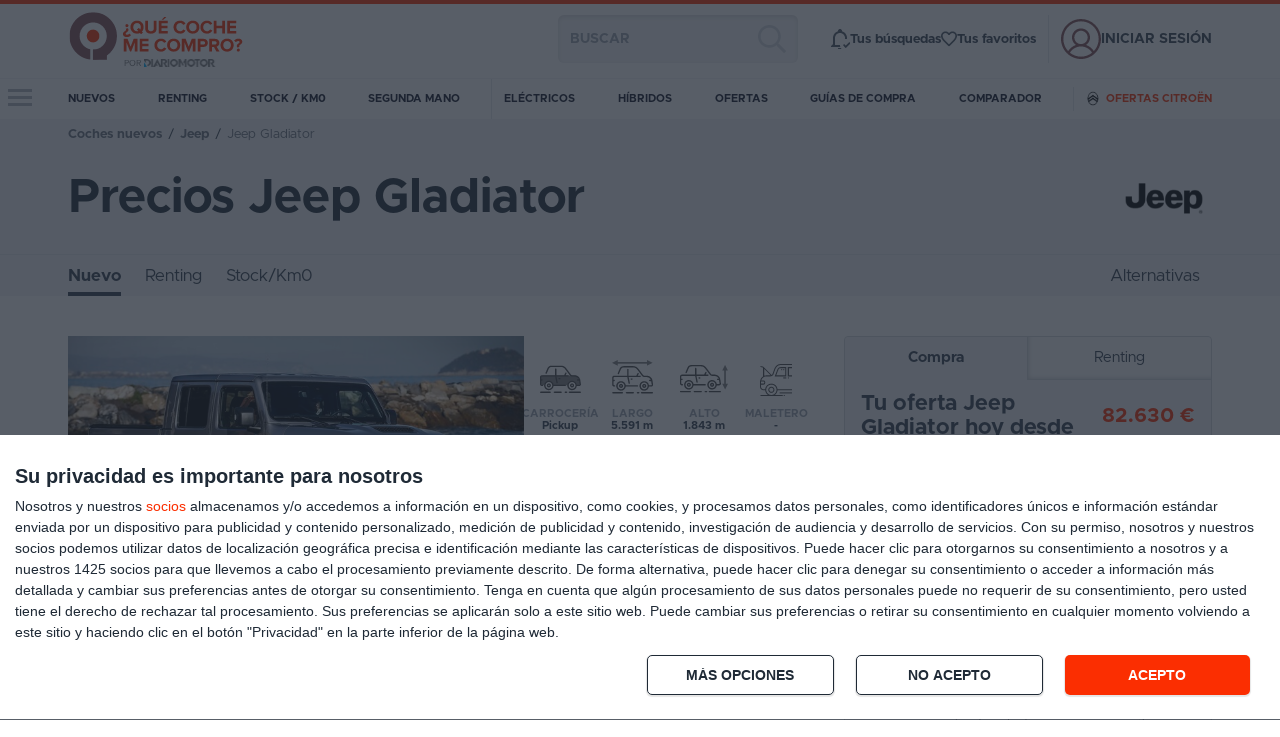

--- FILE ---
content_type: text/html; charset=utf-8
request_url: https://www.quecochemecompro.com/precios/jeep-gladiator/
body_size: 53795
content:
<!DOCTYPE html>
<html lang="es">
  <head>
    <title>Precios Jeep Gladiator 2026 - Descubre las ofertas del Jeep Gladiator | ¿Qué coche me compro?</title>
    <link href="[data-uri]
AKgQAABGDgAAMDAAAAEAIACoJQAA7h4AAEBAAAABACAAKEIAAJZEAAAoAAAA
EAAAACAAAAABACAAAAAAAAAAAAAAAAAAAAAAAAAAAAAAAAAAAAAAAAAAAAAA
AAAAAAAAAFRPhSpUT4WMVE+FwlRPhTBUT4XuVE+F7lRPhe5UT4XuVE+FdgAA
AAAAAAAAAAAAAAAAAAAAAAAAVE+FCFRPhZJUT4X6VE+F/1RPhfRUT4U0VE+F
/1RPhf9UT4X/VE+F/1RPhaJVT4UCAAAAAAAAAAAAAAAAVE+FCFRPhbxUT4X/
VE+F/1RPhf9UT4X0VE+FNFRPhf9UT4X/VE+F/1RPhf9UT4X/VE+FnFVQhQIA
AAAAAAAAAFRPhZZUT4X/VE+F/1RPhf9UT4X6VE+FrFRPhRhUT4WAVE+FwFRP
hf9UT4X/VE+F/1RPhf9UT4VuAAAAAFRPhTBUT4X8VE+F/1RPhf9UT4XeVE+F
MAAAAAAAAAAAAAAAAAAAAABUT4VIVE+F7lRPhf9UT4X/VE+F8FRPhRRUT4WW
VE+F/1RPhf9UT4X4VE+FLAAAAAAAAAAAAS77FgEu+w4AAAAAAAAAAFRPhU5U
T4X/VE+F/1RPhf9UT4VuVE+F2FRPhf9UT4X/VE+FpgAAAAAAAAAAAS77jAEu
+/wBLvv2AS77WgAAAACAgIAAVE+FzlRPhf9UT4X/VE+FsFRPhfhUT4X/VE+F
/1RPhWwAAAAAAS77IgEu+/8BLvv/AS77/wEu++QAAAAAAAAAAFRPhZRUT4X/
VE+F/1RPhcxUT4X4VE+F/1RPhf9UT4VuAAAAAAEu+yIBLvv/AS77/wEu+/8B
LvvkAAAAAAAAAABUT4WWVE+F/1RPhf9UT4XMVE+F2FRPhf9UT4X/VE+FqAAA
AAAAAAAAAS77jAEu+/wBLvv2AS77WAAAAABdRosAVE+F0FRPhf9UT4X/VE+F
sFRPhZRUT4X/VE+F/1RPhfpUT4UwAAAAAAAAAAABLvsUAS77DAAAAAAAAAAA
VE+FVFRPhf9UT4X/VE+F/1RPhWxUT4UuVE+F/FRPhf9UT4X/VE+F4lRPhTYA
AAAAAAAAAAAAAAAAAAAAVE+FTlRPhfBUT4X/VE+F/1RPhfBUT4USAAAAAFRP
hZJUT4X/VE+F/1RPhf9UT4X8VE+FuFRPhYJUT4WGVE+FxlRPhf9UT4X/VE+F
/1RPhf9UT4VqAAAAAAAAAABUT4UGVE+FuFRPhf9UT4X/VE+F/1RPhf9UT4X/
VE+F/1RPhf9UT4X/VE+F/1RPhf9UT4WWVVGEAAAAAAAAAAAAAAAAAFRPhQZU
T4WMVE+F+lRPhf9UT4X/VE+F/1RPhf9UT4X/VE+F/1RPhfJUT4VwVFCGAAAA
AAAAAAAAAAAAAAAAAAAAAAAAAAAAAFRPhSRUT4WGVE+FxFRPheJUT4XgVE+F
vlRPhXhUT4UYAAAAAAAAAAAAAAAAAAAAAPkPAADhBwAAwQMAAIEDAACH4QAA
D/EAAAxwAAAcMAAAHDAAAAxwAAAP8QAAh+EAAIADAADAAwAA4A8AAPg/AAAo
AAAAGAAAADAAAAABACAAAAAAAAAAAAAAAAAAAAAAAAAAAAAAAAAAAAAAAAAA
AAAAAAAAAAAAAAAAAAAAAAAAAAAAAFRPhRhUT4VmVE+FplRPhV5UT4ZCVE+F
6FRPheZUT4XmVE+F5lRPheZUT4XmVE+FqgAAAAAAAAAAAAAAAAAAAAAAAAAA
AAAAAAAAAAAAAAAAAAAAAAAAAABUT4UaVE+FmlRPhfZUT4X/VE+F/1RPhXZU
T4VIVE+F/1RPhf9UT4X/VE+F/1RPhf9UT4X/VE+FvAAAAAAAAAAAAAAAAAAA
AAAAAAAAAAAAAAAAAAAAAAAAAAAAAFRPhVJUT4XsVE+F/1RPhf9UT4X/VE+F
/1RPhXZUT4VIVE+F/1RPhf9UT4X/VE+F/1RPhf9UT4X/VE+F5lRPhS4AAAAA
AAAAAAAAAAAAAAAAAAAAAAAAAAAAAAAAVE+FbFRPhfxUT4X/VE+F/1RPhf9U
T4X/VE+F/1RPhXZUT4VIVE+F/1RPhf9UT4X/VE+F/1RPhf9UT4X/VE+F/1RP
hfBUT4U+AAAAAAAAAAAAAAAAAAAAAAAAAABUT4VWVE+F/FRPhf9UT4X/VE+F
/1RPhf9UT4X/VE+F/1RPhXZUT4VIVE+F/1RPhf9UT4X/VE+F/1RPhf9UT4X/
VE+F/1RPhf9UT4XuVE+FKgAAAAAAAAAAAAAAAFRPhSBUT4XwVE+F/1RPhf9U
T4X/VE+F/1RPhf9UT4X2VE+FnlRPhS5UT4UOVE+FOlRPhWJUT4W2VE+F/1RP
hf9UT4X/VE+F/1RPhf9UT4X/VE+FzlRPhQYAAAAAVU6DAFRPhaZUT4X/VE+F
/1RPhf9UT4X/VE+F/1RPhcJUT4UgAAAAAAAAAAAAAAAAAAAAAAAAAAAAAAAA
VE+FPlRPheBUT4X/VE+F/1RPhf9UT4X/VE+F/1RPhWoAAAAAVE+FIlRPhfpU
T4X/VE+F/1RPhf9UT4X/VE+FwFRPhQoAAAAAAAAAAAAAAAAAAAAAAAAAAAAA
AAAAAAAAAAAAAFRPhSBUT4XkVE+F/1RPhf9UT4X/VE+F/1RPhdxUT4UEVE+F
eFRPhf9UT4X/VE+F/1RPhf9UT4XyVE+FGgAAAAAAAAAAAAAAAAEt+wQBLvss
AS77HgAAAAAAAAAAAAAAAAAAAABUT4VKVE+F/1RPhf9UT4X/VE+F/1RPhf9U
T4U8VE+FulRPhf9UT4X/VE+F/1RPhf9UT4WOAAAAAAAAAAAAAAAAAS77NgEu
+94BLvv/AS77/wEu+64BLvsOAAAAAAAAAACAgIAAVE+FylRPhf9UT4X/VE+F
/1RPhf9UT4V+VE+F5lRPhf9UT4X/VE+F/1RPhf9UT4VAAAAAAAAAAAABLvsI
AS775AEu+/8BLvv/AS77/wEu+/8BLvuUAAAAAAAAAAAAAAAAVE+FflRPhf9U
T4X/VE+F/1RPhf9UT4WoVE+F+lRPhf9UT4X/VE+F/1RPhf9UT4UcAAAAAAAA
AAABLvtCAS77/wEu+/8BLvv/AS77/wEu+/8BLvvoAAAAAAAAAAAAAAAAVE+F
WFRPhf9UT4X/VE+F/1RPhf9UT4W2VE+F+lRPhf9UT4X/VE+F/1RPhf9UT4Uc
AAAAAAAAAAABLvtCAS77/wEu+/8BLvv/AS77/wEu+/8BLvvoAAAAAAAAAAAA
AAAAVE+FWlRPhf9UT4X/VE+F/1RPhf9UT4W2VE+F5FRPhf9UT4X/VE+F/1RP
hf9UT4VEAAAAAAAAAAABLvsIAS775AEu+/8BLvv/AS77/wEu+/8BLvuUAAAA
AAAAAAAAAAAAVE+FgFRPhf9UT4X/VE+F/1RPhf9UT4WoVE+FuFRPhf9UT4X/
VE+F/1RPhf9UT4WSAAAAAAAAAAAAAAAAAS77NgEu+94BLvv/AS77/wEu+64B
LvsMAAAAAAAAAABdRosAVE+FzlRPhf9UT4X/VE+F/1RPhf9UT4V8VE+FdlRP
hf9UT4X/VE+F/1RPhf9UT4X0VE+FHgAAAAAAAAAAAAAAAAEv+wQBLvssAS77
HAAAAAAAAAAAAAAAAAAAAABUT4VQVE+F/1RPhf9UT4X/VE+F/1RPhf9UT4U6
VE+FIFRPhfhUT4X/VE+F/1RPhf9UT4X/VE+FxFRPhQwAAAAAAAAAAAAAAAAA
AAAAAAAAAAAAAAAAAAAAAAAAAFRPhSZUT4XoVE+F/1RPhf9UT4X/VE+F/1RP
hdhVT4UEVVWGAFRPhaJUT4X/VE+F/1RPhf9UT4X/VE+F/1RPhcpUT4UoAAAA
AAAAAAAAAAAAAAAAAAAAAAAAAAAAVE+FRlRPheZUT4X/VE+F/1RPhf9UT4X/
VE+F/1RPhWYAAAAAAAAAAFRPhRxUT4XsVE+F/1RPhf9UT4X/VE+F/1RPhf9U
T4X6VE+FqFRPhV5UT4U+VE+FQlRPhWxUT4XAVE+F/1RPhf9UT4X/VE+F/1RP
hf9UT4X/VE+FyFRPhgQAAAAAAAAAAAAAAABUT4VQVE+F/FRPhf9UT4X/VE+F
/1RPhf9UT4X/VE+F/1RPhf9UT4X/VE+F/1RPhf9UT4X/VE+F/1RPhf9UT4X/
VE+F/1RPhf9UT4XsVE+FJgAAAAAAAAAAAAAAAAAAAAAAAAAAVE+FZlRPhfpU
T4X/VE+F/1RPhf9UT4X/VE+F/1RPhf9UT4X/VE+F/1RPhf9UT4X/VE+F/1RP
hf9UT4X/VE+F/1RPhexUT4U4AAAAAAAAAAAAAAAAAAAAAAAAAAAAAAAAAAAA
AFRPhUpUT4XoVE+F/1RPhf9UT4X/VE+F/1RPhf9UT4X/VE+F/1RPhf9UT4X/
VE+F/1RPhf9UT4X/VE+F0FRPhSgAAAAAAAAAAAAAAAAAAAAAAAAAAAAAAAAA
AAAAAAAAAAAAAABUT4UWVE+FklRPhfJUT4X/VE+F/1RPhf9UT4X/VE+F/1RP
hf9UT4X/VE+F/1RPheRUT4VyVFCFCAAAAAAAAAAAAAAAAAAAAAAAAAAAAAAA
AAAAAAAAAAAAAAAAAAAAAAAAAAAAAAAAAFRPhRJUT4VeVE+FnlRPhcZUT4XW
VE+F1FRPhb5UT4WQVE+FTFRPhAgAAAAAAAAAAAAAAAAAAAAAAAAAAAAAAAAA
AAAA/7AfAPwwHwD4MB8A8DAPAOAwBwDAPAMAgP8DAIH/gQCD/8EAA8PBAAeB
4AAHgeAAB4HgAAeBwAADw8EAg//BAIH/gQCA/wMAwDwDAOAABwDwAA8A+AAf
APwAfwD/gf8AKAAAACAAAABAAAAAAQAgAAAAAAAAAAAAAAAAAAAAAAAAAAAA
AAAAAAAAAAAAAAAAAAAAAAAAAAAAAAAAAAAAAAAAAAAAAAAAAAAAAAAAAABU
T4QIVE+FQlRPhYBUT4WgU0+EBlRPhlRUT4XgVE+F3lRPhdxUT4XcVE+F3FRP
hdxUT4XcVE+F3FRPhdJUT4UIAAAAAAAAAAAAAAAAAAAAAAAAAAAAAAAAAAAA
AAAAAAAAAAAAAAAAAAAAAAAAAAAAAAAAAAAAAABUT4UcVE+FilRPheZUT4X/
VE+F/1RPhexTT4QIVE+FYFRPhf9UT4X/VE+F/1RPhf9UT4X/VE+F/1RPhf9U
T4X/VE+F8lRPhQoAAAAAAAAAAAAAAAAAAAAAAAAAAAAAAAAAAAAAAAAAAAAA
AAAAAAAAAAAAAAAAAABUT4UGVE+FfFRPhfJUT4X/VE+F/1RPhf9UT4X/VE+F
7FNPhAhUT4VgVE+F/1RPhf9UT4X/VE+F/1RPhf9UT4X/VE+F/1RPhf9UT4Xy
VE+FCgAAAAAAAAAAAAAAAAAAAAAAAAAAAAAAAAAAAAAAAAAAAAAAAAAAAAAA
AAAAVE+FHFRPhcRUT4X/VE+F/1RPhf9UT4X/VE+F/1RPhf9UT4XsU0+ECFRP
hWBUT4X/VE+F/1RPhf9UT4X/VE+F/1RPhf9UT4X/VE+F/1RPhf9UT4WSVU+F
BgAAAAAAAAAAAAAAAAAAAAAAAAAAAAAAAAAAAAAAAAAAAAAAAFRPhSpUT4Xi
VE+F/1RPhf9UT4X/VE+F/1RPhf9UT4X/VE+F/1RPhexTT4QIVE+FYFRPhf9U
T4X/VE+F/1RPhf9UT4X/VE+F/1RPhf9UT4X/VE+F/1RPhf9UT4W2VE+FDAAA
AAAAAAAAAAAAAAAAAAAAAAAAAAAAAAAAAABUT4UgVE+F5FRPhf9UT4X/VE+F
/1RPhf9UT4X/VE+F/1RPhf9UT4X/VE+F7FNPhAhUT4VgVE+F/1RPhf9UT4X/
VE+F/1RPhf9UT4X/VE+F/1RPhf9UT4X/VE+F/1RPhf9UT4WyVVCFBAAAAAAA
AAAAAAAAAAAAAAAAAAAAVE+FClRPhcxUT4X/VE+F/1RPhf9UT4X/VE+F/1RP
hf9UT4X/VE+F/1RPhf9UT4XsU0+ECFRPhVpUT4XwVE+F+FRPhf9UT4X/VE+F
/1RPhf9UT4X/VE+F/1RPhf9UT4X/VE+F/1RPhf9UT4WGVFCFAAAAAAAAAAAA
AAAAAAAAAABUT4WIVE+F/1RPhf9UT4X/VE+F/1RPhf9UT4X/VE+F/1RPhf9U
T4XwVE+FjlRPhThVUYQAAAAAAFZKggJUT4UYVE+FUFRPhbBUT4X8VE+F/1RP
hf9UT4X/VE+F/1RPhf9UT4X/VE+F/1RPhfpUT4U8AAAAAAAAAAAAAAAAVE+F
KFRPhfZUT4X/VE+F/1RPhf9UT4X/VE+F/1RPhf9UT4X/VE+FqFRPhRYAAAAA
AAAAAAAAAAAAAAAAAAAAAAAAAAAAAAAAAAAAAFRPhThUT4XWVE+F/1RPhf9U
T4X/VE+F/1RPhf9UT4X/VE+F/1RPhchTUIYEAAAAAAAAAABUT4WcVE+F/1RP
hf9UT4X/VE+F/1RPhf9UT4X/VE+F/1RPhYJUToYCAAAAAAAAAAAAAAAAAAAA
AAAAAAAAAAAAAAAAAAAAAAAAAAAAAAAAAFRPhRJUT4XCVE+F/1RPhf9UT4X/
VE+F/1RPhf9UT4X/VE+F/1RPhUwAAAAAVE+FElRPhfJUT4X/VE+F/1RPhf9U
T4X/VE+F/1RPhf9UT4WgVFCEAgAAAAAAAAAAAAAAAAAAAAAAAAAAAAAAAAAA
AAAAAAAAAAAAAAAAAAAAAAAAAAAAAFRPhRRUT4XcVE+F/1RPhf9UT4X/VE+F
/1RPhf9UT4X/VE+FtAAAAABUT4VaVE+F/1RPhf9UT4X/VE+F/1RPhf9UT4X/
VE+F6FRPhRAAAAAAAAAAAAAAAAAAAAAAAAAAAAEu+xQBLvtAAS77MgAv+QQA
AAAAAAAAAAAAAAAAAAAAAAAAAFRPhUpUT4X/VE+F/1RPhf9UT4X/VE+F/1RP
hf9UT4X0VU+FElRPhZxUT4X/VE+F/1RPhf9UT4X/VE+F/1RPhf9UT4V4AAAA
AAAAAAAAAAAAAAAAAAEv+wgBLvuSAS77+gEu+/8BLvv/AS773AEu+0IAAAAA
AAAAAAAAAAAAAAAAgICAAFRPhcpUT4X/VE+F/1RPhf9UT4X/VE+F/1RPhf9U
T4VMVE+FzFRPhf9UT4X/VE+F/1RPhf9UT4X/VE+F+lRPhSQAAAAAAAAAAAAA
AAAAAAAAAS77nAEu+/8BLvv/AS77/wEu+/8BLvv/AS779AEu+zAAAAAAAAAA
AAAAAAAAAAAAVE+FclRPhf9UT4X/VE+F/1RPhf9UT4X/VE+F/1RPhXxUT4Xs
VE+F/1RPhf9UT4X/VE+F/1RPhf9UT4XmU1CEAgAAAAAAAAAAAAAAAAEu+yYB
Lvv8AS77/wEu+/8BLvv/AS77/wEu+/8BLvv/AS77rAAAAAAAAAAAAAAAAAAA
AABUT4U6VE+F/1RPhf9UT4X/VE+F/1RPhf9UT4X/VE+FllRPhfxUT4X/VE+F
/1RPhf9UT4X/VE+F/1RPhcoAAAAAAAAAAAAAAAAAAAAAAS77YgEu+/8BLvv/
AS77/wEu+/8BLvv/AS77/wEu+/8BLvvoAAAAAAAAAAAAAAAAAAAAAFRPhSBU
T4X8VE+F/1RPhf9UT4X/VE+F/1RPhf9UT4WgVE+F+lRPhf9UT4X/VE+F/1RP
hf9UT4X/VE+FzAAAAAAAAAAAAAAAAAAAAAABLvtgAS77/wEu+/8BLvv/AS77
/wEu+/8BLvv/AS77/wEu++gAAAAAAAAAAAAAAAAAAAAAVE+FIFRPhfxUT4X/
VE+F/1RPhf9UT4X/VE+F/1RPhZ5UT4XqVE+F/1RPhf9UT4X/VE+F/1RPhf9U
T4XoVU6FAgAAAAAAAAAAAAAAAAEu+yYBLvv8AS77/wEu+/8BLvv/AS77/wEu
+/8BLvv/AS77rAAAAAAAAAAAAAAAAAAAAABUT4U8VE+F/1RPhf9UT4X/VE+F
/1RPhf9UT4X/VE+FllRPhcpUT4X/VE+F/1RPhf9UT4X/VE+F/1RPhfxUT4Uo
AAAAAAAAAAAAAAAAAAAAAAEu+5oBLvv/AS77/wEu+/8BLvv/AS77/wEu+/IB
LvswAAAAAAAAAAAAAAAAAAAAAFRPhXZUT4X/VE+F/1RPhf9UT4X/VE+F/1RP
hf9UT4V6VE+FmlRPhf9UT4X/VE+F/1RPhf9UT4X/VE+F/1RPhYAAAAAAAAAA
AAAAAAAAAAAAAS76CAEu+5IBLvv4AS77/wEu+/8BLvvaAS77QAAAAAAAAAAA
AAAAAAAAAABdRosAVE+FzlRPhf9UT4X/VE+F/1RPhf9UT4X/VE+F/1RPhUhU
T4VWVE+F/1RPhf9UT4X/VE+F/1RPhf9UT4X/VE+F7FRPhRQAAAAAAAAAAAAA
AAAAAAAAAAAAAAEu+xQBLvtAAS77MAAu+QIAAAAAAAAAAAAAAAAAAAAAAAAA
AFRPhVBUT4X/VE+F/1RPhf9UT4X/VE+F/1RPhf9UT4X0VE+FEFRPhRBUT4Xw
VE+F/1RPhf9UT4X/VE+F/1RPhf9UT4X/VE+FqFNOhQQAAAAAAAAAAAAAAAAA
AAAAAAAAAAAAAAAAAAAAAAAAAAAAAAAAAAAAAAAAAAAAAABUT4UaVE+F4lRP
hf9UT4X/VE+F/1RPhf9UT4X/VE+F/1RPha4AAAAAAAAAAFRPhZZUT4X/VE+F
/1RPhf9UT4X/VE+F/1RPhf9UT4X/VE+FjlRPhQQAAAAAAAAAAAAAAAAAAAAA
AAAAAAAAAAAAAAAAAAAAAAAAAAAAAAAAVE+FGFRPhcpUT4X/VE+F/1RPhf9U
T4X/VE+F/1RPhf9UT4X/VE+FRgAAAAAAAAAAVE+FIlRPhfRUT4X/VE+F/1RP
hf9UT4X/VE+F/1RPhf9UT4X/VE+FtFRPhR4AAAAAAAAAAAAAAAAAAAAAAAAA
AAAAAAAAAAAAAAAAAFRPhURUT4XcVE+F/1RPhf9UT4X/VE+F/1RPhf9UT4X/
VE+F/1RPhcRUToUEAAAAAAAAAAAAAAAAVE+FgFRPhf9UT4X/VE+F/1RPhf9U
T4X/VE+F/1RPhf9UT4X/VE+F9lRPhZpUT4VGVE+FGFZPhgZTT4UKVE+FIlRP
hV5UT4W8VE+F/1RPhf9UT4X/VE+F/1RPhf9UT4X/VE+F/1RPhf9UT4X4VE+F
NAAAAAAAAAAAAAAAAAAAAABUT4YIVE+FxlRPhf9UT4X/VE+F/1RPhf9UT4X/
VE+F/1RPhf9UT4X/VE+F/1RPhf9UT4X4VE+F8lRPhfRUT4X8VE+F/1RPhf9U
T4X/VE+F/1RPhf9UT4X/VE+F/1RPhf9UT4X/VE+F/1RPhX5VToUAAAAAAAAA
AAAAAAAAAAAAAAAAAABUT4UcVE+F4FRPhf9UT4X/VE+F/1RPhf9UT4X/VE+F
/1RPhf9UT4X/VE+F/1RPhf9UT4X/VE+F/1RPhf9UT4X/VE+F/1RPhf9UT4X/
VE+F/1RPhf9UT4X/VE+F/1RPhf9UT4WoVVGEAgAAAAAAAAAAAAAAAAAAAAAA
AAAAAAAAAAAAAABUT4UmVE+F3lRPhf9UT4X/VE+F/1RPhf9UT4X/VE+F/1RP
hf9UT4X/VE+F/1RPhf9UT4X/VE+F/1RPhf9UT4X/VE+F/1RPhf9UT4X/VE+F
/1RPhf9UT4X/VE+FrFRPhQgAAAAAAAAAAAAAAAAAAAAAAAAAAAAAAAAAAAAA
AAAAAAAAAABUT4UYVE+FvFRPhf9UT4X/VE+F/1RPhf9UT4X/VE+F/1RPhf9U
T4X/VE+F/1RPhf9UT4X/VE+F/1RPhf9UT4X/VE+F/1RPhf9UT4X/VE+F+lRP
hYZUUIYEAAAAAAAAAAAAAAAAAAAAAAAAAAAAAAAAAAAAAAAAAAAAAAAAAAAA
AAAAAABVT4YEVE+FblRPhexUT4X/VE+F/1RPhf9UT4X/VE+F/1RPhf9UT4X/
VE+F/1RPhf9UT4X/VE+F/1RPhf9UT4X/VE+F/1RPhdBUT4VAV1OFAAAAAAAA
AAAAAAAAAAAAAAAAAAAAAAAAAAAAAAAAAAAAAAAAAAAAAAAAAAAAAAAAAAAA
AAAAAAAAVE+FFlRPhXxUT4XeVE+F/1RPhf9UT4X/VE+F/1RPhf9UT4X/VE+F
/1RPhf9UT4X/VE+F+lRPhcRUT4VaVE+GBgAAAAAAAAAAAAAAAAAAAAAAAAAA
AAAAAAAAAAAAAAAAAAAAAAAAAAAAAAAAAAAAAAAAAAAAAAAAAAAAAAAAAAAA
AAAAAAAAAFRPhARUT4U2VE+FdlRPhaJUT4XAVE+FylRPhchUT4W4VE+FllRP
hWJUT4UiWFCHAAAAAAAAAAAAAAAAAAAAAAAAAAAAAAAAAAAAAAAAAAAAAAAA
AAAAAAD/8wB//4MAf/8DAH/8AwA/+AMAH/ADAA/gAwAHwAfgB8Af+AOAP/wD
gH/+AYD//wEB+D8BAfAfgQHwD4AB8A+AAfAPgAHwD4AB8B+BAPg/AYD//wGA
f/4BgD/8A8Af+APAB+AH4AAAD/AAAA/4AAAf/AAAP/8AAP//wAP///gf/ygA
AAAwAAAAYAAAAAEAIAAAAAAAAAAAAAAAAAAAAAAAAAAAAAAAAAAAAAAAAAAA
AAAAAAAAAAAAAAAAAAAAAAAAAAAAAAAAAAAAAAAAAAAAAAAAAAAAAAAAAAAA
AAAAAAAAAAAAAAAAU02GAFROhgpUT4U2VE+FaFRPhYBUUIUIAAAAAFRPhnZU
T4XSVE+F0FRPhcxUT4XMVE+FzFRPhcxUT4XMVE+FzFRPhcxUT4XMVE+FzFRP
hcxUT4XMVE+FZAAAAAAAAAAAAAAAAAAAAAAAAAAAAAAAAAAAAAAAAAAAAAAA
AAAAAAAAAAAAAAAAAAAAAAAAAAAAAAAAAAAAAAAAAAAAAAAAAAAAAAAAAAAA
AAAAAAAAAAAAAAAAAAAAAFRPhQxUT4VQVE+FqFRPhepUT4X/VE+F/1RPheJT
T4QMAAAAAFRPhZBUT4X/VE+F/1RPhf9UT4X/VE+F/1RPhf9UT4X/VE+F/1RP
hf9UT4X/VE+F/1RPhf9UT4X/VE+FfAAAAAAAAAAAAAAAAAAAAAAAAAAAAAAA
AAAAAAAAAAAAAAAAAAAAAAAAAAAAAAAAAAAAAAAAAAAAAAAAAAAAAAAAAAAA
AAAAAAAAAAAAAAAAAAAAAAAAAABUT4UUVE+FeFRPhdxUT4X/VE+F/1RPhf9U
T4X/VE+F/1RPheJTT4QMAAAAAFRPhZBUT4X/VE+F/1RPhf9UT4X/VE+F/1RP
hf9UT4X/VE+F/1RPhf9UT4X/VE+F/1RPhf9UT4X/VE+FfAAAAAAAAAAAAAAA
AAAAAAAAAAAAAAAAAAAAAAAAAAAAAAAAAAAAAAAAAAAAAAAAAAAAAAAAAAAA
AAAAAAAAAAAAAAAAAAAAAAAAAAAAAAAAVE+GBlRPhWRUT4XiVE+F/1RPhf9U
T4X/VE+F/1RPhf9UT4X/VE+F/1RPheJTT4QMAAAAAFRPhZBUT4X/VE+F/1RP
hf9UT4X/VE+F/1RPhf9UT4X/VE+F/1RPhf9UT4X/VE+F/1RPhf9UT4X/VE+F
fAAAAAAAAAAAAAAAAAAAAAAAAAAAAAAAAAAAAAAAAAAAAAAAAAAAAAAAAAAA
AAAAAAAAAAAAAAAAAAAAAAAAAAAAAAAAAAAAAAAAAABUT4QeVE+FtlRPhfxU
T4X/VE+F/1RPhf9UT4X/VE+F/1RPhf9UT4X/VE+F/1RPheJTT4QMAAAAAFRP
hZBUT4X/VE+F/1RPhf9UT4X/VE+F/1RPhf9UT4X/VE+F/1RPhf9UT4X/VE+F
/1RPhf9UT4X/VE+FnlRQgwQAAAAAAAAAAAAAAAAAAAAAAAAAAAAAAAAAAAAA
AAAAAAAAAAAAAAAAAAAAAAAAAAAAAAAAAAAAAAAAAAAAAAAAAAAAAFRPhUJU
T4XmVE+F/1RPhf9UT4X/VE+F/1RPhf9UT4X/VE+F/1RPhf9UT4X/VE+F/1RP
heJTT4QMAAAAAFRPhZBUT4X/VE+F/1RPhf9UT4X/VE+F/1RPhf9UT4X/VE+F
/1RPhf9UT4X/VE+F/1RPhf9UT4X/VE+F/FRPhaZVT4UOAAAAAAAAAAAAAAAA
AAAAAAAAAAAAAAAAAAAAAAAAAAAAAAAAAAAAAAAAAAAAAAAAAAAAAAAAAABU
UYcAVE+FXFRPhfRUT4X/VE+F/1RPhf9UT4X/VE+F/1RPhf9UT4X/VE+F/1RP
hf9UT4X/VE+F/1RPheJTT4QMAAAAAFRPhZBUT4X/VE+F/1RPhf9UT4X/VE+F
/1RPhf9UT4X/VE+F/1RPhf9UT4X/VE+F/1RPhf9UT4X/VE+F/1RPhf9UT4XI
VE+FGAAAAAAAAAAAAAAAAAAAAAAAAAAAAAAAAAAAAAAAAAAAAAAAAAAAAAAA
AAAAAAAAAAAAAABUT4VcVE+F+FRPhf9UT4X/VE+F/1RPhf9UT4X/VE+F/1RP
hf9UT4X/VE+F/1RPhf9UT4X/VE+F/1RPheJTT4QMAAAAAFRPhZBUT4X/VE+F
/1RPhf9UT4X/VE+F/1RPhf9UT4X/VE+F/1RPhf9UT4X/VE+F/1RPhf9UT4X/
VE+F/1RPhf9UT4X/VE+FzlRQhRYAAAAAAAAAAAAAAAAAAAAAAAAAAAAAAAAA
AAAAAAAAAAAAAAAAAAAAAAAAAFRPhUhUT4X4VE+F/1RPhf9UT4X/VE+F/1RP
hf9UT4X/VE+F/1RPhf9UT4X/VE+F/1RPhf9UT4X/VE+F/1RPheJTT4QMAAAA
AFRPhZBUT4X/VE+F/1RPhf9UT4X/VE+F/1RPhf9UT4X/VE+F/1RPhf9UT4X/
VE+F/1RPhf9UT4X/VE+F/1RPhf9UT4X/VE+F/1RPhcJVUIUKAAAAAAAAAAAA
AAAAAAAAAAAAAAAAAAAAAAAAAAAAAAAAAAAAVFCFKFRPhehUT4X/VE+F/1RP
hf9UT4X/VE+F/1RPhf9UT4X/VE+F/1RPhf9UT4X/VE+F/1RPhf9UT4X/VE+F
/1RPheJTT4QMAAAAAFRPhZBUT4X/VE+F/1RPhf9UT4X/VE+F/1RPhf9UT4X/
VE+F/1RPhf9UT4X/VE+F/1RPhf9UT4X/VE+F/1RPhf9UT4X/VE+F/1RPhf9U
T4WaVUqKAgAAAAAAAAAAAAAAAAAAAAAAAAAAAAAAAAAAAABUUIUKVE+FxFRP
hf9UT4X/VE+F/1RPhf9UT4X/VE+F/1RPhf9UT4X/VE+F/1RPhf9UT4X/VE+F
/1RPhf9UT4X/VE+F9FRPhbBUUIQIAAAAAFRPhTpUT4VqVE+FfFRPhaZUT4Xe
VE+F/1RPhf9UT4X/VE+F/1RPhf9UT4X/VE+F/1RPhf9UT4X/VE+F/1RPhf9U
T4X/VE+F/1RPhf9UT4X6VE+FWAAAAAAAAAAAAAAAAAAAAAAAAAAAAAAAAAAA
AABUT4V2VE+F/1RPhf9UT4X/VE+F/1RPhf9UT4X/VE+F/1RPhf9UT4X/VE+F
/1RPhf9UT4X/VE+F/1RPhd5UT4VuVE+FGFROhgIAAAAAAAAAAAAAAAAAAAAA
AAAAAFJShQBUT4UGVE+FOlRPhaRUT4X6VE+F/1RPhf9UT4X/VE+F/1RPhf9U
T4X/VE+F/1RPhf9UT4X/VE+F/1RPhf9UT4X/VE+F5FRPhRgAAAAAAAAAAAAA
AAAAAAAAAAAAAFRPhSBUT4XsVE+F/1RPhf9UT4X/VE+F/1RPhf9UT4X/VE+F
/1RPhf9UT4X/VE+F/1RPhf9UT4X0VE+FelNOhQgAAAAAAAAAAAAAAAAAAAAA
AAAAAAAAAAAAAAAAAAAAAAAAAAAAAAAAAAAAAAAAAABUT4UuVE+FwlRPhf9U
T4X/VE+F/1RPhf9UT4X/VE+F/1RPhf9UT4X/VE+F/1RPhf9UT4X/VE+F/1RP
hZJRUYgAAAAAAAAAAAAAAAAAVU6DAFRPhZJUT4X/VE+F/1RPhf9UT4X/VE+F
/1RPhf9UT4X/VE+F/1RPhf9UT4X/VE+F/1RPhd5UT4U6AAAAAAAAAAAAAAAA
AAAAAAAAAAAAAAAAAAAAAAAAAAAAAAAAAAAAAAAAAAAAAAAAAAAAAAAAAAAA
AAAAVFCFCFRPhY5UT4X6VE+F/1RPhf9UT4X/VE+F/1RPhf9UT4X/VE+F/1RP
hf9UT4X/VE+F/1RPhfJUT4UmAAAAAAAAAAAAAAAAVE+EGlRPhe5UT4X/VE+F
/1RPhf9UT4X/VE+F/1RPhf9UT4X/VE+F/1RPhf9UT4X/VE+F3FRPhSYAAAAA
AAAAAAAAAAAAAAAAAAAAAAAAAAAAAAAAAAAAAAAAAAAAAAAAAAAAAAAAAAAA
AAAAAAAAAAAAAAAAAAAAAAAAAFROhgJUT4V8VE+F/FRPhf9UT4X/VE+F/1RP
hf9UT4X/VE+F/1RPhf9UT4X/VE+F/1RPhf9UT4WOSUmSAAAAAAAAAAAAVE+F
cFRPhf9UT4X/VE+F/1RPhf9UT4X/VE+F/1RPhf9UT4X/VE+F/1RPhf9UT4Xw
VE+FMgAAAAAAAAAAAAAAAAAAAAAAAAAAAAAAAAAAAAAAAAAAAAAAAAAAAAAA
AAAAAAAAAAAAAAAAAAAAAAAAAAAAAAAAAAAAAAAAAAAAAABVUIYEVE+FmFRP
hf9UT4X/VE+F/1RPhf9UT4X/VE+F/1RPhf9UT4X/VE+F/1RPhf9UT4XmVE+F
EAAAAABTToYEVE+FyFRPhf9UT4X/VE+F/1RPhf9UT4X/VE+F/1RPhf9UT4X/
VE+F/1RPhf9UT4VqAAAAAAAAAAAAAAAAAAAAAAAAAAAAAAAAAAAAAAAAAAAA
AAAAAAAAAAAAAAAAAAAAAAAAAAAAAAAAAAAAAAAAAAAAAAAAAAAAAAAAAAAA
AAAAAAAAVU6GDlRPhdRUT4X/VE+F/1RPhf9UT4X/VE+F/1RPhf9UT4X/VE+F
/1RPhf9UT4X/VE+FUgAAAABUT4UeVE+F+lRPhf9UT4X/VE+F/1RPhf9UT4X/
VE+F/1RPhf9UT4X/VE+F/1RPhcxSTYgCAAAAAAAAAAAAAAAAAAAAAAAAAAAA
AAAAAAAAAAAAAAABLfsOAS77SgEu+2YBLvtYAC77IAAAAAAAAAAAAAAAAAAA
AAAAAAAAAAAAAAAAAAAAAAAAAAAAAFRPhUpUT4X/VE+F/1RPhf9UT4X/VE+F
/1RPhf9UT4X/VE+F/1RPhf9UT4X/VE+FoGZmmQBUT4VcVE+F/1RPhf9UT4X/
VE+F/1RPhf9UT4X/VE+F/1RPhf9UT4X/VE+F/1RPhVAAAAAAAAAAAAAAAAAA
AAAAAAAAAAAAAAAAAAAAAS77DAEu+4gBLvvyAS77/wEu+/8BLvv/AS77/AEu
+7IBLvskADP/AAAAAAAAAAAAAAAAAAAAAAAAAAAAAAAAAICAgABUT4XIVE+F
/1RPhf9UT4X/VE+F/1RPhf9UT4X/VE+F/1RPhf9UT4X/VE+F3FRPhQZUT4WS
VE+F/1RPhf9UT4X/VE+F/1RPhf9UT4X/VE+F/1RPhf9UT4X/VE+F4lRPhQoA
AAAAAAAAAAAAAAAAAAAAAAAAAAAAAAABL/sOAS77vgEu+/8BLvv/AS77/wEu
+/8BLvv/AS77/wEu+/8BLvvmAS77NAAAAAAAAAAAAAAAAAAAAAAAAAAAAAAA
AAAAAABUT4VmVE+F/1RPhf9UT4X/VE+F/1RPhf9UT4X/VE+F/1RPhf9UT4X/
VE+F/FRPhhxUT4W+VE+F/1RPhf9UT4X/VE+F/1RPhf9UT4X/VE+F/1RPhf9U
T4X/VE+FnltJgAAAAAAAAAAAAAAAAAAAAAAAAAAAAAAAAAABLvuYAS77/wEu
+/8BLvv/AS77/wEu+/8BLvv/AS77/wEu+/8BLvv/AS772AAu+w4AAAAAAAAA
AAAAAAAAAAAAAAAAAAAAAABUToQcVE+F+lRPhf9UT4X/VE+F/1RPhf9UT4X/
VE+F/1RPhf9UT4X/VE+F/1RPhURUT4XcVE+F/1RPhf9UT4X/VE+F/1RPhf9U
T4X/VE+F/1RPhf9UT4X/VE+FZgAAAAAAAAAAAAAAAAAAAAAAAAAAAAAAAAEu
+yQBLvv6AS77/wEu+/8BLvv/AS77/wEu+/8BLvv/AS77/wEu+/8BLvv/AS77
/wEu+2wAAAAAAAAAAAAAAAAAAAAAAAAAAAAAAABUT4UGVE+F2FRPhf9UT4X/
VE+F/1RPhf9UT4X/VE+F/1RPhf9UT4X/VE+F/1RPhWBUT4XyVE+F/1RPhf9U
T4X/VE+F/1RPhf9UT4X/VE+F/1RPhf9UT4X/VE+FQAAAAAAAAAAAAAAAAAAA
AAAAAAAAAAAAAAEu+3IBLvv/AS77/wEu+/8BLvv/AS77/wEu+/8BLvv/AS77
/wEu+/8BLvv/AS77/wEu+74AAAAAAAAAAAAAAAAAAAAAAAAAAAAAAABVUoYA
VE+FuFRPhf9UT4X/VE+F/1RPhf9UT4X/VE+F/1RPhf9UT4X/VE+F/1RPhWxU
T4X8VE+F/1RPhf9UT4X/VE+F/1RPhf9UT4X/VE+F/1RPhf9UT4X/VE+GLgAA
AAAAAAAAAAAAAAAAAAAAAAAAAAAAAAEu+5oBLvv/AS77/wEu+/8BLvv/AS77
/wEu+/8BLvv/AS77/wEu+/8BLvv/AS77/wEu++YAAAAAAAAAAAAAAAAAAAAA
AAAAAAAAAAAAAAAAVE+FqFRPhf9UT4X/VE+F/1RPhf9UT4X/VE+F/1RPhf9U
T4X/VE+F/1RPhXBUT4X8VE+F/1RPhf9UT4X/VE+F/1RPhf9UT4X/VE+F/1RP
hf9UT4X/VE+FMAAAAAAAAAAAAAAAAAAAAAAAAAAAAAAAAAEu+5oBLvv/AS77
/wEu+/8BLvv/AS77/wEu+/8BLvv/AS77/wEu+/8BLvv/AS77/wEu++YAAAAA
AAAAAAAAAAAAAAAAAAAAAAAAAAAAAAAAVE+FqlRPhf9UT4X/VE+F/1RPhf9U
T4X/VE+F/1RPhf9UT4X/VE+F/1RPhXBUT4XwVE+F/1RPhf9UT4X/VE+F/1RP
hf9UT4X/VE+F/1RPhf9UT4X/VE+FRAAAAAAAAAAAAAAAAAAAAAAAAAAAAAAA
AAEu+3IBLvv/AS77/wEu+/8BLvv/AS77/wEu+/8BLvv/AS77/wEu+/8BLvv/
AS77/wEu+74AAAAAAAAAAAAAAAAAAAAAAAAAAAAAAABTUYQAVE+FulRPhf9U
T4X/VE+F/1RPhf9UT4X/VE+F/1RPhf9UT4X/VE+F/1RPhWpUT4XaVE+F/1RP
hf9UT4X/VE+F/1RPhf9UT4X/VE+F/1RPhf9UT4X/VE+FagAAAAAAAAAAAAAA
AAAAAAAAAAAAAAAAAAEu+yQBLvv6AS77/wEu+/8BLvv/AS77/wEu+/8BLvv/
AS77/wEu+/8BLvv/AS77/wEu+2wAAAAAAAAAAAAAAAAAAAAAAAAAAAAAAABU
UIUGVE+F3FRPhf9UT4X/VE+F/1RPhf9UT4X/VE+F/1RPhf9UT4X/VE+F/1RP
hV5UT4W6VE+F/1RPhf9UT4X/VE+F/1RPhf9UT4X/VE+F/1RPhf9UT4X/VE+F
pFVVhgAAAAAAAAAAAAAAAAAAAAAAAAAAAAAAAAABLvuYAS77/wEu+/8BLvv/
AS77/wEu+/8BLvv/AS77/wEu+/8BLvv/AS771gAv+w4AAAAAAAAAAAAAAAAA
AAAAAAAAAAAAAABUT4QgVE+F/FRPhf9UT4X/VE+F/1RPhf9UT4X/VE+F/1RP
hf9UT4X/VE+F/1RPhUJUT4WQVE+F/1RPhf9UT4X/VE+F/1RPhf9UT4X/VE+F
/1RPhf9UT4X/VE+F5lRPhQwAAAAAAAAAAAAAAAAAAAAAAAAAAAAAAAABL/sO
AS77vgEu+/8BLvv/AS77/wEu+/8BLvv/AS77/wEu+/8BLvvmAS77MgAAAAAA
AAAAAAAAAAAAAAAAAAAAAAAAAAAAAABUT4VuVE+F/1RPhf9UT4X/VE+F/1RP
hf9UT4X/VE+F/1RPhf9UT4X/VE+F/FRPhBhUT4VYVE+F/1RPhf9UT4X/VE+F
/1RPhf9UT4X/VE+F/1RPhf9UT4X/VE+F/1RPhVoAAAAAAAAAAAAAAAAAAAAA
AAAAAAAAAAAAAAAAAS77DAEu+4YBLvvyAS77/wEu+/8BLvv/AS77/AEu+7AB
LvskACD/AAAAAAAAAAAAAAAAAAAAAAAAAAAAAAAAAF1GiwBUT4XQVE+F/1RP
hf9UT4X/VE+F/1RPhf9UT4X/VE+F/1RPhf9UT4X/VE+F2FROhAZVUIYaVE+F
+lRPhf9UT4X/VE+F/1RPhf9UT4X/VE+F/1RPhf9UT4X/VE+F/1RPhdRUToUG
AAAAAAAAAAAAAAAAAAAAAAAAAAAAAAAAAAAAAAAAAAABL/sOAS77SAEu+2QB
LvtWAS37HgAAAAAAAAAAAAAAAAAAAAAAAAAAAAAAAAAAAAAAAAAAAAAAAFRP
hVRUT4X/VE+F/1RPhf9UT4X/VE+F/1RPhf9UT4X/VE+F/1RPhf9UT4X/VE+F
mgAAAABTT4UCVE+FwlRPhf9UT4X/VE+F/1RPhf9UT4X/VE+F/1RPhf9UT4X/
VE+F/1RPhf9UT4V2AAAAAAAAAAAAAAAAAAAAAAAAAAAAAAAAAAAAAAAAAAAA
AAAAAAAAAAAAAAAAAAAAAAAAAAAAAAAAAAAAAAAAAAAAAAAAAAAAAAAAAAAA
AAAAAAAAVFCFElRPhdxUT4X/VE+F/1RPhf9UT4X/VE+F/1RPhf9UT4X/VE+F
/1RPhf9UT4X/VE+FTAAAAAAAAAAAVE+FalRPhf9UT4X/VE+F/1RPhf9UT4X/
VE+F/1RPhf9UT4X/VE+F/1RPhf9UT4X0VE+FPgAAAAAAAAAAAAAAAAAAAAAA
AAAAAAAAAAAAAAAAAAAAAAAAAAAAAAAAAAAAAAAAAAAAAAAAAAAAAAAAAAAA
AAAAAAAAAAAAAAAAAABVUIUGVE+FplRPhf9UT4X/VE+F/1RPhf9UT4X/VE+F
/1RPhf9UT4X/VE+F/1RPhf9UT4XgVU+FDgAAAAAAAAAAVU6FFlRPhepUT4X/
VE+F/1RPhf9UT4X/VE+F/1RPhf9UT4X/VE+F/1RPhf9UT4X/VE+F5FRPhTIA
AAAAAAAAAAAAAAAAAAAAAAAAAAAAAAAAAAAAAAAAAAAAAAAAAAAAAAAAAAAA
AAAAAAAAAAAAAAAAAAAAAAAAAAAAAFNQhgRUT4WMVE+F/FRPhf9UT4X/VE+F
/1RPhf9UT4X/VE+F/1RPhf9UT4X/VE+F/1RPhf9UT4WGAAAAAAAAAAAAAAAA
VVWGAFRPhYhUT4X/VE+F/1RPhf9UT4X/VE+F/1RPhf9UT4X/VE+F/1RPhf9U
T4X/VE+F/1RPheZUT4VIUFCAAAAAAAAAAAAAAAAAAAAAAAAAAAAAAAAAAAAA
AAAAAAAAAAAAAAAAAAAAAAAAAAAAAAAAAAAAAAAAVE+EDlRPhZ5UT4X8VE+F
/1RPhf9UT4X/VE+F/1RPhf9UT4X/VE+F/1RPhf9UT4X/VE+F/1RPhe5UT4Ug
AAAAAAAAAAAAAAAAAAAAAFRPhRpUT4XoVE+F/1RPhf9UT4X/VE+F/1RPhf9U
T4X/VE+F/1RPhf9UT4X/VE+F/1RPhf9UT4X4VE+FkFNPhQ4AAAAAAAAAAAAA
AAAAAAAAAAAAAAAAAAAAAAAAAAAAAAAAAAAAAAAAAAAAAAAAAABUT4U+VE+F
0FRPhf9UT4X/VE+F/1RPhf9UT4X/VE+F/1RPhf9UT4X/VE+F/1RPhf9UT4X/
VE+F/1RPhYhVTIQAAAAAAAAAAAAAAAAAAAAAAAAAAABUT4VqVE+F/FRPhf9U
T4X/VE+F/1RPhf9UT4X/VE+F/1RPhf9UT4X/VE+F/1RPhf9UT4X/VE+F/1RP
hexUT4WAVE+FJlRPhQRVVaoAAAAAAAAAAAAAAAAAAAAAAFRQhQJUT4UMVE+F
TFRPhbZUT4X/VE+F/1RPhf9UT4X/VE+F/1RPhf9UT4X/VE+F/1RPhf9UT4X/
VE+F/1RPhf9UT4X/VE+F3FRPhhIAAAAAAAAAAAAAAAAAAAAAAAAAAAAAAABU
UIYGVE+FulRPhf9UT4X/VE+F/1RPhf9UT4X/VE+F/1RPhf9UT4X/VE+F/1RP
hf9UT4X/VE+F/1RPhf9UT4X/VE+F/FRPhdJUT4WkVE+FglRPhXRUT4V6VE+F
kFRPhbhUT4XsVE+F/1RPhf9UT4X/VE+F/1RPhf9UT4X/VE+F/1RPhf9UT4X/
VE+F/1RPhf9UT4X/VE+F/1RPhf9UT4X6VE+FTgAAAAAAAAAAAAAAAAAAAAAA
AAAAAAAAAAAAAAAAAAAAVE+FIlRPheRUT4X/VE+F/1RPhf9UT4X/VE+F/1RP
hf9UT4X/VE+F/1RPhf9UT4X/VE+F/1RPhf9UT4X/VE+F/1RPhf9UT4X/VE+F
/1RPhf9UT4X/VE+F/1RPhf9UT4X/VE+F/1RPhf9UT4X/VE+F/1RPhf9UT4X/
VE+F/1RPhf9UT4X/VE+F/1RPhf9UT4X/VE+F/1RPhf9UT4WOSUmSAAAAAAAA
AAAAAAAAAAAAAAAAAAAAAAAAAAAAAAAAAAAAAAAAAFRPhT5UT4X0VE+F/1RP
hf9UT4X/VE+F/1RPhf9UT4X/VE+F/1RPhf9UT4X/VE+F/1RPhf9UT4X/VE+F
/1RPhf9UT4X/VE+F/1RPhf9UT4X/VE+F/1RPhf9UT4X/VE+F/1RPhf9UT4X/
VE+F/1RPhf9UT4X/VE+F/1RPhf9UT4X/VE+F/1RPhf9UT4X/VE+F/1RPhbRV
UYQGAAAAAAAAAAAAAAAAAAAAAAAAAAAAAAAAAAAAAAAAAAAAAAAAAAAAAAAA
AABUT4VUVE+F9lRPhf9UT4X/VE+F/1RPhf9UT4X/VE+F/1RPhf9UT4X/VE+F
/1RPhf9UT4X/VE+F/1RPhf9UT4X/VE+F/1RPhf9UT4X/VE+F/1RPhf9UT4X/
VE+F/1RPhf9UT4X/VE+F/1RPhf9UT4X/VE+F/1RPhf9UT4X/VE+F/1RPhf9U
T4X/VE+FwFRQhRAAAAAAAAAAAAAAAAAAAAAAAAAAAAAAAAAAAAAAAAAAAAAA
AAAAAAAAAAAAAAAAAABUToQAVE+FUFRPhfJUT4X/VE+F/1RPhf9UT4X/VE+F
/1RPhf9UT4X/VE+F/1RPhf9UT4X/VE+F/1RPhf9UT4X/VE+F/1RPhf9UT4X/
VE+F/1RPhf9UT4X/VE+F/1RPhf9UT4X/VE+F/1RPhf9UT4X/VE+F/1RPhf9U
T4X/VE+F/1RPhf9UT4W6VE+FEgAAAAAAAAAAAAAAAAAAAAAAAAAAAAAAAAAA
AAAAAAAAAAAAAAAAAAAAAAAAAAAAAAAAAAAAAAAAAAAAAFRPhThUT4XcVE+F
/1RPhf9UT4X/VE+F/1RPhf9UT4X/VE+F/1RPhf9UT4X/VE+F/1RPhf9UT4X/
VE+F/1RPhf9UT4X/VE+F/1RPhf9UT4X/VE+F/1RPhf9UT4X/VE+F/1RPhf9U
T4X/VE+F/1RPhf9UT4X/VE+F+lRPhZhUUIYIAAAAAAAAAAAAAAAAAAAAAAAA
AAAAAAAAAAAAAAAAAAAAAAAAAAAAAAAAAAAAAAAAAAAAAAAAAAAAAAAAAAAA
AAAAAABUToUYVE+FqFRPhfpUT4X/VE+F/1RPhf9UT4X/VE+F/1RPhf9UT4X/
VE+F/1RPhf9UT4X/VE+F/1RPhf9UT4X/VE+F/1RPhf9UT4X/VE+F/1RPhf9U
T4X/VE+F/1RPhf9UT4X/VE+F/1RPhf9UT4XoVE+FXFhOiQIAAAAAAAAAAAAA
AAAAAAAAAAAAAAAAAAAAAAAAAAAAAAAAAAAAAAAAAAAAAAAAAAAAAAAAAAAA
AAAAAAAAAAAAAAAAAAAAAAAAAAAAU0yDAlRPhVJUT4XWVE+F/1RPhf9UT4X/
VE+F/1RPhf9UT4X/VE+F/1RPhf9UT4X/VE+F/1RPhf9UT4X/VE+F/1RPhf9U
T4X/VE+F/1RPhf9UT4X/VE+F/1RPhf9UT4X/VE+F9lRPhaBUUIUcAAAAAAAA
AAAAAAAAAAAAAAAAAAAAAAAAAAAAAAAAAAAAAAAAAAAAAAAAAAAAAAAAAAAA
AAAAAAAAAAAAAAAAAAAAAAAAAAAAAAAAAAAAAAAAAAAAAAAAAAAAAABUT4UM
VE+FZlRPhc5UT4X8VE+F/1RPhf9UT4X/VE+F/1RPhf9UT4X/VE+F/1RPhf9U
T4X/VE+F/1RPhf9UT4X/VE+F/1RPhf9UT4X/VE+F/1RPhfBUT4WkVE+FMlNP
igAAAAAAAAAAAAAAAAAAAAAAAAAAAAAAAAAAAAAAAAAAAAAAAAAAAAAAAAAA
AAAAAAAAAAAAAAAAAAAAAAAAAAAAAAAAAAAAAAAAAAAAAAAAAAAAAAAAAAAA
AAAAAAAAAAAAAAAAAAAAAFRQhAhUT4VAVE+FllRPhdpUT4X/VE+F/1RPhf9U
T4X/VE+F/1RPhf9UT4X/VE+F/1RPhf9UT4X/VE+F/1RPhfRUT4W8VE+FblRP
hBxVUYQAAAAAAAAAAAAAAAAAAAAAAAAAAAAAAAAAAAAAAAAAAAAAAAAAAAAA
AAAAAAAAAAAAAAAAAAAAAAAAAAAAAAAAAAAAAAAAAAAAAAAAAAAAAAAAAAAA
AAAAAAAAAAAAAAAAAAAAAAAAAAAAAAAAAAAAAAAAAAAAAAAAVVWqAFRPhQZT
T4UkVE+FVlRPhX5UT4WcVE+FrFRPha5UT4WuVE+FplRPhZBUT4VsVE+FQFRP
hRBTT4QCAAAAAAAAAAAAAAAAAAAAAAAAAAAAAAAAAAAAAAAAAAAAAAAAAAAA
AAAAAAAAAAAAAAAAAAAAAAAAAAAAAAAAAAAAAAD///cAB/8AAP//BgAH/wAA
//wGAAf/AAD/8AYAB/8AAP/ABgAD/wAA/4AGAAH/AAD/AAYAAP8AAP4ABgAA
fwAA/AAGAAA/AAD4AAYAAB8AAPAAB8AAHwAA8AA/+AAPAADgAP/+AAcAAMAB
//8ABwAAwAP//8ADAADAB///wAMAAIAP///gAwAAgA////ABAACAH/Af8AEA
AAAf4A/4AQAAAB/AB/gBAAAAP8AH+AEAAAA/wAP4AQAAAD+AA/gBAAAAP4AD
+AEAAAA/wAP4AQAAAD/AB/gBAAAAH8AH+AEAAAAf4A/4AQAAgB/wH/ABAACA
D///8AEAAIAP///gAwAAwAf//8ADAADAA///gAMAAMAB//8ABwAA4AB//gAH
AADwAB/4AA8AAPAAAYAAHwAA+AAAAAAfAAD8AAAAAD8AAP4AAAAAfwAA/wAA
AAD/AAD/gAAAAf8AAP/AAAAH/wAA//AAAA//AAD//AAAP/8AAP//AAH//wAA
///4H///AAAoAAAAQAAAAIAAAAABACAAAAAAAAAAAAAAAAAAAAAAAAAAAAAA
AAAAAAAAAAAAAAAAAAAAAAAAAAAAAAAAAAAAAAAAAAAAAAAAAAAAAAAAAAAA
AAAAAAAAAAAAAAAAAAAAAAAAAAAAAAAAAAAAAAAAAAAAAAAAAAAAAAAAAAAA
AAAAAABJSZIAVE+FEFRPhSZUT4VMVE+FYFRQhQgAAAAAAAAAAFRPhpJUT4XE
VE+FwlRPhb5UT4W8VE+FvFRPhbxUT4W8VE+FvFRPhbxUT4W8VE+FvFRPhbxU
T4W8VE+FvFRPhbxUT4W8VE+FvFRPhapUT4UOAAAAAAAAAAAAAAAAAAAAAAAA
AAAAAAAAAAAAAAAAAAAAAAAAAAAAAAAAAAAAAAAAAAAAAAAAAAAAAAAAAAAA
AAAAAAAAAAAAAAAAAAAAAAAAAAAAAAAAAAAAAAAAAAAAAAAAAAAAAAAAAAAA
AAAAAAAAAAAAAAAAAAAAAAAAAAAAAAAAAAAAAFRPhB5UT4VgVE+FplRPhdZU
T4X2VE+F/1RPhdhTT4QQAAAAAAAAAABUT4XAVE+F/1RPhf9UT4X/VE+F/1RP
hf9UT4X/VE+F/1RPhf9UT4X/VE+F/1RPhf9UT4X/VE+F/1RPhf9UT4X/VE+F
/1RPhf9UT4XmVE+FEgAAAAAAAAAAAAAAAAAAAAAAAAAAAAAAAAAAAAAAAAAA
AAAAAAAAAAAAAAAAAAAAAAAAAAAAAAAAAAAAAAAAAAAAAAAAAAAAAAAAAAAA
AAAAAAAAAAAAAAAAAAAAAAAAAAAAAAAAAAAAAAAAAAAAAAAAAAAAAAAAAEBA
gABUT4UIVE+FTFRPha5UT4XsVE+F/FRPhf9UT4X/VE+F/1RPhf9UT4XYU0+E
EAAAAAAAAAAAVE+FwFRPhf9UT4X/VE+F/1RPhf9UT4X/VE+F/1RPhf9UT4X/
VE+F/1RPhf9UT4X/VE+F/1RPhf9UT4X/VE+F/1RPhf9UT4X/VE+F5lRPhRIA
AAAAAAAAAAAAAAAAAAAAAAAAAAAAAAAAAAAAAAAAAAAAAAAAAAAAAAAAAAAA
AAAAAAAAAAAAAAAAAAAAAAAAAAAAAAAAAAAAAAAAAAAAAAAAAAAAAAAAAAAA
AAAAAAAAAAAAAAAAAAAAAAAAAAAAAAAAAFRPhA5UT4ViVE+F0FRPhf9UT4X/
VE+F/1RPhf9UT4X/VE+F/1RPhf9UT4X/VE+F2FNPhBAAAAAAAAAAAFRPhcBU
T4X/VE+F/1RPhf9UT4X/VE+F/1RPhf9UT4X/VE+F/1RPhf9UT4X/VE+F/1RP
hf9UT4X/VE+F/1RPhf9UT4X/VE+F/1RPheZUT4USAAAAAAAAAAAAAAAAAAAA
AAAAAAAAAAAAAAAAAAAAAAAAAAAAAAAAAAAAAAAAAAAAAAAAAAAAAAAAAAAA
AAAAAAAAAAAAAAAAAAAAAAAAAAAAAAAAAAAAAAAAAAAAAAAAAAAAAAAAAAAA
AAAAWU2AAlRPhUxUT4XOVE+F/FRPhf9UT4X/VE+F/1RPhf9UT4X/VE+F/1RP
hf9UT4X/VE+F/1RPhdhTT4QQAAAAAAAAAABUT4XAVE+F/1RPhf9UT4X/VE+F
/1RPhf9UT4X/VE+F/1RPhf9UT4X/VE+F/1RPhf9UT4X/VE+F/1RPhf9UT4X/
VE+F/1RPhf9UT4XmVE+FEgAAAAAAAAAAAAAAAAAAAAAAAAAAAAAAAAAAAAAA
AAAAAAAAAAAAAAAAAAAAAAAAAAAAAAAAAAAAAAAAAAAAAAAAAAAAAAAAAAAA
AAAAAAAAAAAAAAAAAAAAAAAAAAAAAAAAAAAAAAAAVE+FGlRPhaZUT4X4VE+F
/1RPhf9UT4X/VE+F/1RPhf9UT4X/VE+F/1RPhf9UT4X/VE+F/1RPhf9UT4XY
U0+EEAAAAAAAAAAAVE+FwFRPhf9UT4X/VE+F/1RPhf9UT4X/VE+F/1RPhf9U
T4X/VE+F/1RPhf9UT4X/VE+F/1RPhf9UT4X/VE+F/1RPhf9UT4X/VE+F6FRP
hRQAAAAAAAAAAAAAAAAAAAAAAAAAAAAAAAAAAAAAAAAAAAAAAAAAAAAAAAAA
AAAAAAAAAAAAAAAAAAAAAAAAAAAAAAAAAAAAAAAAAAAAAAAAAAAAAAAAAAAA
AAAAAAAAAABVTocCVE+ESFRPhdpUT4X/VE+F/1RPhf9UT4X/VE+F/1RPhf9U
T4X/VE+F/1RPhf9UT4X/VE+F/1RPhf9UT4X/VE+F2FNPhBAAAAAAAAAAAFRP
hcBUT4X/VE+F/1RPhf9UT4X/VE+F/1RPhf9UT4X/VE+F/1RPhf9UT4X/VE+F
/1RPhf9UT4X/VE+F/1RPhf9UT4X/VE+F/1RPhfxUT4WKVFCFDAAAAAAAAAAA
AAAAAAAAAAAAAAAAAAAAAAAAAAAAAAAAAAAAAAAAAAAAAAAAAAAAAAAAAAAA
AAAAAAAAAAAAAAAAAAAAAAAAAAAAAAAAAAAAAAAAAAAAAABUToQCVE+FcFRP
hfJUT4X/VE+F/1RPhf9UT4X/VE+F/1RPhf9UT4X/VE+F/1RPhf9UT4X/VE+F
/1RPhf9UT4X/VE+F/1RPhdhTT4QQAAAAAAAAAABUT4XAVE+F/1RPhf9UT4X/
VE+F/1RPhf9UT4X/VE+F/1RPhf9UT4X/VE+F/1RPhf9UT4X/VE+F/1RPhf9U
T4X/VE+F/1RPhf9UT4X/VE+F/FRPhbRVT4UYAAAAAAAAAAAAAAAAAAAAAAAA
AAAAAAAAAAAAAAAAAAAAAAAAAAAAAAAAAAAAAAAAAAAAAAAAAAAAAAAAAAAA
AAAAAAAAAAAAAAAAAAAAAABVUIUKVE+FkFRPhf9UT4X/VE+F/1RPhf9UT4X/
VE+F/1RPhf9UT4X/VE+F/1RPhf9UT4X/VE+F/1RPhf9UT4X/VE+F/1RPhf9U
T4XYU0+EEAAAAAAAAAAAVE+FwFRPhf9UT4X/VE+F/1RPhf9UT4X/VE+F/1RP
hf9UT4X/VE+F/1RPhf9UT4X/VE+F/1RPhf9UT4X/VE+F/1RPhf9UT4X/VE+F
/1RPhf9UT4X/VE+F2FRQhSgAAAAAAAAAAAAAAAAAAAAAAAAAAAAAAAAAAAAA
AAAAAAAAAAAAAAAAAAAAAAAAAAAAAAAAAAAAAAAAAAAAAAAAAAAAAAAAAABS
T4YIVE+FmFRPhfxUT4X/VE+F/1RPhf9UT4X/VE+F/1RPhf9UT4X/VE+F/1RP
hf9UT4X/VE+F/1RPhf9UT4X/VE+F/1RPhf9UT4X/VE+F2FNPhBAAAAAAAAAA
AFRPhcBUT4X/VE+F/1RPhf9UT4X/VE+F/1RPhf9UT4X/VE+F/1RPhf9UT4X/
VE+F/1RPhf9UT4X/VE+F/1RPhf9UT4X/VE+F/1RPhf9UT4X/VE+F/1RPhf9U
T4XYVE+FLAAAAAAAAAAAAAAAAAAAAAAAAAAAAAAAAAAAAAAAAAAAAAAAAAAA
AAAAAAAAAAAAAAAAAAAAAAAAAAAAAAAAAABUToYCVE+FmFRPhfxUT4X/VE+F
/1RPhf9UT4X/VE+F/1RPhf9UT4X/VE+F/1RPhf9UT4X/VE+F/1RPhf9UT4X/
VE+F/1RPhf9UT4X/VE+F/1RPhdhTT4QQAAAAAAAAAABUT4XAVE+F/1RPhf9U
T4X/VE+F/1RPhf9UT4X/VE+F/1RPhf9UT4X/VE+F/1RPhf9UT4X/VE+F/1RP
hf9UT4X/VE+F/1RPhf9UT4X/VE+F/1RPhf9UT4X/VE+F/1RPhdZUT4UkAAAA
AAAAAAAAAAAAAAAAAAAAAAAAAAAAAAAAAAAAAAAAAAAAAAAAAAAAAAAAAAAA
AAAAAAAAAABXUYMCVE+FelRPhf9UT4X/VE+F/1RPhf9UT4X/VE+F/1RPhf9U
T4X/VE+F/1RPhf9UT4X/VE+F/1RPhf9UT4X/VE+F/1RPhf9UT4X/VE+F/1RP
hf9UT4XYU0+EEAAAAAAAAAAAVE+FwFRPhf9UT4X/VE+F/1RPhf9UT4X/VE+F
/1RPhf9UT4X/VE+F/1RPhf9UT4X/VE+F/1RPhf9UT4X/VE+F/1RPhf9UT4X/
VE+F/1RPhf9UT4X/VE+F/1RPhf9UT4X/VE+F0FVQhRIAAAAAAAAAAAAAAAAA
AAAAAAAAAAAAAAAAAAAAAAAAAAAAAAAAAAAAAAAAAAAAAABAQIAAVFCFVFRP
hfRUT4X/VE+F/1RPhf9UT4X/VE+F/1RPhf9UT4X/VE+F/1RPhf9UT4X/VE+F
/1RPhf9UT4X/VE+F/1RPhf9UT4X/VE+F/1RPhf9UT4X/VE+F2FNPhBAAAAAA
AAAAAFRPhcBUT4X/VE+F/1RPhf9UT4X/VE+F/1RPhf9UT4X/VE+F/1RPhf9U
T4X/VE+F/1RPhf9UT4X/VE+F/1RPhf9UT4X/VE+F/1RPhf9UT4X/VE+F/1RP
hf9UT4X/VE+F/1RPhf9UT4WmVFCHBgAAAAAAAAAAAAAAAAAAAAAAAAAAAAAA
AAAAAAAAAAAAAAAAAAAAAAAAAAAAVE+FKFRPhehUT4X/VE+F/1RPhf9UT4X/
VE+F/1RPhf9UT4X/VE+F/1RPhf9UT4X/VE+F/1RPhf9UT4X/VE+F/1RPhf9U
T4X/VE+F/1RPhf9UT4X/VE+F/1RPhdhTT4QQAAAAAAAAAABUT4WmVE+F4lRP
heZUT4XuVE+F+FRPhf9UT4X/VE+F/1RPhf9UT4X/VE+F/1RPhf9UT4X/VE+F
/1RPhf9UT4X/VE+F/1RPhf9UT4X/VE+F/1RPhf9UT4X/VE+F/1RPhf9UT4X/
VE+F/FROhXJUUIUCAAAAAAAAAAAAAAAAAAAAAAAAAAAAAAAAAAAAAAAAAAAA
AAAAVVGGBlRPhbxUT4X/VE+F/1RPhf9UT4X/VE+F/1RPhf9UT4X/VE+F/1RP
hf9UT4X/VE+F/1RPhf9UT4X/VE+F/1RPhf9UT4X/VE+F/1RPhf9UT4X8VE+F
2FRPhZRUT4VKVVGEBAAAAAAAAAAAAAAAAAAAAABWSoIGVE+GHlRPhUJUT4V6
VE+FwlRPhfZUT4X/VE+F/1RPhf9UT4X/VE+F/1RPhf9UT4X/VE+F/1RPhf9U
T4X/VE+F/1RPhf9UT4X/VE+F/1RPhf9UT4X/VE+F/1RPhf9UT4XuVE+EMAAA
AAAAAAAAAAAAAAAAAAAAAAAAAAAAAAAAAAAAAAAAAAAAAFRPhWRUT4X8VE+F
/1RPhf9UT4X/VE+F/1RPhf9UT4X/VE+F/1RPhf9UT4X/VE+F/1RPhf9UT4X/
VE+F/1RPhf9UT4X/VE+F/1RPhf9UT4XGVE+FUFRPhRJSUokAAAAAAAAAAAAA
AAAAAAAAAAAAAAAAAAAAAAAAAAAAAAAAAAAAAAAAAFROhwhUT4UyVE+FmFRP
hfhUT4X/VE+F/1RPhf9UT4X/VE+F/1RPhf9UT4X/VE+F/1RPhf9UT4X/VE+F
/1RPhf9UT4X/VE+F/1RPhf9UT4X/VE+F/1RPhbxbSYACAAAAAAAAAAAAAAAA
AAAAAAAAAAAAAAAAAAAAAFRPhRxUT4XeVE+F/1RPhf9UT4X/VE+F/1RPhf9U
T4X/VE+F/1RPhf9UT4X/VE+F/1RPhf9UT4X/VE+F/1RPhf9UT4X/VE+F/1RP
hdpUT4VUUk2FBAAAAAAAAAAAAAAAAAAAAAAAAAAAAAAAAAAAAAAAAAAAAAAA
AAAAAAAAAAAAAAAAAAAAAAAAAAAAAAAAAAAAAABUToUmVE+FsFRPhfpUT4X/
VE+F/1RPhf9UT4X/VE+F/1RPhf9UT4X/VE+F/1RPhf9UT4X/VE+F/1RPhf9U
T4X/VE+F/1RPhf9UT4X8VE+FXAAAAAAAAAAAAAAAAAAAAAAAAAAAAAAAAFJN
hwBUT4WCVE+F/1RPhf9UT4X/VE+F/1RPhf9UT4X/VE+F/1RPhf9UT4X/VE+F
/1RPhf9UT4X/VE+F/1RPhf9UT4X/VE+F/FRPhapUUIUcAAAAAAAAAAAAAAAA
AAAAAAAAAAAAAAAAAAAAAAAAAAAAAAAAAAAAAAAAAAAAAAAAAAAAAAAAAAAA
AAAAAAAAAAAAAAAAAAAAAAAAAFRNhAZUT4VsVE+F8FRPhf9UT4X/VE+F/1RP
hf9UT4X/VE+F/1RPhf9UT4X/VE+F/1RPhf9UT4X/VE+F/1RPhf9UT4X/VE+F
/1RPhc5TUIYQAAAAAAAAAAAAAAAAAAAAAAAAAABUT4QUVE+F6lRPhf9UT4X/
VE+F/1RPhf9UT4X/VE+F/1RPhf9UT4X/VE+F/1RPhf9UT4X/VE+F/1RPhf9U
T4X/VE+F+lRPhYhUToYKAAAAAAAAAAAAAAAAAAAAAAAAAAAAAAAAAAAAAAAA
AAAAAAAAAAAAAAAAAAAAAAAAAAAAAAAAAAAAAAAAAAAAAAAAAAAAAAAAAAAA
AAAAAAAAAAAAV1KJAFRPhUhUT4XmVE+F/1RPhf9UT4X/VE+F/1RPhf9UT4X/
VE+F/1RPhf9UT4X/VE+F/1RPhf9UT4X/VE+F/1RPhf9UT4X8VE+FYFhPhAAA
AAAAAAAAAAAAAAAAAAAAVE+FdFRPhf9UT4X/VE+F/1RPhf9UT4X/VE+F/1RP
hf9UT4X/VE+F/1RPhf9UT4X/VE+F/1RPhf9UT4X/VE+F/FRPhYRdRosCAAAA
AAAAAAAAAAAAAAAAAAAAAAAAAAAAAAAAAAAAAAAAAAAAAAAAAAAAAAAAAAAA
AAAAAAAAAAAAAAAAAAAAAAAAAAAAAAAAAAAAAAAAAAAAAAAAAAAAAAAAAAAA
AAAAVE+FOlRPhepUT4X/VE+F/1RPhf9UT4X/VE+F/1RPhf9UT4X/VE+F/1RP
hf9UT4X/VE+F/1RPhf9UT4X/VE+F/1RPhcxTT4UGAAAAAAAAAAAAAAAAVVGE
BlRPhdJUT4X/VE+F/1RPhf9UT4X/VE+F/1RPhf9UT4X/VE+F/1RPhf9UT4X/
VE+F/1RPhf9UT4X/VE+F/1RPhaBUUIQIAAAAAAAAAAAAAAAAAAAAAAAAAAAA
AAAAAAAAAAAAAAAAAAAAAAAAAAAAAAAAAAAAAAAAAAAAAAAAAAAAAAAAAAAA
AAAAAAAAAAAAAAAAAAAAAAAAAAAAAAAAAAAAAAAAAAAAAAAAAABUT4VQVE+F
9lRPhf9UT4X/VE+F/1RPhf9UT4X/VE+F/1RPhf9UT4X/VE+F/1RPhf9UT4X/
VE+F/1RPhf9UT4X8VE+FOgAAAAAAAAAAAAAAAFNPhUJUT4X4VE+F/1RPhf9U
T4X/VE+F/1RPhf9UT4X/VE+F/1RPhf9UT4X/VE+F/1RPhf9UT4X/VE+F/1RP
hcxUUIYUAAAAAAAAAAAAAAAAAAAAAAAAAAAAAAAAAAAAAAAAAAAAAAAAAAAA
AAAAAAAAAAAAAAAAAAAAAAAAAAAAAAAAAAAAAAAAAAAAAAAAAAAAAAAAAAAA
AAAAAAAAAAAAAAAAAAAAAAAAAAAAAAAAVU2JAlRPhYJUT4X8VE+F/1RPhf9U
T4X/VE+F/1RPhf9UT4X/VE+F/1RPhf9UT4X/VE+F/1RPhf9UT4X/VE+F/1RP
hZgAAAAAAAAAAICAgABUT4WOVE+F/1RPhf9UT4X/VE+F/1RPhf9UT4X/VE+F
/1RPhf9UT4X/VE+F/1RPhf9UT4X/VE+F/1RPhfpUT4U+AAAAAAAAAAAAAAAA
AAAAAAAAAAAAAAAAAAAAAAAAAAAAAAAAAAAAAAAAAAAAAAAAAAAAAAAAAAAA
AAAAAAAAAAAAAAAAAAAAAAAAAAAAAAAAAAAAAAAAAAAAAAAAAAAAAAAAAAAA
AAAAAAAAAAAAAAAAAABTT4QQVE+FzFRPhf9UT4X/VE+F/1RPhf9UT4X/VE+F
/1RPhf9UT4X/VE+F/1RPhf9UT4X/VE+F/1RPhf9UT4XgVlCFDAAAAABUUIYM
VE+FzFRPhf9UT4X/VE+F/1RPhf9UT4X/VE+F/1RPhf9UT4X/VE+F/1RPhf9U
T4X/VE+F/1RPhf9UT4WqSUmSAAAAAAAAAAAAAAAAAAAAAAAAAAAAAAAAAAAA
AAAAAAAAAAAAAAAAAAAAAAAAACz7CAEu+0oBLvt6AS77igEu+3oBLftOAC/5
DAAAAAAAAAAAAAAAAAAAAAAAAAAAAAAAAAAAAAAAAAAAAAAAAAAAAAAAAAAA
AAAAAFRPhUxUT4X/VE+F/1RPhf9UT4X/VE+F/1RPhf9UT4X/VE+F/1RPhf9U
T4X/VE+F/1RPhf9UT4X/VE+F+FRPhTwAAAAAVFCGJlRPhfZUT4X/VE+F/1RP
hf9UT4X/VE+F/1RPhf9UT4X/VE+F/1RPhf9UT4X/VE+F/1RPhf9UT4X0VE+F
MAAAAAAAAAAAAAAAAAAAAAAAAAAAAAAAAAAAAAAAAAAAAAAAAAAAAAACLvsQ
AS77fAEu++oBLvv/AS77/wEu+/8BLvv/AS77/wEu+/ABLvuCAC77FAAA/wAA
AAAAAAAAAAAAAAAAAAAAAAAAAAAAAAAAAAAAAAAAAAAAAACAgIAAVE+FyFRP
hf9UT4X/VE+F/1RPhf9UT4X/VE+F/1RPhf9UT4X/VE+F/1RPhf9UT4X/VE+F
/1RPhf9UT4V8AAAAAFRPhVZUT4X/VE+F/1RPhf9UT4X/VE+F/1RPhf9UT4X/
VE+F/1RPhf9UT4X/VE+F/1RPhf9UT4X/VE+FuFNPhAYAAAAAAAAAAAAAAAAA
AAAAAAAAAAAAAAAAAAAAAAAAAAAAAAABL/sgAS77wAEu+/8BLvv/AS77/wEu
+/8BLvv/AS77/wEu+/8BLvv/AS77/wEu+8wBLvsmAAAAAAAAAAAAAAAAAAAA
AAAAAAAAAAAAAAAAAAAAAAAAAAAAAAAAAFRPhmJUT4X/VE+F/1RPhf9UT4X/
VE+F/1RPhf9UT4X/VE+F/1RPhf9UT4X/VE+F/1RPhf9UT4X/VE+FslVNiAJU
T4WGVE+F/1RPhf9UT4X/VE+F/1RPhf9UT4X/VE+F/1RPhf9UT4X/VE+F/1RP
hf9UT4X/VE+F/1RPhWgAAAAAAAAAAAAAAAAAAAAAAAAAAAAAAAAAAAAAAAAA
AAAAAAABL/sUAS77xgEu+/8BLvv/AS77/wEu+/8BLvv/AS77/wEu+/8BLvv/
AS77/wEu+/8BLvv/AS770gIu+xoAAAAAAAAAAAAAAAAAAAAAAAAAAAAAAAAA
AAAAAAAAAAAAAABUT4UeVE+F6lRPhf9UT4X/VE+F/1RPhf9UT4X/VE+F/1RP
hf9UT4X/VE+F/1RPhf9UT4X/VE+F/1RPhdRUToYOVE+FrlRPhf9UT4X/VE+F
/1RPhf9UT4X/VE+F/1RPhf9UT4X/VE+F/1RPhf9UT4X/VE+F/1RPhfJUT4Uq
AAAAAAAAAAAAAAAAAAAAAAAAAAAAAAAAAAAAAAAAAAAAAAAAAS77lAEu+/8B
Lvv/AS77/wEu+/8BLvv/AS77/wEu+/8BLvv/AS77/wEu+/8BLvv/AS77/wEu
+/8BLvuiAC78BAAAAAAAAAAAAAAAAAAAAAAAAAAAAAAAAAAAAAAAAAAAVkuD
BFRPhbxUT4X/VE+F/1RPhf9UT4X/VE+F/1RPhf9UT4X/VE+F/1RPhf9UT4X/
VE+F/1RPhf9UT4XuVE+FHlRPhc5UT4X/VE+F/1RPhf9UT4X/VE+F/1RPhf9U
T4X/VE+F/1RPhf9UT4X/VE+F/1RPhf9UT4XeU1CEBgAAAAAAAAAAAAAAAAAA
AAAAAAAAAAAAAAAAAAAAAAAAAS77IAEu+/gBLvv/AS77/wEu+/8BLvv/AS77
/wEu+/8BLvv/AS77/wEu+/8BLvv/AS77/wEu+/8BLvv/AS779AEu+zQAAAAA
AAAAAAAAAAAAAAAAAAAAAAAAAAAAAAAAAAAAAAAAAABUT4WGVE+F/1RPhf9U
T4X/VE+F/1RPhf9UT4X/VE+F/1RPhf9UT4X/VE+F/1RPhf9UT4X/VE+F/FRQ
hipUT4XkVE+F/1RPhf9UT4X/VE+F/1RPhf9UT4X/VE+F/1RPhf9UT4X/VE+F
/1RPhf9UT4X/VE+FugAAAAAAAAAAAAAAAAAAAAAAAAAAAAAAAAAAAAAAAAAA
AAAAAAEu+3gBLvv/AS77/wEu+/8BLvv/AS77/wEu+/8BLvv/AS77/wEu+/8B
Lvv/AS77/wEu+/8BLvv/AS77/wEu+/8BLvuKAAAAAAAAAAAAAAAAAAAAAAAA
AAAAAAAAAAAAAAAAAAAAAAAAVE+FXlRPhf9UT4X/VE+F/1RPhf9UT4X/VE+F
/1RPhf9UT4X/VE+F/1RPhf9UT4X/VE+F/1RPhf9UUIQ2VE+F9FRPhf9UT4X/
VE+F/1RPhf9UT4X/VE+F/1RPhf9UT4X/VE+F/1RPhf9UT4X/VE+F/1RPhZ4A
AAAAAAAAAAAAAAAAAAAAAAAAAAAAAAAAAAAAAAAAAAAAAAABLvu0AS77/wEu
+/8BLvv/AS77/wEu+/8BLvv/AS77/wEu+/8BLvv/AS77/wEu+/8BLvv/AS77
/wEu+/8BLvv/AS77xgAAAAAAAAAAAAAAAAAAAAAAAAAAAAAAAAAAAAAAAAAA
AAAAAFRPhUZUT4X6VE+F/1RPhf9UT4X/VE+F/1RPhf9UT4X/VE+F/1RPhf9U
T4X/VE+F/1RPhf9UT4X/VE+FPlRPhfxUT4X/VE+F/1RPhf9UT4X/VE+F/1RP
hf9UT4X/VE+F/1RPhf9UT4X/VE+F/1RPhf9UT4WSAAAAAAAAAAAAAAAAAAAA
AAAAAAAAAAAAAAAAAAAAAAAAAAAAAS770AEu+/8BLvv/AS77/wEu+/8BLvv/
AS77/wEu+/8BLvv/AS77/wEu+/8BLvv/AS77/wEu+/8BLvv/AS77/wEu++IA
AAAAAAAAAAAAAAAAAAAAAAAAAAAAAAAAAAAAAAAAAAAAAABUT4Q8VE+F+FRP
hf9UT4X/VE+F/1RPhf9UT4X/VE+F/1RPhf9UT4X/VE+F/1RPhf9UT4X/VE+F
/1RPhUJUT4X8VE+F/1RPhf9UT4X/VE+F/1RPhf9UT4X/VE+F/1RPhf9UT4X/
VE+F/1RPhf9UT4X/VE+FlAAAAAAAAAAAAAAAAAAAAAAAAAAAAAAAAAAAAAAA
AAAAAAAAAAEu+9ABLvv/AS77/wEu+/8BLvv/AS77/wEu+/8BLvv/AS77/wEu
+/8BLvv/AS77/wEu+/8BLvv/AS77/wEu+/8BLvviAAAAAAAAAAAAAAAAAAAA
AAAAAAAAAAAAAAAAAAAAAAAAAAAAVE+FPFRPhfhUT4X/VE+F/1RPhf9UT4X/
VE+F/1RPhf9UT4X/VE+F/1RPhf9UT4X/VE+F/1RPhf9UUIVCVE+F9FRPhf9U
T4X/VE+F/1RPhf9UT4X/VE+F/1RPhf9UT4X/VE+F/1RPhf9UT4X/VE+F/1RP
haIAAAAAAAAAAAAAAAAAAAAAAAAAAAAAAAAAAAAAAAAAAAAAAAABLvu0AS77
/wEu+/8BLvv/AS77/wEu+/8BLvv/AS77/wEu+/8BLvv/AS77/wEu+/8BLvv/
AS77/wEu+/8BLvv/AS77xAAAAAAAAAAAAAAAAAAAAAAAAAAAAAAAAAAAAAAA
AAAAAAAAAFRPhUZUT4X6VE+F/1RPhf9UT4X/VE+F/1RPhf9UT4X/VE+F/1RP
hf9UT4X/VE+F/1RPhf9UT4X/VE+FPlRPheJUT4X/VE+F/1RPhf9UT4X/VE+F
/1RPhf9UT4X/VE+F/1RPhf9UT4X/VE+F/1RPhf9UT4W+AAAAAAAAAAAAAAAA
AAAAAAAAAAAAAAAAAAAAAAAAAAAAAAAAAS77eAEu+/8BLvv/AS77/wEu+/8B
Lvv/AS77/wEu+/8BLvv/AS77/wEu+/8BLvv/AS77/wEu+/8BLvv/AS77/wEu
+4gAAAAAAAAAAAAAAAAAAAAAAAAAAAAAAAAAAAAAAAAAAAAAAABUT4ViVE+F
/1RPhf9UT4X/VE+F/1RPhf9UT4X/VE+F/1RPhf9UT4X/VE+F/1RPhf9UT4X/
VE+F/1VPhTZUT4XKVE+F/1RPhf9UT4X/VE+F/1RPhf9UT4X/VE+F/1RPhf9U
T4X/VE+F/1RPhf9UT4X/VE+F4lVOhQgAAAAAAAAAAAAAAAAAAAAAAAAAAAAA
AAAAAAAAAAAAAAIu+x4BLvv2AS77/wEu+/8BLvv/AS77/wEu+/8BLvv/AS77
/wEu+/8BLvv/AS77/wEu+/8BLvv/AS77/wEu+/QBLvsyAAAAAAAAAAAAAAAA
AAAAAAAAAAAAAAAAAAAAAAAAAAAAAAAAVE+FjFRPhf9UT4X/VE+F/1RPhf9U
T4X/VE+F/1RPhf9UT4X/VE+F/1RPhf9UT4X/VE+F/1RPhfxUUIUqVE+FrFRP
hf9UT4X/VE+F/1RPhf9UT4X/VE+F/1RPhf9UT4X/VE+F/1RPhf9UT4X/VE+F
/1RPhfRUToQwAAAAAAAAAAAAAAAAAAAAAAAAAAAAAAAAAAAAAAAAAAAAAAAA
AS77lAEu+/8BLvv/AS77/wEu+/8BLvv/AS77/wEu+/8BLvv/AS77/wEu+/8B
Lvv/AS77/wEu+/8BLvuiADD8BAAAAAAAAAAAAAAAAAAAAAAAAAAAAAAAAAAA
AAAAAAAAVVCDBlRPhcBUT4X/VE+F/1RPhf9UT4X/VE+F/1RPhf9UT4X/VE+F
/1RPhf9UT4X/VE+F/1RPhf9UT4XsVE+FHFRPhYJUT4X/VE+F/1RPhf9UT4X/
VE+F/1RPhf9UT4X/VE+F/1RPhf9UT4X/VE+F/1RPhf9UT4X/VE+FbgAAAAAA
AAAAAAAAAAAAAAAAAAAAAAAAAAAAAAAAAAAAAAAAAAEv+xQBLvvEAS77/wEu
+/8BLvv/AS77/wEu+/8BLvv/AS77/wEu+/8BLvv/AS77/wEu+/8BLvvQAi77
GAAAAAAAAAAAAAAAAAAAAAAAAAAAAAAAAAAAAAAAAAAAAAAAAFRPhSJUT4Xu
VE+F/1RPhf9UT4X/VE+F/1RPhf9UT4X/VE+F/1RPhf9UT4X/VE+F/1RPhf9U
T4X/VE+F0lRPhA5UT4VQVE+F/1RPhf9UT4X/VE+F/1RPhf9UT4X/VE+F/1RP
hf9UT4X/VE+F/1RPhf9UT4X/VE+F/1RPhcJTToUIAAAAAAAAAAAAAAAAAAAA
AAAAAAAAAAAAAAAAAAAAAAAAAAAAAS76HgEu+74BLvv/AS77/wEu+/8BLvv/
AS77/wEu+/8BLvv/AS77/wEu+/8BLvvKAS37JAAAAAAAAAAAAAAAAAAAAAAA
AAAAAAAAAAAAAAAAAAAAAAAAAAAAAABUT4VsVE+F/1RPhf9UT4X/VE+F/1RP
hf9UT4X/VE+F/1RPhf9UT4X/VE+F/1RPhf9UT4X/VE+F/1RPhaxZTYAAVE+F
JFRPhfJUT4X/VE+F/1RPhf9UT4X/VE+F/1RPhf9UT4X/VE+F/1RPhf9UT4X/
VE+F/1RPhf9UT4X4VE+FPAAAAAAAAAAAAAAAAAAAAAAAAAAAAAAAAAAAAAAA
AAAAAAAAAAAAAAACLvsQAS77egEu++gBLvv/AS77/wEu+/8BLvv/AS77/wEu
++4BLvuAAC77FAAAAAAAAAAAAAAAAAAAAAAAAAAAAAAAAAAAAAAAAAAAAAAA
AAAAAABdRosCVE+F1FRPhf9UT4X/VE+F/1RPhf9UT4X/VE+F/1RPhf9UT4X/
VE+F/1RPhf9UT4X/VE+F/1RPhf9UT4V0AAAAAFZQhgpUT4XIVE+F/1RPhf9U
T4X/VE+F/1RPhf9UT4X/VE+F/1RPhf9UT4X/VE+F/1RPhf9UT4X/VE+F/1RP
hbRVTIQCAAAAAAAAAAAAAAAAAAAAAAAAAAAAAAAAAAAAAAAAAAAAAAAAAAAA
AAAAAAAAMPoIAS77RgEu+3YBLvuGAS77eAEt+0oALvkKAAAAAAAAAAAAAAAA
AAAAAAAAAAAAAAAAAAAAAAAAAAAAAAAAAAAAAAAAAAAAAAAAVE+FWlRPhf9U
T4X/VE+F/1RPhf9UT4X/VE+F/1RPhf9UT4X/VE+F/1RPhf9UT4X/VE+F/1RP
hf9UT4X2VE+FOAAAAAAAAAAAVE+FiFRPhf9UT4X/VE+F/1RPhf9UT4X/VE+F
/1RPhf9UT4X/VE+F/1RPhf9UT4X/VE+F/1RPhf9UT4X8VE+FSgAAAAAAAAAA
AAAAAAAAAAAAAAAAAAAAAAAAAAAAAAAAAAAAAAAAAAAAAAAAAAAAAAAAAAAA
AAAAAAAAAAAAAAAAAAAAAAAAAAAAAAAAAAAAAAAAAAAAAAAAAAAAAAAAAAAA
AAAAAAAAAAAAAAAAAAAAAAAAU0+FFFRPhdZUT4X/VE+F/1RPhf9UT4X/VE+F
/1RPhf9UT4X/VE+F/1RPhf9UT4X/VE+F/1RPhf9UT4X/VE+F3FRPhQoAAAAA
AAAAAFNPhTpUT4X2VE+F/1RPhf9UT4X/VE+F/1RPhf9UT4X/VE+F/1RPhf9U
T4X/VE+F/1RPhf9UT4X/VE+F/1RPhdhUUIUcAAAAAAAAAAAAAAAAAAAAAAAA
AAAAAAAAAAAAAAAAAAAAAAAAAAAAAAAAAAAAAAAAAAAAAAAAAAAAAAAAAAAA
AAAAAAAAAAAAAAAAAAAAAAAAAAAAAAAAAAAAAAAAAAAAAAAAAAAAAAAAAAAA
U0+FBFRPhZJUT4X/VE+F/1RPhf9UT4X/VE+F/1RPhf9UT4X/VE+F/1RPhf9U
T4X/VE+F/1RPhf9UT4X/VE+F/1RPhZAAAAAAAAAAAAAAAABXUYYEVE+FzFRP
hf9UT4X/VE+F/1RPhf9UT4X/VE+F/1RPhf9UT4X/VE+F/1RPhf9UT4X/VE+F
/1RPhf9UT4X/VE+FsFNOhQwAAAAAAAAAAAAAAAAAAAAAAAAAAAAAAAAAAAAA
AAAAAAAAAAAAAAAAAAAAAAAAAAAAAAAAAAAAAAAAAAAAAAAAAAAAAAAAAAAA
AAAAAAAAAAAAAAAAAAAAAAAAAAAAAAAAAAAAAAAAAFRPhWJUT4X6VE+F/1RP
hf9UT4X/VE+F/1RPhf9UT4X/VE+F/1RPhf9UT4X/VE+F/1RPhf9UT4X/VE+F
/1RPhfxUT4UyAAAAAAAAAAAAAAAAAAAAAFRPhWpUT4X/VE+F/1RPhf9UT4X/
VE+F/1RPhf9UT4X/VE+F/1RPhf9UT4X/VE+F/1RPhf9UT4X/VE+F/1RPhf9U
T4WYU1OHBAAAAAAAAAAAAAAAAAAAAAAAAAAAAAAAAAAAAAAAAAAAAAAAAAAA
AAAAAAAAAAAAAAAAAAAAAAAAAAAAAAAAAAAAAAAAAAAAAAAAAAAAAAAAAAAA
AAAAAAAAAAAAAAAAAFRPhUxUT4XwVE+F/1RPhf9UT4X/VE+F/1RPhf9UT4X/
VE+F/1RPhf9UT4X/VE+F/1RPhf9UT4X/VE+F/1RPhf9UT4XCU0+FBgAAAAAA
AAAAAAAAAAAAAABUUIUQVE+F5FRPhf9UT4X/VE+F/1RPhf9UT4X/VE+F/1RP
hf9UT4X/VE+F/1RPhf9UT4X/VE+F/1RPhf9UT4X/VE+F/FRPhZ5UT4UQAAAA
AAAAAAAAAAAAAAAAAAAAAAAAAAAAAAAAAAAAAAAAAAAAAAAAAAAAAAAAAAAA
AAAAAAAAAAAAAAAAAAAAAAAAAAAAAAAAAAAAAAAAAAAAAAAAVk+FAlRPhVpU
T4XuVE+F/1RPhf9UT4X/VE+F/1RPhf9UT4X/VE+F/1RPhf9UT4X/VE+F/1RP
hf9UT4X/VE+F/1RPhf9UT4X8VE+FVE5OiQAAAAAAAAAAAAAAAAAAAAAAWE+E
AFRPhXZUT4X/VE+F/1RPhf9UT4X/VE+F/1RPhf9UT4X/VE+F/1RPhf9UT4X/
VE+F/1RPhf9UT4X/VE+F/1RPhf9UT4X/VE+FwFNPhCgAAAAAAAAAAAAAAAAA
AAAAAAAAAAAAAAAAAAAAAAAAAAAAAAAAAAAAAAAAAAAAAAAAAAAAAAAAAAAA
AAAAAAAAAAAAAAAAAAAAAAAAU06FDFRPhYJUT4X4VE+F/1RPhf9UT4X/VE+F
/1RPhf9UT4X/VE+F/1RPhf9UT4X/VE+F/1RPhf9UT4X/VE+F/1RPhf9UT4X/
VE+FxlROhQwAAAAAAAAAAAAAAAAAAAAAAAAAAAAAAABUT4UWVE+F2FRPhf9U
T4X/VE+F/1RPhf9UT4X/VE+F/1RPhf9UT4X/VE+F/1RPhf9UT4X/VE+F/1RP
hf9UT4X/VE+F/1RPhf9UT4XmVE+FcFJOhQgAAAAAAAAAAAAAAAAAAAAAAAAA
AAAAAAAAAAAAAAAAAAAAAAAAAAAAAAAAAAAAAAAAAAAAAAAAAAAAAAAAAAAA
VE+FPFRPhcRUT4X8VE+F/1RPhf9UT4X/VE+F/1RPhf9UT4X/VE+F/1RPhf9U
T4X/VE+F/1RPhf9UT4X/VE+F/1RPhf9UT4X/VE+F+lRPhVAAAAAAAAAAAAAA
AAAAAAAAAAAAAAAAAAAAAAAAAAAAAFRPhVZUT4X6VE+F/1RPhf9UT4X/VE+F
/1RPhf9UT4X/VE+F/1RPhf9UT4X/VE+F/1RPhf9UT4X/VE+F/1RPhf9UT4X/
VE+F/1RPhf9UT4XcVE+FZlRPhR5SToQCAAAAAAAAAAAAAAAAAAAAAAAAAAAA
AAAAAAAAAAAAAAAAAAAAAAAAAFRPhQ5UT4VGVE+FslRPhf9UT4X/VE+F/1RP
hf9UT4X/VE+F/1RPhf9UT4X/VE+F/1RPhf9UT4X/VE+F/1RPhf9UT4X/VE+F
/1RPhf9UT4X/VE+F/1RPha5VVaoAAAAAAAAAAAAAAAAAAAAAAAAAAAAAAAAA
AAAAAAAAAABYUIcEVE+FrlRPhf9UT4X/VE+F/1RPhf9UT4X/VE+F/1RPhf9U
T4X/VE+F/1RPhf9UT4X/VE+F/1RPhf9UT4X/VE+F/1RPhf9UT4X/VE+F/1RP
hf9UT4XqVE+FrFRPhWpUT4U+VU+FIFVQhhBXTIcIU0+FDFNPhhhUT4UyVE+F
WFRPhZRUT4XSVE+F/FRPhf9UT4X/VE+F/1RPhf9UT4X/VE+F/1RPhf9UT4X/
VE+F/1RPhf9UT4X/VE+F/1RPhf9UT4X/VE+F/1RPhf9UT4X/VE+F/1RPhehU
T4UmAAAAAAAAAAAAAAAAAAAAAAAAAAAAAAAAAAAAAAAAAAAAAAAAAAAAAFRP
hiBUT4XgVE+F/1RPhf9UT4X/VE+F/1RPhf9UT4X/VE+F/1RPhf9UT4X/VE+F
/1RPhf9UT4X/VE+F/1RPhf9UT4X/VE+F/1RPhf9UT4X/VE+F/1RPhf9UT4X/
VE+F+FRPhe5UT4XoVE+F5lRPhehUT4XsVE+F9FRPhfxUT4X/VE+F/1RPhf9U
T4X/VE+F/1RPhf9UT4X/VE+F/1RPhf9UT4X/VE+F/1RPhf9UT4X/VE+F/1RP
hf9UT4X/VE+F/1RPhf9UT4X/VE+F/1RPhfhUToViVU6FAAAAAAAAAAAAAAAA
AAAAAAAAAAAAAAAAAAAAAAAAAAAAAAAAAAAAAAAAAAAAVE+FSFRPhfBUT4X/
VE+F/1RPhf9UT4X/VE+F/1RPhf9UT4X/VE+F/1RPhf9UT4X/VE+F/1RPhf9U
T4X/VE+F/1RPhf9UT4X/VE+F/1RPhf9UT4X/VE+F/1RPhf9UT4X/VE+F/1RP
hf9UT4X/VE+F/1RPhf9UT4X/VE+F/1RPhf9UT4X/VE+F/1RPhf9UT4X/VE+F
/1RPhf9UT4X/VE+F/1RPhf9UT4X/VE+F/1RPhf9UT4X/VE+F/1RPhf9UT4X/
VE+F/1RPhf9UT4WWV1GDBAAAAAAAAAAAAAAAAAAAAAAAAAAAAAAAAAAAAAAA
AAAAAAAAAAAAAAAAAAAAAAAAAFJSiQJUT4VsVE+F/1RPhf9UT4X/VE+F/1RP
hf9UT4X/VE+F/1RPhf9UT4X/VE+F/1RPhf9UT4X/VE+F/1RPhf9UT4X/VE+F
/1RPhf9UT4X/VE+F/1RPhf9UT4X/VE+F/1RPhf9UT4X/VE+F/1RPhf9UT4X/
VE+F/1RPhf9UT4X/VE+F/1RPhf9UT4X/VE+F/1RPhf9UT4X/VE+F/1RPhf9U
T4X/VE+F/1RPhf9UT4X/VE+F/1RPhf9UT4X/VE+F/1RPhf9UT4XAVVGEDAAA
AAAAAAAAAAAAAAAAAAAAAAAAAAAAAAAAAAAAAAAAAAAAAAAAAAAAAAAAAAAA
AAAAAAAAAAAAVFGGAlRPhYhUT4X6VE+F/1RPhf9UT4X/VE+F/1RPhf9UT4X/
VE+F/1RPhf9UT4X/VE+F/1RPhf9UT4X/VE+F/1RPhf9UT4X/VE+F/1RPhf9U
T4X/VE+F/1RPhf9UT4X/VE+F/1RPhf9UT4X/VE+F/1RPhf9UT4X/VE+F/1RP
hf9UT4X/VE+F/1RPhf9UT4X/VE+F/1RPhf9UT4X/VE+F/1RPhf9UT4X/VE+F
/1RPhf9UT4X/VE+F/1RPhf9UT4XKVE+EGgAAAAAAAAAAAAAAAAAAAAAAAAAA
AAAAAAAAAAAAAAAAAAAAAAAAAAAAAAAAAAAAAAAAAAAAAAAAAAAAAAAAAABU
UIUGVE+FilRPhfpUT4X/VE+F/1RPhf9UT4X/VE+F/1RPhf9UT4X/VE+F/1RP
hf9UT4X/VE+F/1RPhf9UT4X/VE+F/1RPhf9UT4X/VE+F/1RPhf9UT4X/VE+F
/1RPhf9UT4X/VE+F/1RPhf9UT4X/VE+F/1RPhf9UT4X/VE+F/1RPhf9UT4X/
VE+F/1RPhf9UT4X/VE+F/1RPhf9UT4X/VE+F/1RPhf9UT4X/VE+F/1RPhf9U
T4XMVE+FIAAAAAAAAAAAAAAAAAAAAAAAAAAAAAAAAAAAAAAAAAAAAAAAAAAA
AAAAAAAAAAAAAAAAAAAAAAAAAAAAAAAAAAAAAAAAAAAAAFRPhQZUT4WAVE+F
/FRPhf9UT4X/VE+F/1RPhf9UT4X/VE+F/1RPhf9UT4X/VE+F/1RPhf9UT4X/
VE+F/1RPhf9UT4X/VE+F/1RPhf9UT4X/VE+F/1RPhf9UT4X/VE+F/1RPhf9U
T4X/VE+F/1RPhf9UT4X/VE+F/1RPhf9UT4X/VE+F/1RPhf9UT4X/VE+F/1RP
hf9UT4X/VE+F/1RPhf9UT4X/VE+F/1RPhf9UT4XGVE+GHAAAAAAAAAAAAAAA
AAAAAAAAAAAAAAAAAAAAAAAAAAAAAAAAAAAAAAAAAAAAAAAAAAAAAAAAAAAA
AAAAAAAAAAAAAAAAAAAAAAAAAAAAAAAAUk6GAlRPhWBUT4XqVE+F/1RPhf9U
T4X/VE+F/1RPhf9UT4X/VE+F/1RPhf9UT4X/VE+F/1RPhf9UT4X/VE+F/1RP
hf9UT4X/VE+F/1RPhf9UT4X/VE+F/1RPhf9UT4X/VE+F/1RPhf9UT4X/VE+F
/1RPhf9UT4X/VE+F/1RPhf9UT4X/VE+F/1RPhf9UT4X/VE+F/1RPhf9UT4X/
VE+F/1RPhfxUT4WiVFCGDgAAAAAAAAAAAAAAAAAAAAAAAAAAAAAAAAAAAAAA
AAAAAAAAAAAAAAAAAAAAAAAAAAAAAAAAAAAAAAAAAAAAAAAAAAAAAAAAAAAA
AAAAAAAAAAAAAAAAAABgQIAAVE+FOlRPhdBUT4X/VE+F/1RPhf9UT4X/VE+F
/1RPhf9UT4X/VE+F/1RPhf9UT4X/VE+F/1RPhf9UT4X/VE+F/1RPhf9UT4X/
VE+F/1RPhf9UT4X/VE+F/1RPhf9UT4X/VE+F/1RPhf9UT4X/VE+F/1RPhf9U
T4X/VE+F/1RPhf9UT4X/VE+F/1RPhf9UT4X/VE+F/1RPhfBVT4V0VFCFBgAA
AAAAAAAAAAAAAAAAAAAAAAAAAAAAAAAAAAAAAAAAAAAAAAAAAAAAAAAAAAAA
AAAAAAAAAAAAAAAAAAAAAAAAAAAAAAAAAAAAAAAAAAAAAAAAAAAAAAAAAAAA
AAAAAAAAAABVT4YUVE+FkFRPhfRUT4X/VE+F/1RPhf9UT4X/VE+F/1RPhf9U
T4X/VE+F/1RPhf9UT4X/VE+F/1RPhf9UT4X/VE+F/1RPhf9UT4X/VE+F/1RP
hf9UT4X/VE+F/1RPhf9UT4X/VE+F/1RPhf9UT4X/VE+F/1RPhf9UT4X/VE+F
/1RPhf9UT4X/VE+F/FRPhcZUUIY2V1OFAgAAAAAAAAAAAAAAAAAAAAAAAAAA
AAAAAAAAAAAAAAAAAAAAAAAAAAAAAAAAAAAAAAAAAAAAAAAAAAAAAAAAAAAA
AAAAAAAAAAAAAAAAAAAAAAAAAAAAAAAAAAAAAAAAAAAAAAAAAAAAAAAAAICA
gABUToU4VE+FvFRPhfhUT4X/VE+F/1RPhf9UT4X/VE+F/1RPhf9UT4X/VE+F
/1RPhf9UT4X/VE+F/1RPhf9UT4X/VE+F/1RPhf9UT4X/VE+F/1RPhf9UT4X/
VE+F/1RPhf9UT4X/VE+F/1RPhf9UT4X/VE+F/1RPhf9UT4X/VE+F3FRPhWxT
U4cGAAAAAAAAAAAAAAAAAAAAAAAAAAAAAAAAAAAAAAAAAAAAAAAAAAAAAAAA
AAAAAAAAAAAAAAAAAAAAAAAAAAAAAAAAAAAAAAAAAAAAAAAAAAAAAAAAAAAA
AAAAAAAAAAAAAAAAAAAAAAAAAAAAAAAAAAAAAAAAAAAAAAAAAFRPhQhUT4VO
VE+FulRPhfxUT4X/VE+F/1RPhf9UT4X/VE+F/1RPhf9UT4X/VE+F/1RPhf9U
T4X/VE+F/1RPhf9UT4X/VE+F/1RPhf9UT4X/VE+F/1RPhf9UT4X/VE+F/1RP
hf9UT4X/VE+F/1RPhf9UT4XgVE+FdlRPhhhVVaoAAAAAAAAAAAAAAAAAAAAA
AAAAAAAAAAAAAAAAAAAAAAAAAAAAAAAAAAAAAAAAAAAAAAAAAAAAAAAAAAAA
AAAAAAAAAAAAAAAAAAAAAAAAAAAAAAAAAAAAAAAAAAAAAAAAAAAAAAAAAAAA
AAAAAAAAAAAAAAAAAAAAAAAAAAAAAAAAAAAAAAAAAFRPhARUT4Q2VE+FmFRP
heRUT4X6VE+F/1RPhf9UT4X/VE+F/1RPhf9UT4X/VE+F/1RPhf9UT4X/VE+F
/1RPhf9UT4X/VE+F/1RPhf9UT4X/VE+F/1RPhf9UT4X/VE+F8FRPhbpUT4RY
VFCEDk9LhAAAAAAAAAAAAAAAAAAAAAAAAAAAAAAAAAAAAAAAAAAAAAAAAAAA
AAAAAAAAAAAAAAAAAAAAAAAAAAAAAAAAAAAAAAAAAAAAAAAAAAAAAAAAAAAA
AAAAAAAAAAAAAAAAAAAAAAAAAAAAAAAAAAAAAAAAAAAAAAAAAAAAAAAAAAAA
AAAAAAAAAAAAAAAAAAAAAAAAAAAAAAAAAAAAAABUT4QQVE+FTFRPhY5UT4XI
VE+F6lRPhf9UT4X/VE+F/1RPhf9UT4X/VE+F/1RPhf9UT4X/VE+F/1RPhf9U
T4X/VE+F9FRPhdRUT4WoVE+FYlVQhiRYUIcCAAAAAAAAAAAAAAAAAAAAAAAA
AAAAAAAAAAAAAAAAAAAAAAAAAAAAAAAAAAAAAAAAAAAAAAAAAAAAAAAAAAAA
AAAAAAAAAAAAAAAAAAAAAAAAAAAAAAAAAAAAAAAAAAAAAAAAAAAAAAAAAAAA
AAAAAAAAAAAAAAAAAAAAAAAAAAAAAAAAAAAAAAAAAAAAAAAAAAAAAAAAAAAA
AAAAAAAAAAAAAAAAAAAAAAAAAAAAAAAAAAAAUk6ECFRPhRxUT4U2VFCFWlRP
hXhUT4WMVE+FlFRPhZRUT4WUVE+FklRPhYBUT4VmVE+FRFRPhSJUToUOVU2D
AAAAAAAAAAAAAAAAAAAAAAAAAAAAAAAAAAAAAAAAAAAAAAAAAAAAAAAAAAAA
AAAAAAAAAAAAAAAAAAAAAAAAAAAAAAAAAAAAAAAAAAAAAAAAAAAAAAAAAAAA
AAAAAAAAAP////4AAD/////+DgAAP/////AOAAA/////wA4AAD////8ADgAA
P////AAOAAA////4AA4AAB////AADgAAD///wAAOAAAH//+AAA4AAAP//wAA
DgAAAf//AAAOAAAA//4AAA4AAAB//AAADgAAAH/4AAAf+AAAP/gAAP/+AAAf
8AAD//+AAB/gAAf//+AAD+AAD///8AAP4AAf///4AAfAAD////wAB8AAf///
/AADgAD////+AAOAAP/+//8AA4AB//AP/wADgAH/wAf/gAEAA/+AA/+AAQAD
/wAB/4ABAAP/AAH/gAEAA/8AAP/AAQAD/gAA/8ABAAP+AAD/wAEAA/4AAP/A
AQAD/gAA/8ABAAP/AAD/wAEAA/8AAf+AAQAD/wAB/4ABAAP/gAP/gAGAAf/A
B/+AAYAB//AP/wADgAD//v//AAOAAP////4AA8AAf////AADwAA////8AAfg
AB////gAB+AAD///8AAP8AAH///AAA/wAAP//4AAH/gAAP/+AAAf+AAAH/AA
AD/8AAAAAAAAf/4AAAAAAAB//wAAAAAAAP//AAAAAAAB//+AAAAAAAP//8AA
AAAAB///8AAAAAAP///4AAAAAD////wAAAAAf////wAAAAH/////wAAAB///
///wAAAf//////4AAP////////gf////
" rel="shortcut icon"/>
    <link rel="apple-touch-icon" href="/apple-touch-icon.png">
      <link rel="apple-touch-icon" sizes="57x57" href="/apple-touch-icon-57x57.png">
      <link rel="apple-touch-icon" sizes="72x72" href="/apple-touch-icon-72x72.png">
      <link rel="apple-touch-icon" sizes="76x76" href="/apple-touch-icon-76x76.png">
      <link rel="apple-touch-icon" sizes="114x114" href="/apple-touch-icon-114x114.png">
      <link rel="apple-touch-icon" sizes="120x120" href="/apple-touch-icon-120x120.png">
      <link rel="apple-touch-icon" sizes="144x144" href="/apple-touch-icon-144x144.png">
      <link rel="apple-touch-icon" sizes="152x152" href="/apple-touch-icon-152x152.png">
      <link rel="apple-touch-icon" sizes="180x180" href="/apple-touch-icon-180x180.png">
    <link rel="preconnect dns-prefetch" href="https://d1eip2zddc2vdv.cloudfront.net" crossorigin>
    <link rel="preconnect" href="https://assets.adobedtm.com">
    <link rel="preconnect" href="http://atresmedia.d1.sc.omtrdc.net">
    <link rel="preconnect" href="https://cmp.inmobi.com">
    <link rel="preconnect" href="https://sb.scorecardresearch.com">
    <link rel="preconnect" href="https://www.clarity.ms">
    <link rel="preconnect" href="https://www.google-analytics.com">
    <link rel="preconnect" href="https://www.googletagmanager.com">
    
    <meta name="turbo-prefetch" content="false">
    <meta name="viewport" content="width=device-width, minimum-scale=1.0, initial-scale=1.0, user-scalable=yes">
    <meta name="description" content="Todos los precios Jeep Gladiator, las mejores ofertas para el año 2026, guía de compra, fotos, características y precios de versiones del Jeep Gladiator y todos sus rivales.
"/>
    <meta itemprop="inLanguage" content="es-ES" />
    <meta property="og:type" content="article"/>
    <meta property='og:site_name' content='¿Qué coche me compro?'/>
    <meta property='og:url' content='https://www.quecochemecompro.com/precios/jeep-gladiator/'/>
    <meta property='og:title' content='Precios Jeep Gladiator 2026 - Descubre las ofertas del Jeep Gladiator'/>
    <meta property='og:image' content='https://fotos.quecochemecompro.com/jeep-gladiator/jeep-gladiator-playa.jpeg?size=750x400'/>
    <meta property='og:description' content='Todos los precios Jeep Gladiator, las mejores ofertas para el año 2026, guía de compra, fotos, características y precios de versiones del Jeep Gladiator y todos sus rivales.
'/>
    <meta name="twitter:card" content="summary_large_image"/>
    <meta name="twitter:creator" content="@quecoche"/>
    <meta name="twitter:site" content="@quecoche"/>
    <meta name="twitter:domain" content="www.quecochemecompro.com"/>
    <meta property='twitter:title' content='Precios Jeep Gladiator 2026 - Descubre las ofertas del Jeep Gladiator'/>
    <meta property='twitter:description' content='Todos los precios Jeep Gladiator, las mejores ofertas para el año 2026, guía de compra, fotos, características y precios de versiones del Jeep Gladiator y todos sus rivales.
'/>
    <meta property='twitter:image' content='https://fotos.quecochemecompro.com/jeep-gladiator/jeep-gladiator-playa.jpeg?size=750x400'/>
    <meta name="robots" content="max-image-preview:large" />
    <meta itemprop="url" content="https://www.quecochemecompro.com/precios/jeep-gladiator/" />
    <meta itemprop="image" content="https://fotos.quecochemecompro.com/jeep-gladiator/jeep-gladiator-playa.jpeg?size=750x400" />
    <meta itemprop="thumbnailUrl" content="https://fotos.quecochemecompro.com/jeep-gladiator/jeep-gladiator-playa.jpeg?size=240x140" />
    
    <style>
      @font-face{font-family:Metropolis;src:url(https://d1eip2zddc2vdv.cloudfront.net/assets/Metropolis-Regular-35829a831d78943c5eecea767ddcbf6022722924c284e00e5ddbf0579453aa6f.woff2) format('woff2');font-weight:400;font-style:normal;font-display:swap}@font-face{font-family:Metropolis;src:url(https://d1eip2zddc2vdv.cloudfront.net/assets/Metropolis-Bold-a76ea0feea7d879e78241177813f707b0cc850e336bb4540cd7604336f9a6429.woff2) format('woff2');font-weight:700;font-style:normal;font-display:swap}@font-face{font-family:Metropolis;src:url(https://d1eip2zddc2vdv.cloudfront.net/assets/Metropolis-ExtraLight-4e55e9235c19a721bd79e10697671ead38dc3ef068136ce950ae3feb4d3ef3f9.woff2) format('woff2');font-weight:200;font-style:normal;font-display:swap}@font-face{font-family:Metropolis;src:url(https://d1eip2zddc2vdv.cloudfront.net/assets/Metropolis-Thin-68ceaacb17b5d62b82288ceee614602fee257c57bd2d0f738b0e330bccb8d978.woff2) format('woff2');font-weight:100;font-style:normal;font-display:swap}
    </style>
    <style type='text/css'>/*! tailwindcss v3.4.1 | MIT License | https://tailwindcss.com*/*,:after,:before{box-sizing:border-box;border:0 solid}:after,:before{--tw-content:""}:host,html{line-height:1.5;-webkit-text-size-adjust:100%;-moz-tab-size:4;-o-tab-size:4;tab-size:4;font-family:Metropolis,Helvetica Neue,Helvetica,Arial,sans-serif;font-feature-settings:normal;font-variation-settings:normal;-webkit-tap-highlight-color:transparent}body{margin:0;line-height:inherit}hr{height:0;color:inherit;border-top-width:1px}abbr:where([title]){-webkit-text-decoration:underline dotted;text-decoration:underline dotted}h1,h2,h3,h4,h5,h6{font-size:inherit;font-weight:inherit}a{color:inherit;text-decoration:inherit}b,strong{font-weight:bolder}code,kbd,pre,samp{font-family:ui-monospace,SFMono-Regular,Menlo,Monaco,Consolas,Liberation Mono,Courier New,monospace;font-feature-settings:normal;font-variation-settings:normal;font-size:1em}small{font-size:80%}sub,sup{font-size:75%;line-height:0;position:relative;vertical-align:initial}sub{bottom:-.25em}sup{top:-.5em}table{text-indent:0;border-color:inherit;border-collapse:collapse}button,input,optgroup,select,textarea{font-family:inherit;font-feature-settings:inherit;font-variation-settings:inherit;font-size:100%;font-weight:inherit;line-height:inherit;color:inherit;margin:0;padding:0}button,select{text-transform:none}[type=button],[type=reset],[type=submit],button{-webkit-appearance:button;background-color:initial;background-image:none}:-moz-focusring{outline:auto}:-moz-ui-invalid{box-shadow:none}progress{vertical-align:initial}::-webkit-inner-spin-button,::-webkit-outer-spin-button{height:auto}[type=search]{-webkit-appearance:textfield;outline-offset:-2px}::-webkit-search-decoration{-webkit-appearance:none}::-webkit-file-upload-button{-webkit-appearance:button;font:inherit}summary{display:list-item}blockquote,dd,dl,figure,h1,h2,h3,h4,h5,h6,hr,p,pre{margin:0}fieldset{margin:0}fieldset,legend{padding:0}menu,ol,ul{list-style:none;margin:0;padding:0}dialog{padding:0}textarea{resize:vertical}input::-moz-placeholder,textarea::-moz-placeholder{opacity:1;color:#9ca3af}input::placeholder,textarea::placeholder{opacity:1;color:#9ca3af}[role=button],button{cursor:pointer}:disabled{cursor:default}audio,canvas,embed,iframe,img,object,svg,video{display:block;vertical-align:middle}img,video{max-width:100%;height:auto}[hidden]{display:none}a,aside,button,div,footer,form,h1,h3,h4,h5,h6,header,img,input,label,li,ol,p,section,span,ul{border:0 solid}html{font-family:Metropolis,Helvetica Neue,Helvetica,Arial,sans-serif}body{margin:0;width:auto;overflow-x:hidden;font-size:.9375rem;--tw-text-opacity:1;color:rgb(55 66 80/var(--tw-text-opacity))}:focus,button:focus{outline:2px solid #0000;outline-offset:2px}.strong,b,strong{font-weight:700}a{text-decoration-line:none}a,a:focus,a:hover{--tw-text-opacity:1;color:rgb(55 66 80/var(--tw-text-opacity))}a:focus,a:hover{text-decoration-line:underline}p{margin-bottom:.875rem;font-size:1rem;line-height:1.75rem}@media (min-width:640px){p{font-size:1.0625rem}}p a{border-bottom-width:2px;border-color:#854f5440;--tw-text-opacity:1;color:rgb(55 66 80/var(--tw-text-opacity))}p a,p a:hover{text-decoration-line:none}p a:hover{border-color:rgb(133 79 84/var(--tw-border-opacity))}hr,p a:hover{--tw-border-opacity:1}hr{margin-top:1.25rem;margin-bottom:1.25rem;border-top-width:1px;border-color:rgb(209 213 219/var(--tw-border-opacity))}.qmt-1{padding-top:.75rem;padding-bottom:.75rem;font-size:1.75rem;font-weight:700;line-height:1;--tw-text-opacity:1;color:rgb(31 42 54/var(--tw-text-opacity))}@media (min-width:768px){.qmt-1{font-size:3rem}}.qmt-2{padding-top:.75rem;padding-bottom:.75rem;text-align:center;font-size:1.375rem;font-weight:700;line-height:1.5rem}@media (min-width:768px){.qmt-2{font-size:1.75rem;line-height:1.75rem}}.qmt-3{margin-bottom:.5rem;font-size:1.25rem;font-weight:700}.qmtxt-4{margin-left:auto;margin-right:auto;padding-bottom:1.75rem;text-align:center;font-size:1.0625rem;font-weight:200;line-height:1.25}@media (min-width:768px){.qmtxt-4{font-size:1.25rem}}@media (min-width:992px){.qmtxt-4{width:91.666667%}}@media (min-width:1200px){.qmtxt-4{width:83.333333%}}.icon{display:inline-block;--tw-bg-opacity:1;background-color:rgb(55 66 80/var(--tw-bg-opacity));background-repeat:no-repeat;opacity:0}*,::backdrop,:after,:before{--tw-border-spacing-x:0;--tw-border-spacing-y:0;--tw-translate-x:0;--tw-translate-y:0;--tw-rotate:0;--tw-skew-x:0;--tw-skew-y:0;--tw-scale-x:1;--tw-scale-y:1;--tw-pan-x: ;--tw-pan-y: ;--tw-pinch-zoom: ;--tw-scroll-snap-strictness:proximity;--tw-gradient-from-position: ;--tw-gradient-via-position: ;--tw-gradient-to-position: ;--tw-ordinal: ;--tw-slashed-zero: ;--tw-numeric-figure: ;--tw-numeric-spacing: ;--tw-numeric-fraction: ;--tw-ring-inset: ;--tw-ring-offset-width:0px;--tw-ring-offset-color:#fff;--tw-ring-color:#3b82f680;--tw-ring-offset-shadow:0 0 #0000;--tw-ring-shadow:0 0 #0000;--tw-shadow:0 0 #0000;--tw-shadow-colored:0 0 #0000;--tw-blur: ;--tw-brightness: ;--tw-contrast: ;--tw-grayscale: ;--tw-hue-rotate: ;--tw-invert: ;--tw-saturate: ;--tw-sepia: ;--tw-drop-shadow: ;--tw-backdrop-blur: ;--tw-backdrop-brightness: ;--tw-backdrop-contrast: ;--tw-backdrop-grayscale: ;--tw-backdrop-hue-rotate: ;--tw-backdrop-invert: ;--tw-backdrop-opacity: ;--tw-backdrop-saturate: ;--tw-backdrop-sepia: }.container{width:100%;margin-right:auto;margin-left:auto;padding-right:.75rem;padding-left:.75rem}@media (min-width:360px){.container{max-width:360px}}@media (min-width:640px){.container{max-width:640px}}@media (min-width:768px){.container{max-width:768px}}@media (min-width:992px){.container{max-width:992px}}@media (min-width:1200px){.container{max-width:1200px}}@media (min-width:1368px){.container{max-width:1368px}}@media (min-width:1600px){.container{max-width:1600px}}.tw-section{padding-top:2rem;padding-bottom:2rem}@media (min-width:768px){.tw-section{padding-top:3rem;padding-bottom:3rem}}.tw-header{border-bottom-width:1px;--tw-border-opacity:1;border-color:rgb(229 231 235/var(--tw-border-opacity));--tw-bg-opacity:1;background-color:rgb(243 244 246/var(--tw-bg-opacity));padding:1.5rem 1rem}.tw-container{margin-left:auto;margin-right:auto;width:100%;padding-left:.75rem;padding-right:.75rem}@media (min-width:640px){.tw-container{max-width:calc(640px - 2rem)}}@media (min-width:768px){.tw-container{max-width:calc(768px - 2rem)}}@media (min-width:992px){.tw-container{max-width:calc(992px - 2rem)}}@media (min-width:1200px){.tw-container{max-width:calc(1200px - 2rem)}.semi-skin-layout .tw-container{max-width:1100px}}.slider-container{position:relative;margin-left:auto;width:100%}@media (min-width:640px){.slider-container{width:auto;width:calc(50vw + 320px - 1rem)}}@media (min-width:768px){.slider-container{width:calc(50vw + 384px - 1rem)}}@media (min-width:992px){.slider-container{width:calc(50vw + 496px - 1rem)}}@media (min-width:1200px){.slider-container{width:calc(50vw + 600px - 1rem)}}.flag{position:relative;width:100px;height:150px}.flag svg{fill:inherit;position:absolute}.tw-btn{position:relative;display:inline-block;width:100%;cursor:pointer;border-radius:.375rem;border-style:solid;padding:.75rem 1.25rem;text-align:center;font-weight:700;line-height:1.25rem;transition-property:all;transition-timing-function:cubic-bezier(.4,0,.2,1);transition-duration:.3s}.tw-btn:focus,.tw-btn:hover{text-decoration-line:none}.tw-btn-primary{background-color:rgb(251 46 1/var(--tw-bg-opacity))}.tw-btn-primary,.tw-btn-primary:hover{--tw-bg-opacity:1;--tw-text-opacity:1;color:rgb(255 255 255/var(--tw-text-opacity))}.tw-btn-primary:hover{background-color:rgb(202 45 2/var(--tw-bg-opacity))}.tw-btn-primary-inverted{border-width:1px;--tw-border-opacity:1;border-color:rgb(251 46 1/var(--tw-border-opacity));--tw-bg-opacity:1;background-color:rgb(255 255 255/var(--tw-bg-opacity));--tw-text-opacity:1;color:rgb(251 46 1/var(--tw-text-opacity))}.tw-btn-primary-inverted:hover{--tw-bg-opacity:1;background-color:rgb(251 46 1/var(--tw-bg-opacity));--tw-text-opacity:1;color:rgb(255 255 255/var(--tw-text-opacity))}.tw-btn-primary-inverted:focus{--tw-text-opacity:1;color:rgb(251 46 1/var(--tw-text-opacity))}.group:hover .tw-btn-primary-inverted{--tw-bg-opacity:1;background-color:rgb(251 46 1/var(--tw-bg-opacity));--tw-text-opacity:1;color:rgb(255 255 255/var(--tw-text-opacity))}.tw-btn-primary-inverted-wine{border-width:1px;--tw-border-opacity:1;--tw-bg-opacity:1;background-color:rgb(255 255 255/var(--tw-bg-opacity));--tw-text-opacity:1}.tw-btn-primary-inverted-wine,.tw-btn-primary-inverted-wine:hover{border-color:rgb(133 79 84/var(--tw-border-opacity));color:rgb(133 79 84/var(--tw-text-opacity))}.tw-btn-primary-inverted-wine:hover{--tw-border-opacity:1;background-color:#854f541a;--tw-text-opacity:1}.tw-btn-primary-inverted-gray{border-width:1px;--tw-border-opacity:1;border-color:rgb(251 46 1/var(--tw-border-opacity));--tw-bg-opacity:1;background-color:rgb(255 255 255/var(--tw-bg-opacity));--tw-text-opacity:1;color:rgb(251 46 1/var(--tw-text-opacity))}.tw-btn-primary-inverted-gray:hover{--tw-border-opacity:1;border-color:rgb(156 164 175/var(--tw-border-opacity));--tw-bg-opacity:1;background-color:rgb(243 244 246/var(--tw-bg-opacity));--tw-text-opacity:1;color:rgb(55 66 80/var(--tw-text-opacity))}.tw-btn-primary-inverted-gray:focus{--tw-text-opacity:1;color:rgb(251 46 1/var(--tw-text-opacity))}.group:hover .tw-btn-primary-inverted-gray{--tw-border-opacity:1;border-color:rgb(156 164 175/var(--tw-border-opacity));background-color:rgb(243 244 246/var(--tw-bg-opacity))}.group:hover .tw-btn-primary-inverted-gray,.tw-btn-gray-dark{--tw-bg-opacity:1;--tw-text-opacity:1;color:rgb(255 255 255/var(--tw-text-opacity))}.tw-btn-gray-dark{background-color:rgb(107 115 127/var(--tw-bg-opacity))}.tw-btn-gray-dark:hover{--tw-bg-opacity:1;background-color:rgb(75 86 98/var(--tw-bg-opacity));--tw-text-opacity:1;color:rgb(255 255 255/var(--tw-text-opacity))}.tw-btn-gray-lightest{--tw-bg-opacity:1;background-color:rgb(243 244 246/var(--tw-bg-opacity));--tw-text-opacity:1;color:rgb(55 66 80/var(--tw-text-opacity))}.tw-btn-gray-lightest:hover{--tw-bg-opacity:1;background-color:rgb(107 115 127/var(--tw-bg-opacity));--tw-text-opacity:1;color:rgb(255 255 255/var(--tw-text-opacity))}.tw-input-text{height:auto;width:100%;border-radius:.25rem;border-width:1px;border-style:solid;--tw-border-opacity:1;border-color:rgb(209 213 219/var(--tw-border-opacity));--tw-bg-opacity:1;background-color:rgb(255 255 255/var(--tw-bg-opacity));padding:.75rem;font-size:.875rem;font-weight:400;--tw-text-opacity:1;color:rgb(75 86 98/var(--tw-text-opacity));--tw-shadow:inset 0 2px 4px 0 #0000001a;--tw-shadow-colored:inset 0 2px 4px 0 var(--tw-shadow-color);box-shadow:var(--tw-ring-offset-shadow,0 0 #0000),var(--tw-ring-shadow,0 0 #0000),var(--tw-shadow)}.tw-input-text:focus{--tw-border-opacity:1;border-color:rgb(251 46 1/var(--tw-border-opacity));box-shadow:inset 0 1px 1px #00000014,0 0 8px #fb2e0199}.tw-input-text[disabled]{--tw-bg-opacity:1;background-color:rgb(229 231 235/var(--tw-bg-opacity))}.tw-input-text.error{border-color:rgb(239 0 10/var(--tw-border-opacity))}.tw-input-text.error,input.tw-input-checkbox[type=checkbox]{--tw-border-opacity:1}input.tw-input-checkbox[type=checkbox]{margin:0 .5rem 0 0;display:inline-block;height:1.5rem;width:1.5rem;cursor:pointer;-webkit-user-select:none;-moz-user-select:none;user-select:none;-webkit-appearance:none;-moz-appearance:none;appearance:none;border-radius:.25rem;border-width:1px;border-style:solid;border-color:rgb(209 213 219/var(--tw-border-opacity));--tw-bg-opacity:1;background-color:rgb(255 255 255/var(--tw-bg-opacity));--tw-text-opacity:1;color:rgb(251 46 1/var(--tw-text-opacity));--tw-shadow:inset 0 2px 4px 0 #0000001a;--tw-shadow-colored:inset 0 2px 4px 0 var(--tw-shadow-color);box-shadow:var(--tw-ring-offset-shadow,0 0 #0000),var(--tw-ring-shadow,0 0 #0000),var(--tw-shadow)}input.tw-input-checkbox[type=checkbox]:checked{background-image:url("data:image/svg+xml;charset=utf-8,%3Csvg xmlns='http://www.w3.org/2000/svg' fill='%23fff' viewBox='0 0 16 16'%3E%3Cpath d='M12.207 4.793a1 1 0 0 1 0 1.414l-5 5a1 1 0 0 1-1.414 0l-2-2a1 1 0 0 1 1.414-1.414L6.5 9.086l4.293-4.293a1 1 0 0 1 1.414 0z'/%3E%3C/svg%3E");border-color:#0000;background-color:currentColor;background-size:100% 100%;background-position:50%;background-repeat:no-repeat}input.tw-input-checkbox[type=checkbox].circle{border-radius:9999px}input.tw-input-radio[type=radio]{margin:0 .5rem 0 0;display:inline-block;cursor:pointer;-webkit-user-select:none;-moz-user-select:none;user-select:none;-webkit-appearance:none;-moz-appearance:none;appearance:none;border-radius:9999px;border-width:1px;border-style:solid;--tw-border-opacity:1;border-color:rgb(209 213 219/var(--tw-border-opacity));--tw-bg-opacity:1;background-color:rgb(255 255 255/var(--tw-bg-opacity));--tw-text-opacity:1;color:rgb(251 46 1/var(--tw-text-opacity));--tw-shadow:inset 0 2px 4px 0 #0000001a;--tw-shadow-colored:inset 0 2px 4px 0 var(--tw-shadow-color);box-shadow:var(--tw-ring-offset-shadow,0 0 #0000),var(--tw-ring-shadow,0 0 #0000),var(--tw-shadow)}input.tw-input-radio[type=radio]:checked{--tw-border-opacity:1;border-color:rgb(251 46 1/var(--tw-border-opacity));--tw-bg-opacity:1;background-color:rgb(251 46 1/var(--tw-bg-opacity));outline:3px solid currentColor;outline-offset:5px;transform:scale(.55)}.tw-select{margin-bottom:.25rem;height:auto;width:100%;cursor:pointer;border-radius:.25rem;--tw-bg-opacity:1;background-color:rgb(229 231 235/var(--tw-bg-opacity));font-weight:700;line-height:1;--tw-text-opacity:1;color:rgb(75 86 98/var(--tw-text-opacity));padding:.75em 1.75em .75em .75em;box-sizing:border-box;-webkit-appearance:none;-moz-appearance:none;-webkit-box-shadow:0 2px 1px #00000026;-moz-box-shadow:0 2px 1px #00000026;background-image:linear-gradient(45deg,#0000 50%,gray 0),linear-gradient(135deg,gray 50%,#0000 0);background-position:calc(100% - 17px) 1.1em,calc(100% - 12px) 1.1em}.tw-select,.tw-select:focus{background-size:5px 5px,5px 5px;background-repeat:no-repeat}.tw-select:focus{background-image:linear-gradient(45deg,gray 50%,#0000 0),linear-gradient(135deg,#0000 50%,gray 0);background-position:calc(100% - 12px) 1.1em,calc(100% - 17px) 1.1em;outline:0}.tw-select:-moz-focusring{color:#0000;text-shadow:0 0 0 #000}.tw-select option{--tw-bg-opacity:1;background-color:rgb(255 255 255/var(--tw-bg-opacity));font-weight:400;--tw-text-opacity:1;color:rgb(75 86 98/var(--tw-text-opacity))}.minicards-grid{margin-left:auto;margin-right:auto;display:grid;width:100%;-moz-column-gap:1rem;column-gap:1rem;row-gap:3rem;padding-left:.75rem;padding-right:.75rem}@media (min-width:768px){.minicards-grid{grid-template-columns:repeat(2,minmax(0,1fr))}}@media (min-width:992px){.minicards-grid{max-width:-moz-max-content;max-width:max-content;grid-template-columns:repeat(3,minmax(0,1fr))}}@media (min-width:1368px){.minicards-grid{grid-template-columns:repeat(4,minmax(0,1fr))}}.minicards-grid>*{width:100%}@media (min-width:992px){.minicards-grid>*{width:19rem}}@media (min-width:1200px){.minicards-grid>*{width:20rem}}.minicards-slider{position:relative;margin-left:auto;margin-right:auto;display:flex;width:100%;scroll-snap-type:x var(--tw-scroll-snap-strictness);-moz-column-gap:1rem;column-gap:1rem;overflow-x:auto;padding:1rem .75rem .5rem}@media (min-width:640px){.minicards-slider{scroll-snap-type:none}}.minicards-slider>*{width:100%;width:20rem;min-width:18rem;scroll-snap-align:center}@media (min-width:360px){.minicards-slider>*{min-width:20rem}}.sr-only{position:absolute;width:1px;height:1px;padding:0;margin:-1px;overflow:hidden;clip:rect(0,0,0,0);white-space:nowrap;border-width:0}.visible{visibility:visible}.collapse{visibility:collapse}.static{position:static}.fixed{position:fixed}.absolute{position:absolute}.relative{position:relative}.sticky{position:sticky}.-bottom-2{bottom:-.5rem}.-bottom-5{bottom:-1.25rem}.-bottom-6{bottom:-1.5rem}.-left-14{left:-3.5rem}.-right-16{right:-4rem}.-right-20{right:-5rem}.-top-0{top:0}.-top-0\.5{top:-.125rem}.-top-2{top:-.5rem}.-top-3{top:-.75rem}.-top-4{top:-1rem}.-top-7{top:-1.75rem}.-top-9{top:-2.25rem}.bottom-0{bottom:0}.bottom-1{bottom:.25rem}.bottom-10{bottom:2.5rem}.bottom-12{bottom:3rem}.bottom-16{bottom:4rem}.bottom-2{bottom:.5rem}.bottom-4{bottom:1rem}.bottom-full{bottom:100%}.left-0{left:0}.left-1{left:.25rem}.left-1\/2{left:50%}.left-2{left:.5rem}.left-7{left:1.75rem}.left-\[10px\]{left:10px}.left-\[30\%\]{left:30%}.left-\[45px\]{left:45px}.left-\[46px\]{left:46px}.left-\[9px\]{left:9px}.right-0{right:0}.right-1{right:.25rem}.right-2{right:.5rem}.right-2\.5{right:.625rem}.right-3{right:.75rem}.right-4{right:1rem}.top-0{top:0}.top-0\.5{top:.125rem}.top-1{top:.25rem}.top-1\/2{top:50%}.top-12{top:3rem}.top-2{top:.5rem}.top-3{top:.75rem}.top-4{top:1rem}.top-5{top:1.25rem}.top-6{top:1.5rem}.top-8{top:2rem}.top-\[20px\]{top:20px}.top-\[215px\]{top:215px}.top-full{top:100%}.-z-20{z-index:-20}.z-10{z-index:10}.z-30{z-index:30}.z-40{z-index:40}.z-50{z-index:50}.z-60{z-index:60}.z-\[10000\]{z-index:10000}.z-\[60\]{z-index:60}.z-\[999\]{z-index:999}.order-1{order:1}.order-2{order:2}.order-3{order:3}.order-last{order:9999}.col-span-1{grid-column:span 1/span 1}.col-span-2{grid-column:span 2/span 2}.col-span-4{grid-column:span 4/span 4}.col-start-1{grid-column-start:1}.col-start-2{grid-column-start:2}.col-start-3{grid-column-start:3}.col-start-4{grid-column-start:4}.row-span-2{grid-row:span 2/span 2}.row-span-4{grid-row:span 4/span 4}.row-start-1{grid-row-start:1}.row-start-2{grid-row-start:2}.row-start-3{grid-row-start:3}.row-start-4{grid-row-start:4}.row-start-5{grid-row-start:5}.float-right{float:right}.float-left{float:left}.clear-both{clear:both}.-m-3{margin:-.75rem}.m-0{margin:0}.m-0\.5{margin:.125rem}.m-1{margin:.25rem}.m-16{margin:4rem}.m-2{margin:.5rem}.m-3{margin:.75rem}.m-4{margin:1rem}.m-auto{margin:auto}.-mx-2{margin-left:-.5rem;margin-right:-.5rem}.-mx-3{margin-left:-.75rem;margin-right:-.75rem}.mx-0{margin-left:0;margin-right:0}.mx-0\.5{margin-left:.125rem;margin-right:.125rem}.mx-1{margin-left:.25rem;margin-right:.25rem}.mx-1\.5{margin-left:.375rem;margin-right:.375rem}.mx-2{margin-left:.5rem;margin-right:.5rem}.mx-2\.5{margin-left:.625rem;margin-right:.625rem}.mx-3{margin-left:.75rem;margin-right:.75rem}.mx-4{margin-left:1rem;margin-right:1rem}.mx-8{margin-left:2rem;margin-right:2rem}.mx-9{margin-left:2.25rem;margin-right:2.25rem}.mx-auto{margin-left:auto;margin-right:auto}.my-0{margin-top:0;margin-bottom:0}.my-1{margin-top:.25rem;margin-bottom:.25rem}.my-1\.5{margin-top:.375rem;margin-bottom:.375rem}.my-10{margin-top:2.5rem;margin-bottom:2.5rem}.my-12{margin-top:3rem;margin-bottom:3rem}.my-16{margin-top:4rem;margin-bottom:4rem}.my-2{margin-top:.5rem;margin-bottom:.5rem}.my-2\.5{margin-top:.625rem;margin-bottom:.625rem}.my-3{margin-top:.75rem;margin-bottom:.75rem}.my-36{margin-top:9rem;margin-bottom:9rem}.my-4{margin-top:1rem;margin-bottom:1rem}.my-5{margin-top:1.25rem;margin-bottom:1.25rem}.my-6{margin-top:1.5rem;margin-bottom:1.5rem}.my-8{margin-top:2rem;margin-bottom:2rem}.my-auto{margin-top:auto;margin-bottom:auto}.\!mt-2{margin-top:.5rem!important}.-ml-2{margin-left:-.5rem}.-ml-4{margin-left:-1rem}.-ml-5{margin-left:-1.25rem}.-ml-7{margin-left:-1.75rem}.-mr-2{margin-right:-.5rem}.-mt-0{margin-top:0}.-mt-0\.5{margin-top:-.125rem}.-mt-1{margin-top:-.25rem}.-mt-11{margin-top:-2.75rem}.-mt-16{margin-top:-4rem}.-mt-2{margin-top:-.5rem}.-mt-3{margin-top:-.75rem}.-mt-5{margin-top:-1.25rem}.-mt-6{margin-top:-1.5rem}.-mt-px{margin-top:-1px}.mb-0{margin-bottom:0}.mb-0\.5{margin-bottom:.125rem}.mb-1{margin-bottom:.25rem}.mb-1\.5{margin-bottom:.375rem}.mb-10{margin-bottom:2.5rem}.mb-12{margin-bottom:3rem}.mb-14{margin-bottom:3.5rem}.mb-16{margin-bottom:4rem}.mb-2{margin-bottom:.5rem}.mb-2\.5{margin-bottom:.625rem}.mb-20{margin-bottom:5rem}.mb-24{margin-bottom:6rem}.mb-3{margin-bottom:.75rem}.mb-32{margin-bottom:8rem}.mb-4{margin-bottom:1rem}.mb-5{margin-bottom:1.25rem}.mb-6{margin-bottom:1.5rem}.mb-8{margin-bottom:2rem}.mb-auto{margin-bottom:auto}.ml-0{margin-left:0}.ml-0\.5{margin-left:.125rem}.ml-1{margin-left:.25rem}.ml-1\.5{margin-left:.375rem}.ml-2{margin-left:.5rem}.ml-3{margin-left:.75rem}.ml-4{margin-left:1rem}.ml-5{margin-left:1.25rem}.ml-60{margin-left:15rem}.ml-8{margin-left:2rem}.ml-auto{margin-left:auto}.mr-0{margin-right:0}.mr-0\.5{margin-right:.125rem}.mr-1{margin-right:.25rem}.mr-1\.5{margin-right:.375rem}.mr-2{margin-right:.5rem}.mr-3{margin-right:.75rem}.mr-4{margin-right:1rem}.mr-6{margin-right:1.5rem}.mr-7{margin-right:1.75rem}.mr-8{margin-right:2rem}.mt-0{margin-top:0}.mt-0\.5{margin-top:.125rem}.mt-1{margin-top:.25rem}.mt-1\.5{margin-top:.375rem}.mt-10{margin-top:2.5rem}.mt-12{margin-top:3rem}.mt-14{margin-top:3.5rem}.mt-16{margin-top:4rem}.mt-2{margin-top:.5rem}.mt-20{margin-top:5rem}.mt-3{margin-top:.75rem}.mt-4{margin-top:1rem}.mt-5{margin-top:1.25rem}.mt-6{margin-top:1.5rem}.mt-8{margin-top:2rem}.mt-\[25vh\]{margin-top:25vh}.mt-\[78px\]{margin-top:78px}.mt-auto{margin-top:auto}.line-clamp-2{-webkit-line-clamp:2}.line-clamp-2,.line-clamp-5{overflow:hidden;display:-webkit-box;-webkit-box-orient:vertical}.line-clamp-5{-webkit-line-clamp:5}.block{display:block}.inline-block{display:inline-block}.flex{display:flex}.inline-flex{display:inline-flex}.table{display:table}.table-cell{display:table-cell}.table-row{display:table-row}.flow-root{display:flow-root}.grid{display:grid}.contents{display:contents}.hidden{display:none}.aspect-\[16\/9\]{aspect-ratio:16/9}.size-1{width:.25rem;height:.25rem}.\!h-5{height:1.25rem!important}.h-0{height:0}.h-0\.75{height:.1875rem}.h-1{height:.25rem}.h-1\/2{height:50%}.h-10{height:2.5rem}.h-12{height:3rem}.h-14{height:3.5rem}.h-16{height:4rem}.h-18{height:4.5rem}.h-2{height:.5rem}.h-2\.5{height:.625rem}.h-20{height:5rem}.h-24{height:6rem}.h-28{height:7rem}.h-3{height:.75rem}.h-3\.5{height:.875rem}.h-32{height:8rem}.h-4{height:1rem}.h-40{height:10rem}.h-440{height:110rem}.h-5{height:1.25rem}.h-6{height:1.5rem}.h-64{height:16rem}.h-7{height:1.75rem}.h-7\.5{height:1.875rem}.h-8{height:2rem}.h-80{height:20rem}.h-9{height:2.25rem}.h-\[100px\]{height:100px}.h-\[1225\%\]{height:1225%}.h-\[17px\]{height:17px}.h-\[28rem\]{height:28rem}.h-\[calc\(100dvh-78px-80px\)\]{height:calc(100dvh - 158px)}.h-auto{height:auto}.h-full{height:100%}.h-inherit{height:inherit}.h-px{height:1px}.max-h-0{max-height:0}.max-h-16{max-height:4rem}.max-h-3\/4{max-height:75%}.max-h-34{max-height:8.5rem}.max-h-64{max-height:16rem}.max-h-\[111px\]{max-height:111px}.max-h-\[calc\(100dvh-78px\)\]{max-height:calc(100dvh - 78px)}.max-h-full{max-height:100%}.max-h-unlimited{max-height:99999px}.min-h-16{min-height:4rem}.min-h-4{min-height:1rem}.min-h-48{min-height:12rem}.min-h-72{min-height:18rem}.min-h-\[160px\]{min-height:160px}.min-h-\[400px\]{min-height:400px}.min-h-\[50vh\]{min-height:50vh}.min-h-\[80vh\]{min-height:80vh}.min-h-screen{min-height:100vh}.\!w-5{width:1.25rem!important}.w-0{width:0}.w-1\/2{width:50%}.w-1\/3{width:33.333333%}.w-1\/4{width:25%}.w-10{width:2.5rem}.w-11\/12{width:91.666667%}.w-12{width:3rem}.w-14{width:3.5rem}.w-16{width:4rem}.w-18{width:4.5rem}.w-2{width:.5rem}.w-2\.5{width:.625rem}.w-20{width:5rem}.w-24{width:6rem}.w-28{width:7rem}.w-3{width:.75rem}.w-3\.5{width:.875rem}.w-3\/4{width:75%}.w-32{width:8rem}.w-36{width:9rem}.w-4{width:1rem}.w-4\/5{width:80%}.w-40{width:10rem}.w-44{width:11rem}.w-5{width:1.25rem}.w-5\/12{width:41.666667%}.w-52{width:13rem}.w-56{width:14rem}.w-6{width:1.5rem}.w-60{width:15rem}.w-64{width:16rem}.w-7{width:1.75rem}.w-7\.5{width:1.875rem}.w-72{width:18rem}.w-76{width:19rem}.w-8{width:2rem}.w-80{width:20rem}.w-9{width:2.25rem}.w-\[143px\]{width:143px}.w-\[17px\]{width:17px}.w-\[220px\]{width:220px}.w-\[320px\]{width:320px}.w-\[60px\]{width:60px}.w-\[63rem\]{width:63rem}.w-\[75px\]{width:75px}.w-\[86px\]{width:86px}.w-auto{width:auto}.w-fit{width:-moz-fit-content;width:fit-content}.w-full{width:100%}.w-max{width:-moz-max-content;width:max-content}.w-min{width:-moz-min-content;width:min-content}.w-px{width:1px}.w-screen{width:100vw}.min-w-72{min-width:18rem}.min-w-\[20rem\]{min-width:20rem}.min-w-full{min-width:100%}.min-w-max{min-width:-moz-max-content;min-width:max-content}.max-w-20{max-width:5rem}.max-w-2xl{max-width:42rem}.max-w-336{max-width:84rem}.max-w-3xl{max-width:48rem}.max-w-6xl{max-width:72rem}.max-w-72{max-width:18rem}.max-w-80{max-width:20rem}.max-w-\[10\.75rem\]{max-width:10.75rem}.max-w-\[10rem\]{max-width:10rem}.max-w-\[12rem\]{max-width:12rem}.max-w-\[22rem\]{max-width:22rem}.max-w-\[30rem\]{max-width:30rem}.max-w-\[32rem\]{max-width:32rem}.max-w-full{max-width:100%}.max-w-lg{max-width:32rem}.max-w-max{max-width:-moz-max-content;max-width:max-content}.max-w-md{max-width:28rem}.flex-1{flex:1 1 0%}.flex-none{flex:none}.flex-shrink{flex-shrink:1}.flex-shrink-0{flex-shrink:0}.shrink{flex-shrink:1}.flex-grow,.grow{flex-grow:1}.border-collapse{border-collapse:collapse}.-translate-x-1\/2,.-translate-x-2\/4{--tw-translate-x:-50%}.-translate-x-1\/2,.-translate-x-2\/4,.-translate-y-1\/2{transform:translate(var(--tw-translate-x),var(--tw-translate-y)) rotate(var(--tw-rotate)) skewX(var(--tw-skew-x)) skewY(var(--tw-skew-y)) scaleX(var(--tw-scale-x)) scaleY(var(--tw-scale-y))}.-translate-y-1\/2{--tw-translate-y:-50%}.-rotate-45{--tw-rotate:-45deg}.-rotate-45,.rotate-180{transform:translate(var(--tw-translate-x),var(--tw-translate-y)) rotate(var(--tw-rotate)) skewX(var(--tw-skew-x)) skewY(var(--tw-skew-y)) scaleX(var(--tw-scale-x)) scaleY(var(--tw-scale-y))}.rotate-180{--tw-rotate:180deg}.rotate-90{--tw-rotate:90deg}.rotate-90,.scale-105{transform:translate(var(--tw-translate-x),var(--tw-translate-y)) rotate(var(--tw-rotate)) skewX(var(--tw-skew-x)) skewY(var(--tw-skew-y)) scaleX(var(--tw-scale-x)) scaleY(var(--tw-scale-y))}.scale-105{--tw-scale-x:1.05;--tw-scale-y:1.05}.scale-x-\[-1\]{--tw-scale-x:-1}.scale-x-\[-1\],.transform{transform:translate(var(--tw-translate-x),var(--tw-translate-y)) rotate(var(--tw-rotate)) skewX(var(--tw-skew-x)) skewY(var(--tw-skew-y)) scaleX(var(--tw-scale-x)) scaleY(var(--tw-scale-y))}@keyframes fade{0%,to{opacity:.7}50%{opacity:.4}}.animate-fade{animation:fade 1.5s ease-in-out infinite}@keyframes pulse{50%{opacity:.5}}.animate-pulse{animation:pulse 2s cubic-bezier(.4,0,.6,1) infinite}@keyframes spin{to{transform:rotate(1turn)}}.animate-spin{animation:spin 1s linear infinite}.cursor-not-allowed{cursor:not-allowed}.cursor-pointer{cursor:pointer}.cursor-wait{cursor:wait}.select-none{-webkit-user-select:none;-moz-user-select:none;user-select:none}.resize-none{resize:none}.resize{resize:both}.snap-x{scroll-snap-type:x var(--tw-scroll-snap-strictness)}.snap-center{scroll-snap-align:center}.list-decimal{list-style-type:decimal}.list-disc{list-style-type:disc}.auto-cols-auto{grid-auto-columns:auto}.grid-flow-row{grid-auto-flow:row}.grid-flow-col{grid-auto-flow:column}.grid-cols-1{grid-template-columns:repeat(1,minmax(0,1fr))}.grid-cols-2{grid-template-columns:repeat(2,minmax(0,1fr))}.grid-cols-3{grid-template-columns:repeat(3,minmax(0,1fr))}.grid-cols-4{grid-template-columns:repeat(4,minmax(0,1fr))}.grid-cols-\[3\.75rem_minmax\(0\2c _1fr\)\]{grid-template-columns:3.75rem minmax(0,1fr)}.grid-cols-\[repeat\(auto-fit\2c minmax\(145px\2c _1fr\)\)\]{grid-template-columns:repeat(auto-fit,minmax(145px,1fr))}.grid-rows-\[100px_72px_100px\]{grid-template-rows:100px 72px 100px}.grid-rows-\[220px_107px\]{grid-template-rows:220px 107px}.grid-rows-\[220px_107px_107px\]{grid-template-rows:220px 107px 107px}.grid-rows-\[90px_65px_90px_90px_90px\]{grid-template-rows:90px 65px 90px 90px 90px}.flex-row{flex-direction:row}.flex-col{flex-direction:column}.flex-wrap{flex-wrap:wrap}.flex-nowrap{flex-wrap:nowrap}.place-items-start{place-items:start}.content-center{align-content:center}.content-start{align-content:flex-start}.items-start{align-items:flex-start}.items-end{align-items:flex-end}.items-center{align-items:center}.justify-start{justify-content:flex-start}.justify-end{justify-content:flex-end}.justify-center{justify-content:center}.justify-between{justify-content:space-between}.justify-around{justify-content:space-around}.justify-items-start{justify-items:start}.justify-items-stretch{justify-items:stretch}.gap-0{gap:0}.gap-0\.5{gap:.125rem}.gap-1{gap:.25rem}.gap-1\.5{gap:.375rem}.gap-10{gap:2.5rem}.gap-12{gap:3rem}.gap-2{gap:.5rem}.gap-3{gap:.75rem}.gap-4{gap:1rem}.gap-6{gap:1.5rem}.gap-8{gap:2rem}.gap-x-1{-moz-column-gap:.25rem;column-gap:.25rem}.gap-x-12{-moz-column-gap:3rem;column-gap:3rem}.gap-x-2{-moz-column-gap:.5rem;column-gap:.5rem}.gap-x-24{-moz-column-gap:6rem;column-gap:6rem}.gap-x-4{-moz-column-gap:1rem;column-gap:1rem}.gap-x-5{-moz-column-gap:1.25rem;column-gap:1.25rem}.gap-x-6{-moz-column-gap:1.5rem;column-gap:1.5rem}.gap-x-8{-moz-column-gap:2rem;column-gap:2rem}.gap-y-12{row-gap:3rem}.gap-y-16{row-gap:4rem}.gap-y-2{row-gap:.5rem}.gap-y-4{row-gap:1rem}.gap-y-5{row-gap:1.25rem}.gap-y-6{row-gap:1.5rem}.space-x-1>:not([hidden])~:not([hidden]){--tw-space-x-reverse:0;margin-right:calc(.25rem*var(--tw-space-x-reverse));margin-left:calc(.25rem*(1 - var(--tw-space-x-reverse)))}.space-x-2>:not([hidden])~:not([hidden]){--tw-space-x-reverse:0;margin-right:calc(.5rem*var(--tw-space-x-reverse));margin-left:calc(.5rem*(1 - var(--tw-space-x-reverse)))}.space-x-4>:not([hidden])~:not([hidden]){--tw-space-x-reverse:0;margin-right:calc(1rem*var(--tw-space-x-reverse));margin-left:calc(1rem*(1 - var(--tw-space-x-reverse)))}.space-x-6>:not([hidden])~:not([hidden]){--tw-space-x-reverse:0;margin-right:calc(1.5rem*var(--tw-space-x-reverse));margin-left:calc(1.5rem*(1 - var(--tw-space-x-reverse)))}.space-y-1>:not([hidden])~:not([hidden]){--tw-space-y-reverse:0;margin-top:calc(.25rem*(1 - var(--tw-space-y-reverse)));margin-bottom:calc(.25rem*var(--tw-space-y-reverse))}.space-y-12>:not([hidden])~:not([hidden]){--tw-space-y-reverse:0;margin-top:calc(3rem*(1 - var(--tw-space-y-reverse)));margin-bottom:calc(3rem*var(--tw-space-y-reverse))}.space-y-2>:not([hidden])~:not([hidden]){--tw-space-y-reverse:0;margin-top:calc(.5rem*(1 - var(--tw-space-y-reverse)));margin-bottom:calc(.5rem*var(--tw-space-y-reverse))}.space-y-4>:not([hidden])~:not([hidden]){--tw-space-y-reverse:0;margin-top:calc(1rem*(1 - var(--tw-space-y-reverse)));margin-bottom:calc(1rem*var(--tw-space-y-reverse))}.space-y-6>:not([hidden])~:not([hidden]){--tw-space-y-reverse:0;margin-top:calc(1.5rem*(1 - var(--tw-space-y-reverse)));margin-bottom:calc(1.5rem*var(--tw-space-y-reverse))}.divide-y>:not([hidden])~:not([hidden]){--tw-divide-y-reverse:0;border-top-width:calc(1px*(1 - var(--tw-divide-y-reverse)));border-bottom-width:calc(1px*var(--tw-divide-y-reverse))}.divide-gray-light>:not([hidden])~:not([hidden]){--tw-divide-opacity:1;border-color:rgb(209 213 219/var(--tw-divide-opacity))}.place-self-start{place-self:start}.self-end{align-self:flex-end}.self-center{align-self:center}.overflow-hidden{overflow:hidden}.overflow-visible{overflow:visible}.overflow-x-auto{overflow-x:auto}.overflow-y-auto{overflow-y:auto}.overflow-x-hidden{overflow-x:hidden}.overflow-y-hidden{overflow-y:hidden}.truncate{overflow:hidden;white-space:nowrap}.text-ellipsis,.truncate{text-overflow:ellipsis}.whitespace-nowrap{white-space:nowrap}.whitespace-pre{white-space:pre}.text-balance{text-wrap:balance}.break-words{overflow-wrap:break-word}.rounded{border-radius:.25rem}.rounded-2xl{border-radius:1rem}.rounded-3xl{border-radius:1.5rem}.rounded-full{border-radius:9999px}.rounded-lg{border-radius:.5rem}.rounded-md{border-radius:.375rem}.rounded-xl{border-radius:.75rem}.rounded-b{border-bottom-right-radius:.25rem;border-bottom-left-radius:.25rem}.rounded-b-2xl{border-bottom-right-radius:1rem;border-bottom-left-radius:1rem}.rounded-b-md{border-bottom-right-radius:.375rem;border-bottom-left-radius:.375rem}.rounded-t{border-top-left-radius:.25rem;border-top-right-radius:.25rem}.rounded-t-3xl{border-top-left-radius:1.5rem;border-top-right-radius:1.5rem}.rounded-t-lg{border-top-left-radius:.5rem;border-top-right-radius:.5rem}.rounded-t-md{border-top-left-radius:.375rem;border-top-right-radius:.375rem}.rounded-t-xl{border-top-left-radius:.75rem;border-top-right-radius:.75rem}.rounded-bl{border-bottom-left-radius:.25rem}.rounded-bl-md{border-bottom-left-radius:.375rem}.rounded-bl-none{border-bottom-left-radius:0}.rounded-br{border-bottom-right-radius:.25rem}.rounded-br-md{border-bottom-right-radius:.375rem}.rounded-br-none{border-bottom-right-radius:0}.rounded-tl{border-top-left-radius:.25rem}.rounded-tl-none{border-top-left-radius:0}.rounded-tr{border-top-right-radius:.25rem}.rounded-tr-none{border-top-right-radius:0}.border{border-width:1px}.border-0{border-width:0}.border-2{border-width:2px}.border-4{border-width:4px}.border-b{border-bottom-width:1px}.border-b-2{border-bottom-width:2px}.border-b-4{border-bottom-width:4px}.border-l{border-left-width:1px}.border-l-0{border-left-width:0}.border-r{border-right-width:1px}.border-r-0{border-right-width:0}.border-t{border-top-width:1px}.border-t-4{border-top-width:4px}.border-dashed{border-style:dashed}.border-none{border-style:none}.border-bronze-dark,.border-gold-dark{--tw-border-opacity:1;border-color:rgb(180 83 9/var(--tw-border-opacity))}.border-gray{--tw-border-opacity:1;border-color:rgb(156 164 175/var(--tw-border-opacity))}.border-gray-dark{--tw-border-opacity:1;border-color:rgb(107 115 127/var(--tw-border-opacity))}.border-gray-darkest{--tw-border-opacity:1;border-color:rgb(55 66 80/var(--tw-border-opacity))}.border-gray-light{--tw-border-opacity:1;border-color:rgb(209 213 219/var(--tw-border-opacity))}.border-gray-lighter{--tw-border-opacity:1;border-color:rgb(229 231 235/var(--tw-border-opacity))}.border-gray-lightest{--tw-border-opacity:1;border-color:rgb(243 244 246/var(--tw-border-opacity))}.border-green-dark{--tw-border-opacity:1;border-color:rgb(66 117 0/var(--tw-border-opacity))}.border-primary{--tw-border-opacity:1;border-color:rgb(251 46 1/var(--tw-border-opacity))}.border-red{--tw-border-opacity:1;border-color:rgb(235 51 35/var(--tw-border-opacity))}.border-silver-dark{--tw-border-opacity:1;border-color:rgb(51 65 85/var(--tw-border-opacity))}.border-transparent{border-color:#0000}.border-white{--tw-border-opacity:1;border-color:rgb(255 255 255/var(--tw-border-opacity))}.border-yellow-light{--tw-border-opacity:1;border-color:rgb(250 235 204/var(--tw-border-opacity))}.border-b-gray-light{--tw-border-opacity:1;border-bottom-color:rgb(209 213 219/var(--tw-border-opacity))}.border-b-primary{--tw-border-opacity:1;border-bottom-color:rgb(251 46 1/var(--tw-border-opacity))}.border-t-gray-light{--tw-border-opacity:1;border-top-color:rgb(209 213 219/var(--tw-border-opacity))}.border-t-primary{--tw-border-opacity:1;border-top-color:rgb(251 46 1/var(--tw-border-opacity))}.bg-\[\#334155\]{--tw-bg-opacity:1;background-color:rgb(51 65 85/var(--tw-bg-opacity))}.bg-black{--tw-bg-opacity:1;background-color:rgb(9 10 11/var(--tw-bg-opacity))}.bg-blue{--tw-bg-opacity:1;background-color:rgb(23 136 175/var(--tw-bg-opacity))}.bg-blue-400{--tw-bg-opacity:1;background-color:rgb(65 157 189/var(--tw-bg-opacity))}.bg-bronze{--tw-bg-opacity:1;background-color:rgb(251 208 172/var(--tw-bg-opacity))}.bg-bronze-dark{--tw-bg-opacity:1;background-color:rgb(180 83 9/var(--tw-bg-opacity))}.bg-bronze-light{--tw-bg-opacity:1;background-color:rgb(255 237 213/var(--tw-bg-opacity))}.bg-gold{--tw-bg-opacity:1;background-color:rgb(246 218 160/var(--tw-bg-opacity))}.bg-gold-dark{--tw-bg-opacity:1;background-color:rgb(180 83 9/var(--tw-bg-opacity))}.bg-gold-light{--tw-bg-opacity:1;background-color:rgb(254 243 199/var(--tw-bg-opacity))}.bg-gray{--tw-bg-opacity:1;background-color:rgb(156 164 175/var(--tw-bg-opacity))}.bg-gray-50{--tw-bg-opacity:1;background-color:rgb(249 250 251/var(--tw-bg-opacity))}.bg-gray-800{--tw-bg-opacity:1;background-color:rgb(31 42 54/var(--tw-bg-opacity))}.bg-gray-dark{--tw-bg-opacity:1;background-color:rgb(107 115 127/var(--tw-bg-opacity))}.bg-gray-darker{--tw-bg-opacity:1;background-color:rgb(75 86 98/var(--tw-bg-opacity))}.bg-gray-darkest{--tw-bg-opacity:1;background-color:rgb(55 66 80/var(--tw-bg-opacity))}.bg-gray-light{--tw-bg-opacity:1;background-color:rgb(209 213 219/var(--tw-bg-opacity))}.bg-gray-lighter{--tw-bg-opacity:1;background-color:rgb(229 231 235/var(--tw-bg-opacity))}.bg-gray-lightest{--tw-bg-opacity:1;background-color:rgb(243 244 246/var(--tw-bg-opacity))}.bg-green{--tw-bg-opacity:1;background-color:rgb(97 181 4/var(--tw-bg-opacity))}.bg-green-dark{--tw-bg-opacity:1;background-color:rgb(66 117 0/var(--tw-bg-opacity))}.bg-green-darker{--tw-bg-opacity:1;background-color:rgb(35 181 56/var(--tw-bg-opacity))}.bg-green-light{--tw-bg-opacity:1;background-color:rgb(215 244 180/var(--tw-bg-opacity))}.bg-green-whatsapp{--tw-bg-opacity:1;background-color:rgb(34 209 67/var(--tw-bg-opacity))}.bg-primary{--tw-bg-opacity:1;background-color:rgb(251 46 1/var(--tw-bg-opacity))}.bg-primary-light{--tw-bg-opacity:1;background-color:rgb(252 109 78/var(--tw-bg-opacity))}.bg-red{--tw-bg-opacity:1;background-color:rgb(235 51 35/var(--tw-bg-opacity))}.bg-red-lightest{--tw-bg-opacity:1;background-color:rgb(254 239 239/var(--tw-bg-opacity))}.bg-silver{--tw-bg-opacity:1;background-color:rgb(223 229 236/var(--tw-bg-opacity))}.bg-silver-dark{--tw-bg-opacity:1;background-color:rgb(51 65 85/var(--tw-bg-opacity))}.bg-silver-light{--tw-bg-opacity:1;background-color:rgb(241 245 249/var(--tw-bg-opacity))}.bg-transparent{background-color:initial}.bg-turquoise{--tw-bg-opacity:1;background-color:rgb(0 202 87/var(--tw-bg-opacity))}.bg-white{--tw-bg-opacity:1;background-color:rgb(255 255 255/var(--tw-bg-opacity))}.bg-wine{--tw-bg-opacity:1;background-color:rgb(133 79 84/var(--tw-bg-opacity))}.bg-wine-200{--tw-bg-opacity:1;background-color:rgb(218 202 203/var(--tw-bg-opacity))}.bg-wine\/\[\.1\]{background-color:#854f541a}.bg-yellow{--tw-bg-opacity:1;background-color:rgb(244 169 0/var(--tw-bg-opacity))}.bg-yellow-dark{--tw-bg-opacity:1;background-color:rgb(239 136 51/var(--tw-bg-opacity))}.bg-yellow-lighter{--tw-bg-opacity:1;background-color:rgb(252 248 227/var(--tw-bg-opacity))}.bg-yellow-lightest{--tw-bg-opacity:1;background-color:rgb(255 254 187/var(--tw-bg-opacity))}.bg-opacity-20{--tw-bg-opacity:0.2}.bg-opacity-25{--tw-bg-opacity:0.25}.bg-opacity-30{--tw-bg-opacity:0.3}.bg-opacity-50{--tw-bg-opacity:0.5}.bg-opacity-60{--tw-bg-opacity:0.6}.bg-opacity-70{--tw-bg-opacity:0.7}.bg-opacity-75{--tw-bg-opacity:0.75}.bg-opacity-80{--tw-bg-opacity:0.8}.bg-opacity-90{--tw-bg-opacity:0.9}.bg-opacity-95{--tw-bg-opacity:0.95}.bg-gradient-to-b{background-image:linear-gradient(to bottom,var(--tw-gradient-stops))}.from-transparent{--tw-gradient-from:#0000 var(--tw-gradient-from-position);--tw-gradient-to:#0000 var(--tw-gradient-to-position);--tw-gradient-stops:var(--tw-gradient-from),var(--tw-gradient-to)}.to-black{--tw-gradient-to:#090a0b var(--tw-gradient-to-position)}.bg-60\%{background-size:60%}.bg-contain{background-size:contain}.bg-cover{background-size:cover}.bg-center{background-position:50%}.bg-no-repeat{background-repeat:no-repeat}.fill-gray-900{fill:#111526}.object-contain{-o-object-fit:contain;object-fit:contain}.object-cover{-o-object-fit:cover;object-fit:cover}.p-0{padding:0}.p-1{padding:.25rem}.p-1\.5{padding:.375rem}.p-2{padding:.5rem}.p-2\.5{padding:.625rem}.p-3{padding:.75rem}.p-4{padding:1rem}.p-6{padding:1.5rem}.p-8{padding:2rem}.px-0{padding-left:0;padding-right:0}.px-0\.5{padding-left:.125rem;padding-right:.125rem}.px-1{padding-left:.25rem;padding-right:.25rem}.px-1\.5{padding-left:.375rem;padding-right:.375rem}.px-10{padding-left:2.5rem;padding-right:2.5rem}.px-2{padding-left:.5rem;padding-right:.5rem}.px-2\.5{padding-left:.625rem;padding-right:.625rem}.px-20{padding-left:5rem;padding-right:5rem}.px-3{padding-left:.75rem;padding-right:.75rem}.px-4{padding-left:1rem;padding-right:1rem}.px-5{padding-left:1.25rem;padding-right:1.25rem}.px-6{padding-left:1.5rem;padding-right:1.5rem}.px-7{padding-left:1.75rem;padding-right:1.75rem}.px-8{padding-left:2rem;padding-right:2rem}.py-0{padding-top:0;padding-bottom:0}.py-0\.5{padding-top:.125rem;padding-bottom:.125rem}.py-1{padding-top:.25rem;padding-bottom:.25rem}.py-1\.5{padding-top:.375rem;padding-bottom:.375rem}.py-10{padding-top:2.5rem;padding-bottom:2.5rem}.py-12{padding-top:3rem;padding-bottom:3rem}.py-2{padding-top:.5rem;padding-bottom:.5rem}.py-2\.5{padding-top:.625rem;padding-bottom:.625rem}.py-24{padding-top:6rem;padding-bottom:6rem}.py-3{padding-top:.75rem;padding-bottom:.75rem}.py-4{padding-top:1rem;padding-bottom:1rem}.py-5{padding-top:1.25rem;padding-bottom:1.25rem}.py-6{padding-top:1.5rem;padding-bottom:1.5rem}.py-8{padding-top:2rem;padding-bottom:2rem}.py-px{padding-top:1px;padding-bottom:1px}.pb-0{padding-bottom:0}.pb-0\.5{padding-bottom:.125rem}.pb-1{padding-bottom:.25rem}.pb-1\.5{padding-bottom:.375rem}.pb-12{padding-bottom:3rem}.pb-16{padding-bottom:4rem}.pb-2{padding-bottom:.5rem}.pb-2\.5{padding-bottom:.625rem}.pb-20{padding-bottom:5rem}.pb-24{padding-bottom:6rem}.pb-3{padding-bottom:.75rem}.pb-32{padding-bottom:8rem}.pb-4{padding-bottom:1rem}.pb-7{padding-bottom:1.75rem}.pb-8{padding-bottom:2rem}.pl-0{padding-left:0}.pl-0\.5{padding-left:.125rem}.pl-1{padding-left:.25rem}.pl-1\.5{padding-left:.375rem}.pl-10{padding-left:2.5rem}.pl-12{padding-left:3rem}.pl-2{padding-left:.5rem}.pl-2\.5{padding-left:.625rem}.pl-20{padding-left:5rem}.pl-3{padding-left:.75rem}.pl-4{padding-left:1rem}.pl-5{padding-left:1.25rem}.pl-6{padding-left:1.5rem}.pl-8{padding-left:2rem}.pr-0{padding-right:0}.pr-0\.5{padding-right:.125rem}.pr-1{padding-right:.25rem}.pr-10{padding-right:2.5rem}.pr-12{padding-right:3rem}.pr-2{padding-right:.5rem}.pr-24{padding-right:6rem}.pr-3{padding-right:.75rem}.pr-4{padding-right:1rem}.pr-5{padding-right:1.25rem}.pr-6{padding-right:1.5rem}.pr-8{padding-right:2rem}.pt-0{padding-top:0}.pt-0\.5{padding-top:.125rem}.pt-1{padding-top:.25rem}.pt-12{padding-top:3rem}.pt-16{padding-top:4rem}.pt-2{padding-top:.5rem}.pt-2\.5{padding-top:.625rem}.pt-28{padding-top:7rem}.pt-3{padding-top:.75rem}.pt-3\.5{padding-top:.875rem}.pt-30{padding-top:7.5rem}.pt-4{padding-top:1rem}.pt-5{padding-top:1.25rem}.pt-6{padding-top:1.5rem}.pt-7{padding-top:1.75rem}.pt-8{padding-top:2rem}.pt-\[142px\]{padding-top:142px}.pt-\[176px\]{padding-top:176px}.pt-\[78px\]{padding-top:78px}.text-left{text-align:left}.text-center{text-align:center}.text-right{text-align:right}.align-top{vertical-align:top}.align-middle{vertical-align:middle}.text-10{font-size:.625rem}.text-11{font-size:.6875rem}.text-12{font-size:.75rem}.text-13{font-size:.8125rem}.text-14{font-size:.875rem}.text-15{font-size:.9375rem}.text-16{font-size:1rem}.text-17{font-size:1.0625rem}.text-18{font-size:1.125rem}.text-20{font-size:1.25rem}.text-22{font-size:1.375rem}.text-24{font-size:1.5rem}.text-28{font-size:1.75rem}.text-30{font-size:1.875rem}.text-32{font-size:2rem}.text-42{font-size:2.6rem}.text-48{font-size:3rem}.text-64{font-size:4rem}.text-96{font-size:6rem}.text-\[52px\]{font-size:52px}.text-\[60px\]{font-size:60px}.font-black{font-weight:900}.font-bold{font-weight:700}.font-extralight{font-weight:200}.font-medium{font-weight:500}.font-normal{font-weight:400}.font-semibold{font-weight:600}.font-thin{font-weight:100}.uppercase{text-transform:uppercase}.capitalize{text-transform:capitalize}.italic{font-style:italic}.leading-3{line-height:.75rem}.leading-4{line-height:1rem}.leading-5{line-height:1.25rem}.leading-6{line-height:1.5rem}.leading-7{line-height:1.75rem}.leading-8{line-height:2rem}.leading-9{line-height:2.25rem}.leading-\[0\.9\]{line-height:.9}.leading-\[32px\]{line-height:32px}.leading-\[40px\]{line-height:40px}.leading-none{line-height:1}.leading-snug{line-height:1.375}.leading-tight{line-height:1.25}.leading-tighter{line-height:1.125}.-tracking-wide,.tracking-tight{letter-spacing:-.025em}.tracking-tighter{letter-spacing:-.05em}.tracking-wider{letter-spacing:.05em}.tracking-widest{letter-spacing:.1em}.text-black{--tw-text-opacity:1;color:rgb(9 10 11/var(--tw-text-opacity))}.text-blue{--tw-text-opacity:1;color:rgb(23 136 175/var(--tw-text-opacity))}.text-bronze-dark{--tw-text-opacity:1;color:rgb(180 83 9/var(--tw-text-opacity))}.text-bronze-light{--tw-text-opacity:1;color:rgb(255 237 213/var(--tw-text-opacity))}.text-gold-dark{--tw-text-opacity:1;color:rgb(180 83 9/var(--tw-text-opacity))}.text-gold-light{--tw-text-opacity:1;color:rgb(254 243 199/var(--tw-text-opacity))}.text-gray{--tw-text-opacity:1;color:rgb(156 164 175/var(--tw-text-opacity))}.text-gray-800{--tw-text-opacity:1;color:rgb(31 42 54/var(--tw-text-opacity))}.text-gray-900{--tw-text-opacity:1;color:rgb(17 21 38/var(--tw-text-opacity))}.text-gray-dark{--tw-text-opacity:1;color:rgb(107 115 127/var(--tw-text-opacity))}.text-gray-darker{--tw-text-opacity:1;color:rgb(75 86 98/var(--tw-text-opacity))}.text-gray-darkest{--tw-text-opacity:1;color:rgb(55 66 80/var(--tw-text-opacity))}.text-gray-light{--tw-text-opacity:1;color:rgb(209 213 219/var(--tw-text-opacity))}.text-gray-lighter{--tw-text-opacity:1;color:rgb(229 231 235/var(--tw-text-opacity))}.text-green-dark{--tw-text-opacity:1;color:rgb(66 117 0/var(--tw-text-opacity))}.text-green-positive{--tw-text-opacity:1;color:rgb(24 150 128/var(--tw-text-opacity))}.text-green-whatsapp-darker{--tw-text-opacity:1;color:rgb(29 185 84/var(--tw-text-opacity))}.text-primary{--tw-text-opacity:1;color:rgb(251 46 1/var(--tw-text-opacity))}.text-primary-dark{--tw-text-opacity:1;color:rgb(202 45 2/var(--tw-text-opacity))}.text-red{--tw-text-opacity:1;color:rgb(235 51 35/var(--tw-text-opacity))}.text-red-light{--tw-text-opacity:1;color:rgb(239 0 10/var(--tw-text-opacity))}.text-red-negative{--tw-text-opacity:1;color:rgb(225 50 67/var(--tw-text-opacity))}.text-silver-dark{--tw-text-opacity:1;color:rgb(51 65 85/var(--tw-text-opacity))}.text-silver-light{--tw-text-opacity:1;color:rgb(241 245 249/var(--tw-text-opacity))}.text-turquoise{--tw-text-opacity:1;color:rgb(0 202 87/var(--tw-text-opacity))}.text-white{--tw-text-opacity:1;color:rgb(255 255 255/var(--tw-text-opacity))}.text-wine{--tw-text-opacity:1;color:rgb(133 79 84/var(--tw-text-opacity))}.text-yellow{--tw-text-opacity:1;color:rgb(244 169 0/var(--tw-text-opacity))}.text-yellow-darker{--tw-text-opacity:1;color:rgb(138 109 59/var(--tw-text-opacity))}.underline{text-decoration-line:underline}.line-through{text-decoration-line:line-through}.no-underline{text-decoration-line:none}.opacity-0{opacity:0}.opacity-100{opacity:1}.opacity-40{opacity:.4}.opacity-50{opacity:.5}.opacity-70{opacity:.7}.opacity-80{opacity:.8}.mix-blend-multiply{mix-blend-mode:multiply}.mix-blend-darken{mix-blend-mode:darken}.shadow{--tw-shadow:0 1px 3px 0 #00000080,0 1px 2px 0 #0000000f;--tw-shadow-colored:0 1px 3px 0 var(--tw-shadow-color),0 1px 2px 0 var(--tw-shadow-color)}.shadow,.shadow-2xl{box-shadow:var(--tw-ring-offset-shadow,0 0 #0000),var(--tw-ring-shadow,0 0 #0000),var(--tw-shadow)}.shadow-2xl{--tw-shadow:0 25px 50px -12px #00000040;--tw-shadow-colored:0 25px 50px -12px var(--tw-shadow-color)}.shadow-\[0_-3px_10px_2px_rgba\(0\2c 0\2c 0\2c 0\.5\)\]{--tw-shadow:0 -3px 10px 2px #00000080;--tw-shadow-colored:0 -3px 10px 2px var(--tw-shadow-color);box-shadow:var(--tw-ring-offset-shadow,0 0 #0000),var(--tw-ring-shadow,0 0 #0000),var(--tw-shadow)}.shadow-\[0px_0px_4px_0px_rgba\(204\2c 204\2c 204\2c 0\.70\)\]{--tw-shadow:0px 0px 4px 0px #ccccccb3;--tw-shadow-colored:0px 0px 4px 0px var(--tw-shadow-color);box-shadow:var(--tw-ring-offset-shadow,0 0 #0000),var(--tw-ring-shadow,0 0 #0000),var(--tw-shadow)}.shadow-\[0px_3px_4px_0px_rgba\(204\2c 204\2c 204\2c 0\.70\)\]{--tw-shadow:0px 3px 4px 0px #ccccccb3;--tw-shadow-colored:0px 3px 4px 0px var(--tw-shadow-color)}.shadow-\[0px_3px_4px_0px_rgba\(204\2c 204\2c 204\2c 0\.70\)\],.shadow-card{box-shadow:var(--tw-ring-offset-shadow,0 0 #0000),var(--tw-ring-shadow,0 0 #0000),var(--tw-shadow)}.shadow-card{--tw-shadow:0px 3px 3.4px 0px #00000026;--tw-shadow-colored:0px 3px 3.4px 0px var(--tw-shadow-color)}.shadow-inner{--tw-shadow:inset 0 2px 4px 0 #0000001a;--tw-shadow-colored:inset 0 2px 4px 0 var(--tw-shadow-color)}.shadow-inner,.shadow-lg{box-shadow:var(--tw-ring-offset-shadow,0 0 #0000),var(--tw-ring-shadow,0 0 #0000),var(--tw-shadow)}.shadow-lg{--tw-shadow:0 10px 15px -3px #00000080,0 4px 6px -2px #0000000d;--tw-shadow-colored:0 10px 15px -3px var(--tw-shadow-color),0 4px 6px -2px var(--tw-shadow-color)}.shadow-lg-omni{--tw-shadow:0 0 16px #00000040;--tw-shadow-colored:0 0 16px var(--tw-shadow-color)}.shadow-lg-omni,.shadow-md{box-shadow:var(--tw-ring-offset-shadow,0 0 #0000),var(--tw-ring-shadow,0 0 #0000),var(--tw-shadow)}.shadow-md{--tw-shadow:0 4px 6px -1px #00000080,0 2px 4px -1px #0000000f;--tw-shadow-colored:0 4px 6px -1px var(--tw-shadow-color),0 2px 4px -1px var(--tw-shadow-color)}.shadow-black{--tw-shadow-color:#090a0b;--tw-shadow:var(--tw-shadow-colored)}.shadow-gold{--tw-shadow-color:#f6daa0;--tw-shadow:var(--tw-shadow-colored)}.outline{outline-style:solid}.outline-1{outline-width:1px}.outline-2{outline-width:2px}.outline-offset-0{outline-offset:0}.outline-white{outline-color:#fff}.blur{--tw-blur:blur(8px)}.blur,.brightness-90{filter:var(--tw-blur) var(--tw-brightness) var(--tw-contrast) var(--tw-grayscale) var(--tw-hue-rotate) var(--tw-invert) var(--tw-saturate) var(--tw-sepia) var(--tw-drop-shadow)}.brightness-90{--tw-brightness:brightness(.9)}.drop-shadow{--tw-drop-shadow:drop-shadow(0 1px 2px #0000001a) drop-shadow(0 1px 1px #0000000f)}.drop-shadow,.drop-shadow-md{filter:var(--tw-blur) var(--tw-brightness) var(--tw-contrast) var(--tw-grayscale) var(--tw-hue-rotate) var(--tw-invert) var(--tw-saturate) var(--tw-sepia) var(--tw-drop-shadow)}.drop-shadow-md{--tw-drop-shadow:drop-shadow(0 4px 3px #00000012) drop-shadow(0 2px 2px #0000000f)}.grayscale{--tw-grayscale:grayscale(100%);filter:var(--tw-blur) var(--tw-brightness) var(--tw-contrast) var(--tw-grayscale) var(--tw-hue-rotate) var(--tw-invert) var(--tw-saturate) var(--tw-sepia) var(--tw-drop-shadow)}.\!filter{filter:var(--tw-blur) var(--tw-brightness) var(--tw-contrast) var(--tw-grayscale) var(--tw-hue-rotate) var(--tw-invert) var(--tw-saturate) var(--tw-sepia) var(--tw-drop-shadow)!important}.filter{filter:var(--tw-blur) var(--tw-brightness) var(--tw-contrast) var(--tw-grayscale) var(--tw-hue-rotate) var(--tw-invert) var(--tw-saturate) var(--tw-sepia) var(--tw-drop-shadow)}.backdrop-blur-sm{--tw-backdrop-blur:blur(4px);-webkit-backdrop-filter:var(--tw-backdrop-blur) var(--tw-backdrop-brightness) var(--tw-backdrop-contrast) var(--tw-backdrop-grayscale) var(--tw-backdrop-hue-rotate) var(--tw-backdrop-invert) var(--tw-backdrop-opacity) var(--tw-backdrop-saturate) var(--tw-backdrop-sepia);backdrop-filter:var(--tw-backdrop-blur) var(--tw-backdrop-brightness) var(--tw-backdrop-contrast) var(--tw-backdrop-grayscale) var(--tw-backdrop-hue-rotate) var(--tw-backdrop-invert) var(--tw-backdrop-opacity) var(--tw-backdrop-saturate) var(--tw-backdrop-sepia)}.transition{transition-property:color,background-color,border-color,text-decoration-color,fill,stroke,opacity,box-shadow,transform,filter,-webkit-backdrop-filter;transition-property:color,background-color,border-color,text-decoration-color,fill,stroke,opacity,box-shadow,transform,filter,backdrop-filter;transition-property:color,background-color,border-color,text-decoration-color,fill,stroke,opacity,box-shadow,transform,filter,backdrop-filter,-webkit-backdrop-filter;transition-timing-function:cubic-bezier(.4,0,.2,1);transition-duration:.15s}.transition-all{transition-property:all;transition-timing-function:cubic-bezier(.4,0,.2,1);transition-duration:.15s}.transition-max-height{transition-property:max-height;transition-timing-function:cubic-bezier(.4,0,.2,1);transition-duration:.15s}.transition-opacity{transition-property:opacity;transition-timing-function:cubic-bezier(.4,0,.2,1);transition-duration:.15s}.duration-1000{transition-duration:1s}.duration-200{transition-duration:.2s}.duration-300{transition-duration:.3s}.duration-500{transition-duration:.5s}.ease-in-out{transition-timing-function:cubic-bezier(.4,0,.2,1)}.absolute-link:before{content:"";position:absolute;top:0;left:0;width:100%;height:100%;z-index:1}.line-clamp-2{-webkit-line-clamp:2}.line-clamp-11,.line-clamp-2{display:-webkit-box;-webkit-box-orient:vertical;overflow:hidden;white-space:normal}.line-clamp-11{-webkit-line-clamp:12}.chevron-right{position:relative}.chevron-right:before{right:.5rem}.chevron-right-xs:before,.chevron-right:before{position:absolute;font-size:1.2em;content:"\203A"}.chevron-right-xs:before{right:.25rem}.chevron-right-light:before{position:absolute;right:.5rem;font-weight:200;opacity:.7;font-size:1.5em;line-height:1.3em;content:"\203A"}.grid-sidebar{grid-template-columns:minmax(0,1fr) 23rem;-moz-column-gap:2rem;column-gap:2rem}@media (min-width:992px){.grid-sidebar{display:grid}}.grid-sidebar{grid-auto-rows:min-content minmax(0,1fr)}@media (min-width:992px){.col-main{width:33.5rem}}@media (min-width:1200px){.col-main{width:46.5rem}}.ad-container{--tw-bg-opacity:1;background-color:rgb(243 244 246/var(--tw-bg-opacity));border:1px solid #f2f2f2}.ad-container,.aspect-4\/3,.aspect-5\/2,.aspect-75\/40{position:relative}.aspect-4\/3>*,.aspect-5\/2>*,.aspect-75\/40>*{position:absolute;top:0;left:0;height:100%;width:100%}.aspect-75\/40{padding-bottom:53.33333%}.aspect-4\/3{padding-bottom:75%}.aspect-5\/2{padding-bottom:40%}@media (min-width:640px){.sm\:tw-container{margin-left:auto;margin-right:auto;width:100%;padding-left:.75rem;padding-right:.75rem}@media (min-width:640px){.sm\:tw-container{max-width:calc(640px - 2rem)}}@media (min-width:768px){.sm\:tw-container{max-width:calc(768px - 2rem)}}@media (min-width:992px){.sm\:tw-container{max-width:calc(992px - 2rem)}}@media (min-width:1200px){.sm\:tw-container{max-width:calc(1200px - 2rem)}.semi-skin-layout .sm\:tw-container{max-width:1100px}}}@media (min-width:768px){.md\:container{width:100%;margin-right:auto;margin-left:auto;padding-right:.75rem;padding-left:.75rem}@media (min-width:360px){.md\:container{max-width:360px}}@media (min-width:640px){.md\:container{max-width:640px}}@media (min-width:768px){.md\:container{max-width:768px}}@media (min-width:992px){.md\:container{max-width:992px}}@media (min-width:1200px){.md\:container{max-width:1200px}}@media (min-width:1368px){.md\:container{max-width:1368px}}@media (min-width:1600px){.md\:container{max-width:1600px}}.md\:tw-container{margin-left:auto;margin-right:auto;width:100%;padding-left:.75rem;padding-right:.75rem}@media (min-width:640px){.md\:tw-container{max-width:calc(640px - 2rem)}}@media (min-width:768px){.md\:tw-container{max-width:calc(768px - 2rem)}}@media (min-width:992px){.md\:tw-container{max-width:calc(992px - 2rem)}}@media (min-width:1200px){.md\:tw-container{max-width:calc(1200px - 2rem)}.semi-skin-layout .md\:tw-container{max-width:1100px}}}@media (min-width:1200px){.xl\:tw-container{margin-left:auto;margin-right:auto;width:100%;padding-left:.75rem;padding-right:.75rem}@media (min-width:640px){.xl\:tw-container{max-width:calc(640px - 2rem)}}@media (min-width:768px){.xl\:tw-container{max-width:calc(768px - 2rem)}}@media (min-width:992px){.xl\:tw-container{max-width:calc(992px - 2rem)}}@media (min-width:1200px){.xl\:tw-container{max-width:calc(1200px - 2rem)}.semi-skin-layout .xl\:tw-container{max-width:1100px}}}.placeholder\:text-14::-moz-placeholder{font-size:.875rem}.placeholder\:text-14::placeholder{font-size:.875rem}.placeholder\:text-16::-moz-placeholder{font-size:1rem}.placeholder\:text-16::placeholder{font-size:1rem}.placeholder\:font-bold::-moz-placeholder{font-weight:700}.placeholder\:font-bold::placeholder{font-weight:700}.placeholder\:text-gray-dark::-moz-placeholder{--tw-text-opacity:1;color:rgb(107 115 127/var(--tw-text-opacity))}.placeholder\:text-gray-dark::placeholder{--tw-text-opacity:1;color:rgb(107 115 127/var(--tw-text-opacity))}.before\:pointer-events-none:before{content:var(--tw-content);pointer-events:none}.before\:absolute:before{content:var(--tw-content);position:absolute}.before\:inset-0:before{content:var(--tw-content);inset:0}.before\:bg-white:before{content:var(--tw-content);--tw-bg-opacity:1;background-color:rgb(255 255 255/var(--tw-bg-opacity))}.before\:bg-opacity-20:before{content:var(--tw-content);--tw-bg-opacity:0.2}.before\:content-\[\'\'\]:before{--tw-content:"";content:var(--tw-content)}.last\:border-none:last-child{border-style:none}.odd\:bg-gray-lightest:nth-child(odd){--tw-bg-opacity:1;background-color:rgb(243 244 246/var(--tw-bg-opacity))}.hover\:scale-105:hover{--tw-scale-x:1.05;--tw-scale-y:1.05;transform:translate(var(--tw-translate-x),var(--tw-translate-y)) rotate(var(--tw-rotate)) skewX(var(--tw-skew-x)) skewY(var(--tw-skew-y)) scaleX(var(--tw-scale-x)) scaleY(var(--tw-scale-y))}.hover\:border-2:hover{border-width:2px}.hover\:border-dashed:hover{border-style:dashed}.hover\:border-gray-dark:hover{--tw-border-opacity:1;border-color:rgb(107 115 127/var(--tw-border-opacity))}.hover\:border-gray-darkest:hover{--tw-border-opacity:1;border-color:rgb(55 66 80/var(--tw-border-opacity))}.hover\:border-gray-light:hover{--tw-border-opacity:1;border-color:rgb(209 213 219/var(--tw-border-opacity))}.hover\:border-primary:hover{--tw-border-opacity:1;border-color:rgb(251 46 1/var(--tw-border-opacity))}.hover\:bg-gray-800:hover{--tw-bg-opacity:1;background-color:rgb(31 42 54/var(--tw-bg-opacity))}.hover\:bg-gray-dark:hover{--tw-bg-opacity:1;background-color:rgb(107 115 127/var(--tw-bg-opacity))}.hover\:bg-gray-darker:hover{--tw-bg-opacity:1;background-color:rgb(75 86 98/var(--tw-bg-opacity))}.hover\:bg-gray-darkest:hover{--tw-bg-opacity:1;background-color:rgb(55 66 80/var(--tw-bg-opacity))}.hover\:bg-gray-light:hover{--tw-bg-opacity:1;background-color:rgb(209 213 219/var(--tw-bg-opacity))}.hover\:bg-gray-lighter:hover{--tw-bg-opacity:1;background-color:rgb(229 231 235/var(--tw-bg-opacity))}.hover\:bg-gray-lightest:hover{--tw-bg-opacity:1;background-color:rgb(243 244 246/var(--tw-bg-opacity))}.hover\:bg-green-whatsapp-dark:hover{--tw-bg-opacity:1;background-color:rgb(29 185 84/var(--tw-bg-opacity))}.hover\:bg-primary:hover{--tw-bg-opacity:1;background-color:rgb(251 46 1/var(--tw-bg-opacity))}.hover\:bg-opacity-50:hover{--tw-bg-opacity:0.5}.hover\:bg-opacity-60:hover{--tw-bg-opacity:0.6}.hover\:bg-opacity-70:hover{--tw-bg-opacity:0.7}.hover\:bg-opacity-75:hover{--tw-bg-opacity:0.75}.hover\:text-gray:hover{--tw-text-opacity:1;color:rgb(156 164 175/var(--tw-text-opacity))}.hover\:text-gray-dark:hover{--tw-text-opacity:1;color:rgb(107 115 127/var(--tw-text-opacity))}.hover\:text-gray-darkest:hover{--tw-text-opacity:1;color:rgb(55 66 80/var(--tw-text-opacity))}.hover\:text-gray-light:hover{--tw-text-opacity:1;color:rgb(209 213 219/var(--tw-text-opacity))}.hover\:text-gray-lighter:hover{--tw-text-opacity:1;color:rgb(229 231 235/var(--tw-text-opacity))}.hover\:text-primary:hover{--tw-text-opacity:1;color:rgb(251 46 1/var(--tw-text-opacity))}.hover\:text-white:hover{--tw-text-opacity:1;color:rgb(255 255 255/var(--tw-text-opacity))}.hover\:text-wine:hover{--tw-text-opacity:1;color:rgb(133 79 84/var(--tw-text-opacity))}.hover\:no-underline:hover{text-decoration-line:none}.hover\:opacity-60:hover{opacity:.6}.hover\:opacity-70:hover{opacity:.7}.hover\:opacity-75:hover{opacity:.75}.hover\:shadow-lg-omni:hover{--tw-shadow:0 0 16px #00000040;--tw-shadow-colored:0 0 16px var(--tw-shadow-color);box-shadow:var(--tw-ring-offset-shadow,0 0 #0000),var(--tw-ring-shadow,0 0 #0000),var(--tw-shadow)}.focus\:text-gray-darkest:focus{--tw-text-opacity:1;color:rgb(55 66 80/var(--tw-text-opacity))}.focus\:text-white:focus{--tw-text-opacity:1;color:rgb(255 255 255/var(--tw-text-opacity))}.focus\:no-underline:focus{text-decoration-line:none}.disabled\:cursor-not-allowed:disabled{cursor:not-allowed}.disabled\:opacity-60:disabled{opacity:.6}.group:hover .group-hover\:z-20{z-index:20}.group:hover .group-hover\:ml-0{margin-left:0}.group:hover .group-hover\:mr-0{margin-right:0}.group:hover .group-hover\:block{display:block}.group:hover .group-hover\:hidden{display:none}.group:hover .group-hover\:h-\[3\.25rem\]{height:3.25rem}.group:hover .group-hover\:w-\[3\.25rem\]{width:3.25rem}.group:hover .group-hover\:bg-gray-dark{--tw-bg-opacity:1;background-color:rgb(107 115 127/var(--tw-bg-opacity))}.group:hover .group-hover\:bg-gray-darkest{--tw-bg-opacity:1;background-color:rgb(55 66 80/var(--tw-bg-opacity))}.group:hover .group-hover\:bg-green-whatsapp-darker{--tw-bg-opacity:1;background-color:rgb(29 185 84/var(--tw-bg-opacity))}.group:hover .group-hover\:bg-primary{--tw-bg-opacity:1;background-color:rgb(251 46 1/var(--tw-bg-opacity))}.group:hover .group-hover\:bg-red{--tw-bg-opacity:1;background-color:rgb(235 51 35/var(--tw-bg-opacity))}.group:hover .group-hover\:bg-opacity-100{--tw-bg-opacity:1}.group:hover .group-hover\:fill-primary{fill:#fb2e01}.group:hover .group-hover\:text-gray{--tw-text-opacity:1;color:rgb(156 164 175/var(--tw-text-opacity))}.group:hover .group-hover\:text-primary{--tw-text-opacity:1;color:rgb(251 46 1/var(--tw-text-opacity))}.group:hover .group-hover\:text-white{--tw-text-opacity:1;color:rgb(255 255 255/var(--tw-text-opacity))}.group:hover .group-hover\:opacity-100{opacity:1}.group:hover .group-hover\:opacity-50{opacity:.5}.group:hover .group-hover\:opacity-90{opacity:.9}.group:hover .group-hover\:brightness-110{--tw-brightness:brightness(1.1);filter:var(--tw-blur) var(--tw-brightness) var(--tw-contrast) var(--tw-grayscale) var(--tw-hue-rotate) var(--tw-invert) var(--tw-saturate) var(--tw-sepia) var(--tw-drop-shadow)}@media (min-width:360px){.xs\:mx-auto{margin-left:auto;margin-right:auto}.xs\:ml-3{margin-left:.75rem}.xs\:inline-flex{display:inline-flex}.xs\:w-36{width:9rem}.xs\:gap-3{gap:.75rem}.xs\:gap-x-4{-moz-column-gap:1rem;column-gap:1rem}.xs\:px-4{padding-left:1rem;padding-right:1rem}.xs\:pl-3{padding-left:.75rem}.xs\:text-14{font-size:.875rem}}@media (min-width:640px){.sm\:relative{position:relative}.sm\:bottom-4{bottom:1rem}.sm\:bottom-\[-2px\]{bottom:-2px}.sm\:left-2{left:.5rem}.sm\:left-\[56px\]{left:56px}.sm\:right-1\/20{right:5%}.sm\:right-2{right:.5rem}.sm\:col-span-8{grid-column:span 8/span 8}.sm\:float-right{float:right}.sm\:float-left{float:left}.sm\:float-none{float:none}.sm\:mx-0{margin-left:0;margin-right:0}.sm\:mx-4{margin-left:1rem;margin-right:1rem}.sm\:mx-auto{margin-left:auto;margin-right:auto}.sm\:-ml-5{margin-left:-1.25rem}.sm\:mb-12{margin-bottom:3rem}.sm\:mb-2{margin-bottom:.5rem}.sm\:ml-0{margin-left:0}.sm\:ml-3{margin-left:.75rem}.sm\:mr-0{margin-right:0}.sm\:mr-2{margin-right:.5rem}.sm\:mr-4{margin-right:1rem}.sm\:mt-0{margin-top:0}.sm\:mt-1{margin-top:.25rem}.sm\:mt-12{margin-top:3rem}.sm\:mt-20{margin-top:5rem}.sm\:mt-32{margin-top:8rem}.sm\:mt-4{margin-top:1rem}.sm\:mt-8{margin-top:2rem}.sm\:mt-\[120px\]{margin-top:120px}.sm\:block{display:block}.sm\:inline-block{display:inline-block}.sm\:flex{display:flex}.sm\:table-cell{display:table-cell}.sm\:grid{display:grid}.sm\:hidden{display:none}.sm\:h-28{height:7rem}.sm\:h-32{height:8rem}.sm\:h-416{height:104rem}.sm\:h-\[calc\(100dvh-120px-80px\)\]{height:calc(100dvh - 200px)}.sm\:h-auto{height:auto}.sm\:max-h-\[900px\]{max-height:900px}.sm\:max-h-\[calc\(100dvh-120px\)\]{max-height:calc(100dvh - 120px)}.sm\:w-11\/12{width:91.666667%}.sm\:w-2\/3{width:66.666667%}.sm\:w-24{width:6rem}.sm\:w-28{width:7rem}.sm\:w-40{width:10rem}.sm\:w-44{width:11rem}.sm\:w-5\/12{width:41.666667%}.sm\:w-7{width:1.75rem}.sm\:w-7\/12{width:58.333333%}.sm\:w-\[92px\]{width:92px}.sm\:w-auto{width:auto}.sm\:w-max{width:-moz-max-content;width:max-content}.sm\:min-w-72{min-width:18rem}.sm\:max-w-\[600px\]{max-width:600px}.sm\:grow{flex-grow:1}.sm\:grid-cols-2{grid-template-columns:repeat(2,minmax(0,1fr))}.sm\:grid-cols-3{grid-template-columns:repeat(3,minmax(0,1fr))}.sm\:grid-cols-8{grid-template-columns:repeat(8,minmax(0,1fr))}.sm\:grid-rows-\[320px_160px\]{grid-template-rows:320px 160px}.sm\:grid-rows-\[320px_160px_160px\]{grid-template-rows:320px 160px 160px}.sm\:gap-2{gap:.5rem}.sm\:gap-4{gap:1rem}.sm\:gap-x-12{-moz-column-gap:3rem;column-gap:3rem}.sm\:space-x-6>:not([hidden])~:not([hidden]){--tw-space-x-reverse:0;margin-right:calc(1.5rem*var(--tw-space-x-reverse));margin-left:calc(1.5rem*(1 - var(--tw-space-x-reverse)))}.sm\:truncate{overflow:hidden;text-overflow:ellipsis;white-space:nowrap}.sm\:rounded{border-radius:.25rem}.sm\:rounded-3xl{border-radius:1.5rem}.sm\:border-0{border-width:0}.sm\:border-b-4{border-bottom-width:4px}.sm\:border-l{border-left-width:1px}.sm\:bg-gray-dark{--tw-bg-opacity:1;background-color:rgb(107 115 127/var(--tw-bg-opacity))}.sm\:p-1{padding:.25rem}.sm\:p-2{padding:.5rem}.sm\:p-3{padding:.75rem}.sm\:px-0{padding-left:0;padding-right:0}.sm\:px-12{padding-left:3rem;padding-right:3rem}.sm\:px-2{padding-left:.5rem;padding-right:.5rem}.sm\:px-24{padding-left:6rem;padding-right:6rem}.sm\:px-3{padding-left:.75rem;padding-right:.75rem}.sm\:px-4{padding-left:1rem;padding-right:1rem}.sm\:px-6{padding-left:1.5rem;padding-right:1.5rem}.sm\:py-2{padding-top:.5rem;padding-bottom:.5rem}.sm\:py-2\.5{padding-top:.625rem;padding-bottom:.625rem}.sm\:py-3{padding-top:.75rem;padding-bottom:.75rem}.sm\:py-4{padding-top:1rem;padding-bottom:1rem}.sm\:py-5{padding-top:1.25rem;padding-bottom:1.25rem}.sm\:py-6{padding-top:1.5rem;padding-bottom:1.5rem}.sm\:py-8{padding-top:2rem;padding-bottom:2rem}.sm\:pb-0{padding-bottom:0}.sm\:pb-9{padding-bottom:2.25rem}.sm\:pl-0{padding-left:0}.sm\:pl-2{padding-left:.5rem}.sm\:pl-3{padding-left:.75rem}.sm\:pl-4{padding-left:1rem}.sm\:pr-2{padding-right:.5rem}.sm\:pr-3{padding-right:.75rem}.sm\:pr-4{padding-right:1rem}.sm\:pt-12{padding-top:3rem}.sm\:pt-24{padding-top:6rem}.sm\:pt-30{padding-top:7.5rem}.sm\:pt-32{padding-top:8rem}.sm\:text-11{font-size:.6875rem}.sm\:text-12{font-size:.75rem}.sm\:text-14{font-size:.875rem}.sm\:text-15{font-size:.9375rem}.sm\:text-16{font-size:1rem}.sm\:text-17{font-size:1.0625rem}.sm\:text-20{font-size:1.25rem}.sm\:uppercase{text-transform:uppercase}.sm\:leading-7{line-height:1.75rem}.sm\:tracking-normal{letter-spacing:0}.sm\:text-gray-darker{--tw-text-opacity:1;color:rgb(75 86 98/var(--tw-text-opacity))}.sm\:text-white{--tw-text-opacity:1;color:rgb(255 255 255/var(--tw-text-opacity))}.sm\:aspect-75\/40{position:relative}.sm\:aspect-75\/40>*{position:absolute;top:0;left:0;height:100%;width:100%}.sm\:aspect-75\/40{padding-bottom:53.33333%}.sm\:hover\:bg-gray-dark:hover{--tw-bg-opacity:1;background-color:rgb(107 115 127/var(--tw-bg-opacity))}.sm\:hover\:text-white:hover{--tw-text-opacity:1;color:rgb(255 255 255/var(--tw-text-opacity))}}@media (min-width:768px){@media (min-width:360px){.md\:xs\:grid-cols-3{grid-template-columns:repeat(3,minmax(0,1fr))}}.md\:fixed{position:fixed}.md\:absolute{position:absolute}.md\:-bottom-20{bottom:-5rem}.md\:-top-4{top:-1rem}.md\:bottom-0{bottom:0}.md\:bottom-3{bottom:.75rem}.md\:bottom-4{bottom:1rem}.md\:left-0{left:0}.md\:left-1{left:.25rem}.md\:left-\[25\%\]{left:25%}.md\:right-1{right:.25rem}.md\:right-4{right:1rem}.md\:right-5{right:1.25rem}.md\:right-8{right:2rem}.md\:right-full{right:100%}.md\:top-1{top:.25rem}.md\:top-1\.5{top:.375rem}.md\:top-28{top:7rem}.md\:top-3{top:.75rem}.md\:top-4{top:1rem}.md\:top-9{top:2.25rem}.md\:order-1{order:1}.md\:order-2{order:2}.md\:order-3{order:3}.md\:col-span-2{grid-column:span 2/span 2}.md\:col-span-4{grid-column:span 4/span 4}.md\:col-start-1{grid-column-start:1}.md\:col-start-2{grid-column-start:2}.md\:row-start-1{grid-row-start:1}.md\:row-start-2{grid-row-start:2}.md\:row-start-3{grid-row-start:3}.md\:float-right{float:right}.md\:float-none{float:none}.md\:m-8{margin:2rem}.md\:mx-0{margin-left:0;margin-right:0}.md\:my-1{margin-top:.25rem;margin-bottom:.25rem}.md\:my-10{margin-top:2.5rem;margin-bottom:2.5rem}.md\:my-12{margin-top:3rem;margin-bottom:3rem}.md\:my-2{margin-top:.5rem;margin-bottom:.5rem}.md\:my-2\.5{margin-top:.625rem;margin-bottom:.625rem}.md\:my-20{margin-top:5rem;margin-bottom:5rem}.md\:my-6{margin-top:1.5rem;margin-bottom:1.5rem}.md\:mb-0{margin-bottom:0}.md\:mb-12{margin-bottom:3rem}.md\:mb-3{margin-bottom:.75rem}.md\:mb-4{margin-bottom:1rem}.md\:mb-8{margin-bottom:2rem}.md\:ml-4{margin-left:1rem}.md\:ml-6{margin-left:1.5rem}.md\:ml-8{margin-left:2rem}.md\:mr-0{margin-right:0}.md\:mr-2{margin-right:.5rem}.md\:mr-4{margin-right:1rem}.md\:mr-6{margin-right:1.5rem}.md\:mt-0{margin-top:0}.md\:mt-10{margin-top:2.5rem}.md\:mt-12{margin-top:3rem}.md\:mt-16{margin-top:4rem}.md\:mt-20{margin-top:5rem}.md\:mt-4{margin-top:1rem}.md\:mt-5{margin-top:1.25rem}.md\:mt-6{margin-top:1.5rem}.md\:mt-8{margin-top:2rem}.md\:block{display:block}.md\:inline-block{display:inline-block}.md\:flex{display:flex}.md\:table-cell{display:table-cell}.md\:grid{display:grid}.md\:contents{display:contents}.md\:hidden{display:none}.md\:h-10{height:2.5rem}.md\:h-12{height:3rem}.md\:h-20{height:5rem}.md\:h-24{height:6rem}.md\:h-32{height:8rem}.md\:h-40{height:10rem}.md\:h-6{height:1.5rem}.md\:h-7{height:1.75rem}.md\:h-auto{height:auto}.md\:min-h-0{min-height:0}.md\:min-h-96{min-height:24rem}.md\:min-h-\[400px\]{min-height:400px}.md\:min-h-\[600px\]{min-height:600px}.md\:min-h-\[700px\]{min-height:700px}.md\:w-1\/2{width:50%}.md\:w-1\/3{width:33.333333%}.md\:w-1\/4{width:25%}.md\:w-10{width:2.5rem}.md\:w-11\/12{width:91.666667%}.md\:w-12{width:3rem}.md\:w-2\/3{width:66.666667%}.md\:w-24{width:6rem}.md\:w-28{width:7rem}.md\:w-3\/12{width:25%}.md\:w-32{width:8rem}.md\:w-36{width:9rem}.md\:w-4\/5{width:80%}.md\:w-5\/12{width:41.666667%}.md\:w-52{width:13rem}.md\:w-6{width:1.5rem}.md\:w-60{width:15rem}.md\:w-68{width:17rem}.md\:w-7{width:1.75rem}.md\:w-7\/12{width:58.333333%}.md\:w-76{width:19rem}.md\:w-9\/12{width:75%}.md\:w-auto{width:auto}.md\:w-full{width:100%}.md\:w-min{width:-moz-min-content;width:min-content}.md\:max-w-2xl{max-width:42rem}.md\:max-w-\[18rem\]{max-width:18rem}.md\:grow{flex-grow:1}.md\:scale-\[0\.94\]{--tw-scale-x:0.94;--tw-scale-y:0.94}.md\:scale-\[0\.94\],.md\:scale-\[0\.96\]{transform:translate(var(--tw-translate-x),var(--tw-translate-y)) rotate(var(--tw-rotate)) skewX(var(--tw-skew-x)) skewY(var(--tw-skew-y)) scaleX(var(--tw-scale-x)) scaleY(var(--tw-scale-y))}.md\:scale-\[0\.96\]{--tw-scale-x:0.96;--tw-scale-y:0.96}.md\:grid-cols-2{grid-template-columns:repeat(2,minmax(0,1fr))}.md\:grid-cols-3{grid-template-columns:repeat(3,minmax(0,1fr))}.md\:grid-cols-4{grid-template-columns:repeat(4,minmax(0,1fr))}.md\:grid-rows-\[125px_90px_125px\]{grid-template-rows:125px 90px 125px}.md\:grid-rows-\[125px_90px_125px_125px_125px\]{grid-template-rows:125px 90px 125px 125px 125px}.md\:grid-rows-\[420px_220px\]{grid-template-rows:420px 220px}.md\:grid-rows-\[420px_220px_220px\]{grid-template-rows:420px 220px 220px}.md\:flex-row{flex-direction:row}.md\:flex-col{flex-direction:column}.md\:flex-wrap{flex-wrap:wrap}.md\:place-items-center{place-items:center}.md\:items-center{align-items:center}.md\:justify-end{justify-content:flex-end}.md\:justify-between{justify-content:space-between}.md\:justify-items-stretch{justify-items:stretch}.md\:gap-2{gap:.5rem}.md\:gap-3{gap:.75rem}.md\:gap-4{gap:1rem}.md\:gap-8{gap:2rem}.md\:gap-x-2{-moz-column-gap:.5rem;column-gap:.5rem}.md\:gap-y-16{row-gap:4rem}.md\:space-x-8>:not([hidden])~:not([hidden]){--tw-space-x-reverse:0;margin-right:calc(2rem*var(--tw-space-x-reverse));margin-left:calc(2rem*(1 - var(--tw-space-x-reverse)))}.md\:overflow-x-visible{overflow-x:visible}.md\:border-0{border-width:0}.md\:border-b{border-bottom-width:1px}.md\:border-l{border-left-width:1px}.md\:border-r{border-right-width:1px}.md\:border-none{border-style:none}.md\:border-gray-lighter{--tw-border-opacity:1;border-color:rgb(229 231 235/var(--tw-border-opacity))}.md\:object-cover{-o-object-fit:cover;object-fit:cover}.md\:p-12{padding:3rem}.md\:\!px-5{padding-left:1.25rem!important;padding-right:1.25rem!important}.md\:\!py-3{padding-top:.75rem!important;padding-bottom:.75rem!important}.md\:px-0{padding-left:0;padding-right:0}.md\:px-10{padding-left:2.5rem;padding-right:2.5rem}.md\:px-12{padding-left:3rem;padding-right:3rem}.md\:px-2{padding-left:.5rem;padding-right:.5rem}.md\:px-3{padding-left:.75rem;padding-right:.75rem}.md\:px-4{padding-left:1rem;padding-right:1rem}.md\:px-6{padding-left:1.5rem;padding-right:1.5rem}.md\:px-8{padding-left:2rem;padding-right:2rem}.md\:py-12{padding-top:3rem;padding-bottom:3rem}.md\:py-16{padding-top:4rem;padding-bottom:4rem}.md\:py-2{padding-top:.5rem;padding-bottom:.5rem}.md\:py-28{padding-top:7rem;padding-bottom:7rem}.md\:py-4{padding-top:1rem;padding-bottom:1rem}.md\:py-5{padding-top:1.25rem;padding-bottom:1.25rem}.md\:pb-2{padding-bottom:.5rem}.md\:pb-2\.5{padding-bottom:.625rem}.md\:pb-4{padding-bottom:1rem}.md\:pb-8{padding-bottom:2rem}.md\:pl-0{padding-left:0}.md\:pl-1{padding-left:.25rem}.md\:pl-12{padding-left:3rem}.md\:pl-14{padding-left:3.5rem}.md\:pl-4{padding-left:1rem}.md\:pl-9{padding-left:2.25rem}.md\:pr-0{padding-right:0}.md\:pr-44{padding-right:11rem}.md\:pt-0{padding-top:0}.md\:pt-2{padding-top:.5rem}.md\:pt-3{padding-top:.75rem}.md\:pt-30{padding-top:7.5rem}.md\:pt-4{padding-top:1rem}.md\:pt-\[184px\]{padding-top:184px}.md\:text-left{text-align:left}.md\:text-center{text-align:center}.md\:text-right{text-align:right}.md\:text-11{font-size:.6875rem}.md\:text-12{font-size:.75rem}.md\:text-14{font-size:.875rem}.md\:text-15{font-size:.9375rem}.md\:text-16{font-size:1rem}.md\:text-17{font-size:1.0625rem}.md\:text-18{font-size:1.125rem}.md\:text-20{font-size:1.25rem}.md\:text-22{font-size:1.375rem}.md\:text-28{font-size:1.75rem}.md\:text-36{font-size:2.25rem}.md\:text-42{font-size:2.6rem}.md\:text-\[60px\]{font-size:60px}.md\:text-\[80px\]{font-size:80px}.md\:font-bold{font-weight:700}.md\:uppercase{text-transform:uppercase}.md\:leading-6{line-height:1.5rem}.md\:leading-7{line-height:1.75rem}.md\:leading-\[40px\]{line-height:40px}.md\:leading-snug{line-height:1.375}}@media (min-width:992px){.lg\:absolute{position:absolute}.lg\:order-1{order:1}.lg\:order-2{order:2}.lg\:col-span-3{grid-column:span 3/span 3}.lg\:col-span-8{grid-column:span 8/span 8}.lg\:m-0{margin:0}.lg\:m-2{margin:.5rem}.lg\:m-3{margin:.75rem}.lg\:-mx-2{margin-left:-.5rem;margin-right:-.5rem}.lg\:-mx-2\.5{margin-left:-.625rem;margin-right:-.625rem}.lg\:mx-0{margin-left:0;margin-right:0}.lg\:mx-12{margin-left:3rem;margin-right:3rem}.lg\:mx-3{margin-left:.75rem;margin-right:.75rem}.lg\:my-0{margin-top:0;margin-bottom:0}.lg\:my-12{margin-top:3rem;margin-bottom:3rem}.lg\:my-16{margin-top:4rem;margin-bottom:4rem}.lg\:my-4{margin-top:1rem;margin-bottom:1rem}.lg\:mb-0{margin-bottom:0}.lg\:mb-16{margin-bottom:4rem}.lg\:ml-0{margin-left:0}.lg\:mr-12{margin-right:3rem}.lg\:mt-0{margin-top:0}.lg\:mt-1{margin-top:.25rem}.lg\:mt-12{margin-top:3rem}.lg\:mt-16{margin-top:4rem}.lg\:mt-2{margin-top:.5rem}.lg\:block{display:block}.lg\:flex{display:flex}.lg\:grid{display:grid}.lg\:hidden{display:none}.lg\:h-104{height:26rem}.lg\:h-20{height:5rem}.lg\:h-24{height:6rem}.lg\:h-36{height:9rem}.lg\:h-392{height:98rem}.lg\:h-4{height:1rem}.lg\:h-52{height:13rem}.lg\:h-64{height:16rem}.lg\:h-auto{height:auto}.lg\:max-h-unlimited{max-height:99999px}.lg\:w-1\/2{width:50%}.lg\:w-1\/3{width:33.333333%}.lg\:w-11\/12{width:91.666667%}.lg\:w-2\/3{width:66.666667%}.lg\:w-2\/5{width:40%}.lg\:w-20{width:5rem}.lg\:w-24{width:6rem}.lg\:w-3\/5{width:60%}.lg\:w-36{width:9rem}.lg\:w-4{width:1rem}.lg\:w-4\/5{width:80%}.lg\:w-52{width:13rem}.lg\:w-64{width:16rem}.lg\:w-72{width:18rem}.lg\:w-76{width:19rem}.lg\:w-96{width:24rem}.lg\:w-\[63rem\]{width:63rem}.lg\:w-\[70rem\]{width:70rem}.lg\:w-full{width:100%}.lg\:grid-cols-2{grid-template-columns:repeat(2,minmax(0,1fr))}.lg\:grid-cols-3{grid-template-columns:repeat(3,minmax(0,1fr))}.lg\:grid-cols-4{grid-template-columns:repeat(4,minmax(0,1fr))}.lg\:grid-cols-5{grid-template-columns:repeat(5,minmax(0,1fr))}.lg\:grid-rows-\[140px_100px_120px_140px_140px\]{grid-template-rows:140px 100px 120px 140px 140px}.lg\:grid-rows-\[150px_100px_150px\]{grid-template-rows:150px 100px 150px}.lg\:grid-rows-\[180px_130px_180px_180px_180px\]{grid-template-rows:180px 130px 180px 180px 180px}.lg\:grid-rows-\[540px_320px\]{grid-template-rows:540px 320px}.lg\:grid-rows-\[540px_320px_320px\]{grid-template-rows:540px 320px 320px}.lg\:flex-row{flex-direction:row}.lg\:items-center{align-items:center}.lg\:justify-between{justify-content:space-between}.lg\:gap-20{gap:5rem}.lg\:gap-4{gap:1rem}.lg\:gap-x-16{-moz-column-gap:4rem;column-gap:4rem}.lg\:gap-x-4{-moz-column-gap:1rem;column-gap:1rem}.lg\:gap-x-8{-moz-column-gap:2rem;column-gap:2rem}.lg\:gap-y-4{row-gap:1rem}.lg\:gap-y-6{row-gap:1.5rem}.lg\:space-x-4>:not([hidden])~:not([hidden]){--tw-space-x-reverse:0;margin-right:calc(1rem*var(--tw-space-x-reverse));margin-left:calc(1rem*(1 - var(--tw-space-x-reverse)))}.lg\:rounded-none{border-radius:0}.lg\:rounded-bl-lg{border-bottom-left-radius:.5rem}.lg\:rounded-br-lg{border-bottom-right-radius:.5rem}.lg\:rounded-tl-lg{border-top-left-radius:.5rem}.lg\:rounded-tr-lg{border-top-right-radius:.5rem}.lg\:bg-transparent{background-color:initial}.lg\:p-5{padding:1.25rem}.lg\:px-10{padding-left:2.5rem;padding-right:2.5rem}.lg\:px-16{padding-left:4rem;padding-right:4rem}.lg\:px-2{padding-left:.5rem;padding-right:.5rem}.lg\:px-3{padding-left:.75rem;padding-right:.75rem}.lg\:px-4{padding-left:1rem;padding-right:1rem}.lg\:py-0{padding-top:0;padding-bottom:0}.lg\:py-2{padding-top:.5rem;padding-bottom:.5rem}.lg\:py-8{padding-top:2rem;padding-bottom:2rem}.lg\:pb-0{padding-bottom:0}.lg\:pl-0{padding-left:0}.lg\:pl-4{padding-left:1rem}.lg\:pr-0{padding-right:0}.lg\:pr-32{padding-right:8rem}.lg\:pr-4{padding-right:1rem}.lg\:pt-20{padding-top:5rem}.lg\:pt-8{padding-top:2rem}.lg\:text-left{text-align:left}.lg\:text-center{text-align:center}.lg\:text-15{font-size:.9375rem}.lg\:text-17{font-size:1.0625rem}.lg\:text-18{font-size:1.125rem}.lg\:text-20{font-size:1.25rem}.lg\:text-24{font-size:1.5rem}.lg\:text-28{font-size:1.75rem}.lg\:text-36{font-size:2.25rem}.lg\:text-48{font-size:3rem}.lg\:font-normal{font-weight:400}.lg\:leading-4{line-height:1rem}.lg\:leading-\[0\.75\]{line-height:.75}.lg\:leading-\[0\.85\]{line-height:.85}.lg\:leading-none{line-height:1}.lg\:grid-4-sidebar{-moz-column-gap:2rem;column-gap:2rem}@media (min-width:992px){.lg\:grid-4-sidebar{display:grid;grid-template-columns:minmax(0,1fr) minmax(0,34.25rem) 23.75rem minmax(0,1fr)}}@media (min-width:1200px){.lg\:grid-4-sidebar{grid-template-columns:minmax(0,1fr) minmax(0,47.25rem) 23.75rem minmax(0,1fr)}}.lg\:odd\:bg-gray-lighter:nth-child(odd){--tw-bg-opacity:1;background-color:rgb(229 231 235/var(--tw-bg-opacity))}}@media (min-width:1200px){.xl\:-right-12{right:-3rem}.xl\:col-span-2{grid-column:span 2/span 2}.xl\:col-span-4{grid-column:span 4/span 4}.xl\:my-8{margin-top:2rem;margin-bottom:2rem}.xl\:-ml-12{margin-left:-3rem}.xl\:mr-4{margin-right:1rem}.xl\:mt-12{margin-top:3rem}.xl\:mt-16{margin-top:4rem}.xl\:block{display:block}.xl\:flex{display:flex}.xl\:grid{display:grid}.xl\:h-24{height:6rem}.xl\:w-1\/2{width:50%}.xl\:w-2\/3{width:66.666667%}.xl\:w-2\/5{width:40%}.xl\:w-3\/4{width:75%}.xl\:w-32{width:8rem}.xl\:w-4\/5{width:80%}.xl\:w-56{width:14rem}.xl\:w-72{width:18rem}.xl\:w-76{width:19rem}.xl\:w-auto{width:auto}.xl\:min-w-84{min-width:21rem}.xl\:max-w-\[calc\(50vw_\+_36\.375rem\)\]{max-width:calc(50vw + 36.375rem)}.xl\:max-w-xs{max-width:20rem}.xl\:flex-1{flex:1 1 0%}.xl\:grid-cols-3{grid-template-columns:repeat(3,minmax(0,1fr))}.xl\:grid-cols-4{grid-template-columns:repeat(4,minmax(0,1fr))}.xl\:grid-cols-5{grid-template-columns:repeat(5,minmax(0,1fr))}.xl\:grid-rows-\[180px_130px_180px\]{grid-template-rows:180px 130px 180px}.xl\:gap-x-8{-moz-column-gap:2rem;column-gap:2rem}.xl\:gap-y-12{row-gap:3rem}.xl\:space-x-0>:not([hidden])~:not([hidden]){--tw-space-x-reverse:0;margin-right:calc(0px*var(--tw-space-x-reverse));margin-left:calc(0px*(1 - var(--tw-space-x-reverse)))}.xl\:rounded-lg{border-radius:.5rem}.xl\:border-l{border-left-width:1px}.xl\:p-20{padding:5rem}.xl\:p-6{padding:1.5rem}.xl\:px-16{padding-left:4rem;padding-right:4rem}.xl\:px-3{padding-left:.75rem;padding-right:.75rem}.xl\:pl-8{padding-left:2rem}.xl\:pr-8{padding-right:2rem}.xl\:text-16{font-size:1rem}.xl\:text-18{font-size:1.125rem}.xl\:text-40{font-size:2.5rem}.xl\:text-48{font-size:3rem}}@media (min-width:1368px){.\32xl\:col-span-3{grid-column:span 3/span 3}.\32xl\:col-start-1{grid-column-start:1}.\32xl\:col-start-3{grid-column-start:3}.\32xl\:row-start-1{grid-row-start:1}.\32xl\:ml-\[calc\(\(100vw_-_1194px\)\/2\)\]{margin-left:calc(50vw - 597px)}.\32xl\:w-\[66rem\]{width:66rem}.\32xl\:max-w-\[calc\(50vw_\+_41\.875rem\)\]{max-width:calc(50vw + 41.875rem)}.\32xl\:max-w-max{max-width:-moz-max-content;max-width:max-content}.\32xl\:max-w-screen-2xl{max-width:1368px}.\32xl\:grid-cols-3{grid-template-columns:repeat(3,minmax(0,1fr))}.\32xl\:gap-x-6{-moz-column-gap:1.5rem;column-gap:1.5rem}.\32xl\:px-32{padding-left:8rem;padding-right:8rem}.\32xl\:pl-\[calc\(\(100vw_-_1194px\)\/2\)\]{padding-left:calc(50vw - 597px)}.\32xl\:pr-4{padding-right:1rem}}@media (min-width:1600px){.\33xl\:right-8{right:2rem}.\33xl\:justify-between{justify-content:space-between}}.\[\&\>div\]\:flex>div{display:flex}.\[\&\>ul\:last-child\]\:pr-3>ul:last-child{padding-right:.75rem}.\[\&_li\:not\(\[class\]\)\]\:mb-0 li:not([class]){margin-bottom:0}.\[\&_li\:not\(\[class\]\)\]\:mb-2 li:not([class]){margin-bottom:.5rem}.\[\&_p\]\:m-0 p{margin:0}@media (min-width:992px){.lg\:\[\&_svg\]\:ml-0 svg{margin-left:0}.lg\:\[\&_svg\]\:scale-100 svg{--tw-scale-x:1;--tw-scale-y:1;transform:translate(var(--tw-translate-x),var(--tw-translate-y)) rotate(var(--tw-rotate)) skewX(var(--tw-skew-x)) skewY(var(--tw-skew-y)) scaleX(var(--tw-scale-x)) scaleY(var(--tw-scale-y))}}.\[\&_ul\:not\(\[class\]\)\]\:mx-auto ul:not([class]){margin-left:auto;margin-right:auto}.\[\&_ul\:not\(\[class\]\)\]\:my-4 ul:not([class]){margin-top:1rem;margin-bottom:1rem}.\[\&_ul\:not\(\[class\]\)\]\:mt-0 ul:not([class]){margin-top:0}.\[\&_ul\:not\(\[class\]\)\]\:list-disc ul:not([class]){list-style-type:disc}.\[\&_ul\:not\(\[class\]\)\]\:pl-4 ul:not([class]){padding-left:1rem}@media (min-width:768px){.md\:\[\&_ul\:not\(\[class\]\)\]\:w-2\/3 ul:not([class]){width:66.666667%}.md\:\[\&_ul\:not\(\[class\]\)\]\:w-full ul:not([class]){width:100%}}</style>
    <style type='text/css'>input.tw-input-range[type=range]{-webkit-appearance:none;--min: 0;--max: 10;--range:calc(var(--max) - var(--min));--ratio:calc((var(--value) - var(--min)) / var(--range));--sx:calc(0.5 * 1.75em + var(--ratio) * (100% - 1.75em));width:100%;height:2rem;background-color:transparent}input.tw-input-range[type=range]:focus{outline:none}input.tw-input-range[type=range]::-webkit-slider-thumb{-webkit-appearance:none;width:1.75em;height:1.75em;border-radius:1.75em;background:#FFFFFF;border:3px solid #9CA4AF;box-shadow:0 0 2px black;margin-top:calc(1em * 0.5 - max(1.75em * 0.5,3px));cursor:pointer}input.tw-input-range[type=range]::-webkit-slider-runnable-track{height:1em;border:none;border-radius:0.5em;background:#E5E7EB;box-shadow:none;background:linear-gradient(#FB2E01, #FB2E01) 0/var(--sx) 100% no-repeat,#E5E7EB}input.tw-input-range[type=range]::-moz-range-thumb{width:1.5em;height:1.5em;border-radius:1.5em;background:#FFFFFF;border:3px solid #9CA4AF;box-shadow:0 0 2px black;cursor:pointer}input.tw-input-range[type=range]::-moz-range-track{height:1em;border:none;border-radius:0.5em;background:#E5E7EB;box-shadow:none;background:linear-gradient(#FB2E01, #FB2E01) 0/var(--sx) 100% no-repeat,#E5E7EB}input.tw-input-range[type=range]::-ms-thumb{width:1.75em;height:1.75em;border-radius:1.75em;background:#FFFFFF;border:3px solid #9CA4AF;box-shadow:0 0 2px black;margin-top:0;box-sizing:border-box;cursor:pointer}input.tw-input-range[type=range]::-ms-track{height:1em;border-radius:0.5em;background:#E5E7EB;border:none;box-shadow:none;box-sizing:border-box}input.tw-input-range[type=range]::-ms-fill-lower{height:1em;border-radius:0.5em 0 0 0.5em;margin:0;background:#FB2E01;border:none;border-right-width:0}.data-table{font-weight:400}@media (min-width: 768px){.data-table th:first-child,.data-table tbody td:first-child{padding-left:10px}.data-table th:last-child,.data-table tbody td:last-child{padding-right:10px}}.data-table p{margin:2px 0}.data-table th,.data-table tbody td{border:none;font-size:13px;line-height:.8rem;vertical-align:middle}.data-table th:not(.text-left,.text-right),.data-table tbody td:not(.text-left,.text-right){text-align:center}.data-table th:not(.link),.data-table tbody td:not(.link){padding:11px 5px}.data-table thead th{color:#6B737F;font-weight:700;vertical-align:bottom}.data-table thead th a{color:#6B737F}.data-table thead th span{color:#FB2E01;font-size:0.6em}.data-table thead td{padding:0px 5px 5px 5px}.data-table tbody tr td a:not(.tw-btn){color:#374250;display:block;padding:10px 5px}.data-table tbody tr td a:not(.tw-btn):hover:not(.tw-btn){text-decoration:underline}.data-table tfoot tr td{padding-top:10px}.data-table.table-striped tbody tr:nth-child(odd) td:not(.loading){background-color:#F3F4F6}.data-table.table-hover tbody tr:hover td:not(.loading){background-color:#E5E7EB;cursor:pointer}.data-table.table-ordered thead tr th{cursor:pointer}.data-table.table-ordered thead tr th .order-desc{background-image:url("https://d1eip2zddc2vdv.cloudfront.net/assets/public/quecochemecompro.com/font-awesome/regular/arrow-up-0d9907296f733b862ee83d259ba1d7f600cf1f1f878477033ab953f62b366a72.svg");background-repeat:no-repeat;padding:0 10px 5px 0;margin-left:1px}.data-table.table-ordered thead tr th .order-asc{background-image:url("https://d1eip2zddc2vdv.cloudfront.net/assets/public/quecochemecompro.com/font-awesome/regular/arrow-down-f97c9fe7ea45050b44e55a71b2df6f97eded43785e56919c10f0df57de3c9ba2.svg");background-repeat:no-repeat;padding:0 10px 5px 0;margin-left:1px}.splide{visibility:visible !important}.splide__arrows{display:none}
</style>
    <meta name="csrf-param" content="authenticity_token" />
<meta name="csrf-token" content="Y-kHslZnAuzvVey3cHUrmogev1iJ6LV96hriarqWYg8qzyl8KL6dpwPP8YuMVgBlil8VnVNquDaTm9usvlGM7w" />
    <link rel="canonical" href="https://www.quecochemecompro.com/precios/jeep-gladiator/"/>
    
    <script> /* Enqueue track events until JSPack is loaded */ var events = []; if (typeof window.track != 'function') { window.track = function() { let args = arguments; events.push(function() { track.apply(this, args); }) }; document.addEventListener('JSPack::Loaded', function() { events.forEach(function(callback, index) { callback(); }) }); } /* Disable console.debug in production */ console.debug = function () {}; /* Remove vo- from URL hash */ if (location.hash.startsWith("#vo-")) { let url = new URL(location); url.hash = ""; url.searchParams.append('vo', location.hash.substring(4)); location.replace(url); } </script>      <!-- Begin Adobe Tag --> <script src="https://assets.adobedtm.com/f3257b54648f/c0d9744619ad/launch-eb48e8d3b27e.min.js" async></script> <script> document.addEventListener('CMP::Accepted', () => { function getPath(url, regex, depth) { const levels = url.split('/'); if (depth) { return levels[depth - 1] ? levels.slice(0, depth).join(regex) : undefined; } return levels.join(regex); }; function updateDataLayer() { const { hostname, pathname } = document.location; const url = hostname + pathname; const regex = ':'; const pageReducer = { dominio: document.location.hostname, subseccionNivel1: getPath(url, regex, 1), subseccionNivel2: getPath(url, regex, 2), subseccionNivel3: getPath(url, regex, 3), subseccionNivel4: getPath(url, regex, 4), tipoContenido: 'Entretenimiento', canal: '¿Qué coche me compro?', vertical: '¿Qué coche me compro?', url: url, titulo: document.title, visitDate: new Date().toISOString(), amp: 'no AMP', tipoConsumo: 'WEB', noticiaVideo: 'no', consentAAM: '0', }; window.a3m_datalayer = { ...window.a3m_datalayer, ...pageReducer }; }; function trackPage() { if (window._satellite) { updateDataLayer(); window._satellite.track("testPV"); } } trackPage(); }); </script> <!-- End Adobe Tag -->  <script async src="https://www.googletagmanager.com/gtag/js?id=G-ZGQ0Z2762T"></script> <script type="text/javascript"> /* Universal Analytics */ (function(i,s,o,g,r,a,m){i['GoogleAnalyticsObject']=r;i[r]=i[r]||function(){ (i[r].q=i[r].q||[]).push(arguments)},i[r].l=1*new Date();a=s.createElement(o), m=s.getElementsByTagName(o)[0];a.async=1;a.src=g;m.parentNode.insertBefore(a,m) })(window,document,'script','//www.google-analytics.com/analytics.js','ga'); ga('create', 'UA-45010298-1', 'quecochemecompro.com'); ga('require', 'displayfeatures'); ga('linker:autoLink', ['www.quecochemecompro.com'] ); /* End Universal Analytics */ /* Google Tag Manager */ (function(w,d,s,l,i){w[l]=w[l]||[];w[l].push({'gtm.start': new Date().getTime(),event:'gtm.js'});var f=d.getElementsByTagName(s)[0], j=d.createElement(s),dl=l!='dataLayer'?'&l='+l:'';j.async=true;j.src= 'https://www.googletagmanager.com/gtm.js?id='+i+dl;f.parentNode.insertBefore(j,f); })(window,document,'script','dataLayer','GTM-TZJ7F28'); window.dataLayer = window.dataLayer || []; function gtag(){dataLayer.push(arguments);} gtag('js', new Date()); /* End Google Tag Manager */ document.addEventListener('JSPack::Loaded', () => { if (typeof window.ga !== "function" || typeof window.gtag !== "function") { return } ga('send', 'pageview', {"dimension2":"Fichas sin texto"}); gtag('config', 'G-ZGQ0Z2762T'); window.EventBus.$on('PageView', (url) => { ga('send', 'pageview', url); gtag('event', 'page_view', { 'page_location': url }); }); }); </script>  <!-- Begin comScore Tag --> <script> document.addEventListener('CMP::Accepted', () => { window._comscore = window._comscore || []; window._comscore.push({ c1: "2", c2: "9270510" }); (function() { var s = document.createElement("script"), el = document.getElementsByTagName("script")[0]; s.async = true; s.src = "https://sb.scorecardresearch.com/cs/9270510/beacon.js"; el.parentNode.insertBefore(s, el); })(); function comscoreBeacon() { self.COMSCORE && COMSCORE.beacon({ c1: "2", c2: "9270510" }); } document.addEventListener('JSPack::Loaded', () => { window.EventBus.$on('PageView', () => { comscoreBeacon() }); window.EventBus.$on('ModalPhotos::ChangePosition', (params) => { if (params.isModal) { comscoreBeacon() } }); }); }); </script> <!-- End comScore Tag -->  <!-- Criteo Tag --> <script type="text/javascript"> document.addEventListener('JSPack::Loaded', () => { (function() { var s = document.createElement("script"), el = document.getElementsByTagName("script")[0]; s.async = true; s.src = "//dynamic.criteo.com/js/ld/ld.js?a=99349"; el.parentNode.insertBefore(s, el); })(); window.criteo_q = window.criteo_q || []; var deviceType = /iPad/.test(navigator.userAgent) ? "t" : /Mobile|iP(hone|od)|Android|BlackBerry|IEMobile|Silk/.test(navigator.userAgent) ? "m" : "d"; function criteoPush(params) { window.criteo_q.push( { event: "setAccount", account: 99349}, { event: "setSiteType", type: deviceType}, params ); } function criteoPushListing(page) { productIds = Array.from(document.querySelectorAll('[data-retargeting-id]')).map((el) => el.dataset.retargetingId).filter((el, index, self) => self.indexOf(el) === index); if (productIds.length > 0) { criteoPush({ event: "viewList", item: productIds, page_number: page }); } } criteoPush({ event: "viewItem", item: "jeep-gladiator"}); window.EventBus.$on('Lead::Sent', (lead) => { slugs = lead.slug.split(','); retargeting_prices = lead.retargeting_price.split(','); items = slugs.map((slug, index) => { return { id: slug, price: retargeting_prices[index] || 0, quantity: 1 } }); response = criteoPush({ event: "trackTransaction", id: lead.reference, item: items }); items.forEach((item) => { track({ eventCategory: 'retargeting-lead', eventAction: 'sent', eventLabel: item.id, value: item.price, }) }) }); }); </script> <!-- END Criteo Tag -->  <script> (function() { var host = "www.quecochemecompro.com"; var element = document.createElement('script'); var firstScript = document.getElementsByTagName('script')[0]; var url = 'https://cmp.inmobi.com'.concat('/choice/', 'wseYSJPZz5WRr', '/', host, '/choice.js?tag_version=V3'); var uspTries = 0; var uspTriesLimit = 3; element.async = true; element.type = 'text/javascript'; element.src = url; firstScript.parentNode.insertBefore(element, firstScript); function makeStub() { var TCF_LOCATOR_NAME = '__tcfapiLocator'; var queue = []; var win = window; var cmpFrame; function addFrame() { var doc = win.document; var otherCMP = !!(win.frames[TCF_LOCATOR_NAME]); if (!otherCMP) { if (doc.body) { var iframe = doc.createElement('iframe'); iframe.style.cssText = 'display:none'; iframe.name = TCF_LOCATOR_NAME; doc.body.appendChild(iframe); } else { setTimeout(addFrame, 5); } } return !otherCMP; } function tcfAPIHandler() { var gdprApplies; var args = arguments; if (!args.length) { return queue; } else if (args[0] === 'setGdprApplies') { if (args.length > 3 && args[2] === 2 && typeof args[3] === 'boolean') { gdprApplies = args[3]; if (typeof args[2] === 'function') { args[2]('set', true); } } } else if (args[0] === 'ping') { var retr = { gdprApplies: gdprApplies, cmpLoaded: false, cmpStatus: 'stub' }; if (typeof args[2] === 'function') { args[2](retr); } } else { if(args[0] === 'init' && typeof args[3] === 'object') { args[3] = Object.assign(args[3], { tag_version: 'V3' }); } queue.push(args); } } function postMessageEventHandler(event) { var msgIsString = typeof event.data === 'string'; var json = {}; try { if (msgIsString) { json = JSON.parse(event.data); } else { json = event.data; } } catch (ignore) {} var payload = json.__tcfapiCall; if (payload) { window.__tcfapi(payload.command, payload.version, function(retValue, success) { var returnMsg = { __tcfapiReturn: { returnValue: retValue, success: success, callId: payload.callId } }; if (msgIsString) { returnMsg = JSON.stringify(returnMsg); } if (event && event.source && event.source.postMessage) { event.source.postMessage(returnMsg, '*'); } }, payload.parameter); } } while (win) { try { if (win.frames[TCF_LOCATOR_NAME]) { cmpFrame = win; break; } } catch (ignore) {} if (win === window.top) { break; } win = win.parent; } if (!cmpFrame) { addFrame(); win.__tcfapi = tcfAPIHandler; win.addEventListener('message', postMessageEventHandler, false); } }; makeStub(); function makeGppStub() { const CMP_ID = 10; const SUPPORTED_APIS = ['2:tcfeuv2','6:uspv1','7:usnatv1','8:usca','9:usvav1','10:uscov1','11:usutv1','12:usctv1']; window.__gpp_addFrame = function (n) { if (!window.frames[n]) { if (document.body) { var i = document.createElement("iframe"); i.style.cssText = "display:none"; i.name = n; document.body.appendChild(i); } else { window.setTimeout(window.__gpp_addFrame, 10, n); } } }; window.__gpp_stub = function () { var b = arguments; __gpp.queue = __gpp.queue || []; __gpp.events = __gpp.events || []; if (!b.length || (b.length == 1 && b[0] == "queue")) { return __gpp.queue; } if (b.length == 1 && b[0] == "events") { return __gpp.events; } var cmd = b[0]; var clb = b.length > 1 ? b[1] : null; var par = b.length > 2 ? b[2] : null; if (cmd === "ping") { clb({gppVersion: "1.1", cmpStatus: "stub", cmpDisplayStatus: "hidden", signalStatus: "not ready", supportedAPIs: SUPPORTED_APIS, cmpId: CMP_ID, sectionList: [], applicableSections: [-1], gppString: "", parsedSections: {}}, true); } else if (cmd === "addEventListener") { if (!("lastId" in __gpp)) { __gpp.lastId = 0; } __gpp.lastId++; var lnr = __gpp.lastId; __gpp.events.push({id: lnr, callback: clb, parameter: par}); clb({eventName: "listenerRegistered", listenerId: lnr, data: true, pingData: {gppVersion: "1.1", cmpStatus: "stub", cmpDisplayStatus: "hidden", signalStatus: "not ready", supportedAPIs: SUPPORTED_APIS, cmpId: CMP_ID, sectionList: [], applicableSections: [-1], gppString: "", parsedSections: {}}}, true); } else if (cmd === "removeEventListener") { var success = false; for (var i = 0; i < __gpp.events.length; i++) { if (__gpp.events[i].id == par) { __gpp.events.splice(i, 1); success = true; break; } } clb({eventName: "listenerRemoved", listenerId: par, data: success, pingData: {gppVersion: "1.1", cmpStatus: "stub", cmpDisplayStatus: "hidden", signalStatus: "not ready", supportedAPIs: SUPPORTED_APIS, cmpId: CMP_ID, sectionList: [], applicableSections: [-1], gppString: "", parsedSections: {}}}, true); } else if (cmd === "hasSection") { clb(false, true); } else if (cmd === "getSection" || cmd === "getField") { clb(null, true); } else { __gpp.queue.push([].slice.apply(b)); } }; window.__gpp_msghandler = function (event) { var msgIsString = typeof event.data === "string"; try { var json = msgIsString ? JSON.parse(event.data) : event.data; } catch (e) { var json = null; } if (typeof json === "object" && json !== null && "__gppCall" in json) { var i = json.__gppCall; window.__gpp(i.command, function (retValue, success) { var returnMsg = {__gppReturn: {returnValue: retValue, success: success, callId: i.callId}}; event.source.postMessage(msgIsString ? JSON.stringify(returnMsg) : returnMsg, "*"); }, "parameter" in i ? i.parameter : null, "version" in i ? i.version : "1.1"); } }; if (!("__gpp" in window) || typeof window.__gpp !== "function") { window.__gpp = window.__gpp_stub; window.addEventListener("message", window.__gpp_msghandler, false); window.__gpp_addFrame("__gppLocator"); } }; makeGppStub(); var uspStubFunction = function() { var arg = arguments; if (typeof window.__uspapi !== uspStubFunction) { setTimeout(function() { if (typeof window.__uspapi !== 'undefined') { window.__uspapi.apply(window.__uspapi, arg); } }, 500); } }; var checkIfUspIsReady = function() { uspTries++; if (window.__uspapi === uspStubFunction && uspTries < uspTriesLimit) { console.warn('USP is not accessible'); } else { clearInterval(uspInterval); } }; if (typeof window.__uspapi === 'undefined') { window.__uspapi = uspStubFunction; var uspInterval = setInterval(checkIfUspIsReady, 6000); } const cmpAccept = new Promise((resolve) => { __tcfapi('addEventListener', 2, (tcData, success) => { if (success && (tcData.eventStatus === 'useractioncomplete' || tcData.eventStatus === 'tcloaded')) { __tcfapi('removeEventListener', 2, (success) => {}, tcData.listenerId); resolve(tcData); } }); }); cmpAccept.then((tcData) => { document.dispatchEvent(new CustomEvent('CMP::Accepted', { detail: tcData })); }); })(); </script>  
      <script type="application/ld+json">
        [{"@context":"http://schema.org/","@type":"Product","name":"Jeep Gladiator","image":"https://fotos.quecochemecompro.com/jeep-gladiator/jeep-gladiator-playa.jpeg?size=750x400","description":"El Jeep Gladiator llega como una de las alternativas más bestias y radicales dentro del segmento pick-up. Destaca por una muy buena capacidad de tracción y por una estética imponente y al más puro estilo Jeep.","mpn":"925872","brand":{"@type":"Brand","name":"Jeep","logo":{"@type":"ImageObject","height":"140","width":"140","url":"https://d1eip2zddc2vdv.cloudfront.net/assets/public/quecochemecompro.com/brands/marca_jeep-9ea3d723673a153b4a36b8f4978d8280d96d8e41fd0226c127bdf57530096ee3.png"}},"offers":{"@type":"AggregateOffer","lowPrice":"82630","priceCurrency":"EUR","itemCondition":"http://schema.org/NewCondition","availability":"http://schema.org/InStock","url":"https://www.quecochemecompro.com/precios/jeep-gladiator/"},"review":{"@type":"Review","reviewRating":{"@type":"Rating","ratingValue":7.23333,"bestRating":"10","worstRating":"1"},"publisher":{"@type":"Organization","name":"¿Qué coche me compro?","logo":{"@type":"ImageObject","height":"60","width":"216","url":"https://d1eip2zddc2vdv.cloudfront.net/assets/public/quecochemecompro.com/logo-qm-5f56db09ad4a9600c7f585b8c5a337e691fef6840de0bc461f8296fa5ccfe2d5.png"}},"author":{"@type":"Organization","name":"¿Qué coche me compro?","logo":{"@type":"ImageObject","height":"60","width":"216","url":"https://d1eip2zddc2vdv.cloudfront.net/assets/public/quecochemecompro.com/logo-qm-5f56db09ad4a9600c7f585b8c5a337e691fef6840de0bc461f8296fa5ccfe2d5.png"}},"inLanguage":"es","positiveNotes":{"@type":"ItemList","itemListElement":[{"@type":"ListItem","position":1,"name":"Robustez"},{"@type":"ListItem","position":2,"name":"Capacidades off-road"}]},"negativeNotes":{"@type":"ItemList","itemListElement":[{"@type":"ListItem","position":1,"name":"Algunos ajustes y cuotas que pueden provocar que rocemos en algunas zonas"}]}},"model":"Jeep Gladiator","cargoVolume":{"@type":"QuantitativeValue","name":"Maletero","value":0,"unitCode":"LTR"},"width":{"@type":"QuantitativeValue","value":1894,"unitCode":"CM"},"height":{"@type":"QuantitativeValue","value":1843,"unitCode":"CM"},"additionalProperty":{"@type":"PropertyValue","value":5591,"unitCode":"CM","name":"length"}}]
      </script>
  </head>
  <body data-controller="app modals messages google-oauth" data-host="https://www.quecochemecompro.com" class=" ">
      <!-- Begin comScore Tag --> <noscript> <img src="https://sb.scorecardresearch.com/p?c1=2&amp;c2=9270510&amp;cv=3.6.0&amp;cj=1"> </noscript> <!-- End comScore Tag -->

    
      <nav id="nav-menu" class="transition-all fixed left-0 top-0 bottom-0 w-0 bg-black z-10 overflow-y-auto">
  <header>
    <form class="py-5 px-3" action="/coches/">
      <input name="key" type="text" class="tw-input-text p-2" placeholder="Buscar" value=""/>
    </form>


    <ul>
        <li><a href="/login/" class="block p-2 pl-4 text-white hover:no-underline hover:text-white hover:bg-gray-darkest text-17">Iniciar sesión</a></li>
      <li class="border border-t border-gray-darkest mt-4 mb-4"></li>

      <li onclick="track({ eventCategory: 'BurguerMenu', eventAction: 'click', eventLabel: 'Inicio'})">
        <a class="block p-2 pl-4 text-white hover:no-underline hover:text-white hover:bg-gray-darkest text-17" href="/">Inicio</a>
      </li>
      <li onclick="track({ eventCategory: 'BurguerMenu', eventAction: 'click', eventLabel: 'Coches nuevos'})">
        <a title="Coches nuevos" class="block p-2 pl-4 text-white hover:no-underline hover:text-white hover:bg-gray-darkest text-17" href="/coches/">Coches nuevos</a>
      </li>
      <li onclick="track({ eventCategory: 'BurguerMenu', eventAction: 'click', eventLabel: 'Renting'})">
        <a title="Coches de renting" class="block p-2 pl-4 text-white hover:no-underline hover:text-white hover:bg-gray-darkest text-17" href="/renting/">Renting</a>
      </li>
      <li onclick="track({ eventCategory: 'BurguerMenu', eventAction: 'click', eventLabel: 'Coches de stock y KM0'})">
        <a title="Coches de stock y KM 0" class="block p-2 pl-4 text-white hover:no-underline hover:text-white hover:bg-gray-darkest text-17" href="/stock-km0/">Stock KM 0</a>
      </li>
      <li onclick="track({ eventCategory: 'BurguerMenu', eventAction: 'click', eventLabel: 'Segunda mano'})">
        <a title="Segunda mano" class="block p-2 pl-4 text-white hover:no-underline hover:text-white hover:bg-gray-darkest text-17" href="/segunda-mano/">Segunda mano</a>
      </li>
      <li onclick="track({ eventCategory: 'BurguerMenu', eventAction: 'click', eventLabel: 'Coches eléctricos'})">
        <a title="Coches eléctricos" class="block p-2 pl-4 text-white hover:no-underline hover:text-white hover:bg-gray-darkest text-17" href="/coches-electricos/">Eléctricos</a>
      </li>
      <li onclick="track({ eventCategory: 'BurguerMenu', eventAction: 'click', eventLabel: 'Coches híbridos'})">
        <a title="Coches híbridos" class="block p-2 pl-4 text-white hover:no-underline hover:text-white hover:bg-gray-darkest text-17" href="/coches-hibridos/">Híbridos</a>
      </li>
      <li onclick="track({ eventCategory: 'BurguerMenu', eventAction: 'click', eventLabel: 'Ofertas'})">
        <a title="Ofertas" class="block p-2 pl-4 text-white hover:no-underline hover:text-white hover:bg-gray-darkest text-17" href="/ofertas/">Ofertas</a>
      </li>
      <li onclick="track({ eventCategory: 'BurguerMenu', eventAction: 'click', eventLabel: 'Asistente'})">
        <a title="Asistente" class="block p-2 pl-4 text-white hover:no-underline hover:text-white hover:bg-gray-darkest text-17" href="/asistente/paso1/">Asistente</a>
      </li>
      <li onclick="track({ eventCategory: 'BurguerMenu', eventAction: 'click', eventLabel: 'Opiniones'})">
        <a title="Foro de opiniones" class="block p-2 pl-4 text-white hover:no-underline hover:text-white hover:bg-gray-darkest text-17" href="/opiniones/recientes/">Foro de opiniones</a>
      </li>
      <li onclick="track({ eventCategory: 'BurguerMenu', eventAction: 'click', eventLabel: 'Guias de compra'})">
        <a title="Guías de compra" class="block p-2 pl-4 text-white hover:no-underline hover:text-white hover:bg-gray-darkest text-17" href="/guias-de-compra/">Guías de compra</a>
      </li>
      <li onclick="track({ eventCategory: 'BurguerMenu', eventAction: 'click', eventLabel: 'Comparador'})">
        <a title="Comparador de coches" class="block p-2 pl-4 text-white hover:no-underline hover:text-white hover:bg-gray-darkest text-17" href="/comparador-de-coches/">Comparador</a>
      </li>
      <li onclick="track({ eventCategory: 'BurguerMenu', eventAction: 'click', eventLabel: 'Favoritos'})">
        <a title="Favoritos" class="block p-2 pl-4 text-white hover:no-underline hover:text-white hover:bg-gray-darkest text-17" href="/favoritos/">Favoritos</a>
      </li>
      <li onclick="track({ eventCategory: 'BurguerMenu', eventAction: 'click', eventLabel: 'Concesionarios'})">
        <a title="Concesionarios" class="block p-2 pl-4 text-white hover:no-underline hover:text-white hover:bg-gray-darkest text-17" href="/concesionarios/">Concesionarios</a>
      </li>
      <li onclick="track({ eventCategory: 'BurguerMenu', eventAction: 'click', eventLabel: 'Vender coche'})">
        <a title="Vender coche" class="block p-2 pl-4 text-white hover:no-underline hover:text-white hover:bg-gray-darkest text-17" href="/vender-coche/">Vender coche</a>
      </li>
      <li onclick="track({ eventCategory: 'BurguerMenu', eventAction: 'click', eventLabel: 'Blog'})">
        <a href="/blog/" title="Noticias de coches nuevos" class="block p-2 pl-4 text-white hover:no-underline hover:text-white hover:bg-gray-darkest text-17">Blog</a>
      </li>
      <li onclick="track({ eventCategory: 'BurguerMenu', eventAction: 'click', eventLabel: 'Ventas de coches'})">
        <a title="Ventas de coches 2026" class="block p-2 pl-4 text-white hover:no-underline hover:text-white hover:bg-gray-darkest text-17" href="/datos/coches-mas-vendidos/">Ventas de coches 2026</a>
      </li>
    </ul>
  </header>
</nav>

      

<header
  id="header"
  data-animate
  data-action="click->app#hideMenu"
  data-controller="header"
  class="absolute  transition-all bg-white w-full z-50 border-primary border-t-4">
  
  <div class="tw-container flex gap-4">
    <button data-action="click->app#toggleMenu" type="button" class="opacity-50 md:hidden">
      <span class="sr-only">Toggle navigation</span>
      <div class="bg-gray-dark w-7 h-0.75 my-1.5"></div>
      <div class="bg-gray-dark w-7 h-0.75 my-1.5"></div>
      <div class="bg-gray-dark w-7 h-0.75 my-1.5"></div>
    </button>
    <div class="grow flex items-center pt-2 pb-3 text-14">
      <a class="block relative pb-1.5" href='/' title="quecochemecompro.com">
        <img class="w-28 xs:w-36 sm:w-44 h-12" src="https://d1eip2zddc2vdv.cloudfront.net/assets/public/quecochemecompro.com/logo-qm-01b6dcd487ecf67c881c71e4fe07278d2922abdc1a2086c6dc479d7317da263a.svg" alt="Qué coche me compro"/>
        <img 
          class="absolute bottom-1 sm:bottom-[-2px] left-[45px] sm:left-[56px] w-[86px] sm:w-[92px]"
          srcset="https://d1eip2zddc2vdv.cloudfront.net/assets/public/quecochemecompro.com/by-diariomotor@2x-e0030ff80fc5696bf82c90f66598193c11c3435ff25b784d5d79e97b09c6ec52.png 2x"
          src="https://d1eip2zddc2vdv.cloudfront.net/assets/public/quecochemecompro.com/by-diariomotor-8945de364b4f4ee421a322c97dec118200d29eec6394eb194a4bab7da310cd1d.png"
          alt="Diariomotor"/>
      </a>
      <div data-header-target="searchBar" data-action="click@window->header#hideSearchBar" class="hidden lg:flex w-60 ml-auto mr-8 gap-4 items-center">
        <form class="grow flex gap-3 text-right px-3 py-2 items-center bg-gray-lightest shadow-inner rounded-md" action="/coches/">
          <input name="key" type="text" class="bg-transparent font-normal text-14 text-gray-darker w-full leading-none border-0 placeholder:font-bold placeholder:text-14" placeholder="BUSCAR" value=""/>
          <span class="icon i-search w-8 h-8 bg-gray-light" ></span>
        </form>
        <span data-header-target="searchBarCloseIcon" data-action="click->header#hideSearchBar" class="hidden cursor-pointer icon i-times w-6 h-6 bg-gray-darker" ></span>
      </div>
      <div class="flex items-center gap-2 xs:gap-3 sm:gap-4 ml-auto lg:ml-0 h-12 text-13">
        <span data-action="click->header#showSearchBar" class="cursor-pointer lg:hidden icon i-search w-5 h-5 bg-gray-dark hover:bg-primary transition duration-300 ease-in-out"></span>
        <a class="flex items-center gap-1 leading-none group hover:no-underline" href="/tus-busquedas/" alt="Tus búsquedas" title="Tus búsquedas">
          <span class="icon i-bell-check-outline w-5 h-5 bg-gray-darker group-hover:bg-primary transition duration-300 ease-in-out"></span>
          <span class="hidden lg:block font-bold text-gray-darkest group-hover:text-primary transition duration-300 ease-in-out">Tus búsquedas</span>
        </a>
        <a class="flex items-center gap-1 leading-none group hover:no-underline" href="/favoritos/" alt="Tus favoritos" title="Tus favoritos">
          <span class="icon i-heart w-5 h-5 lg:w-4 lg:h-4 bg-gray-darker group-hover:bg-primary transition duration-300 ease-in-out"></span>
          <span class="hidden lg:block font-bold text-gray-darkest group-hover:text-primary transition duration-300 ease-in-out">Tus favoritos</span>
        </a>
      </div>

      <div class="flex-shrink border-l border-gray-lighter ml-2 pl-2 xs:ml-3 xs:pl-3 sm:ml-3 sm:pl-3">
          <a class="h-12 flex items-center gap-2 group hover:no-underline" href="/login/" alt="Inciar sesión" title="Iniciar sesión">
            <span class="icon i-user-circle bg-wine w-8 h-8 md:w-10 md:h-10"></span>
            <span class="hidden sm:flex font-bold uppercase text-gray-darkest group-hover:text-primary transition duration-300 ease-in-out">INICIAR SESIÓN</span>
          </a>
      </div>
    </div>
  </div>

    <div class="relative border-t border-b border-gray-lightest text-12 md:text-11 px-2">
      <button data-action="click->app#toggleMenu" type="button" class="opacity-50 px-1 md:absolute md:left-1 md:top-1.5 hidden md:block">
        <span class="sr-only">Toggle navigation</span>
        <div class="bg-gray-dark w-6 h-0.75 my-1"></div>
        <div class="bg-gray-dark w-6 h-0.75 my-1"></div>
        <div class="bg-gray-dark w-6 h-0.75 my-1"></div>
      </button>
      <div class="sm:tw-container">
        <ul id="header-menu" class="overflow-x-auto overflow-y-hidden  h-8 md:h-10 flex font-bold items-center justify-between md:uppercase">
              <li class="flex whitespace-nowrap hidden" 
                data-controller="ab-test"
                data-ab-test-name-value="chatbot_visibility"
                data-ab-test-percentage-value="20"
                data-ab-test-storage-key-value="chatbot_ab_test"
              onclick="track({ eventCategory: 'MainMenu', eventAction: 'click', eventLabel: 'Asistente'})">

              <a title="Asistente" alt="Asistente" rel="nofollow" class="p-2 pl-0 sm:p-3 text-gray-900 hover:text-primary hover:no-underline transition duration-300 ease-in-out flex items-center gap-2 group
                border-r border-gray-lighter mr-2
                " onclick="track({ eventCategory: &#39;MainMenu&#39;, eventAction: &#39;click&#39;, eventLabel: &#39;asistente}&#39; })" href="/chatbot/">

                <svg width="30px" height="30px" style="margin-right: -18px;" viewBox="-19 -19 228.00 228.00" class="fill-gray-900 group-hover:fill-primary transition duration-300 ease-in-out" xmlns="http://www.w3.org/2000/svg" stroke="#000000" stroke-width="0.0019"><g id="SVGRepo_bgCarrier" stroke-width="0" transform="translate(0,0), scale(1)"></g><g id="SVGRepo_tracerCarrier" stroke-linecap="round" stroke-linejoin="round" stroke="#CCCCCC" stroke-width="7.6"></g><g id="SVGRepo_iconCarrier"> <path fill-rule="evenodd" clip-rule="evenodd" d="M111.35 47.8298C107.11 51.4398 106.12 64.1098 106.12 64.1098H103.12C103.12 64.1098 103.35 53.7198 98.2501 48.5598C93.1501 43.3998 84.0101 42.6498 84.0101 42.6498L84.3101 39.4898C84.3101 39.4898 94.8801 38.2398 98.3801 34.6998C103.25 29.8298 103 20.9998 103 20.9998L106 20.7498C106 20.7498 106.54 30.7498 110.7 34.9398C114.86 39.1298 125.55 39.4998 125.55 39.4998L125.69 42.8398C125.69 42.8398 116.57 43.3798 111.35 47.8298ZM85.6301 57.2898C84.7001 63.4798 75.1801 140 74.3701 146.63C73.5601 153.26 58.6001 151.85 59.4301 144.82C60.2601 137.79 68.8101 64.1498 69.7401 56.0998C70.6701 48.0498 86.5501 51.0998 85.6301 57.2898ZM66.4901 127.52L64.5501 144.13L69.5501 144.67L71.5501 128.24L66.4901 127.52ZM74.6801 57.5198L72.6801 74.3198L78.0401 74.8598L80.0401 58.2398L74.6801 57.5198ZM71.0001 29.0698C68.5301 31.1998 68.0001 38.6598 68.0001 38.6598H66.2001C66.2001 38.6598 66.2001 32.4798 63.2001 29.4398C60.2001 26.3998 54.9301 25.9998 54.9301 25.9998L55.1101 24.1298C55.1101 24.1298 61.4601 23.4598 63.5201 21.3798C66.3701 18.5098 66.0801 13.2198 66.0801 13.2198L67.8601 13.0698C67.8601 13.0698 68.2501 18.9098 70.7001 21.3598C73.1501 23.8098 79.3901 24.1198 79.3901 24.1198L79.4701 26.1198C79.4701 26.1198 74.1101 26.4498 71.0001 29.0698ZM62.2801 43.7598L62.3701 45.7598C62.3701 45.7598 57.0101 46.0998 53.9301 48.7598C51.4301 50.8798 50.8401 58.3398 50.8401 58.3398H49.1001C49.1001 58.3398 49.1001 52.1698 46.1001 49.1298C43.1001 46.0898 37.8101 45.7098 37.8101 45.7098L38.0001 43.7798C38.0001 43.7798 44.3501 43.0998 46.4201 41.0198C49.2601 38.1498 49.0001 32.8698 49.0001 32.8698L50.7801 32.7198C50.7801 32.7198 51.0601 38.6598 53.5101 41.1098C55.9601 43.5598 62.2801 43.7598 62.2801 43.7598Z"></path> </g></svg>
                Asistente
</a>            </li>

              <li class="flex whitespace-nowrap" onclick="track({ eventCategory: 'MainMenu', eventAction: 'click', eventLabel: ''})">
                <a title="Nuevos" alt="Nuevos" class="py-3 pr-2 sm:pr-3  text-gray-900 hover:text-primary hover:no-underline transition duration-300 ease-in-out" onclick="track({ eventCategory: &#39;MainMenu&#39;, eventAction: &#39;click&#39;, eventLabel: &#39;Nuevos&#39; })" href="/coches/">Nuevos</a>
              </li>
              <li class="flex whitespace-nowrap" onclick="track({ eventCategory: 'MainMenu', eventAction: 'click', eventLabel: ''})">
                <a title="Renting" alt="Renting" class="p-2 sm:p-3  text-gray-900 hover:text-primary hover:no-underline transition duration-300 ease-in-out" onclick="track({ eventCategory: &#39;MainMenu&#39;, eventAction: &#39;click&#39;, eventLabel: &#39;Renting&#39; })" href="/renting/">Renting</a>
              </li>
              <li class="flex whitespace-nowrap" onclick="track({ eventCategory: 'MainMenu', eventAction: 'click', eventLabel: ''})">
                <a title="Stock / Km0" alt="Stock / Km0" class="p-2 sm:p-3  text-gray-900 hover:text-primary hover:no-underline transition duration-300 ease-in-out" onclick="track({ eventCategory: &#39;MainMenu&#39;, eventAction: &#39;click&#39;, eventLabel: &#39;Stock / Km0&#39; })" href="/stock-km0/">Stock / Km0</a>
              </li>
              <li class="flex whitespace-nowrap" onclick="track({ eventCategory: 'MainMenu', eventAction: 'click', eventLabel: ''})">
                <a title="Segunda mano" alt="Segunda mano" class="p-2 sm:p-3  text-gray-900 hover:text-primary hover:no-underline transition duration-300 ease-in-out" onclick="track({ eventCategory: &#39;MainMenu&#39;, eventAction: &#39;click&#39;, eventLabel: &#39;Segunda mano&#39; })" href="/segunda-mano/">Segunda mano</a>
              </li>
              <li class="flex whitespace-nowrap" onclick="track({ eventCategory: 'MainMenu', eventAction: 'click', eventLabel: ''})">
                <a title="Eléctricos" alt="Eléctricos" class="p-2 sm:p-3 border-l border-gray-lighter text-gray-900 hover:text-primary hover:no-underline transition duration-300 ease-in-out" onclick="track({ eventCategory: &#39;MainMenu&#39;, eventAction: &#39;click&#39;, eventLabel: &#39;Eléctricos&#39; })" href="/coches-electricos/">Eléctricos</a>
              </li>
              <li class="flex whitespace-nowrap" onclick="track({ eventCategory: 'MainMenu', eventAction: 'click', eventLabel: ''})">
                <a title="Híbridos" alt="Híbridos" class="p-2 sm:p-3  text-gray-900 hover:text-primary hover:no-underline transition duration-300 ease-in-out" onclick="track({ eventCategory: &#39;MainMenu&#39;, eventAction: &#39;click&#39;, eventLabel: &#39;Híbridos&#39; })" href="/coches-hibridos/">Híbridos</a>
              </li>
              <li class="flex whitespace-nowrap" onclick="track({ eventCategory: 'MainMenu', eventAction: 'click', eventLabel: ''})">
                <a title="Ofertas" alt="Ofertas" class="p-2 sm:p-3  text-gray-900 hover:text-primary hover:no-underline transition duration-300 ease-in-out" onclick="track({ eventCategory: &#39;MainMenu&#39;, eventAction: &#39;click&#39;, eventLabel: &#39;Ofertas&#39; })" href="/ofertas/">Ofertas</a>
              </li>
              <li class="flex whitespace-nowrap" onclick="track({ eventCategory: 'MainMenu', eventAction: 'click', eventLabel: ''})">
                <a title="Guías de compra" alt="Guías de compra" class="p-2 sm:p-3  text-gray-900 hover:text-primary hover:no-underline transition duration-300 ease-in-out" onclick="track({ eventCategory: &#39;MainMenu&#39;, eventAction: &#39;click&#39;, eventLabel: &#39;Guías de compra&#39; })" href="/guias-de-compra/">Guías de compra</a>
              </li>
              <li class="flex whitespace-nowrap" onclick="track({ eventCategory: 'MainMenu', eventAction: 'click', eventLabel: ''})">
                <a title="Comparador" alt="Comparador" class="p-2 sm:p-3  text-gray-900 hover:text-primary hover:no-underline transition duration-300 ease-in-out" onclick="track({ eventCategory: &#39;MainMenu&#39;, eventAction: &#39;click&#39;, eventLabel: &#39;Comparador&#39; })" href="/comparador-de-coches/">Comparador</a>
              </li>

            <li class="flex whitespace-nowrap" onclick="track({ eventCategory: 'MainMenu', eventAction: 'click', eventLabel: 'Ofertas citroen'})">
              <a title="Ofertas Citroën" style="background-image: url(&#39;https://d1eip2zddc2vdv.cloudfront.net/assets/public/quecochemecompro.com/brands_sm/citroen-7b8406f260e1a5dd82c01f189a10f8844041f74fb5e23f2018a8bbcf03046505.png&#39;); background-size: 23px; background-position: 7px 3px;" class="ofertas-citroen bg-no-repeat border-l border-gray-lighter my-2 py-1 pl-8 text-primary hover:no-underline transition duration-300 ease-in-out" onclick="track({ eventCategory: &#39;citroen-menu&#39;, eventAction: &#39;click&#39;})" href="/precios/citroen/">Ofertas Citroën</a>
            </li>
        </ul>
      </div>
    </div>
</header>

<!-- Example of another A/B test -->
<div class="hidden"
     data-controller="ab-test"
     data-ab-test-target="element"
     data-ab-test-name-value="new_feature"
     data-ab-test-percentage-value="50"
     data-ab-test-storage-key-value="new_feature_test">
  <!-- New feature content -->
</div>

      
    <div id="main-content"
      class="transition-all
          pt-28 md:pt-30
        "
      data-action="click->app#hideMenu"
      >
      
      




<article class="card-detail" data-target="#submenu">
  <div class="bg-gray-lightest border-b border-gray-lighter">
  <div class="tw-container">
    <div class="">
      <ol class="text-13 mx-0 pt-2 leading-tighter"><li class='inline-block'><a onclick="track({ eventCategory: 'Breadcrumbs', eventAction: 'click', eventLabel: 'Coches nuevos'})" class='text-gray-dark font-bold' href="https://www.quecochemecompro.com/coches/">Coches nuevos</a><span class="mx-1.5">/</span></li><li class='inline-block'><a onclick="track({ eventCategory: 'Breadcrumbs', eventAction: 'click', eventLabel: 'Jeep'})" class='text-gray-dark font-bold' href="https://www.quecochemecompro.com/precios/jeep/">Jeep</a><span class="mx-1.5">/</span></li><li class='inline-block'><a onclick="track({ eventCategory: 'Breadcrumbs', eventAction: 'click', eventLabel: 'Jeep Gladiator'})" class='text-gray-dark ' href="https://www.quecochemecompro.com/precios/jeep-gladiator/">Jeep Gladiator</a></li></ol><script type="application/ld+json">{"@context":"https://schema.org","@type":"BreadcrumbList","itemListElement":[{"@type":"ListItem","position":1,"item":{"@id":"https://www.quecochemecompro.com/coches/","name":"Coches nuevos"}},{"@type":"ListItem","position":2,"item":{"@id":"https://www.quecochemecompro.com/precios/jeep/","name":"Jeep"}},{"@type":"ListItem","position":3,"item":{"@id":"https://www.quecochemecompro.com/precios/jeep-gladiator/","name":"Jeep Gladiator"}}]}</script>
    </div>
    <header class="flex items-center my-2">
      <h1 class="order-2 lg:order-1 leading-none lg:leading-[0.85] text-gray-800 flex-1 font-bold text-18 lg:text-48">
        Precios Jeep Gladiator
      </h1>
      <a class="block order-1 lg:order-2 pr-1 lg:pr-0" href="/precios/jeep/">
        <img class="mix-blend-multiply w-12 lg:w-24 h-12 lg:h-24" src="https://d1eip2zddc2vdv.cloudfront.net/assets/public/quecochemecompro.com/brands/marca_jeep-9ea3d723673a153b4a36b8f4978d8280d96d8e41fd0226c127bdf57530096ee3.png" alt="Modelos Jeep" />
      </a>

      <div class="order-3 lg:hidden text-right pl-4">
              <a
                href="/precios/jeep-gladiator/"
                class="text-primary text-22 font-bold leading-none"
                data-qm="lead_popup">
                82.630 €
              </a>
        </div>
    </header>
  </div>
</div>



<div data-controller="submenu" class="bg-gray-lightest border-b border-gray-lighter sm:border-0 overflow-x-auto ">
  <div class="sm:tw-container  flex w-full whitespace-nowrap font-bold text-12  lg:justify-between lg:text-17 lg:font-normal [&>ul:last-child]:pr-3 ">
      <ul class="flex sm:space-x-6 ">
          <li data-submenu-target="selectedItem">
            <a title="Jeep Gladiator nuevos" alt="Jeep Gladiator nuevos" class="block pt-2 pb-1 border-b-2 hover:text-gray-darkest hover:no-underline hover:border-gray-darkest sm:border-b-4 border-gray-darkest text-gray-darkest font-bold" onclick="track({ eventCategory: &#39;ContextMenu&#39;, eventAction: &#39;click&#39;, eventLabel: &#39;Nuevo&#39; })" href="/precios/jeep-gladiator/">
                <span class="px-2 sm:px-0">Nuevo</span>
</a>          </li>
          <li >
            <a title="Jeep Gladiator renting" alt="Jeep Gladiator renting" class="block pt-2 pb-1 border-b-2 hover:text-gray-darkest hover:no-underline hover:border-gray-darkest sm:border-b-4 border-transparent" onclick="track({ eventCategory: &#39;ContextMenu&#39;, eventAction: &#39;click&#39;, eventLabel: &#39;Renting&#39; })" href="/renting/jeep/jeep-gladiator/">
                <span class="px-2 sm:px-0">Renting</span>
</a>          </li>
          <li >
            <a title="Jeep Gladiator stock/km0" alt="Jeep Gladiator stock/km0" class="block pt-2 pb-1 border-b-2 hover:text-gray-darkest hover:no-underline hover:border-gray-darkest sm:border-b-4 border-transparent" onclick="track({ eventCategory: &#39;ContextMenu&#39;, eventAction: &#39;click&#39;, eventLabel: &#39;Stock/Km0&#39; })" href="/stock-km0/jeep-gladiator/">
                <span class="px-2 sm:px-0">Stock/Km0</span>
</a>          </li>
      </ul>
      <ul class="flex sm:space-x-6 ">
          <li >
            <a title="Alternativas Jeep Gladiator" alt="Alternativas Jeep Gladiator" class="block pt-2 pb-1 border-b-2 hover:text-gray-darkest hover:no-underline hover:border-gray-darkest sm:border-b-4 border-transparent" onclick="track({ eventCategory: &#39;ContextMenu&#39;, eventAction: &#39;click&#39;, eventLabel: &#39;Alternativas&#39; })" href="/alternativas/jeep-gladiator/">
                <span class="px-2 sm:px-0">Alternativas</span>
</a>          </li>
      </ul>
  </div>
</div>



  <div class="tw-container my-10 grid-sidebar">
    <section>
      
<section class="mb-4 xl:flex xl:gap-x-8">

  <div class="mb-4 md:mb-0  xl:flex-1 xl:w-72">
    <div class="aspect-75/40">
      
  <div
    data-controller="photo-slider"
    data-photo-slider-slug-value="jeep-gladiator"
    data-photo-slider-entity-id-value="1194"
    data-photo-slider-entity-type-value="Card"
    data-photo-slider-kind-value="vn"
    data-photo-slider-size-value="750x400"
    data-photo-slider-thumb-size-value="240x140"
    data-photo-slider-position-value=""
    
      data-photo-slider-is-lazy-value
      data-action="mouseover->photo-slider#fetchImages"
    class="w-full relative">
    <template data-photo-slider-target="spinner">
      <div class="z-50 absolute w-full flex justify-center">
        <svg  class="mx-auto animate-spin h-20 w-20"  xmlns="http://www.w3.org/2000/svg" viewBox="0 0 512 512" fill="none">
<circle cx="256" cy="256" r="224" stroke="#E5E5E5" stroke-width="48"/>
<path fill="#808080" d="M460.116 373.846l-20.823-12.022c-5.541-3.199-7.54-10.159-4.663-15.874 30.137-59.886 28.343-131.652-5.386-189.946-33.641-58.394-94.896-95.833-161.827-99.676C261.028 55.961 256 50.751 256 44.352V20.309c0-6.904 5.808-12.337 12.703-11.982 83.556 4.306 160.163 50.864 202.11 123.677 42.063 72.696 44.079 162.316 6.031 236.832-3.14 6.148-10.75 8.461-16.728 5.01z"/>
</svg>


      </div>
    </template>

    <figure class="relative rounded h-full overflow-visible">
        <div class="absolute z-40 left-2 top-2">
          
        </div>
      <div
        data-photo-slider-target="primarySlider"
        class="group splide cursor-pointer h-inherit">
        <div class="splide__track h-inherit">
          <ul
            data-photo-slider-target="primarySliderList"
            class="splide__list h-inherit">
              <li data-photo-slider-target="primarySliderCover" class="splide__slide w-full h-inherit">
                <img src="https://fotos.quecochemecompro.com/jeep-gladiator/jeep-gladiator-playa.jpeg?size=750x400" alt="El Jeep Gladiator destaca en la playa con su diseño robusto y moderno." class="object-cover w-full h-full" />
              </li>
              <li data-photo-slider-target="primarySliderPlaceholder" class="splide__slide w-full h-inherit">
                <span class="absolute w-full h-full t-0 l-0 animate-fade flex items-center">
                  <svg  class="mx-auto animate-spin h-20 w-20"  xmlns="http://www.w3.org/2000/svg" viewBox="0 0 512 512" fill="none">
<circle cx="256" cy="256" r="224" stroke="#E5E5E5" stroke-width="48"/>
<path fill="#808080" d="M460.116 373.846l-20.823-12.022c-5.541-3.199-7.54-10.159-4.663-15.874 30.137-59.886 28.343-131.652-5.386-189.946-33.641-58.394-94.896-95.833-161.827-99.676C261.028 55.961 256 50.751 256 44.352V20.309c0-6.904 5.808-12.337 12.703-11.982 83.556 4.306 160.163 50.864 202.11 123.677 42.063 72.696 44.079 162.316 6.031 236.832-3.14 6.148-10.75 8.461-16.728 5.01z"/>
</svg>


                </span>
              </li>
          </ul>
        </div>
      </div>

      <div class="flex justify-end items-end w-full relative bottom-12">

          <a
             href="/fotos/jeep-gladiator/"
            class="group cursor-pointer mr-3 rounded py-1 px-2 border border-white hover:border-primary bg-white bg-opacity-20 hover:bg-opacity-60 hover:no-underline">
            <i data-lazy-class="i-images" class="icon bg-white group-hover:bg-primary relative top-1 w-4 h-4 mr-1"></i>
            <span class="font-regular text-14 text-white group-hover:text-primary">Ver todas las fotos</span>
          </a>
      </div>

    </figure>

  </div>

    </div>
  </div>

  <div class="xl:w-72">
    
<div class="grid grid-cols-4 sm:grid-cols-8 xl:grid-cols-4 gap-y-5 md:py-5 text-center font-bold">
  <div class="h-24 flex flex-col items-center justify-start leading-3">
    <svg  class="w-12 h-12"  viewBox="0 0 600 600" version="1.1" xmlns="http://www.w3.org/2000/svg" xmlns:xlink="http://www.w3.org/1999/xlink">
    <g id="Page-1" stroke="none" stroke-width="1" fill="none" fill-rule="evenodd">
        <g id="carroceria" transform="translate(50.000000, 120.000000)">
            <path d="M345.019878,246 L165.980122,246 C165.185218,216.041623 140.65022,192 110.5,192 C80.34978,192 55.8147818,216.041623 55.0198779,245.999995 L43.0015435,246 C23.1184401,246 7,229.878033 7,209.994103 L7,160.005897 C7,140.120389 23.1091175,124 43.0045852,124 L435.065727,124 C454.950511,124 475.876597,139.38957 481.804158,158.369434 L498.438029,211.630566 C504.366169,230.61228 493.050103,246 473.170331,246 L455.980122,246 C455.185218,216.041623 430.65022,192 400.5,192 C370.34978,192 345.814782,216.041623 345.019878,245.999995 Z" id="Combined-Shape" fill="#808080"></path>
            <g id="coche-copy" fill-rule="nonzero" fill="#4A4A4A">
                <path d="M73.438,102.073 C77.764,103.916 82.782,101.919 84.642,97.593 L110.029,38.312 C117.154,24.07 128.29,17.431 145.067,17.431 L264.534,17.431 C285.261,17.431 304.41,28.473 317.372,48.16 L368.333,115.898 C370.569,119.968 381.09,136.898 400.99,136.898 L426.59,136.898 C463.207,136.898 477.73,157.165 483.388,171.031 L469.257,171.031 C464.538,171.031 460.724,174.854 460.724,179.564 C460.724,184.274 464.538,188.097 469.257,188.097 L487.604,188.097 L494.61,231.327 C495.199,233.588 495.011,235.363 494.03,236.618 C492.724,238.325 489.908,239.297 486.324,239.297 L460.041,239.297 C455.885,210.395 431.019,188.097 400.99,188.097 C368.06,188.097 341.257,214.892 341.257,247.83 C341.257,280.769 368.06,307.563 400.99,307.563 C431.019,307.563 455.885,285.265 460.041,256.363 L486.324,256.363 C495.378,256.363 502.913,253.052 507.546,247.045 C511.796,241.541 513.059,234.416 511.284,227.802 L503.229,177.891 C497.606,149.825 474.531,119.83 426.591,119.83 L400.991,119.83 C389.582,119.83 383.25,107.61 383.208,107.542 C382.978,107.056 382.696,106.595 382.372,106.168 L331.326,38.345 C315.684,14.563 290.716,0.363 264.536,0.363 L145.067,0.363 C121.754,0.363 104.824,10.56 94.558,31.134 L68.958,90.867 C67.098,95.204 69.111,100.222 73.438,102.073 Z M400.99,290.498 C377.464,290.498 358.323,271.358 358.323,247.831 C358.323,224.305 377.463,205.164 400.99,205.164 C424.516,205.164 443.657,224.304 443.657,247.831 C443.657,271.358 424.516,290.498 400.99,290.498 Z" id="Shape"></path>
                <path d="M503.467,324.631 L366.933,324.631 C362.214,324.631 358.4,328.454 358.4,333.164 C358.4,337.874 362.214,341.697 366.933,341.697 L503.466,341.697 C508.185,341.697 511.999,337.874 511.999,333.164 C511.999,328.454 508.186,324.631 503.467,324.631 Z" id="Shape"></path>
                <path d="M25.6,256.364 L30.003,256.364 C34.713,256.364 38.536,252.541 38.536,247.831 C38.536,243.121 34.713,239.298 30.003,239.298 L25.6,239.298 C20.898,239.298 17.067,235.467 17.067,230.765 L17.067,188.098 L25.6,188.098 C30.31,188.098 34.133,184.275 34.133,179.565 C34.133,174.855 30.31,171.032 25.6,171.032 L17.067,171.032 L17.067,145.432 C17.067,140.73 20.898,136.899 25.6,136.899 L189.269,136.899 L204.962,215.372 C205.773,219.425 209.34,222.233 213.325,222.233 C213.88,222.233 214.443,222.182 215.006,222.071 C219.631,221.141 222.626,216.644 221.696,212.027 L206.677,136.9 L349.79,136.9 C354.509,136.9 358.323,133.077 358.323,128.367 C358.323,123.657 354.509,119.834 349.79,119.834 L320.93,119.834 L331.827,98.048 C333.935,93.833 332.228,88.713 328.004,86.605 C323.78,84.489 318.677,86.204 316.561,90.419 L301.85,119.833 L204.8,119.833 L204.8,43.033 C204.8,38.323 200.977,34.5 196.267,34.5 C191.557,34.5 187.734,38.323 187.734,43.033 L187.734,119.833 L25.6,119.833 C11.486,119.833 0,131.319 0,145.433 L0,230.766 C0,244.879 11.486,256.364 25.6,256.364 Z" id="Shape"></path>
                <path d="M324.19,247.831 C324.19,243.121 320.376,239.298 315.657,239.298 L169.984,239.298 C165.828,210.396 140.962,188.098 110.933,188.098 C77.994,188.098 51.2,214.893 51.2,247.831 C51.2,280.77 77.995,307.564 110.933,307.564 C140.962,307.564 165.828,285.266 169.984,256.364 L315.657,256.364 C320.375,256.364 324.19,252.542 324.19,247.831 Z M110.933,290.498 C87.407,290.498 68.266,271.358 68.266,247.831 C68.266,224.305 87.406,205.164 110.933,205.164 C134.459,205.164 153.6,224.304 153.6,247.831 C153.6,271.358 134.46,290.498 110.933,290.498 Z" id="Shape"></path>
                <path d="M400.99,222.231 C386.876,222.231 375.39,233.717 375.39,247.831 C375.39,261.945 386.876,273.431 400.99,273.431 C415.113,273.431 426.59,261.945 426.59,247.831 C426.59,233.717 415.113,222.231 400.99,222.231 Z M400.99,256.364 C396.288,256.364 392.457,252.533 392.457,247.831 C392.457,243.129 396.288,239.298 400.99,239.298 C405.7,239.298 409.523,243.129 409.523,247.831 C409.523,252.533 405.7,256.364 400.99,256.364 Z" id="Shape"></path>
                <path d="M238.933,153.964 C234.223,153.964 230.4,157.787 230.4,162.497 C230.4,167.207 234.223,171.03 238.933,171.03 L247.466,171.03 C252.176,171.03 255.999,167.207 255.999,162.497 C255.999,157.787 252.176,153.964 247.466,153.964 L238.933,153.964 Z" id="Shape"></path>
                <path d="M264.533,324.631 L179.2,324.631 C174.49,324.631 170.667,328.454 170.667,333.164 C170.667,337.874 174.49,341.697 179.2,341.697 L264.533,341.697 C269.252,341.697 273.066,337.874 273.066,333.164 C273.066,328.454 269.252,324.631 264.533,324.631 Z" id="Shape"></path>
                <path d="M110.933,222.231 C96.819,222.231 85.333,233.717 85.333,247.831 C85.333,261.945 96.819,273.431 110.933,273.431 C125.047,273.431 136.533,261.945 136.533,247.831 C136.533,233.717 125.047,222.231 110.933,222.231 Z M110.933,256.364 C106.231,256.364 102.4,252.533 102.4,247.831 C102.4,243.129 106.231,239.298 110.933,239.298 C115.635,239.298 119.466,243.129 119.466,247.831 C119.467,252.533 115.635,256.364 110.933,256.364 Z" id="Shape"></path>
                <path d="M128,324.631 L8.533,324.631 C3.823,324.631 0,328.454 0,333.164 C0,337.874 3.823,341.697 8.533,341.697 L128,341.697 C132.71,341.697 136.533,337.874 136.533,333.164 C136.533,328.454 132.71,324.631 128,324.631 Z" id="Shape"></path>
                <path d="M332.8,324.631 L315.733,324.631 C311.014,324.631 307.2,328.454 307.2,333.164 C307.2,337.874 311.014,341.697 315.733,341.697 L332.8,341.697 C337.519,341.697 341.333,337.874 341.333,333.164 C341.333,328.454 337.519,324.631 332.8,324.631 Z" id="Shape"></path>
            </g>
        </g>
    </g>
</svg>

    <label class="mt-1 uppercase text-11 text-gray m-0">Carrocería</label>
    <span class="text-11">Pickup</span>
  </div>

  <div class="h-24 flex flex-col items-center justify-start leading-3">
    <svg  class="w-12 h-12"  viewBox="0 0 600 600" version="1.1" xmlns="http://www.w3.org/2000/svg" xmlns:xlink="http://www.w3.org/1999/xlink">
    <g id="Page-1" stroke="none" stroke-width="1" fill="none" fill-rule="evenodd">
        <g id="largo" transform="translate(50.000000, 50.000000)">
            <g id="coche" transform="translate(2.000000, 76.000000)" fill-rule="nonzero" fill="#4A4A4A">
                <path d="M73.438,102.073 C77.764,103.916 82.782,101.919 84.642,97.593 L110.029,38.312 C117.154,24.07 128.29,17.431 145.067,17.431 L264.534,17.431 C285.261,17.431 304.41,28.473 317.372,48.16 L368.333,115.898 C370.569,119.968 381.09,136.898 400.99,136.898 L426.59,136.898 C463.207,136.898 477.73,157.165 483.388,171.031 L469.257,171.031 C464.538,171.031 460.724,174.854 460.724,179.564 C460.724,184.274 464.538,188.097 469.257,188.097 L487.604,188.097 L494.61,231.327 C495.199,233.588 495.011,235.363 494.03,236.618 C492.724,238.325 489.908,239.297 486.324,239.297 L460.041,239.297 C455.885,210.395 431.019,188.097 400.99,188.097 C368.06,188.097 341.257,214.892 341.257,247.83 C341.257,280.769 368.06,307.563 400.99,307.563 C431.019,307.563 455.885,285.265 460.041,256.363 L486.324,256.363 C495.378,256.363 502.913,253.052 507.546,247.045 C511.796,241.541 513.059,234.416 511.284,227.802 L503.229,177.891 C497.606,149.825 474.531,119.83 426.591,119.83 L400.991,119.83 C389.582,119.83 383.25,107.61 383.208,107.542 C382.978,107.056 382.696,106.595 382.372,106.168 L331.326,38.345 C315.684,14.563 290.716,0.363 264.536,0.363 L145.067,0.363 C121.754,0.363 104.824,10.56 94.558,31.134 L68.958,90.867 C67.098,95.204 69.111,100.222 73.438,102.073 Z M400.99,290.498 C377.464,290.498 358.323,271.358 358.323,247.831 C358.323,224.305 377.463,205.164 400.99,205.164 C424.516,205.164 443.657,224.304 443.657,247.831 C443.657,271.358 424.516,290.498 400.99,290.498 Z" id="Shape"></path>
                <path d="M503.467,324.631 L366.933,324.631 C362.214,324.631 358.4,328.454 358.4,333.164 C358.4,337.874 362.214,341.697 366.933,341.697 L503.466,341.697 C508.185,341.697 511.999,337.874 511.999,333.164 C511.999,328.454 508.186,324.631 503.467,324.631 Z" id="Shape"></path>
                <path d="M25.6,256.364 L30.003,256.364 C34.713,256.364 38.536,252.541 38.536,247.831 C38.536,243.121 34.713,239.298 30.003,239.298 L25.6,239.298 C20.898,239.298 17.067,235.467 17.067,230.765 L17.067,188.098 L25.6,188.098 C30.31,188.098 34.133,184.275 34.133,179.565 C34.133,174.855 30.31,171.032 25.6,171.032 L17.067,171.032 L17.067,145.432 C17.067,140.73 20.898,136.899 25.6,136.899 L189.269,136.899 L204.962,215.372 C205.773,219.425 209.34,222.233 213.325,222.233 C213.88,222.233 214.443,222.182 215.006,222.071 C219.631,221.141 222.626,216.644 221.696,212.027 L206.677,136.9 L349.79,136.9 C354.509,136.9 358.323,133.077 358.323,128.367 C358.323,123.657 354.509,119.834 349.79,119.834 L320.93,119.834 L331.827,98.048 C333.935,93.833 332.228,88.713 328.004,86.605 C323.78,84.489 318.677,86.204 316.561,90.419 L301.85,119.833 L204.8,119.833 L204.8,43.033 C204.8,38.323 200.977,34.5 196.267,34.5 C191.557,34.5 187.734,38.323 187.734,43.033 L187.734,119.833 L25.6,119.833 C11.486,119.833 0,131.319 0,145.433 L0,230.766 C0,244.879 11.486,256.364 25.6,256.364 Z" id="Shape"></path>
                <path d="M324.19,247.831 C324.19,243.121 320.376,239.298 315.657,239.298 L169.984,239.298 C165.828,210.396 140.962,188.098 110.933,188.098 C77.994,188.098 51.2,214.893 51.2,247.831 C51.2,280.77 77.995,307.564 110.933,307.564 C140.962,307.564 165.828,285.266 169.984,256.364 L315.657,256.364 C320.375,256.364 324.19,252.542 324.19,247.831 Z M110.933,290.498 C87.407,290.498 68.266,271.358 68.266,247.831 C68.266,224.305 87.406,205.164 110.933,205.164 C134.459,205.164 153.6,224.304 153.6,247.831 C153.6,271.358 134.46,290.498 110.933,290.498 Z" id="Shape"></path>
                <path d="M400.99,222.231 C386.876,222.231 375.39,233.717 375.39,247.831 C375.39,261.945 386.876,273.431 400.99,273.431 C415.113,273.431 426.59,261.945 426.59,247.831 C426.59,233.717 415.113,222.231 400.99,222.231 Z M400.99,256.364 C396.288,256.364 392.457,252.533 392.457,247.831 C392.457,243.129 396.288,239.298 400.99,239.298 C405.7,239.298 409.523,243.129 409.523,247.831 C409.523,252.533 405.7,256.364 400.99,256.364 Z" id="Shape"></path>
                <path d="M238.933,153.964 C234.223,153.964 230.4,157.787 230.4,162.497 C230.4,167.207 234.223,171.03 238.933,171.03 L247.466,171.03 C252.176,171.03 255.999,167.207 255.999,162.497 C255.999,157.787 252.176,153.964 247.466,153.964 L238.933,153.964 Z" id="Shape"></path>
                <path d="M264.533,324.631 L179.2,324.631 C174.49,324.631 170.667,328.454 170.667,333.164 C170.667,337.874 174.49,341.697 179.2,341.697 L264.533,341.697 C269.252,341.697 273.066,337.874 273.066,333.164 C273.066,328.454 269.252,324.631 264.533,324.631 Z" id="Shape"></path>
                <path d="M110.933,222.231 C96.819,222.231 85.333,233.717 85.333,247.831 C85.333,261.945 96.819,273.431 110.933,273.431 C125.047,273.431 136.533,261.945 136.533,247.831 C136.533,233.717 125.047,222.231 110.933,222.231 Z M110.933,256.364 C106.231,256.364 102.4,252.533 102.4,247.831 C102.4,243.129 106.231,239.298 110.933,239.298 C115.635,239.298 119.466,243.129 119.466,247.831 C119.467,252.533 115.635,256.364 110.933,256.364 Z" id="Shape"></path>
                <path d="M128,324.631 L8.533,324.631 C3.823,324.631 0,328.454 0,333.164 C0,337.874 3.823,341.697 8.533,341.697 L128,341.697 C132.71,341.697 136.533,337.874 136.533,333.164 C136.533,328.454 132.71,324.631 128,324.631 Z" id="Shape"></path>
                <path d="M332.8,324.631 L315.733,324.631 C311.014,324.631 307.2,328.454 307.2,333.164 C307.2,337.874 311.014,341.697 315.733,341.697 L332.8,341.697 C337.519,341.697 341.333,337.874 341.333,333.164 C341.333,328.454 337.519,324.631 332.8,324.631 Z" id="Shape"></path>
            </g>
            <rect id="Rectangle" fill="#808080" x="36" y="25" width="445" height="21"></rect>
            <polygon id="Triangle" fill="#808080" points="0 35.5 71 0 71 71"></polygon>
            <polygon id="Triangle-Copy" fill="#808080" transform="translate(471.500000, 35.500000) scale(-1, 1) translate(-471.500000, -35.500000) " points="436 35.5 507 0 507 71"></polygon>
        </g>
    </g>
</svg>

    <label class="mt-1 uppercase text-11 text-gray m-0">Largo</label>
    <span class="text-11">5.591 m</span>
  </div>

  <div class="h-24 flex flex-col items-center justify-start leading-3">
    <svg  class="w-12 h-12"  viewBox="0 0 600 600" version="1.1" xmlns="http://www.w3.org/2000/svg" xmlns:xlink="http://www.w3.org/1999/xlink">
    <g id="Page-1" stroke="none" stroke-width="1" fill="none" fill-rule="evenodd">
        <g id="alto" transform="translate(0.000000, 110.000000)">
            <g id="coche-copy" transform="translate(0.000000, 2.000000)" fill-rule="nonzero"  fill="#4A4A4A">
                <path d="M73.438,102.073 C77.764,103.916 82.782,101.919 84.642,97.593 L110.029,38.312 C117.154,24.07 128.29,17.431 145.067,17.431 L264.534,17.431 C285.261,17.431 304.41,28.473 317.372,48.16 L368.333,115.898 C370.569,119.968 381.09,136.898 400.99,136.898 L426.59,136.898 C463.207,136.898 477.73,157.165 483.388,171.031 L469.257,171.031 C464.538,171.031 460.724,174.854 460.724,179.564 C460.724,184.274 464.538,188.097 469.257,188.097 L487.604,188.097 L494.61,231.327 C495.199,233.588 495.011,235.363 494.03,236.618 C492.724,238.325 489.908,239.297 486.324,239.297 L460.041,239.297 C455.885,210.395 431.019,188.097 400.99,188.097 C368.06,188.097 341.257,214.892 341.257,247.83 C341.257,280.769 368.06,307.563 400.99,307.563 C431.019,307.563 455.885,285.265 460.041,256.363 L486.324,256.363 C495.378,256.363 502.913,253.052 507.546,247.045 C511.796,241.541 513.059,234.416 511.284,227.802 L503.229,177.891 C497.606,149.825 474.531,119.83 426.591,119.83 L400.991,119.83 C389.582,119.83 383.25,107.61 383.208,107.542 C382.978,107.056 382.696,106.595 382.372,106.168 L331.326,38.345 C315.684,14.563 290.716,0.363 264.536,0.363 L145.067,0.363 C121.754,0.363 104.824,10.56 94.558,31.134 L68.958,90.867 C67.098,95.204 69.111,100.222 73.438,102.073 Z M400.99,290.498 C377.464,290.498 358.323,271.358 358.323,247.831 C358.323,224.305 377.463,205.164 400.99,205.164 C424.516,205.164 443.657,224.304 443.657,247.831 C443.657,271.358 424.516,290.498 400.99,290.498 Z" id="Shape"></path>
                <path d="M503.467,324.631 L366.933,324.631 C362.214,324.631 358.4,328.454 358.4,333.164 C358.4,337.874 362.214,341.697 366.933,341.697 L503.466,341.697 C508.185,341.697 511.999,337.874 511.999,333.164 C511.999,328.454 508.186,324.631 503.467,324.631 Z" id="Shape"></path>
                <path d="M25.6,256.364 L30.003,256.364 C34.713,256.364 38.536,252.541 38.536,247.831 C38.536,243.121 34.713,239.298 30.003,239.298 L25.6,239.298 C20.898,239.298 17.067,235.467 17.067,230.765 L17.067,188.098 L25.6,188.098 C30.31,188.098 34.133,184.275 34.133,179.565 C34.133,174.855 30.31,171.032 25.6,171.032 L17.067,171.032 L17.067,145.432 C17.067,140.73 20.898,136.899 25.6,136.899 L189.269,136.899 L204.962,215.372 C205.773,219.425 209.34,222.233 213.325,222.233 C213.88,222.233 214.443,222.182 215.006,222.071 C219.631,221.141 222.626,216.644 221.696,212.027 L206.677,136.9 L349.79,136.9 C354.509,136.9 358.323,133.077 358.323,128.367 C358.323,123.657 354.509,119.834 349.79,119.834 L320.93,119.834 L331.827,98.048 C333.935,93.833 332.228,88.713 328.004,86.605 C323.78,84.489 318.677,86.204 316.561,90.419 L301.85,119.833 L204.8,119.833 L204.8,43.033 C204.8,38.323 200.977,34.5 196.267,34.5 C191.557,34.5 187.734,38.323 187.734,43.033 L187.734,119.833 L25.6,119.833 C11.486,119.833 0,131.319 0,145.433 L0,230.766 C0,244.879 11.486,256.364 25.6,256.364 Z" id="Shape"></path>
                <path d="M324.19,247.831 C324.19,243.121 320.376,239.298 315.657,239.298 L169.984,239.298 C165.828,210.396 140.962,188.098 110.933,188.098 C77.994,188.098 51.2,214.893 51.2,247.831 C51.2,280.77 77.995,307.564 110.933,307.564 C140.962,307.564 165.828,285.266 169.984,256.364 L315.657,256.364 C320.375,256.364 324.19,252.542 324.19,247.831 Z M110.933,290.498 C87.407,290.498 68.266,271.358 68.266,247.831 C68.266,224.305 87.406,205.164 110.933,205.164 C134.459,205.164 153.6,224.304 153.6,247.831 C153.6,271.358 134.46,290.498 110.933,290.498 Z" id="Shape"></path>
                <path d="M400.99,222.231 C386.876,222.231 375.39,233.717 375.39,247.831 C375.39,261.945 386.876,273.431 400.99,273.431 C415.113,273.431 426.59,261.945 426.59,247.831 C426.59,233.717 415.113,222.231 400.99,222.231 Z M400.99,256.364 C396.288,256.364 392.457,252.533 392.457,247.831 C392.457,243.129 396.288,239.298 400.99,239.298 C405.7,239.298 409.523,243.129 409.523,247.831 C409.523,252.533 405.7,256.364 400.99,256.364 Z" id="Shape"></path>
                <path d="M238.933,153.964 C234.223,153.964 230.4,157.787 230.4,162.497 C230.4,167.207 234.223,171.03 238.933,171.03 L247.466,171.03 C252.176,171.03 255.999,167.207 255.999,162.497 C255.999,157.787 252.176,153.964 247.466,153.964 L238.933,153.964 Z" id="Shape"></path>
                <path d="M264.533,324.631 L179.2,324.631 C174.49,324.631 170.667,328.454 170.667,333.164 C170.667,337.874 174.49,341.697 179.2,341.697 L264.533,341.697 C269.252,341.697 273.066,337.874 273.066,333.164 C273.066,328.454 269.252,324.631 264.533,324.631 Z" id="Shape"></path>
                <path d="M110.933,222.231 C96.819,222.231 85.333,233.717 85.333,247.831 C85.333,261.945 96.819,273.431 110.933,273.431 C125.047,273.431 136.533,261.945 136.533,247.831 C136.533,233.717 125.047,222.231 110.933,222.231 Z M110.933,256.364 C106.231,256.364 102.4,252.533 102.4,247.831 C102.4,243.129 106.231,239.298 110.933,239.298 C115.635,239.298 119.466,243.129 119.466,247.831 C119.467,252.533 115.635,256.364 110.933,256.364 Z" id="Shape"></path>
                <path d="M128,324.631 L8.533,324.631 C3.823,324.631 0,328.454 0,333.164 C0,337.874 3.823,341.697 8.533,341.697 L128,341.697 C132.71,341.697 136.533,337.874 136.533,333.164 C136.533,328.454 132.71,324.631 128,324.631 Z" id="Shape"></path>
                <path d="M332.8,324.631 L315.733,324.631 C311.014,324.631 307.2,328.454 307.2,333.164 C307.2,337.874 311.014,341.697 315.733,341.697 L332.8,341.697 C337.519,341.697 341.333,337.874 341.333,333.164 C341.333,328.454 337.519,324.631 332.8,324.631 Z" id="Shape"></path>
            </g>
            <rect id="Rectangle-Copy"  fill="#808080" transform="translate(563.000000, 155.500000) rotate(-270.000000) translate(-563.000000, -155.500000) " x="460" y="145" width="206" height="21"></rect>
            <polygon id="Triangle-Copy-3" fill="#808080" transform="translate(563.500000, 273.500000) rotate(-90.000000) translate(-563.500000, -273.500000) " points="528 273.5 599 238 599 309"></polygon>
            <polygon id="Triangle-Copy-2" fill="#808080" transform="translate(563.500000, 35.500000) scale(-1, 1) rotate(-270.000000) translate(-563.500000, -35.500000) " points="528 35.5 599 0 599 71"></polygon>
        </g>
    </g>
</svg>

    <label class="mt-1 uppercase text-11 text-gray m-0">Alto</label>
    <span class="text-11">1.843 m</span>
  </div>

  <div class="h-24 flex flex-col items-center justify-start leading-3">
    <svg  class="w-8 h-8 m-2"  version="1.1" id="Layer_1" xmlns="http://www.w3.org/2000/svg" xmlns:xlink="http://www.w3.org/1999/xlink" x="0px" y="0px"
	 viewBox="0 0 295.238 295.238" style="enable-background:new 0 0 295.238 295.238;" xml:space="preserve">
<g>
	<g>
		<g fill="#4A4A4A">
			<path d="M242.857,28.571h-52.381c-12.462,0-22.695,6.167-28.257,17.338l-26.295,68.376h106.933V28.571z M149.785,104.762
				l21.138-55.014c3.762-7.514,10.705-11.652,19.552-11.652h42.857v66.666H149.785z"/>
			<rect x="214.286" y="123.81" width="28.571" height="9.524"/>
			<rect x="257.143" y="123.81" width="9.524" height="9.524"/>
			<rect x="214.286" y="47.619" width="9.524" height="9.524"/>
			<rect x="195.238" y="47.619" width="9.524" height="9.524"/>
			<path d="M190.476,0c-25.043,0-44.124,13.743-56.852,41.229L114.705,93.29c-1.352,3.019-3.895,5.667-7.01,7.671L36.7,29.967
				c-0.448-0.448-11.157-10.919-31.938-10.919v9.524c13.033,0,20.857,4.767,23.81,6.99v77.857C11.652,124.31,0,144.305,0,166.667
				v42.857c0,16.162,11.681,33.333,33.333,33.333h14.529c1.486,17.881,11.205,33.443,25.381,42.857H4.762v9.524h204.762v-9.524
				h-73.243c14.176-9.414,23.895-24.976,25.381-42.857h133.576v-9.524H161.662c-2.433-29.281-26.995-52.381-56.9-52.381
				c-29.905,0-54.467,23.1-56.9,52.381H33.333c-15.467,0-23.81-12.267-23.81-23.81v-19.048h23.81c8.676,0,14.286-5.61,14.286-14.286
				v-9.524c0-8.676-5.61-14.286-14.286-14.286h-21.89c5.819-21.705,24.371-38.095,45.7-38.095h38.095
				c11.871,0,23.71-7.19,28.281-17.419l18.895-52.005c11.038-23.781,26.752-35.338,48.062-35.338h104.762V0H190.476z
				 M104.762,190.476c26.257,0,47.619,21.362,47.619,47.619c0,26.257-21.362,47.619-47.619,47.619
				c-26.257,0-47.619-21.362-47.619-47.619S78.505,190.476,104.762,190.476z M33.333,161.905c3.429,0,4.762,1.333,4.762,4.762v9.524
				c0,3.429-1.333,4.762-4.762,4.762H9.524v-14.286c0-1.605,0.09-3.19,0.229-4.762H33.333z M95.238,104.762H57.143
				c-6.652,0-13.052,1.376-19.048,3.757v-63.69l59.743,59.743C96.971,104.677,96.105,104.762,95.238,104.762z"/>
			<path d="M104.762,266.667c15.757,0,28.571-12.814,28.571-28.571c0-15.757-12.814-28.571-28.571-28.571
				c-15.757,0-28.572,12.813-28.572,28.57C76.19,253.852,89.005,266.667,104.762,266.667z M104.762,219.048
				c10.505,0,19.048,8.543,19.048,19.048s-8.543,19.048-19.048,19.048s-19.048-8.543-19.048-19.048
				C85.714,227.59,94.257,219.048,104.762,219.048z"/>
			<polygon points="257.143,114.286 295.238,114.286 295.238,104.762 266.667,104.762 266.667,38.095 295.238,38.095 
				295.238,28.571 257.143,28.571 			"/>
			<rect x="219.048" y="285.714" width="9.524" height="9.524"/>
			<rect x="180.952" y="261.905" width="114.286" height="9.524"/>
		</g>
	</g>
</g>
</svg>

    <label class="mt-1 uppercase text-11 text-gray m-0">Maletero</label>
    <span class="text-11">-</span>
  </div>

  <div class="h-24 flex flex-col items-center justify-start leading-3">
    <svg  class="w-8 h-8 m-2"  xmlns="http://www.w3.org/2000/svg" xmlns:xlink="http://www.w3.org/1999/xlink" version="1.1" id="Capa_1" x="0px" y="0px" viewBox="0 0 496 496" style="enable-background:new 0 0 496 496;" xml:space="preserve">
<g>
	<g>
		<g fill="#4A4A4A">
			<path d="M248,0C111.248,0,0,111.256,0,248c0,23.864,3.504,47.384,10.168,70.032C3.632,333.392,0,350.28,0,368     c0,70.576,57.424,128,128,128c17.72,0,34.6-3.624,49.96-10.168C200.632,492.496,224.144,496,248,496     c136.752,0,248-111.256,248-248S384.752,0,248,0z M128,480c-61.76,0-112-50.24-112-112s50.24-112,112-112s112,50.24,112,112     S189.76,480,128,480z M56.112,256h10.064c-3.384,1.872-6.688,3.872-9.88,6.032C56.216,259.976,56.16,257.944,56.112,256z      M240,429.832v9.848c-1.952-0.08-3.904-0.096-5.848-0.232C236.248,436.344,238.176,433.12,240,429.832z M248,480     c-16.696,0-33.208-1.864-49.352-5.36c8.712-5.792,16.6-12.688,23.648-20.376C230.8,455.304,239.392,456,248,456     c74.472,0,143.712-40.208,180.712-104.936l-13.888-7.936c-2.184,3.816-4.496,7.536-6.912,11.168l-32.24-23.424l-9.408,12.944     l32.16,23.36c-9.256,11.648-19.752,22.104-31.272,31.216l-23.336-32.128l-12.936,9.408l23.352,32.144     c-12.296,8.16-25.528,14.84-39.384,20.008l-12.264-37.736l-15.216,4.944l12.288,37.808c-14.112,3.96-28.744,6.264-43.656,6.888     V400h-4.216c2.656-10.248,4.216-20.936,4.216-32c0-70.576-57.424-128-128-128c-11.064,0-21.752,1.56-32,4.216V240H56.2     c0.624-15.064,3-29.672,6.912-43.656l37.84,12.296l4.952-15.216l-37.872-12.312c5.2-13.952,11.984-27.136,20.128-39.352     l32.16,23.368l9.408-12.944l-32.12-23.336c9.184-11.568,19.672-22.056,31.24-31.24l23.336,32.128l12.936-9.408l-23.36-32.16     c12.208-8.144,25.392-14.928,39.352-20.128l12.312,37.872l15.216-4.944L196.344,63.12c13.976-3.912,28.592-6.296,43.656-6.92V96     h16V56.2c15.064,0.624,29.68,3,43.656,6.912l-12.304,37.848l15.216,4.944l12.312-37.872c13.952,5.2,27.136,11.984,39.352,20.128     l-23.36,32.16l12.936,9.408L367.144,97.6c11.568,9.184,22.056,19.664,31.24,31.24l-32.12,23.336l9.408,12.944l32.16-23.368     c8.144,12.208,14.928,25.392,20.128,39.352l-37.872,12.312l4.952,15.216l37.84-12.296c3.912,13.984,6.296,28.592,6.912,43.656     H400v16h39.792c-0.608,14.912-2.872,29.512-6.832,43.688l-37.92-12.328l-4.952,15.216l37.888,12.312     c-1.6,4.288-3.296,8.536-5.208,12.728l14.544,6.648C449.712,307.12,456,278.096,456,248c0-114.688-93.304-208-208-208     S40,133.312,40,248c0,6.696,0.312,17.968,0.904,26.464c-7.352,6.856-13.96,14.488-19.544,22.888     C17.864,281.216,16,264.704,16,248C16,120.072,120.08,16,248,16s232,104.072,232,232S375.92,480,248,480z"/>
			<path d="M264.152,220.536C259.392,217.72,253.92,216,248,216c-17.648,0-32,14.352-32,32s14.352,32,32,32s32-14.352,32-32     c0-5.92-1.72-11.392-4.536-16.152l74.192-74.192l-11.312-11.312L264.152,220.536z M248,264c-8.824,0-16-7.176-16-16     c0-8.824,7.176-16,16-16c8.824,0,16,7.176,16,16C264,256.824,256.824,264,248,264z"/>
			<path d="M128,272c-52.936,0-96,43.064-96,96c0,52.936,43.064,96,96,96c52.936,0,96-43.064,96-96C224,315.064,180.936,272,128,272     z M201.184,400.192c-4.656,10.528-11.528,19.832-20,27.4l-13.8-18.992l-12.936,9.408l13.816,19.008     c-9.664,5.664-20.576,9.408-32.256,10.576V424h-16v23.592c-11.688-1.168-22.592-4.92-32.256-10.576l13.816-19.008L88.632,408.6     l-13.8,18.992c-8.472-7.568-15.344-16.872-20-27.408l22.392-7.28l-4.936-15.216l-22.416,7.288C48.664,379.504,48,373.832,48,368     c0-5.832,0.664-11.504,1.856-16.984l22.416,7.288l4.936-15.216l-22.392-7.28c4.648-10.528,11.52-19.832,20-27.408l13.8,18.992     l12.936-9.408l-13.816-19.008c9.664-5.664,20.576-9.408,32.256-10.576V312h16v-23.592c11.688,1.168,22.592,4.92,32.256,10.576     l-13.816,19.008l12.936,9.408l13.8-18.992c8.472,7.568,15.352,16.872,20,27.408l-22.392,7.28l4.936,15.216l22.416-7.288     C207.336,356.496,208,362.168,208,368c0,5.832-0.664,11.504-1.856,16.984l-22.416-7.288l-4.936,15.216L201.184,400.192z"/>
			<path d="M128,352c-0.64,0-1.24,0.112-1.856,0.184L110.4,331.2l-12.8,9.6l15.688,20.92c-0.824,1.928-1.288,4.048-1.288,6.28     c0,8.824,7.176,16,16,16c8.824,0,16-7.176,16-16C144,359.176,136.824,352,128,352z"/>
		</g>
	</g>
</g>
</svg>

    <label class="mt-1 uppercase text-11 text-gray m-0">Potencia</label>
    <span class="text-11">-</span>
  </div>

    <div class="h-24 flex flex-col items-center justify-start leading-3">
      <svg  class="w-8 h-8 m-2"  id="Layer_1_1_" style="enable-background:new 0 0 64 64;" version="1.1" viewBox="0 0 64 64" xml:space="preserve" xmlns="http://www.w3.org/2000/svg" xmlns:xlink="http://www.w3.org/1999/xlink"><path fill="#4A4A4A"  d="M63,42v-3.834c0-0.137-0.006-0.274-0.018-0.415l-1.681-20.166C61.088,15.014,58.899,13,56.319,13  h-0.345C56.609,12.162,57,11.13,57,10V8c0-3.859-3.141-7-7-7h-4c-3.859,0-7,3.141-7,7v2c0,1.13,0.391,2.162,1.026,3h-0.345  c-2.58,0-4.769,2.014-4.982,4.585l-1.682,20.17C33.006,37.892,33,38.029,33,38.166V42c0,2.757,2.243,5,5,5v2H26v-2  c2.757,0,5-2.243,5-5v-3.834c0-0.137-0.006-0.274-0.018-0.415l-1.681-20.166C29.088,15.014,26.899,13,24.319,13h-0.345  C24.609,12.162,25,11.13,25,10V8c0-3.859-3.141-7-7-7h-4c-3.859,0-7,3.141-7,7v2c0,1.13,0.391,2.162,1.026,3H7.681  c-2.58,0-4.769,2.014-4.983,4.585l-1.682,20.17C1.006,37.892,1,38.029,1,38.166V42c0,2.757,2.243,5,5,5v2H5c-2.206,0-4,1.794-4,4  v2.514c0,0.433,0.069,0.858,0.205,1.265l1.162,3.486C2.913,61.9,4.438,63,6.162,63h51.676c1.725,0,3.249-1.1,3.794-2.735  l1.162-3.484C62.931,56.372,63,55.946,63,55.514V53c0-2.206-1.794-4-4-4h-1v-2C60.757,47,63,44.757,63,42z M42,40h8v-2h-8v-7h8v-2  h-8v-7h12v7h-2v2h2v7h-2v2h2v5H42V40z M41,10V8c0-2.757,2.243-5,5-5h4c2.757,0,5,2.243,5,5v2c0,1.654-1.346,3-3,3h-8  C42.346,13,41,11.654,41,10z M35,42v-3.834c0-0.084,0.004-0.169,0.01-0.249l1.681-20.166C36.819,16.208,38.133,15,39.681,15h16.639  c1.548,0,2.861,1.208,2.99,2.751l1.68,20.162C60.996,37.997,61,38.082,61,38.166V42c0,1.654-1.346,3-3,3h-2V21.72l2.316-0.772  l-0.633-1.896L54.839,20H41.161l-2.845-0.948l-0.633,1.896L40,21.72V45h-2C36.346,45,35,43.654,35,42z M10,40h8v-2h-8v-7h8v-2h-8v-7  h12v7h-2v2h2v7h-2v2h2v5H10V40z M9,10V8c0-2.757,2.243-5,5-5h4c2.757,0,5,2.243,5,5v2c0,1.654-1.346,3-3,3h-8  C10.346,13,9,11.654,9,10z M3,42v-3.834c0-0.084,0.004-0.169,0.01-0.249L4.69,17.751C4.819,16.208,6.133,15,7.681,15h16.639  c1.548,0,2.861,1.208,2.99,2.751l1.68,20.162C28.996,37.997,29,38.082,29,38.166V42c0,1.654-1.346,3-3,3h-2V21.72l2.316-0.772  l-0.633-1.896L22.839,20H9.161l-2.845-0.948l-0.633,1.896L8,21.72V45H6C4.346,45,3,43.654,3,42z M8,47h16v2H8V47z M61,53v2.514  c0,0.216-0.034,0.428-0.103,0.632l-1.163,3.486C59.462,60.45,58.7,61,57.838,61H33v-2h-2v2H6.162c-0.862,0-1.625-0.55-1.898-1.368  l-1.162-3.488C3.034,55.941,3,55.729,3,55.514V53c0-1.103,0.898-2,2-2h26v6h2v-6h26C60.103,51,61,51.897,61,53z M56,49H40v-2h16V49z  "/></svg>

      <label class="mt-1 uppercase text-11 text-gray m-0">Plazas</label>
      <span class="text-11">5</span>
    </div>

    <div class="h-24 flex flex-col items-center justify-start leading-3">
      <svg  class="w-8 h-8 m-2"  xmlns="http://www.w3.org/2000/svg" xmlns:xlink="http://www.w3.org/1999/xlink" version="1.1" id="Capa_1" x="0px" y="0px" viewBox="0 0 496 496" style="enable-background:new 0 0 496 496;" xml:space="preserve">
<g>
	<g>
		<g fill="#4A4A4A">
			<path d="M88,192h160c13.232,0,24-10.768,24-24v-64c0-13.232-10.768-24-24-24H88c-13.232,0-24,10.768-24,24v64     C64,181.232,74.768,192,88,192z M80,104c0-4.416,3.592-8,8-8h160c4.408,0,8,3.584,8,8v64c0,4.416-3.592,8-8,8H88     c-4.408,0-8-3.584-8-8V104z"/>
			<path d="M484.664,93.272L432,18.048l-52.664,75.224c-7.416,10.6-11.336,23.04-11.336,35.984C368,163.848,396.144,192,430.744,192     h2.512c34.6,0,62.744-28.152,62.744-62.744C496,116.312,492.08,103.872,484.664,93.272z M433.256,176h-2.512     C404.968,176,384,155.032,384,129.256c0-9.64,2.92-18.912,8.448-26.816L432,45.952l39.552,56.496     c5.528,7.896,8.448,17.168,8.448,26.808C480,155.032,459.032,176,433.256,176z"/>
			<path d="M416,254.112V456c0,13.232-10.768,24-24,24s-24-10.768-24-24V328c0-22.056-17.944-40-40-40h-24V64h16     c8.824,0,16-7.176,16-16V16c0-8.824-7.176-16-16-16H16C7.176,0,0,7.176,0,16v32c0,8.824,7.176,16,16,16h16v432h272V304h24     c13.232,0,24,10.768,24,24v128c0,22.056,17.944,40,40,40c22.056,0,40-17.944,40-40V312h16c8.824,0,16-7.176,16-16v-32     c0-8.824-7.176-16-16-16h-11.056l8-16H472v-16h-36.944L416,254.112z M288,480H48V64h240V480z M32,48H16V16h304l0.008,32H304H32z      M448,264v32h-16v-32H448z"/>
			<rect x="80" y="208" width="16" height="16"/>
			<rect x="112" y="208" width="16" height="16"/>
			<rect x="144" y="208" width="16" height="16"/>
			<rect x="176" y="208" width="16" height="16"/>
			<rect x="208" y="208" width="16" height="16"/>
			<rect x="240" y="208" width="16" height="16"/>
			<rect x="96" y="144" width="16" height="16"/>
			<rect x="128" y="144" width="112" height="16"/>
		</g>
	</g>
</g>
</svg>

      <label class="mt-1 uppercase text-11 text-gray m-0">Consumo</label>
      <span class="text-11">-</span>
    </div>

  <div class="h-24 flex flex-col items-center justify-start leading-3">
      <svg  class="w-8 h-8 m-2"  version="1.1" id="Layer_1" xmlns="http://www.w3.org/2000/svg" xmlns:xlink="http://www.w3.org/1999/xlink" x="0px" y="0px"
	 viewBox="0 0 496 496" style="enable-background:new 0 0 496 496;" xml:space="preserve">
<g>
	<g>
		<g fill="#4A4A4A">
			<path d="M413.968,169.096c-10.832-63.92-65.816-111.512-130.944-112.96C265.88,26.336,234.536,8,200,8
				c-40.936,0-77.168,26.096-90.52,64.288c-20.696-2.168-40.208,7.464-51.624,24.056C25.08,99.424,0,126.6,0,160
				c0,20.112,9.432,38.624,25.048,50.616C9.568,226.48,0,248.136,0,272c0,48.52,39.48,88,88,88h312c52.936,0,96-43.064,96-96
				C496,216.424,460.464,175.928,413.968,169.096z M16,160c0-26.144,20.496-47.192,46.648-47.928l4.472-0.128l2.232-3.872
				C78,93.088,95.08,84.824,113.216,89.112l7.56,1.792l2-7.512C132.104,48.424,163.848,24,200,24
				c25.88,0,49.584,12.416,64.496,32.984c-53.496,6.096-98.608,43.224-114.44,95.288C148.008,152.088,145.984,152,144,152
				c-24.032,0-46.56,12.184-59.856,32.08c-17.272,0.752-33.248,6.528-46.552,15.864C24.2,191.096,16,176.24,16,160z M400,344H88
				c-39.704,0-72-32.296-72-72c0-39.696,32.296-72,71.688-72.008l5.536,0.04l2.304-3.992C105.536,178.744,124.12,168,144,168
				c3.352,0,6.856,0.336,10.424,1.008l7.424,1.4l1.824-7.336C176.96,109.448,224.8,72,280,72c60.512,0,111.672,45.28,119.008,105.32
				l0.56,4.592C399.84,185.24,400,188.6,400,192c0,66.168-53.832,120-120,120v16c74.992,0,136-61.008,136-136
				c0-2.12-0.176-4.2-0.272-6.296C452.432,193.088,480,225.768,480,264C480,308.112,444.112,344,400,344z"/>
			<polygon points="180.424,400.84 160,411.056 160,392 144,392 144,411.056 123.576,400.84 116.424,415.16 134.112,424 
				116.424,432.84 123.576,447.16 144,436.944 144,456 160,456 160,436.944 180.424,447.16 187.576,432.84 169.888,424 
				187.576,415.16 			"/>
			<polygon points="372.424,400.84 352,411.056 352,392 336,392 336,411.056 315.576,400.84 308.424,415.16 326.112,424 
				308.424,432.84 315.576,447.16 336,436.944 336,456 352,456 352,436.944 372.424,447.16 379.576,432.84 361.888,424 
				379.576,415.16 			"/>
			<polygon points="276.424,432.84 256,443.056 256,424 240,424 240,443.056 219.576,432.84 212.424,447.16 230.112,456 
				212.424,464.84 219.576,479.16 240,468.944 240,488 256,488 256,468.944 276.424,479.16 283.576,464.84 265.888,456 
				283.576,447.16 			"/>
		</g>
	</g>
</g>
</svg>

    <label class="mt-1 uppercase text-11 text-gray m-0">Co2</label>
    <span class="text-11">-</span>
  </div>
</div>

  </div>
</section>


    </section>

    <aside class="row-span-2">
      
<div ref="leads-form-component-container" class="sticky top-4">
  <div class="flex flex-col " data-controller="tabs-lead" data-tabs-lead-active-tab-value="vn">
  


    <div ref="formLead" class="z-50 bg-gray-lightest w-full rounded border border-gray-light">
        <div class="grid grid-cols-2 text-center rounded-tl rounded-tr">
          <a
            class="inline-block py-2.5 rounded-tl border-gray-light border-r bg-gray-lightest font-bold text-gray-darkest focus:no-underline focus:text-gray-darkest"
            style=""
            href="#"
            data-tab-name="vn"
            data-class-active="border-r bg-gray-lightest font-bold text-gray-darkest focus:no-underline focus:text-gray-darkest"
            data-class-inactive="border-b text-gray-darkest bg-gray-50"
            data-style-inactive="box-shadow: inset -5px -5px 5px -5px rgba(0,0,0,0.2);"
            data-action="click->tabs-lead#toggleTab">Compra</a>

          <a
            class="inline-block py-2.5 rounded-tr border-gray-light border-b text-gray-darkest bg-gray-50"
            style="box-shadow: inset 5px -5px 5px -5px rgba(0,0,0,0.2);"
            href="#"
            data-tab-name="renting"
            data-class-active="border-l bg-gray-lightest font-bold text-gray-darkest focus:no-underline focus:text-gray-darkest"
            data-class-inactive="border-b text-gray-darkest bg-gray-50"
            data-style-inactive="box-shadow: inset 5px -5px 5px -5px rgba(0,0,0,0.2);"
            data-action="click->tabs-lead#toggleTab">Renting</a>
        </div>

      <div
  data-tab="vn"
  data-controller="form-lead-vn"
  
  data-form-lead-vn-widget-type-value="lead_form"
  data-form-lead-vn-resize-target-value=""
  data-form-lead-vn-site-code-value="aj3ldbzc"
  data-form-lead-vn-card-slug-value="jeep-gladiator"
  data-form-lead-vn-version-slug-value=""
  data-form-lead-vn-tags-value="card-form2"
  data-form-lead-vn-ga-client-id-value=""
  data-form-lead-vn-ga-sessionid-value=""
  data-form-lead-vn-qm-source-value=""
  data-form-lead-vn-qm-campaign-value=""
  data-form-lead-vn-retargeting-price-value="6"
  class="scroll-y-auto rounded-bl rounded-br pb-4 px-4 ">

    <div ref="formContainer" class="pt-3">
          <div class="relative flex items-center ">
            <div class="w-full flex items-center justify-between group">
              <div class="text-22 font-bold leading-tighter">
                  Tu oferta Jeep Gladiator hoy desde
              </div>
                
<div
  class="hidden group-hover:block w-full absolute top-full -mt-3  rounded shadow-lg border border-gray-lighter bg-gray-lightest"
  role="tooltip">
  <ul class="p-2 m-0 font-normal">

      <li class="flex items-center py-2 ">
        <div class="flex-grow">
          <div class="font-bold text-15">Oferta oficial</div>
          <div class="text-11 text-gray-dark">Incluye  el descuento máximo aplicable. Disponible en toda España.</div>
        </div>
        <div class="ml-4 text-right text-22 text-primary whitespace-nowrap">
            82.630 €
        </div>
      </li>

  </ul>
</div>


              <div class="shrink text-right font-bold text-11 whitespace-nowrap leading-none">
                <span class="block text-primary text-20 leading-tight">
                    82.630 €
              </div>
            </div>
          </div>


        

      
<form
  novalidate
  data-action="submit->form-lead-vn#submit"
  class=" mt-3">
  <input type="hidden" name="gtm-tracking"/>


  <div ref="field">
    <input
      ref="email"
      class="tw-input-text"
      name="email"
      placeholder="Email"
      required="required"
      value=""
      type="email">
    <label ref="error_msg" class="hidden mt-1.5 font-normal text-red-light text-11 leading-3">
      Debe ser un email válido, por ejemplo: contacto@quecochemecompro.com
    </label>
  </div>

  <div ref="field">
    <input
      class="tw-input-text mt-2"
      name="name"
      placeholder="Nombre y apellidos"
      required="required"
      value=""
      type="text">
    <label ref="error_msg" class="hidden mt-1.5 font-normal text-red-light text-11 leading-3">
      Este campo es obligatorio
    </label>
  </div>


  <div class="flex space-x-2 mt-2">
    <div class="w-1/2" ref="field">
      <input
        class="tw-input-text"
        name="phone"
        maxlength="9"
        minlength="9"
        pattern="[6-9]{1}[0-9]{8}"
        placeholder="Teléfono"
        required="required"
        type="tel">
      <label ref="error_msg" class="hidden mt-1.5 font-normal text-red-light text-11 leading-3">
        Debe ser un teléfono válido de 9 dígitos y sin espacios
      </label>
    </div>

    <div class="w-1/2" ref="field">
      <input
        class="tw-input-text"
        name="postal_code"
        maxlength="5"
        minlength="5"
        placeholder="Código postal"
        required="required"
        pattern="(?:0[1-9]|[1-4]\d|5[0-2])\d{3}"
        type="text">
      <label ref="error_msg" class="hidden mt-1.5 font-normal text-red-light text-11 leading-3">
        Debe ser un código postal válido, por ejemplo: 28013
      </label>
    </div>
  </div>

  <div ref="acceptance">
    <label class="cursor-pointer -mx-3 p-3 flex items-center">
      <input
        type="checkbox"
        class="tw-input-checkbox mr-2"
        required />
      <span class="block flex-1 leading-tighter text-gray-dark font-normal text-13 py-0.5">Leo y acepto las
        <a
          class="text-gray-darkest"
          data-form-lead-vn-target="linkLegal"
          href="/legal?site_code=aj3ldbzc&brands=jeep"
          target="_blank"
          rel="noopener">condiciones de uso</a>
        y
        <a
          class="text-gray-darkest"
          href="/legal?site_code=aj3ldbzc&brands=jeep#privacy-policy"
          target="_blank"
          rel="noopener">privacidad</a>
      </span>
    </label>
    <label ref="error_msg" class="hidden mt-1.5 font-normal text-red-light text-11 leading-3">
      Debes aceptar las condiciones de uso
    </label>
  </div>

  <button
    ref="submit"
    class="tw-btn tw-btn-primary"
    name="commit"
    type="submit">¡Quiero aprovechar esta oferta!</button>


  <div class="pt-2 text-11 leading-tight font-extralight">Al enviar tus datos, aceptas que podamos facilitarlos al gestor de la venta y que te contactemos por email, teléfono o WhatsApp para confirmar tu interés.</div>
 
</form>

    </div>

    <div ref="alternativesContainer" class="hidden pb-2 ">
  <div class="mt-4 flex gap-x-2 rounded bg-green-light border border-green-dark text-green-dark font-bold text-14 p-2 leading-4">
    <i class="icon i-tick h-8 w-8 bg-green-dark"></i>
    <div class="flex-grow">
      Hemos recibido tus datos.<br/>
      Nos pondremos en contacto contigo.
    </div>
  </div>
  <div class="font-bold text-14 my-3 leading-4">Además de este coche, ¿te interesa alguna de estas alternativas en oferta?</div>

  <form
    novalidate
    data-action="submit->form-lead-vn#submitAlternatives">
    <div ref="choices">
      <div data-form-lead-vn-target="alternativesList"></div>

      <label ref="error_msg" class="hidden mt-1.5 font-normal text-red-light text-11 leading-3">
        Es necesario seleccionar al menos una opción
      </label>
    </div>

    <div ref="acceptance">
      <label class="cursor-pointer -mx-3 p-3 flex items-center">
        <input
          type="checkbox"
          name="conditions"
          class="tw-input-checkbox mr-2"
          required />
        <span class="block flex-1 text-gray-dark leading-tighter font-normal text-13">Leo y acepto las
          <a
            class="text-primary"
            data-form-lead-vn-target="alternativesLinkLegal"
            href="/legal?site_code=aj3ldbzc"
            target="_blank"
            rel="noopener">condiciones de uso</a>
          y
          <a
          class="text-primary"
          href="/legal?site_code=aj3ldbzc#privacy-policy"
          target="_blank"
          rel="noopener">privacidad</a>
        </span>
      </label>
      <label ref="error_msg" class="hidden mt-1.5 font-normal text-red-light text-11 leading-3">
        Debes aceptar las condiciones de uso
      </label>
    </div>

    <button
      ref="submit"
      class="tw-btn tw-btn-primary px-2 text-15 leading-4"
      name="commit"
      type="submit">Quiero información sobre estas alternativas</button>
  </form>

  <fieldset class="w-full inline-block mt-4 mb-2 border-t border-gray-light">
    <legend class="mx-auto px-6 text-gray font-normal">y si quieres</legend>
  </fieldset>

  <a
    class="block text-center text-primary font-bold"
    href="/vender-coche/"
    target="_blank" 
    onclick="track({ eventCategory: 'form-vn', eventAction: 'click', eventLabel: 'ficha-link-venta'})"
    rel="noopener">También vendemos tu coche usado</a>
</div>


    <div ref="thanksContainer" class="hidden  pb-2">
  <p class="mt-6 mb-6 text-center text-17">
    Gracias por confiar en ¿Que coche me compro?, hemos recibido tus datos y en breve nos pondremos en contacto contigo.
  </p>


  <fieldset class="w-full inline-block mb-2 border-t border-gray-light">
    <legend class="mx-auto px-6 text-gray font-normal">y si quieres</legend>
  </fieldset>

  <a
    class="block text-center text-primary font-bold leading-4"
    href="/vender-coche/"
    target="_blank"
    onclick="track({ eventCategory: 'form-vn', eventAction: 'click', eventLabel: 'ficha-link-venta'})"
    rel="noopener">También vendemos tu coche usado</a>

</div>

  
  </div>

        <div
  data-tab="renting"
  data-controller="form-lead-renting"
  
  data-form-lead-renting-widget-type-value="lead_form"
  data-form-lead-renting-resize-target-value=""
  data-form-lead-renting-site-code-value="aj3ldbzc"
  data-form-lead-renting-card-slug-value="jeep-gladiator"
  data-form-lead-renting-version-slug-value=""
  data-form-lead-renting-tags-value="card-form2"
  data-form-lead-renting-kms-value=""
  data-form-lead-renting-months-value=""
  data-form-lead-renting-ga-clientid-value=""
  data-form-lead-renting-ga-sessionid-value=""
  data-form-lead-renting-qm-source-value=""
  data-form-lead-renting-qm-campaign-value=""
  class="scroll-y-auto rounded-bl rounded-br pb-4 px-4 hidden">

    <div ref="formContainer" class="mt-3">

          <div class="relative pt-4 flex justify-between items-center ">
            <div class="text-22 font-bold leading-tighter">
                Tu oferta de renting para el Jeep Gladiator
            </div>
          </div>
        

      
<form
  novalidate
  data-action="submit->form-lead-renting#submit"
  class=" mt-3">
  <input type="hidden" name="gtm-tracking"/>


  <div ref="field">
    <input
      ref="email"
      class="tw-input-text"
      name="email"
      placeholder="Email"
      required="required"
      value=""
      type="email">
    <label ref="error_msg" class="hidden mt-1.5 font-normal text-red-light text-11 leading-3">
      Debe ser un email válido, por ejemplo: contacto@quecochemecompro.com
    </label>
  </div>

  <div ref="field">
    <input
      class="tw-input-text mt-2"
      name="name"
      placeholder="Nombre y apellidos"
      required="required"
      value=""
      type="text">
    <label ref="error_msg" class="hidden mt-1.5 font-normal text-red-light text-11 leading-3">
      Este campo es obligatorio
    </label>
  </div>


  <div class="flex space-x-2 mt-2">
    <div class="w-1/2" ref="field">
      <input
        class="tw-input-text"
        name="phone"
        maxlength="9"
        minlength="9"
        pattern="[6-9]{1}[0-9]{8}"
        placeholder="Teléfono"
        required="required"
        type="tel">
      <label ref="error_msg" class="hidden mt-1.5 font-normal text-red-light text-11 leading-3">
        Debe ser un teléfono válido de 9 dígitos y sin espacios
      </label>
    </div>

    <div class="w-1/2" ref="field">
      <input
        class="tw-input-text"
        name="postal_code"
        maxlength="5"
        minlength="5"
        placeholder="Código postal"
        required="required"
        pattern="(?:0[1-9]|[1-4]\d|5[0-2])\d{3}"
        type="text">
      <label ref="error_msg" class="hidden mt-1.5 font-normal text-red-light text-11 leading-3">
        Debe ser un código postal válido, por ejemplo: 28013
      </label>
    </div>
  </div>

  <div ref="acceptance">
    <label class="cursor-pointer -mx-3 p-3 flex items-center">
      <input
        type="checkbox"
        class="tw-input-checkbox mr-2"
        required />
      <span class="block flex-1 leading-tighter text-gray-dark font-normal text-13 py-0.5">Leo y acepto las
        <a
          class="text-gray-darkest"
          data-form-lead-renting-target="linkLegal"
          href="/legal?site_code=aj3ldbzc&brands=jeep"
          target="_blank"
          rel="noopener">condiciones de uso</a>
        y
        <a
          class="text-gray-darkest"
          href="/legal?site_code=aj3ldbzc&brands=jeep#privacy-policy"
          target="_blank"
          rel="noopener">privacidad</a>
      </span>
    </label>
    <label ref="error_msg" class="hidden mt-1.5 font-normal text-red-light text-11 leading-3">
      Debes aceptar las condiciones de uso
    </label>
  </div>

  <button
    ref="submit"
    class="tw-btn tw-btn-primary"
    name="commit"
    type="submit">¡Quiero aprovechar esta oferta!</button>


  <div class="pt-2 text-11 leading-tight font-extralight">Al enviar tus datos, aceptas que podamos facilitarlos al gestor de la venta y que te contactemos por email, teléfono o WhatsApp para confirmar tu interés.</div>
 
    <div class="my-1 text-right text-12 font-normal text-gray-dark font-extralight">Precio sin IVA incluido</div>
</form>

    </div>

    <div ref="thanksContainer" class="hidden  pb-2">
  <p class="mt-6 mb-6 text-center text-17">
    Gracias por confiar en ¿Que coche me compro?, hemos recibido tus datos y en breve nos pondremos en contacto contigo.
  </p>


  <fieldset class="w-full inline-block mb-2 border-t border-gray-light">
    <legend class="mx-auto px-6 text-gray font-normal">y si quieres</legend>
  </fieldset>

  <a
    class="block text-center text-primary font-bold leading-4"
    href="/vender-coche/"
    target="_blank"
    onclick="track({ eventCategory: 'form-renting', eventAction: 'click', eventLabel: 'ficha-link-venta'})"
    rel="noopener">También vendemos tu coche usado</a>

</div>

  </div>

    </div>
</div>


  
</div>

    </aside>

    <div>
      





        <section class="mt-8 py-2 border-t border-b border-gray-lighter">
          <p class="font-bold pr-4 pt-4">
            El Jeep Gladiator llega como una de las alternativas más bestias y radicales dentro del segmento pick-up. Destaca por una muy buena capacidad de tracción y por una estética imponente y al más puro estilo Jeep. 
          </p>
        </section>

      <section class="container-review mt-12" id="review">

        <div class="flex justify-end">


            <aside class="w-full md:w-68 lg:w-64 xl:w-76 md:mr-0 mb-6">
              
    
<div class="rounded-md bg-gray-lightest py-6 p-4 xl:p-6 w-full">
      
<div class="flex justify-between items-center w-full gap-2">
  <div class="shrink">
      <div class="mx-auto" style="height:1.8rem;width:9.0rem;background-position:0% 60%;background-size:1.8rem 1.8rem;background-image: url('https://d1eip2zddc2vdv.cloudfront.net/assets/svgs/star-bg-fc58f223f19ae2582e95f0aef45e05d4a970ddf1ce1de6e3f7436213d783f3c0.svg')">
    <span style="height:1.8rem;width:1.8rem;background-position:0% 50%;" class="icon bg-wine i-star"></span><span style="height:1.8rem;width:1.8rem;background-position:0% 50%;" class="icon bg-wine i-star"></span><span style="height:1.8rem;width:1.8rem;background-position:0% 50%;" class="icon bg-wine i-star"></span><span style="height:1.8rem;width:1.8rem;background-position:0% 50%;" class="icon bg-wine i-star-half"></span></div></div>
  <div class="shrink text-center text-42 xl:text-48 font-bold">3,6</div>
</div>


      <div class="my-6 border-t border-gray-light"></div>
      <blockquote class="text-17 leading-5 font-bold">Más largo que un día sin pan</blockquote>


    <div class="my-6 border-t border-gray-light"></div>
    <div class="mt-6 flex flex-col space-y-6">
    <div class="flex items-start justify-items-start">
        <i class="w-8 h-8 mr-4 icon i-check-square bg-wine"></i>
        <div class="flex-1">
          <label class="block -mt-0.5 font-bold text-18 text-wine leading-5">Lo mejor</label>
          <div class="text-gray-dark text-16 sm:text-17 leading-5">Robustez, capacidades off-road</div>
        </div>
    </div>
    <div class="flex items-start content-start justify-items-start">
        <i class="w-8 h-8 mr-4 icon i-minus-square"></i>
        <div class="flex-1">
          <label class="block -mt-0.5 font-bold text-18 leading-5">Lo mejorable</label>
          <div class="text-gray-dark text-16 sm:text-17 leading-5">Algunos ajustes y cuotas que pueden provocar que rocemos en algunas zonas</div>
        </div>
    </div>
</div>


</div>

            </aside>
        </div>

        


          <div class="mt-8 pt-8 border-t border-gray-lighter">
              <article class="flex relative mb-6">
                <img title="Todoterrenos 2026: los mejores coches 4x4 del mercado" alt="Todoterrenos 2026: los mejores coches 4x4 del mercado" data-src="/wor/cover_images/thumbnails/428/240x140_428.jpg" class="w-32 h-20 md:w-36 md:h-24 object-cover rounded" />
                <div class="flex-1 ml-4 md:ml-6">
                  <div class="inline-block rounded pt-1 pb-0.5 px-2 bg-wine/[.1] text-wine font-bold uppercase text-11">Guía de compra</div>
                  <a class="block absolute-link font-bold mt-1.5 text-17 md:text-18 leading-5" href="/blog/comparativa-autenticos-todoterrenos-guia-de-compra/">Todoterrenos 2026: los mejores coches 4x4 del mercado</a>
                  <p class="text-15 text-gray-dark leading-5 hidden md:block">Los auténticos todoterrenos, coches 4x4 con capacidades reales para salir de la carretera sin romperse ni atascarse, son una especie en peligro de extinción. La práctica del todoterreno es una afición bastante cara y el boom de los SUV (falsos tod...</p>
                </div>
              </article>
              <article class="flex relative mb-6">
                <img title="Los mejores pick-up 2026: todas las camionetas 4x4 del mercado" alt="Los mejores pick-up 2026: todas las camionetas 4x4 del mercado" data-src="/wor/cover_images/thumbnails/888/240x140_888.jpg" class="w-32 h-20 md:w-36 md:h-24 object-cover rounded" />
                <div class="flex-1 ml-4 md:ml-6">
                  <div class="inline-block rounded pt-1 pb-0.5 px-2 bg-wine/[.1] text-wine font-bold uppercase text-11">Guía de compra</div>
                  <a class="block absolute-link font-bold mt-1.5 text-17 md:text-18 leading-5" href="/guias-de-compra/comparativa-pick-up/">Los mejores pick-up 2026: todas las camionetas 4x4 del mercado</a>
                  <p class="text-15 text-gray-dark leading-5 hidden md:block">Os presentamos a continuación una guía con las mejores pick-up del mercado, ordenadas por su puntuación editorial totalmente independiente. En realidad es un mercado tan pequeño el de las pick-up en España que hemos incluido todas las camionetas a...</p>
                </div>
              </article>
          </div>

        

      </section>

    </div>
  </div>


  

  <section class="tw-section bg-gray-lightest">
    <div class="tw-container md:grid grid-cols-3 gap-8 mt-8">
      <div class="mb-8">
        <h3 class="m-0 pb-2 border-b border-gray-lighter text-14 uppercase font-bold text-gray-darkest">Otros modelos Jeep</h3>
        <ul>
            <li><a class="flex justify-between items-center py-2.5 border-b border-gray-lighter" href="/precios/jeep-compass/">Precios y ofertas Jeep Compass<i data-lazy-class="icon i-arrow-right bg-wine w-4 h-4" ></i></a></li>
            <li><a class="flex justify-between items-center py-2.5 border-b border-gray-lighter" href="/precios/jeep-wrangler/">Precios y ofertas Jeep Wrangler<i data-lazy-class="icon i-arrow-right bg-wine w-4 h-4" ></i></a></li>
            <li><a class="flex justify-between items-center py-2.5 border-b border-gray-lighter" href="/precios/jeep-grand-cherokee/">Precios y ofertas Jeep Grand Cherokee híbrido<i data-lazy-class="icon i-arrow-right bg-wine w-4 h-4" ></i></a></li>
            <li><a class="flex justify-between items-center py-2.5 border-b border-gray-lighter" href="/precios/jeep-renegade/">Precios y ofertas Jeep Renegade<i data-lazy-class="icon i-arrow-right bg-wine w-4 h-4" ></i></a></li>
          <li><a class="flex justify-between items-center py-2.5 border-b border-gray-lighter" href="/precios/jeep/">Precios y modelos Jeep <i data-lazy-class="icon i-arrow-right bg-wine w-4 h-4" ></i></a></li>
        </ul>
      </div>
        <div class="mb-8">
          <h3 class="m-0 pb-2 border-b border-gray-lighter text-14 uppercase font-bold text-gray-darkest">Alternativas al Jeep Gladiator</h3>
          <ul>
              <li><a class="flex justify-between items-center py-2.5 border-b border-gray-lighter" href="/precios/maxus-eterron-9/">Precios y ofertas Maxus eTerron 9 <i data-lazy-class="icon i-arrow-right bg-wine w-4 h-4" ></i></a></li>
              <li><a class="flex justify-between items-center py-2.5 border-b border-gray-lighter" href="/precios/maxus-t90/">Precios y ofertas Maxus T90 <i data-lazy-class="icon i-arrow-right bg-wine w-4 h-4" ></i></a></li>
              <li><a class="flex justify-between items-center py-2.5 border-b border-gray-lighter" href="/precios/volkswagen-amarok/">Precios y ofertas Volkswagen Amarok <i data-lazy-class="icon i-arrow-right bg-wine w-4 h-4" ></i></a></li>
              <li><a class="flex justify-between items-center py-2.5 border-b border-gray-lighter" href="/precios/ford-ranger-hibrido/">Precios y ofertas Ford Ranger híbrido <i data-lazy-class="icon i-arrow-right bg-wine w-4 h-4" ></i></a></li>
            <li><a class="flex justify-between items-center py-2.5 border-b border-gray-lighter" href="/alternativas/jeep-gladiator/">Ver todas las alternativas Jeep Gladiator <i data-lazy-class="icon i-arrow-right bg-wine w-4 h-4" ></i></a></li>
          </ul>
        </div>
        <div class="mb-8">
          <h3 class="m-0 pb-2 border-b border-gray-lighter text-14 uppercase font-bold text-gray-darkest">Alternativas al Jeep Gladiator en stock y km0</h3>

          <ul>
                <li><a class="flex justify-between items-center py-2.5 border-b border-gray-lighter" href="/stock-km0/toyota-hilux/">Toyota Hilux de stock y km0<i data-lazy-class="icon i-arrow-right bg-wine w-4 h-4" ></i></a></li>
                <li><a class="flex justify-between items-center py-2.5 border-b border-gray-lighter" href="/stock-km0/evo-cross4/">EVO Cross4 de stock y km0<i data-lazy-class="icon i-arrow-right bg-wine w-4 h-4" ></i></a></li>
                <li><a class="flex justify-between items-center py-2.5 border-b border-gray-lighter" href="/stock-km0/volkswagen-amarok/">Volkswagen Amarok de stock y km0<i data-lazy-class="icon i-arrow-right bg-wine w-4 h-4" ></i></a></li>
                <li><a class="flex justify-between items-center py-2.5 border-b border-gray-lighter" href="/stock-km0/ssangyong-musso/">KGM (SsangYong) Musso de stock y km0<i data-lazy-class="icon i-arrow-right bg-wine w-4 h-4" ></i></a></li>
                <li><a class="flex justify-between items-center py-2.5 border-b border-gray-lighter" href="/stock-km0/ford-ranger/">Ford Ranger de stock y km0<i data-lazy-class="icon i-arrow-right bg-wine w-4 h-4" ></i></a></li>
          </ul>
        </div>
    </div>
  </section>

    <div id="photos">
          <section class="tw-container mx-auto mt-8 grid gap-2 grid-cols-4 grid-cols-4 grid-rows-[90px_65px_90px_90px_90px] md:grid-rows-[125px_90px_125px_125px_125px] lg:grid-rows-[140px_100px_120px_140px_140px] lg:grid-rows-[180px_130px_180px_180px_180px]">
        <a href="/fotos/jeep-gladiator/" class="relative border border-gray-lighter row-start-1 col-start-1 row-span-2 col-span-2">
          <img
            class="w-full h-full object-cover hover:opacity-75 transition-opacity duration-300 ease-in-out"
            data-src="https://fotos.quecochemecompro.com/jeep-gladiator/jeep-gladiator-playa.jpeg?size=750x400"
            alt="El Jeep Gladiator destaca en la playa con su diseño robusto y moderno."
            title="El Jeep Gladiator destaca en la playa con su diseño robusto y moderno."
          />

        </a>
        <a href="/fotos/jeep-gladiator/" class="relative border border-gray-lighter row-start-1 col-start-3">
          <img
            class="w-full h-full object-cover hover:opacity-75 transition-opacity duration-300 ease-in-out"
            data-src="https://fotos.quecochemecompro.com/jeep-gladiator/jeep-gladiator-exploracion-natural.jpg?size=750x400"
            alt="Jeep Gladiator en su hábitat natural, invitando a la exploración y aventura."
            title="Jeep Gladiator en su hábitat natural, invitando a la exploración y aventura."
          />

        </a>
        <a href="/fotos/jeep-gladiator/" class="relative border border-gray-lighter row-start-1 col-start-4">
          <img
            class="w-full h-full object-cover hover:opacity-75 transition-opacity duration-300 ease-in-out"
            data-src="https://fotos.quecochemecompro.com/jeep-gladiator/interior-jeep-gladiator-volante.jpg?size=750x400"
            alt="Detalle del interior enfocando el volante y la consola central."
            title="Detalle del interior enfocando el volante y la consola central."
          />

        </a>
        <a href="/fotos/jeep-gladiator/" class="relative border border-gray-lighter row-start-3 col-start-1">
          <img
            class="w-full h-full object-cover hover:opacity-75 transition-opacity duration-300 ease-in-out"
            data-src="https://fotos.quecochemecompro.com/jeep-gladiator/jeep-gladiator-rojo-carretera.jpg?size=750x400"
            alt="Jeep Gladiator en color rojo recorriendo una carretera asfaltada."
            title="Jeep Gladiator en color rojo recorriendo una carretera asfaltada."
          />

        </a>
        <a href="/fotos/jeep-gladiator/" class="relative border border-gray-lighter row-start-3 col-start-2">
          <img
            class="w-full h-full object-cover hover:opacity-75 transition-opacity duration-300 ease-in-out"
            data-src="https://fotos.quecochemecompro.com/jeep-gladiator/jeep-gladiator-lateral-dinamico.jpg?size=750x400"
            alt="Vista dinámica del lateral del Jeep Gladiator sobre la carretera."
            title="Vista dinámica del lateral del Jeep Gladiator sobre la carretera."
          />

        </a>
        <a href="/fotos/jeep-gladiator/" class="relative border border-gray-lighter row-start-2 col-start-3 row-span-2 col-span-2">
          <img
            class="w-full h-full object-cover hover:opacity-75 transition-opacity duration-300 ease-in-out"
            data-src="https://fotos.quecochemecompro.com/jeep-gladiator/vista-aerea-jeep-gladiator.jpg?size=750x400"
            alt="Imagen aérea del Jeep Gladiator mostrando su techo y cama de carga."
            title="Imagen aérea del Jeep Gladiator mostrando su techo y cama de carga."
          />

        </a>
        <a href="/fotos/jeep-gladiator/" class="relative border border-gray-lighter row-start-4 col-start-1 row-span-2 col-span-2">
          <img
            class="w-full h-full object-cover hover:opacity-75 transition-opacity duration-300 ease-in-out"
            data-src="https://fotos.quecochemecompro.com/jeep-gladiator/gladiator-lateral-velocidad.jpg?size=750x400"
            alt="Jeep Gladiator capturado en movimiento, mostrando diseño y potencia."
            title="Jeep Gladiator capturado en movimiento, mostrando diseño y potencia."
          />

        </a>
        <a href="/fotos/jeep-gladiator/" class="relative border border-gray-lighter row-start-4 col-start-3">
          <img
            class="w-full h-full object-cover hover:opacity-75 transition-opacity duration-300 ease-in-out"
            data-src="https://fotos.quecochemecompro.com/jeep-gladiator/jeep-rojo-sendero-montana.jpg?size=750x400"
            alt="Captura del Jeep Gladiator en un sendero de montaña, mostrando su perfil lateral."
            title="Captura del Jeep Gladiator en un sendero de montaña, mostrando su perfil lateral."
          />

        </a>
        <a href="/fotos/jeep-gladiator/" class="relative border border-gray-lighter row-start-5 col-start-3">
          <img
            class="w-full h-full object-cover hover:opacity-75 transition-opacity duration-300 ease-in-out"
            data-src="https://fotos.quecochemecompro.com/jeep-gladiator/jeep-gladiator-vista-trasera-carretera.jpg?size=750x400"
            alt="Imagen del Jeep Gladiator desde atrás en un entorno natural."
            title="Imagen del Jeep Gladiator desde atrás en un entorno natural."
          />

        </a>
        <a href="/fotos/jeep-gladiator/" class="relative border border-gray-lighter row-start-4 col-start-4 row-span-2">
          <img
            class="w-full h-full object-cover hover:opacity-75 transition-opacity duration-300 ease-in-out"
            data-src="https://fotos.quecochemecompro.com/jeep-gladiator/trasera-jeep-gladiator-autopista.jpg?size=750x400"
            alt="Vista trasera del Jeep Gladiator en un paisaje de carretera abierta."
            title="Vista trasera del Jeep Gladiator en un paisaje de carretera abierta."
          />

            <span class="absolute bottom-0 left-0 w-full h-full flex flex-col items-center justify-center bg-[#334155] bg-opacity-50 text-white font-bold leading-none hover:no-underline hover:text-gray-lighter hover:bg-opacity-70">
              <span class="text-32 lg:text-36 xl:text-40">101 FOTOS</span>
              <span class="text-13 xl:text-16">del Jeep Gladiator</span>
            </span>
        </a>
    </section>

    </div>

    <section class="tw-container tw-section" id="video">
      <div
  ref="youtubeComponent"
  class="relative"
  data-controller="youtube"
  data-youtube-target="youtubeComponent"
  data-youtube-youtube-id-value="N8j0fBRgcVA"
  itemprop="video"
  itemscope
  itemtype="http://schema.org/VideoObject">
  <div class="hidden">
    <span itemprop="name">Video del Jeep Gladiator</span>
    <span itemprop="description">Descubre en tres minutos todo lo que debes saber sobre el Jeep Gladiator: exterior e interior, datos técnicos, los comentarios de nuestro experto y vídeo en movimiento</span>
    <span itemprop="uploadDate">2026-01-13T06:01:22+01:00</span>
  </div>
  <meta content="https://i.ytimg.com/vi/N8j0fBRgcVA/maxresdefault.jpg" itemprop="thumbnailURL">
  <meta content="https://youtube.googleapis.com/v/N8j0fBRgcVA" itemprop="embedURL">
  <div
    data-action="click->youtube#loadYoutube"
    data-youtube-target="youtubeContainer"
    class="relative cursor-pointer group">
    <img
      ref="thumbnail"
      data-src="https://i.ytimg.com/vi/N8j0fBRgcVA/maxresdefault.jpg"
      alt=""
      class="fit-content rounded group-hover:opacity-50 transition duration-300" />
    <div class="absolute top-1/2 left-1/2 -ml-7 -mt-5 rounded-lg bg-gray-darkest group-hover:bg-red opacity-80 group-hover:opacity-100">
      <i data-lazy-class="i-play" class="icon bg-white my-5 mx-9 block w-5 h-5"></i>
    </div>
  </div>
</div>

    </section>

  <section  id="behavior" class="tw-container tw-section">
  <h2 class="qmt-2">Comportamiento</h2>

  <p class="qmtxt-4">
    Aquí puedes ver de forma gráfica aquellas cualidades que más y que menos destacan del Jeep Gladiator, según las puntuaciones de nuestro equipo editorial.
  </p>

  <div class="mt-8 md:flex md:space-x-8">
    <div id="card-behavior" class="md:w-1/2">
      <div class="mb-8">
  <div class="rounded-3xl bg-gray relative mb-5">
    <div class="rounded-3xl bg-wine text-white py-1 px-3 font-normal text-14 whitespace-pre tracking-wider" style="width: 10%;">Pequeño y manejable</div>
    <span class="block absolute right-0 top-0 m-0.5 rounded-full bg-white text-wine w-6 h-6 font-bold text-center">1</span>
  </div>
    <div class="rounded-3xl bg-gray relative mb-5">
      <div class="rounded-3xl bg-wine text-white py-1 px-3 font-normal text-14 whitespace-pre tracking-wider" style="width: 0%;">Deportivo</div>
      <span class="block absolute right-0 top-0 m-0.5 rounded-full bg-white text-wine w-6 h-6 font-bold text-center">1</span>
    </div>
    <div class="rounded-3xl bg-gray relative mb-5">
      <div class="rounded-3xl bg-wine text-white py-1 px-3 font-normal text-14 whitespace-pre tracking-wider" style="width: 0%;">Bueno y barato</div>
      <span class="block absolute right-0 top-0 m-0.5 rounded-full bg-white text-wine w-6 h-6 font-bold text-center">1</span>
    </div>
  <div class="rounded-3xl bg-gray relative mb-5">
    <div class="rounded-3xl bg-wine text-white py-1 px-3 font-normal text-14 whitespace-pre tracking-wider" style="width: 10%;">Práctico</div>
    <span class="block absolute right-0 top-0 m-0.5 rounded-full bg-white text-wine w-6 h-6 font-bold text-center">1</span>
  </div>
    <div class="rounded-3xl bg-gray relative mb-5">
      <div class="rounded-3xl bg-wine text-white py-1 px-3 font-normal text-14 whitespace-pre tracking-wider" style="width: 0%;">Ecológico</div>
      <span class="block absolute right-0 top-0 m-0.5 rounded-full bg-white text-wine w-6 h-6 font-bold text-center">1</span>
    </div>
  <div class="rounded-3xl bg-gray relative mb-5">
    <div class="rounded-3xl bg-wine text-white py-1 px-3 font-normal text-14 whitespace-pre tracking-wider" style="width: 20%;">Atractivo</div>
    <span class="block absolute right-0 top-0 m-0.5 rounded-full bg-white text-wine w-6 h-6 font-bold text-center">2</span>
  </div>
</div>

    </div>
      <div class="md:w-1/2">
        <p class="text-gray-dark">Este sería un resumen de lo mejor y lo peor del Jeep Gladiator según el criterio objetivo de nuestros probadores.</p>

        <div class="my-6 flex flex-col space-y-6">
    <div class="flex items-start justify-items-start">
        <i class="w-8 h-8 mr-4 icon i-check-square bg-wine"></i>
        <div class="flex-1">
          <label class="block -mt-0.5 font-bold text-18 text-wine leading-5">Lo mejor</label>
          <div class="text-gray-dark text-16 sm:text-17 leading-5">Robustez, capacidades off-road</div>
        </div>
    </div>
    <div class="flex items-start content-start justify-items-start">
        <i class="w-8 h-8 mr-4 icon i-minus-square"></i>
        <div class="flex-1">
          <label class="block -mt-0.5 font-bold text-18 leading-5">Lo mejorable</label>
          <div class="text-gray-dark text-16 sm:text-17 leading-5">Algunos ajustes y cuotas que pueden provocar que rocemos en algunas zonas</div>
        </div>
    </div>
</div>

      </div>
  </div>
</section>



</article>

  <a
  class="hidden fixed bottom-0 right-0 z-50 w-full animated bg-primary hover:no-underline sm:w-auto sm:mb-2 sm:mr-2 sm:rounded"
  data-qm="lead_popup"
  data-qm-tag="footer-cta"
    href="/precios/jeep-gladiator/"
      data-qm-card="jeep-gladiator"
  data-controller="footer-cta"
  
  data-footer-cta-is-mobile-value="false"
  data-action="click->footer-cta#gaClickEvent">
  <div ref="content" class="animated flex items-center gap-1.5 sm:gap-2 p-1 sm:p-2 sm:rounded hover:no-underline">
  <div class="w-20 sm:w-40" >
    <div class="sm:aspect-75/40">
        <img
          class="rounded object-cover  "
          data-src="https://fotos.quecochemecompro.com/jeep-gladiator/jeep-gladiator-playa.jpeg?size=240x140"
          alt="Jeep Gladiator"> 
    </div>
    </div>
    <div class="flex-1">
      <div class="flex sm:block gap-1 items-center">
        <div class="w-1/2 sm:w-auto text-white font-bold">
          <div class="text-14 leading-none mb-1 truncate">
            Jeep Gladiator
          </div>
            <div class="text-20 leading-4">
              <span>82.630 €</span>
            </div>
        </div>
        <button class="tw-btn bg-white text-primary chevron-right w-1/2 sm:mt-1 sm:w-44 sm:p-1">
          Pedir oferta
        </button>
      </div>
    </div>
  </div>
</a>


    </div>
        <footer class="bg-white z-40 border-primary border-t-4 pb-4">
    <div class="text-14 sm:px-6 md:container md:flex md:flex-wrap md:justify-items-stretch md:mt-5">
      <div class="pr-6 hidden w-1/4 md:block">
        <h4 class="my-2.5 uppercase font-bold tracking-widest text-11">¿Que coche me compro?</h4>
        <ul>
          <li class="pb-2.5">
            <a title="Coches nuevos" href="/coches/">Coches nuevos</a>
          </li>
          <li class="pb-2.5">
            <a title="Coches eléctricos" href="/coches-electricos/">Coches eléctricos</a>
          </li>
          <li class="pb-2.5">
            <a title="Coches híbridos" href="/coches-hibridos/">Coches híbridos</a>
          </li>
          <li class="pb-2.5">
            <a title="Segunda mano" href="/segunda-mano/">Segunda mano</a>
          </li>
          <li class="pb-2.5">
            <a title="Coches de renting" href="/renting/">Renting</a>
          </li>
          <li class="pb-2.5">
            <a title="Elegir coche nuevo en 5 pasos" href="/asistente/paso1/">Asistente</a>
          </li>
          <li class="pb-2.5">
            <a title="Foro de opiniones" href="/opiniones/recientes/">Opiniones</a>
          </li>
          <li class="pb-2.5">
            <a title="Guías de compra" href="/guias-de-compra/">Guías de compra</a>
          </li>
          <li class="pb-2.5">
            <a title="Comparador de coches" href="/comparador-de-coches/">Comparador de coches</a>
          </li>
          <li class="pb-2.5">
            <a title="Concesionarios" href="/concesionarios/">Concesionarios</a>
          </li>
          <li class="pb-2.5">
            <a title="Ventas de coches 2026" href="/datos/coches-mas-vendidos/">Ventas de coches 2026</a>
          </li>
          <li class="pb-2.5">
            <a href="/quienes-somos/">Quiénes somos</a>
          </li>
          <li class="pb-2.5">
            <a href="/contacto/">Contacto</a>
          </li>
        </ul>
      </div>

      <div class="px-3 md:px-6 md:w-1/2 md:border-l md:border-r border-gray-lighter">
        <h4 class="text-center md:text-left mt-6 mb-4 md:my-2.5 font-bold tracking-widest uppercase text-11">
          <span class="hidden md:block">Guías útiles</span>
          <span class="md:hidden text-center">Échale un vistazo a</span>
        </h4>

        <ul class="text-center md:text-left">
              <li class="pb-4 md:pb-2.5 ">
                <a href="/guias-de-compra/coches-chinos-baratos/">Los coches chinos más baratos en 2026</a>
              </li>
              <li class="pb-4 md:pb-2.5 ">
                <a href="/guias-de-compra/mejores-suv-chinos/">Los mejores SUV chinos en 2026</a>
              </li>
              <li class="pb-4 md:pb-2.5 ">
                <a href="/guias-de-compra/mejores-suv-coupe/">Los mejores SUV coupé en 2026</a>
              </li>
              <li class="pb-4 md:pb-2.5 hidden md:block">
                <a href="/guias-de-compra/mejores-coches-25000-euros/">Los mejores coches por menos de 25.000 € en 2026</a>
              </li>
              <li class="pb-4 md:pb-2.5 hidden md:block">
                <a href="/guias-de-compra/familiares-hibridos-enchufables/">Familiares híbridos enchufables PHEV en 2026</a>
              </li>
              <li class="pb-4 md:pb-2.5 hidden md:block">
                <a href="/guias-de-compra/familiares-electricos/">Familiares eléctricos en 2026</a>
              </li>
              <li class="pb-4 md:pb-2.5 hidden md:block">
                <a href="/guias-de-compra/familiares-hibridos/">Familiares híbridos en 2026</a>
              </li>
              <li class="pb-4 md:pb-2.5 hidden md:block">
                <a href="/guias-de-compra/monovolumen-hibrido/">Monovolúmenes híbridos en 2026</a>
              </li>
              <li class="pb-4 md:pb-2.5 hidden md:block">
                <a href="/guias-de-compra/coches-hibridos/">Coches híbridos 2026: guía de compra</a>
              </li>
              <li class="pb-4 md:pb-2.5 hidden md:block">
                <a href="/guias-de-compra/compactos-hibridos/">Compactos híbridos en 2026</a>
              </li>
          <li class="pb-4 md:hidden">
            <a href="/volkswagen-segunda-mano/">Volkswagen segunda mano</a>
          </li>
          <li class="pb-4 md:hidden">
            <a href="/volkswagen-golf-segunda-mano/">Volkswagen golf segunda mano</a>
          </li>
          <li class="pb-4 md:hidden">
            <a href="/kia-segunda-mano/">Kia segunda mano</a>
          </li>
          <li class="pb-4 md:hidden">
            <a href="/kia-niro-segunda-mano/">Kia niro segunda mano</a>
          </li>
          <li class="pb-4 md:hidden">
            <a href="/seat-segunda-mano/madrid/">Seat segunda mano</a>
          </li>
          <li class="pb-4 md:hidden">
            <a href="/seat-ateca-segunda-mano/madrid/">Seat ateca segunda mano madrid</a>
          </li>
          <li class="pb-4 md:hidden">
            <a href="/segunda-mano/valencia/">Coches segunda mano valencia</a>
          </li>
          <li class="pb-4 md:hidden">
            <a href="/segunda-mano/sevilla/">Coches segunda mano sevilla</a>
          </li>
          <li class="pb-4 md:hidden">
            <a href="/segunda-mano/madrid/">Coches segunda mano madrid</a>
          </li>
          <li class="pb-4 md:hidden">
            <a href="/cabrio-segunda-mano/">Cabrio segunda mano</a>
          </li>
        </ul>
      </div>
    </div>
    <div class="mt-12 mb-6 sm:px-6 md:container md:flex md:flex-wrap md:justify-between md:items-center">
      <div class="mb-3 mx-3 flex items-start justify-between">
        <a class="inline-block relative" href='/' title="quecochemecompro.com">
          <img width="144" height="40" data-src="https://d1eip2zddc2vdv.cloudfront.net/assets/public/quecochemecompro.com/logo-qm-01b6dcd487ecf67c881c71e4fe07278d2922abdc1a2086c6dc479d7317da263a.svg" alt="Qué coche me compro"/>
          <img
            class="absolute -bottom-2 left-[46px] w-[86px]"
            srcset="https://d1eip2zddc2vdv.cloudfront.net/assets/public/quecochemecompro.com/by-diariomotor@2x-e0030ff80fc5696bf82c90f66598193c11c3435ff25b784d5d79e97b09c6ec52.png 2x"
            data-src="https://d1eip2zddc2vdv.cloudfront.net/assets/public/quecochemecompro.com/by-diariomotor-8945de364b4f4ee421a322c97dec118200d29eec6394eb194a4bab7da310cd1d.png"
            alt="Diariomotor"/>
        </a>
        <div class="text-center mr-6 md:hidden">
          <div class="font-bold uppercase">SÍGUENOS</div>
          <div class="grid grid-cols-3 gap-4 text-22">
            <a href="https://twitter.com/quecoche" aria-label="¿Qué coche me compro? en Twitter" rel="nofollow noopener" target="_blank">
              <i data-lazy-class="i-twitter" class="icon w-4 h-4"></i>
            </a>
            <a href="https://www.facebook.com/quecochemecompro" aria-label="¿Qué coche me compro? en Facebook" rel="nofollow noopener" target="_blank">
              <i data-lazy-class="i-facebook" class="icon w-4 h-4"></i>
            </a>
            <a href="https://www.instagram.com/quecochemecompro" aria-label="¿Qué coche me compro? en Instagram" rel="nofollow noopener" target="_blank">
              <i data-lazy-class="i-instagram" class="icon w-4 h-4"></i>
            </a>
          </div>
        </div>
      </div>
      <ul class="border-t border-gray-lighter flex flex-wrap justify-center mt-4 pt-6 text-11 sm:mx-auto lg:my-0 md:pt-0 md:border-0">
        <li class="pr-2 border-r">
          <a href="/legal/">Aviso legal</a>
        </li>
        <li class="px-2 border-r">
          <a href="/legal/">Política de privacidad</a>
        </li>
        <li class="px-2 md:border-r">
          <a href="/legal/#cookies/">Política de cookies</a>
        </li>
        <li class="mt-1 w-full text-center md:w-auto md:mt-0 md:px-2 ">
          Copyright &copy; 2022 ¿Qué coche me compro?. Todos los derechos reservados
        </li>
      </ul>
    </div>
  </footer>

    <noscript id="deferred-styles">
      <link rel="stylesheet" href="https://d1eip2zddc2vdv.cloudfront.net/assets/public/quecochemecompro.com/public_footer-ae924ef27791a453180da8c848b80e6544dfd8754ad7621dc529a1c29c208ada.css" media="all" />
    </noscript>
    <script>
      var loadDeferredStyles = function() {
        var addStylesNode = document.getElementById("deferred-styles");
        var replacement = document.createElement("div");
        if (!addStylesNode) return false;
        replacement.innerHTML = addStylesNode.textContent;
        document.body.appendChild(replacement)
        addStylesNode.parentElement.removeChild(addStylesNode);
      };

      var raf = window.requestAnimationFrame || window.mozRequestAnimationFrame ||
          window.webkitRequestAnimationFrame || window.msRequestAnimationFrame;

      if (raf) {
        raf(function() {
          window.setTimeout(loadDeferredStyles, 0);
        });
      } else {
        window.addEventListener('load', loadDeferredStyles);
      }
    </script>
    <script type="text/javascript">
      var urlBase = "https://www.quecochemecompro.com";
      var logged  = false;
      var login_path = '/login/';
      var google_oauth_client_id = '103007047676-3kr6crirjttkd2sf8j13tjtqj7qm4dl9.apps.googleusercontent.com';
    </script>
      <script src="https://d1eip2zddc2vdv.cloudfront.net/assets/public/quecochemecompro.com/public-card-show-98df3dba1db2e28dc30a3f44bfaac9e7560d20507ff635490e802c75ae058dfa.js" defer="defer"></script>
      <script src="https://d1eip2zddc2vdv.cloudfront.net/assets/application-2a915916154e0c919e0fedc31f20bc13c41409193d5c52cfd12bbdceeec391d7.js" async="async"></script>
    <script type="text/javascript">
      window.globals = {
        os: window.navigator.oscpu || window.navigator.platform,
        mobileDevice: false,
        url: window.location.href,
        sourceReferrer: document.referrer,
        browser: "Chrome",
        userID: "-1",
      }
    </script>
    
    <!-- 202601291102 -->
    <!-- Ruby 3.2.1 -->
  </body>
</html>


--- FILE ---
content_type: text/css
request_url: https://d1eip2zddc2vdv.cloudfront.net/assets/public/quecochemecompro.com/public_footer-ae924ef27791a453180da8c848b80e6544dfd8754ad7621dc529a1c29c208ada.css
body_size: 10963
content:
.animated{animation-duration:1s;animation-fill-mode:both}@-webkit-keyframes bounceInRight{from,60%,75%,90%,to{-webkit-animation-timing-function:cubic-bezier(0.215, 0.61, 0.355, 1);animation-timing-function:cubic-bezier(0.215, 0.61, 0.355, 1)}from{opacity:0;-webkit-transform:translate3d(3000px, 0, 0);transform:translate3d(3000px, 0, 0)}60%{opacity:1;-webkit-transform:translate3d(-25px, 0, 0);transform:translate3d(-25px, 0, 0)}75%{-webkit-transform:translate3d(10px, 0, 0);transform:translate3d(10px, 0, 0)}90%{-webkit-transform:translate3d(-5px, 0, 0);transform:translate3d(-5px, 0, 0)}to{-webkit-transform:none;transform:none}}@keyframes bounceInRight{from,60%,75%,90%,to{-webkit-animation-timing-function:cubic-bezier(0.215, 0.61, 0.355, 1);animation-timing-function:cubic-bezier(0.215, 0.61, 0.355, 1)}from{opacity:0;-webkit-transform:translate3d(3000px, 0, 0);transform:translate3d(3000px, 0, 0)}60%{opacity:1;-webkit-transform:translate3d(-25px, 0, 0);transform:translate3d(-25px, 0, 0)}75%{-webkit-transform:translate3d(10px, 0, 0);transform:translate3d(10px, 0, 0)}90%{-webkit-transform:translate3d(-5px, 0, 0);transform:translate3d(-5px, 0, 0)}to{-webkit-transform:none;transform:none}}.bounceInRight{-webkit-animation-name:bounceInRight;animation-name:bounceInRight}@-webkit-keyframes fadeIn{from{opacity:0}to{opacity:1}}@-webkit-keyframes shake{from,to{-webkit-transform:translate3d(0, 0, 0);transform:translate3d(0, 0, 0)}10%,30%,50%,70%,90%{-webkit-transform:translate3d(-10px, 0, 0);transform:translate3d(-10px, 0, 0)}20%,40%,60%,80%{-webkit-transform:translate3d(10px, 0, 0);transform:translate3d(10px, 0, 0)}}@keyframes shake{from,to{-webkit-transform:translate3d(0, 0, 0);transform:translate3d(0, 0, 0)}10%,30%,50%,70%,90%{-webkit-transform:translate3d(-10px, 0, 0);transform:translate3d(-10px, 0, 0)}20%,40%,60%,80%{-webkit-transform:translate3d(10px, 0, 0);transform:translate3d(10px, 0, 0)}}.shake{-webkit-animation-name:shake;animation-name:shake}@-webkit-keyframes slideInDown{from{-webkit-transform:translate3d(0, -100%, 0);transform:translate3d(0, -100%, 0);visibility:visible}to{-webkit-transform:translate3d(0, 0, 0);transform:translate3d(0, 0, 0)}}@keyframes slideInDown{from{-webkit-transform:translate3d(0, -100%, 0);transform:translate3d(0, -100%, 0);visibility:visible}to{-webkit-transform:translate3d(0, 0, 0);transform:translate3d(0, 0, 0)}}.slideInDown{-webkit-animation-name:slideInDown;animation-name:slideInDown}@keyframes slideOutUp{from{-webkit-transform:translate3d(0, 0, 0);transform:translate3d(0, 0, 0)}to{visibility:hidden;-webkit-transform:translate3d(0, -100%, 0);transform:translate3d(0, -100%, 0)}}.slideOutUp{-webkit-animation-name:slideOutUp;animation-name:slideOutUp}.icon{opacity:1;-webkit-mask-repeat:no-repeat;-webkit-mask-position:center;mask-repeat:no-repeat;mask-position:center}.i-angle-down{-webkit-mask-image:url("https://d1eip2zddc2vdv.cloudfront.net/assets/svgs/angle-down-940ab33fa3bfcd12e547867ddd4aeff71ad4510102e3747043f43842245b3924.svg");mask-image:url("https://d1eip2zddc2vdv.cloudfront.net/assets/svgs/angle-down-940ab33fa3bfcd12e547867ddd4aeff71ad4510102e3747043f43842245b3924.svg")}.i-angle-up{-webkit-mask-image:url("https://d1eip2zddc2vdv.cloudfront.net/assets/svgs/angle-up-c16bd58740deda25c1bccc1363e6dd134db613ed59ab886e2fccf4d35f17fa59.svg");mask-image:url("https://d1eip2zddc2vdv.cloudfront.net/assets/svgs/angle-up-c16bd58740deda25c1bccc1363e6dd134db613ed59ab886e2fccf4d35f17fa59.svg")}.i-angle-right{-webkit-mask-image:url("https://d1eip2zddc2vdv.cloudfront.net/assets/svgs/angle-right-8b6788ccab73956125da4425ce856b3ab153c8a1aaff1ddbd963525749189ad3.svg");mask-image:url("https://d1eip2zddc2vdv.cloudfront.net/assets/svgs/angle-right-8b6788ccab73956125da4425ce856b3ab153c8a1aaff1ddbd963525749189ad3.svg")}.i-arrow-down{-webkit-mask-image:url("https://d1eip2zddc2vdv.cloudfront.net/assets/svgs/arrow-down-1836259f41a22b0a29fac440b66b08788c3d6282da7db6925081e8d0014cb95f.svg");mask-image:url("https://d1eip2zddc2vdv.cloudfront.net/assets/svgs/arrow-down-1836259f41a22b0a29fac440b66b08788c3d6282da7db6925081e8d0014cb95f.svg")}.i-arrow-right{-webkit-mask-image:url("https://d1eip2zddc2vdv.cloudfront.net/assets/svgs/arrow-right-9c8c4675efa0e6e6fd6836bfd5a1eb646ef5b42a02a89828009e99cb12a64781.svg");mask-image:url("https://d1eip2zddc2vdv.cloudfront.net/assets/svgs/arrow-right-9c8c4675efa0e6e6fd6836bfd5a1eb646ef5b42a02a89828009e99cb12a64781.svg")}.i-audio_communication{-webkit-mask-image:url("https://d1eip2zddc2vdv.cloudfront.net/assets/svgs/audio-3294184508ed029a76ecd3556ed5acad50c3acb9ae44b8af7783cd474bca53c9.svg");mask-image:url("https://d1eip2zddc2vdv.cloudfront.net/assets/svgs/audio-3294184508ed029a76ecd3556ed5acad50c3acb9ae44b8af7783cd474bca53c9.svg")}.i-autonomy{-webkit-mask-image:url("https://d1eip2zddc2vdv.cloudfront.net/assets/svgs/autonomy-c109b658ca35092d90e3878ba7e703823303bae0f919e49a7defb55c9e777fd4.svg");mask-image:url("https://d1eip2zddc2vdv.cloudfront.net/assets/svgs/autonomy-c109b658ca35092d90e3878ba7e703823303bae0f919e49a7defb55c9e777fd4.svg")}.i-body-card{-webkit-mask-image:url("https://d1eip2zddc2vdv.cloudfront.net/assets/svgs/body-card-814a82c98def8989c30dcc21f701cba8ba285ce0a2fb5bf80c8a4152ea4b232a.svg");mask-image:url("https://d1eip2zddc2vdv.cloudfront.net/assets/svgs/body-card-814a82c98def8989c30dcc21f701cba8ba285ce0a2fb5bf80c8a4152ea4b232a.svg")}.i-bullhorn{-webkit-mask-image:url("https://d1eip2zddc2vdv.cloudfront.net/assets/svgs/bullhorn-445097603790cef569d0f56ac2c1b0ad47f2e069dcac9bddafa710533931da52.svg");mask-image:url("https://d1eip2zddc2vdv.cloudfront.net/assets/svgs/bullhorn-445097603790cef569d0f56ac2c1b0ad47f2e069dcac9bddafa710533931da52.svg")}.i-calendar{-webkit-mask-image:url("https://d1eip2zddc2vdv.cloudfront.net/assets/svgs/calendar-f32f74600f533528055d8039049631fb68c443082496f4e7c52cabc4d754ee9d.svg");mask-image:url("https://d1eip2zddc2vdv.cloudfront.net/assets/svgs/calendar-f32f74600f533528055d8039049631fb68c443082496f4e7c52cabc4d754ee9d.svg")}.i-calendar-alt{-webkit-mask-image:url("https://d1eip2zddc2vdv.cloudfront.net/assets/svgs/calendar-alt-554b95440ab1177537d414d3c1b4c93358417e640f9919bc4203c1297e3afe81.svg");mask-image:url("https://d1eip2zddc2vdv.cloudfront.net/assets/svgs/calendar-alt-554b95440ab1177537d414d3c1b4c93358417e640f9919bc4203c1297e3afe81.svg")}.i-car{-webkit-mask-image:url("https://d1eip2zddc2vdv.cloudfront.net/assets/svgs/car-e0abc2a07cf82a88fb2558932ee929fa24786ce9ed8ab6279220fe8549b4c8c1.svg");mask-image:url("https://d1eip2zddc2vdv.cloudfront.net/assets/svgs/car-e0abc2a07cf82a88fb2558932ee929fa24786ce9ed8ab6279220fe8549b4c8c1.svg")}.i-caret-down{-webkit-mask-image:url("https://d1eip2zddc2vdv.cloudfront.net/assets/svgs/caret-down-9c094c6da4aaca623223b34c8e3c7e8024b64bcd7208177ca15e140ec4521954.svg");mask-image:url("https://d1eip2zddc2vdv.cloudfront.net/assets/svgs/caret-down-9c094c6da4aaca623223b34c8e3c7e8024b64bcd7208177ca15e140ec4521954.svg")}.i-check-circle{-webkit-mask-image:url("https://d1eip2zddc2vdv.cloudfront.net/assets/svgs/check-circle-5981953219f662473685e84ead03d8ab1d2899e077fcadbdf7ad64f5512e22f0.svg");mask-image:url("https://d1eip2zddc2vdv.cloudfront.net/assets/svgs/check-circle-5981953219f662473685e84ead03d8ab1d2899e077fcadbdf7ad64f5512e22f0.svg")}.i-check-square{-webkit-mask-image:url("https://d1eip2zddc2vdv.cloudfront.net/assets/svgs/check-square-dfbd83f89eca46527a6501924871e668613070a91f9456db3ae24e538b2ccbcb.svg");mask-image:url("https://d1eip2zddc2vdv.cloudfront.net/assets/svgs/check-square-dfbd83f89eca46527a6501924871e668613070a91f9456db3ae24e538b2ccbcb.svg")}.i-chevron-circle-down-solid{-webkit-mask-image:url("https://d1eip2zddc2vdv.cloudfront.net/assets/svgs/chevron-circle-down-solid-415fa0cafa99e70872ca593dfabcf37a2e7f0d47c30eedda0b508b3c874fcd75.svg");mask-image:url("https://d1eip2zddc2vdv.cloudfront.net/assets/svgs/chevron-circle-down-solid-415fa0cafa99e70872ca593dfabcf37a2e7f0d47c30eedda0b508b3c874fcd75.svg")}.i-chevron-circle-up{-webkit-mask-image:url("https://d1eip2zddc2vdv.cloudfront.net/assets/svgs/chevron-circle-up-d005b04afef764de08a58b823ed992d766dac21293e6cd65ed132033768ff805.svg");mask-image:url("https://d1eip2zddc2vdv.cloudfront.net/assets/svgs/chevron-circle-up-d005b04afef764de08a58b823ed992d766dac21293e6cd65ed132033768ff805.svg")}.i-chevron-right{-webkit-mask-image:url("https://d1eip2zddc2vdv.cloudfront.net/assets/svgs/chevron-right-93f563a7a2033c75fff262c0ada3e9ca2abc764743f3b21ddc359be0371a0ff4.svg");mask-image:url("https://d1eip2zddc2vdv.cloudfront.net/assets/svgs/chevron-right-93f563a7a2033c75fff262c0ada3e9ca2abc764743f3b21ddc359be0371a0ff4.svg")}.i-co2{-webkit-mask-image:url("https://d1eip2zddc2vdv.cloudfront.net/assets/svgs/co2-9ae26e6adcdbbd680628a8630f673d811914352c1e6750045dd011d4c8ceb2dd.svg");mask-image:url("https://d1eip2zddc2vdv.cloudfront.net/assets/svgs/co2-9ae26e6adcdbbd680628a8630f673d811914352c1e6750045dd011d4c8ceb2dd.svg")}.i-consumption{-webkit-mask-image:url("https://d1eip2zddc2vdv.cloudfront.net/assets/svgs/consumption-d13340bcd0cf2c6fd1676202c20339edfc4d661a7ebf9c106a83a6bf8bff0428.svg");mask-image:url("https://d1eip2zddc2vdv.cloudfront.net/assets/svgs/consumption-d13340bcd0cf2c6fd1676202c20339edfc4d661a7ebf9c106a83a6bf8bff0428.svg")}.i-consumption-performance{-webkit-mask-image:url("https://d1eip2zddc2vdv.cloudfront.net/assets/svgs/consumption-performance-60c32ba638fb7376bb3cf0b553309b926c637711b4832fe27e92977544946da0.svg");mask-image:url("https://d1eip2zddc2vdv.cloudfront.net/assets/svgs/consumption-performance-60c32ba638fb7376bb3cf0b553309b926c637711b4832fe27e92977544946da0.svg")}.i-copy{-webkit-mask-image:url("https://d1eip2zddc2vdv.cloudfront.net/assets/svgs/copy-5dc353a5c4232a240ab0d40b0d19465f8b48d2ea612d85df6b6aa1de9f5db48b.svg");mask-image:url("https://d1eip2zddc2vdv.cloudfront.net/assets/svgs/copy-5dc353a5c4232a240ab0d40b0d19465f8b48d2ea612d85df6b6aa1de9f5db48b.svg")}.i-dimensions_weights{-webkit-mask-image:url("https://d1eip2zddc2vdv.cloudfront.net/assets/svgs/body-card-814a82c98def8989c30dcc21f701cba8ba285ce0a2fb5bf80c8a4152ea4b232a.svg");mask-image:url("https://d1eip2zddc2vdv.cloudfront.net/assets/svgs/body-card-814a82c98def8989c30dcc21f701cba8ba285ce0a2fb5bf80c8a4152ea4b232a.svg")}.i-datasheet{-webkit-mask-image:url("https://d1eip2zddc2vdv.cloudfront.net/assets/svgs/datasheet-841e0708c05a2dfa5a45b523c4c147da45b30e3adbd2b264f50a7d5bcfd5f52f.svg");mask-image:url("https://d1eip2zddc2vdv.cloudfront.net/assets/svgs/datasheet-841e0708c05a2dfa5a45b523c4c147da45b30e3adbd2b264f50a7d5bcfd5f52f.svg")}.i-discount{-webkit-mask-image:url("https://d1eip2zddc2vdv.cloudfront.net/assets/svgs/discount-03182960663ac8e0b41c28d0e0966eb577501c2dd21fd3dd55a05d32cdd76d90.svg");mask-image:url("https://d1eip2zddc2vdv.cloudfront.net/assets/svgs/discount-03182960663ac8e0b41c28d0e0966eb577501c2dd21fd3dd55a05d32cdd76d90.svg")}.i-discount-alt{-webkit-mask-image:url("https://d1eip2zddc2vdv.cloudfront.net/assets/svgs/discount-alt-2976ebffb57a6d40213921a3634f91647e99dec2156e7be5863db18548d5d867.svg");mask-image:url("https://d1eip2zddc2vdv.cloudfront.net/assets/svgs/discount-alt-2976ebffb57a6d40213921a3634f91647e99dec2156e7be5863db18548d5d867.svg")}.i-doors{-webkit-mask-image:url("https://d1eip2zddc2vdv.cloudfront.net/assets/svgs/doors-13f55296a2079abd1290d43bcc7bf7d5425f4e51ab082463a3b9f746f3f4c424.svg");mask-image:url("https://d1eip2zddc2vdv.cloudfront.net/assets/svgs/doors-13f55296a2079abd1290d43bcc7bf7d5425f4e51ab082463a3b9f746f3f4c424.svg")}.i-electric{-webkit-mask-image:url("https://d1eip2zddc2vdv.cloudfront.net/assets/svgs/electric-3e82ec4d6ee5013c52b72229105c2dcbd41d29a6d819d28ab0c3d446ca8da64f.svg");mask-image:url("https://d1eip2zddc2vdv.cloudfront.net/assets/svgs/electric-3e82ec4d6ee5013c52b72229105c2dcbd41d29a6d819d28ab0c3d446ca8da64f.svg")}.i-engine{-webkit-mask-image:url("https://d1eip2zddc2vdv.cloudfront.net/assets/svgs/engine-64fa3fa5616b594486fb212432efcd47d68ed57ed9fadbefdf687f448225c73d.svg");mask-image:url("https://d1eip2zddc2vdv.cloudfront.net/assets/svgs/engine-64fa3fa5616b594486fb212432efcd47d68ed57ed9fadbefdf687f448225c73d.svg")}.i-engine_transmission{-webkit-mask-image:url("https://d1eip2zddc2vdv.cloudfront.net/assets/svgs/engine-64fa3fa5616b594486fb212432efcd47d68ed57ed9fadbefdf687f448225c73d.svg");mask-image:url("https://d1eip2zddc2vdv.cloudfront.net/assets/svgs/engine-64fa3fa5616b594486fb212432efcd47d68ed57ed9fadbefdf687f448225c73d.svg")}.i-environmental_impact{-webkit-mask-image:url("https://d1eip2zddc2vdv.cloudfront.net/assets/svgs/consumption-performance-60c32ba638fb7376bb3cf0b553309b926c637711b4832fe27e92977544946da0.svg");mask-image:url("https://d1eip2zddc2vdv.cloudfront.net/assets/svgs/consumption-performance-60c32ba638fb7376bb3cf0b553309b926c637711b4832fe27e92977544946da0.svg")}.i-equipment{-webkit-mask-image:url("https://d1eip2zddc2vdv.cloudfront.net/assets/svgs/datasheet-841e0708c05a2dfa5a45b523c4c147da45b30e3adbd2b264f50a7d5bcfd5f52f.svg");mask-image:url("https://d1eip2zddc2vdv.cloudfront.net/assets/svgs/datasheet-841e0708c05a2dfa5a45b523c4c147da45b30e3adbd2b264f50a7d5bcfd5f52f.svg")}.i-exclamation-circle{-webkit-mask-image:url("https://d1eip2zddc2vdv.cloudfront.net/assets/svgs/exclamation-circle-2ff43ef67a85b2337b7dc795b5f65235b4db3694a8229e069a2504a0846592e4.svg");mask-image:url("https://d1eip2zddc2vdv.cloudfront.net/assets/svgs/exclamation-circle-2ff43ef67a85b2337b7dc795b5f65235b4db3694a8229e069a2504a0846592e4.svg")}.i-exterior_design{-webkit-mask-image:url("https://d1eip2zddc2vdv.cloudfront.net/assets/svgs/suspensions-c459c594a4b049c33966bfea9992847ca2ac02b47b6995cac892a5d291f1640c.svg");mask-image:url("https://d1eip2zddc2vdv.cloudfront.net/assets/svgs/suspensions-c459c594a4b049c33966bfea9992847ca2ac02b47b6995cac892a5d291f1640c.svg")}.i-faq{-webkit-mask-image:url("https://d1eip2zddc2vdv.cloudfront.net/assets/svgs/faq-77e6e56893387163cb10e86671abae2dda7e174d17b15cae2728458903c64c64.svg");mask-image:url("https://d1eip2zddc2vdv.cloudfront.net/assets/svgs/faq-77e6e56893387163cb10e86671abae2dda7e174d17b15cae2728458903c64c64.svg")}.i-facebook{-webkit-mask-image:url("https://d1eip2zddc2vdv.cloudfront.net/assets/svgs/facebook-58ad6b63ab11fdb58400dbe9efc060a863427f1c64e5f1db66018f6c094c57a3.svg");mask-image:url("https://d1eip2zddc2vdv.cloudfront.net/assets/svgs/facebook-58ad6b63ab11fdb58400dbe9efc060a863427f1c64e5f1db66018f6c094c57a3.svg")}.i-filter{-webkit-mask-image:url("https://d1eip2zddc2vdv.cloudfront.net/assets/svgs/filter-1f6b90ec7ade08336e0e01db25ef50154a4f0b32aef8d46ee20b590d5be9a18c.svg");mask-image:url("https://d1eip2zddc2vdv.cloudfront.net/assets/svgs/filter-1f6b90ec7ade08336e0e01db25ef50154a4f0b32aef8d46ee20b590d5be9a18c.svg")}.i-heart{-webkit-mask-image:url("https://d1eip2zddc2vdv.cloudfront.net/assets/svgs/heart-2dbe31bb68691d27040c654db600f058bad0a54acc22a81224291669cb3843bb.svg");mask-image:url("https://d1eip2zddc2vdv.cloudfront.net/assets/svgs/heart-2dbe31bb68691d27040c654db600f058bad0a54acc22a81224291669cb3843bb.svg")}.i-heart-solid{-webkit-mask-image:url("https://d1eip2zddc2vdv.cloudfront.net/assets/svgs/heart-solid-eecc806f6b90263cbdab515befab0bcf764b2bfbe4ab90cab7530972f23d5b39.svg");mask-image:url("https://d1eip2zddc2vdv.cloudfront.net/assets/svgs/heart-solid-eecc806f6b90263cbdab515befab0bcf764b2bfbe4ab90cab7530972f23d5b39.svg")}.i-height{-webkit-mask-image:url("https://d1eip2zddc2vdv.cloudfront.net/assets/svgs/height-cb2c4dcc9f42cb8aae0b59f084ab628745bfa4b08f0522409f20a6df3bfbeffb.svg");mask-image:url("https://d1eip2zddc2vdv.cloudfront.net/assets/svgs/height-cb2c4dcc9f42cb8aae0b59f084ab628745bfa4b08f0522409f20a6df3bfbeffb.svg")}.i-hev{-webkit-mask-image:url("https://d1eip2zddc2vdv.cloudfront.net/assets/svgs/hev-196f3836f69ddcbeda8e1fbe9112b7a0a4fc8f568f6a1af7f686146646e11891.svg");mask-image:url("https://d1eip2zddc2vdv.cloudfront.net/assets/svgs/hev-196f3836f69ddcbeda8e1fbe9112b7a0a4fc8f568f6a1af7f686146646e11891.svg")}.i-hybrid_system{-webkit-mask-image:url("https://d1eip2zddc2vdv.cloudfront.net/assets/svgs/hybrid-system-ef8acbdc384d7530cfc2cd617414cc8ebdfbb9d2ee3e2ed28cdc05963d105581.svg");mask-image:url("https://d1eip2zddc2vdv.cloudfront.net/assets/svgs/hybrid-system-ef8acbdc384d7530cfc2cd617414cc8ebdfbb9d2ee3e2ed28cdc05963d105581.svg")}.i-kms{-webkit-mask-image:url("https://d1eip2zddc2vdv.cloudfront.net/assets/svgs/kms-cd6f8b8a1635a2f9db8f4471d8363e55bacbbdfef2379eaf3f2d8455e9a41a4e.svg");mask-image:url("https://d1eip2zddc2vdv.cloudfront.net/assets/svgs/kms-cd6f8b8a1635a2f9db8f4471d8363e55bacbbdfef2379eaf3f2d8455e9a41a4e.svg")}.i-images{-webkit-mask-image:url("https://d1eip2zddc2vdv.cloudfront.net/assets/svgs/images-4ebc39b18c35463cc84f32202d8af635eca00d822bbd5862cd6783bf7fe4e2f0.svg");mask-image:url("https://d1eip2zddc2vdv.cloudfront.net/assets/svgs/images-4ebc39b18c35463cc84f32202d8af635eca00d822bbd5862cd6783bf7fe4e2f0.svg")}.i-info{-webkit-mask-image:url("https://d1eip2zddc2vdv.cloudfront.net/assets/svgs/info-b86f7df8319795b7cb5a69fc941e6a5873858be232c7aba15db2afb705030fb3.svg");mask-image:url("https://d1eip2zddc2vdv.cloudfront.net/assets/svgs/info-b86f7df8319795b7cb5a69fc941e6a5873858be232c7aba15db2afb705030fb3.svg")}.i-instagram{-webkit-mask-image:url("https://d1eip2zddc2vdv.cloudfront.net/assets/svgs/instagram-3b71ee9785c145487ac77b1a83523db4b672d165f8f9623fd4b74d9451693777.svg");mask-image:url("https://d1eip2zddc2vdv.cloudfront.net/assets/svgs/instagram-3b71ee9785c145487ac77b1a83523db4b672d165f8f9623fd4b74d9451693777.svg")}.i-interior_ambiance{-webkit-mask-image:url("https://d1eip2zddc2vdv.cloudfront.net/assets/svgs/interior-207d5e98051344d4af6f61c2d25687f5729dd9a4af13bab032f7f50cd5e44a1a.svg");mask-image:url("https://d1eip2zddc2vdv.cloudfront.net/assets/svgs/interior-207d5e98051344d4af6f61c2d25687f5729dd9a4af13bab032f7f50cd5e44a1a.svg")}.i-length{-webkit-mask-image:url("https://d1eip2zddc2vdv.cloudfront.net/assets/svgs/length-d1e077c6a4d7c03c72d8ceda1713035e1d338107db5a40762d25f052623081b9.svg");mask-image:url("https://d1eip2zddc2vdv.cloudfront.net/assets/svgs/length-d1e077c6a4d7c03c72d8ceda1713035e1d338107db5a40762d25f052623081b9.svg")}.i-location{-webkit-mask-image:url("https://d1eip2zddc2vdv.cloudfront.net/assets/svgs/location-7b2c8ea4c9f3dadd30b19c9a71234882ce490b21c640086db0ff9911ee4a097d.svg");mask-image:url("https://d1eip2zddc2vdv.cloudfront.net/assets/svgs/location-7b2c8ea4c9f3dadd30b19c9a71234882ce490b21c640086db0ff9911ee4a097d.svg")}.i-minus-square{-webkit-mask-image:url("https://d1eip2zddc2vdv.cloudfront.net/assets/svgs/minus-square-30ea338ae0227f1d33bc5b0b54233ea70aba269c1ecee557659c65bb954dbd24.svg");mask-image:url("https://d1eip2zddc2vdv.cloudfront.net/assets/svgs/minus-square-30ea338ae0227f1d33bc5b0b54233ea70aba269c1ecee557659c65bb954dbd24.svg")}.i-maintenance{-webkit-mask-image:url("https://d1eip2zddc2vdv.cloudfront.net/assets/svgs/maintenance-94a60100b852a42fe55da98d19f1361862bc6c33c0d58592f01b3436021623e2.svg");mask-image:url("https://d1eip2zddc2vdv.cloudfront.net/assets/svgs/maintenance-94a60100b852a42fe55da98d19f1361862bc6c33c0d58592f01b3436021623e2.svg")}.i-map-marker{-webkit-mask-image:url("https://d1eip2zddc2vdv.cloudfront.net/assets/svgs/map-marker-941b02cbbec0bd6e6801b3a7dec146bcc193a128a443393457bf1bd0735f1a9f.svg");mask-image:url("https://d1eip2zddc2vdv.cloudfront.net/assets/svgs/map-marker-941b02cbbec0bd6e6801b3a7dec146bcc193a128a443393457bf1bd0735f1a9f.svg")}.i-moves{-webkit-mask-image:url("https://d1eip2zddc2vdv.cloudfront.net/assets/svgs/moves-3afddfbf1d7bf521f146c12a9c574f6cd912f699a85fd556db90b1216e5f36c2.svg");mask-image:url("https://d1eip2zddc2vdv.cloudfront.net/assets/svgs/moves-3afddfbf1d7bf521f146c12a9c574f6cd912f699a85fd556db90b1216e5f36c2.svg")}.i-packs{-webkit-mask-image:url("https://d1eip2zddc2vdv.cloudfront.net/assets/svgs/packs-24d4e60c654aad78550d04c61f2eb860ad6843c83b5db9f3d2b750d5e4f065a8.svg");mask-image:url("https://d1eip2zddc2vdv.cloudfront.net/assets/svgs/packs-24d4e60c654aad78550d04c61f2eb860ad6843c83b5db9f3d2b750d5e4f065a8.svg")}.i-phev{-webkit-mask-image:url("https://d1eip2zddc2vdv.cloudfront.net/assets/svgs/phev-b1c62bb271bc997d2f7f06983a4d872cbe3e81890abd148f0f20d05ee67247ae.svg");mask-image:url("https://d1eip2zddc2vdv.cloudfront.net/assets/svgs/phev-b1c62bb271bc997d2f7f06983a4d872cbe3e81890abd148f0f20d05ee67247ae.svg")}.i-phone{-webkit-mask-image:url("https://d1eip2zddc2vdv.cloudfront.net/assets/svgs/phone-b136012305b985051b894e16ab598fc7e664fca72f1ad4d42dccf03b9c386666.svg");mask-image:url("https://d1eip2zddc2vdv.cloudfront.net/assets/svgs/phone-b136012305b985051b894e16ab598fc7e664fca72f1ad4d42dccf03b9c386666.svg")}.i-play{-webkit-mask-image:url("https://d1eip2zddc2vdv.cloudfront.net/assets/svgs/play-3693a76a2298b1852f2fb25c1bff424a1f487cc6da71232346f95df15d1239c5.svg");mask-image:url("https://d1eip2zddc2vdv.cloudfront.net/assets/svgs/play-3693a76a2298b1852f2fb25c1bff424a1f487cc6da71232346f95df15d1239c5.svg")}.i-plus{-webkit-mask-image:url("https://d1eip2zddc2vdv.cloudfront.net/assets/svgs/plus-c47bccd0d9e679faa0770dab939cf8c31b6a2b2c9971d4afd287318ad440cb72.svg");mask-image:url("https://d1eip2zddc2vdv.cloudfront.net/assets/svgs/plus-c47bccd0d9e679faa0770dab939cf8c31b6a2b2c9971d4afd287318ad440cb72.svg")}.i-power{-webkit-mask-image:url("https://d1eip2zddc2vdv.cloudfront.net/assets/svgs/power-45a58a38b1b69392b9ab811254c2b0da9a3c39526dc51ee461a65ff92d9205cd.svg");mask-image:url("https://d1eip2zddc2vdv.cloudfront.net/assets/svgs/power-45a58a38b1b69392b9ab811254c2b0da9a3c39526dc51ee461a65ff92d9205cd.svg")}.i-primary_safety{-webkit-mask-image:url("https://d1eip2zddc2vdv.cloudfront.net/assets/svgs/safeguard-e18f1bbd78b7f6c74c0a15e2848f27712c945a55a3997a260e49d280e310fc01.svg");mask-image:url("https://d1eip2zddc2vdv.cloudfront.net/assets/svgs/safeguard-e18f1bbd78b7f6c74c0a15e2848f27712c945a55a3997a260e49d280e310fc01.svg")}.i-receive-offers{-webkit-mask-image:url("https://d1eip2zddc2vdv.cloudfront.net/assets/svgs/receive-offers-80a89eed61203e04ada4f53d3e7ccd132926f7ae1e68a9bb54603d16816a964a.svg");mask-image:url("https://d1eip2zddc2vdv.cloudfront.net/assets/svgs/receive-offers-80a89eed61203e04ada4f53d3e7ccd132926f7ae1e68a9bb54603d16816a964a.svg")}.i-recharge{-webkit-mask-image:url("https://d1eip2zddc2vdv.cloudfront.net/assets/svgs/recharge-e9bc618b2885b4d111c3a06c42eaab20c7d1c45332591b31eecc824dc7224a76.svg");mask-image:url("https://d1eip2zddc2vdv.cloudfront.net/assets/svgs/recharge-e9bc618b2885b4d111c3a06c42eaab20c7d1c45332591b31eecc824dc7224a76.svg")}.i-safeguard{-webkit-mask-image:url("https://d1eip2zddc2vdv.cloudfront.net/assets/svgs/safeguard-e18f1bbd78b7f6c74c0a15e2848f27712c945a55a3997a260e49d280e310fc01.svg");mask-image:url("https://d1eip2zddc2vdv.cloudfront.net/assets/svgs/safeguard-e18f1bbd78b7f6c74c0a15e2848f27712c945a55a3997a260e49d280e310fc01.svg")}.i-search-car{-webkit-mask-image:url("https://d1eip2zddc2vdv.cloudfront.net/assets/svgs/search-car-209c107bc3dd67962c6ffb5d0a09d70a999c84e6d5ba4b04c740b2dfcfe31412.svg");mask-image:url("https://d1eip2zddc2vdv.cloudfront.net/assets/svgs/search-car-209c107bc3dd67962c6ffb5d0a09d70a999c84e6d5ba4b04c740b2dfcfe31412.svg")}.i-seating{-webkit-mask-image:url("https://d1eip2zddc2vdv.cloudfront.net/assets/svgs/seating-3db83e3c731f9c4c9de23ef95d392b06eb24aa02e24d6a1c2a33987131ac5032.svg");mask-image:url("https://d1eip2zddc2vdv.cloudfront.net/assets/svgs/seating-3db83e3c731f9c4c9de23ef95d392b06eb24aa02e24d6a1c2a33987131ac5032.svg")}.i-share{-webkit-mask-image:url("https://d1eip2zddc2vdv.cloudfront.net/assets/svgs/share-be7385ebf25a8bbcf023868709848d4d07f3630ba43f63a0be13996516b4cec8.svg");mask-image:url("https://d1eip2zddc2vdv.cloudfront.net/assets/svgs/share-be7385ebf25a8bbcf023868709848d4d07f3630ba43f63a0be13996516b4cec8.svg")}.i-sort{-webkit-mask-image:url("https://d1eip2zddc2vdv.cloudfront.net/assets/svgs/sort-815a715862dc898228cc69dd8d956dee466577764beed761c1af0b921c5078d9.svg");mask-image:url("https://d1eip2zddc2vdv.cloudfront.net/assets/svgs/sort-815a715862dc898228cc69dd8d956dee466577764beed761c1af0b921c5078d9.svg")}.i-spinner{-webkit-mask-image:url("https://d1eip2zddc2vdv.cloudfront.net/assets/svgs/spinner-1b98f9697b63d88dc2b3179e7506d73a109b005995054ed1ffe5339888ab1abd.svg");mask-image:url("https://d1eip2zddc2vdv.cloudfront.net/assets/svgs/spinner-1b98f9697b63d88dc2b3179e7506d73a109b005995054ed1ffe5339888ab1abd.svg")}.i-search{-webkit-mask-image:url("https://d1eip2zddc2vdv.cloudfront.net/assets/svgs/search-0fb8e6647b93067f1a9ba9f89fcc17cd68f1b749678676fdc0aa3abd9940db63.svg");mask-image:url("https://d1eip2zddc2vdv.cloudfront.net/assets/svgs/search-0fb8e6647b93067f1a9ba9f89fcc17cd68f1b749678676fdc0aa3abd9940db63.svg")}.i-star{-webkit-mask-image:url("https://d1eip2zddc2vdv.cloudfront.net/assets/svgs/star-46bf7daecc6ed70c0273df9fe9ff58ead65ff955572d462a9c70af9157bd7121.svg");mask-image:url("https://d1eip2zddc2vdv.cloudfront.net/assets/svgs/star-46bf7daecc6ed70c0273df9fe9ff58ead65ff955572d462a9c70af9157bd7121.svg")}.i-star-half{-webkit-mask-image:url("https://d1eip2zddc2vdv.cloudfront.net/assets/svgs/star-half-bde7d005d75bcdca059c41e737b3c2568cff94bef52a96defae778189183a0e7.svg");mask-image:url("https://d1eip2zddc2vdv.cloudfront.net/assets/svgs/star-half-bde7d005d75bcdca059c41e737b3c2568cff94bef52a96defae778189183a0e7.svg")}.i-suspensions{-webkit-mask-image:url("https://d1eip2zddc2vdv.cloudfront.net/assets/svgs/suspensions-c459c594a4b049c33966bfea9992847ca2ac02b47b6995cac892a5d291f1640c.svg");mask-image:url("https://d1eip2zddc2vdv.cloudfront.net/assets/svgs/suspensions-c459c594a4b049c33966bfea9992847ca2ac02b47b6995cac892a5d291f1640c.svg")}.i-sustitution-vehicle{-webkit-mask-image:url("https://d1eip2zddc2vdv.cloudfront.net/assets/svgs/sustitution-vehicle-304b52afc6bb477198e28da8aaaf1c5dd632da5c2916a99bf3b4397e8db6c2ac.svg");mask-image:url("https://d1eip2zddc2vdv.cloudfront.net/assets/svgs/sustitution-vehicle-304b52afc6bb477198e28da8aaaf1c5dd632da5c2916a99bf3b4397e8db6c2ac.svg")}.i-tax-management{-webkit-mask-image:url("https://d1eip2zddc2vdv.cloudfront.net/assets/svgs/tax-management-9bedf0e232abdfaf8d38963823c68a3ec02eb52d070b857d55327feedc1d03ad.svg");mask-image:url("https://d1eip2zddc2vdv.cloudfront.net/assets/svgs/tax-management-9bedf0e232abdfaf8d38963823c68a3ec02eb52d070b857d55327feedc1d03ad.svg")}.i-thumbs-up{-webkit-mask-image:url("https://d1eip2zddc2vdv.cloudfront.net/assets/svgs/thumbs-up-45f07e0e377521f86d54702551a51372859b6fed41a6c4cc48dd292dfc38ff38.svg");mask-image:url("https://d1eip2zddc2vdv.cloudfront.net/assets/svgs/thumbs-up-45f07e0e377521f86d54702551a51372859b6fed41a6c4cc48dd292dfc38ff38.svg")}.i-thumbs-up-down{-webkit-mask-image:url("https://d1eip2zddc2vdv.cloudfront.net/assets/svgs/thumbs-up-down-a7d1a290098185f1c012cc2b9f8a3106fc204d4dbfc981cbbdc4e075da016de0.svg");mask-image:url("https://d1eip2zddc2vdv.cloudfront.net/assets/svgs/thumbs-up-down-a7d1a290098185f1c012cc2b9f8a3106fc204d4dbfc981cbbdc4e075da016de0.svg")}.i-tick{-webkit-mask-image:url("https://d1eip2zddc2vdv.cloudfront.net/assets/svgs/tick-6d16f1e374c29e7e269595ef44974fdb39ac8bca502ed1cf78961f7c251aa7ae.svg");mask-image:url("https://d1eip2zddc2vdv.cloudfront.net/assets/svgs/tick-6d16f1e374c29e7e269595ef44974fdb39ac8bca502ed1cf78961f7c251aa7ae.svg")}.i-times{-webkit-mask-image:url("https://d1eip2zddc2vdv.cloudfront.net/assets/svgs/times-8cef67a29c9e3eb916c71ccfa357f8a3a4fe79eb7a108d9025478c6f266eb88c.svg");mask-image:url("https://d1eip2zddc2vdv.cloudfront.net/assets/svgs/times-8cef67a29c9e3eb916c71ccfa357f8a3a4fe79eb7a108d9025478c6f266eb88c.svg")}.i-tire-change{-webkit-mask-image:url("https://d1eip2zddc2vdv.cloudfront.net/assets/svgs/tire-change-6ad0dfba2e72512efaa85143280eae8eb7e2cde32daa0dc881262c5536ed783b.svg");mask-image:url("https://d1eip2zddc2vdv.cloudfront.net/assets/svgs/tire-change-6ad0dfba2e72512efaa85143280eae8eb7e2cde32daa0dc881262c5536ed783b.svg")}.i-transmision{-webkit-mask-image:url("https://d1eip2zddc2vdv.cloudfront.net/assets/svgs/transmision-0ba138cad0def9462bc35898b625a69200fc073f6d924bb2a3c9b33da6aeda1c.svg");mask-image:url("https://d1eip2zddc2vdv.cloudfront.net/assets/svgs/transmision-0ba138cad0def9462bc35898b625a69200fc073f6d924bb2a3c9b33da6aeda1c.svg")}.i-trunk-volume{-webkit-mask-image:url("https://d1eip2zddc2vdv.cloudfront.net/assets/svgs/trunk-volume-afdff5cce25b9e995b4b790f6791801de23001447319185bdff0ae321fef56f5.svg");mask-image:url("https://d1eip2zddc2vdv.cloudfront.net/assets/svgs/trunk-volume-afdff5cce25b9e995b4b790f6791801de23001447319185bdff0ae321fef56f5.svg")}.i-twitter{-webkit-mask-image:url("https://d1eip2zddc2vdv.cloudfront.net/assets/svgs/twitter-1ccfbf8c102f547c947f288a628ce071cddb8ce1067acc0af2c4a972b17f75b7.svg");mask-image:url("https://d1eip2zddc2vdv.cloudfront.net/assets/svgs/twitter-1ccfbf8c102f547c947f288a628ce071cddb8ce1067acc0af2c4a972b17f75b7.svg")}.i-user-circle{-webkit-mask-image:url("https://d1eip2zddc2vdv.cloudfront.net/assets/svgs/user-circle-8652cbbe1b85f3138ba968fe98645aaf93877b1672db1cbcf29a58eed4ab1b66.svg");mask-image:url("https://d1eip2zddc2vdv.cloudfront.net/assets/svgs/user-circle-8652cbbe1b85f3138ba968fe98645aaf93877b1672db1cbcf29a58eed4ab1b66.svg")}.i-vo{-webkit-mask-image:url("https://d1eip2zddc2vdv.cloudfront.net/assets/svgs/vo-b98c8cd2ece84f77e9e021c167afb6e37cfbfc1643d4781773adc6d3e5636159.svg");mask-image:url("https://d1eip2zddc2vdv.cloudfront.net/assets/svgs/vo-b98c8cd2ece84f77e9e021c167afb6e37cfbfc1643d4781773adc6d3e5636159.svg")}.i-warranty{-webkit-mask-image:url("https://d1eip2zddc2vdv.cloudfront.net/assets/svgs/warranty-39afd1ee1036232e2d3bb2255b261f1bbe72b39a5fc956a80cf3a538b63f7d0d.svg");mask-image:url("https://d1eip2zddc2vdv.cloudfront.net/assets/svgs/warranty-39afd1ee1036232e2d3bb2255b261f1bbe72b39a5fc956a80cf3a538b63f7d0d.svg")}.i-warranty_servicing{-webkit-mask-image:url("https://d1eip2zddc2vdv.cloudfront.net/assets/svgs/warranty-39afd1ee1036232e2d3bb2255b261f1bbe72b39a5fc956a80cf3a538b63f7d0d.svg");mask-image:url("https://d1eip2zddc2vdv.cloudfront.net/assets/svgs/warranty-39afd1ee1036232e2d3bb2255b261f1bbe72b39a5fc956a80cf3a538b63f7d0d.svg")}.i-workshop-preference{-webkit-mask-image:url("https://d1eip2zddc2vdv.cloudfront.net/assets/svgs/workshop-preference-a7e672e2f4dfe7e799606532e8b2e0ad65d6760ddba21f88a051822961243e35.svg");mask-image:url("https://d1eip2zddc2vdv.cloudfront.net/assets/svgs/workshop-preference-a7e672e2f4dfe7e799606532e8b2e0ad65d6760ddba21f88a051822961243e35.svg")}.i-apps_controll{-webkit-mask-image:url("https://d1eip2zddc2vdv.cloudfront.net/assets/svgs/apps_controll-073e109f2fbb176c654a338693fd051c4f61701148e3b7fb2852e67a9c7bb526.svg");mask-image:url("https://d1eip2zddc2vdv.cloudfront.net/assets/svgs/apps_controll-073e109f2fbb176c654a338693fd051c4f61701148e3b7fb2852e67a9c7bb526.svg")}.i-apple_car_play{-webkit-mask-image:url("https://d1eip2zddc2vdv.cloudfront.net/assets/svgs/apple_car_play-5d08bcf6d07d7741fdce7c233108ea80b8f086053de5d0479fc8a52f4b4a5130.svg");mask-image:url("https://d1eip2zddc2vdv.cloudfront.net/assets/svgs/apple_car_play-5d08bcf6d07d7741fdce7c233108ea80b8f086053de5d0479fc8a52f4b4a5130.svg")}.i-android_auto{-webkit-mask-image:url("https://d1eip2zddc2vdv.cloudfront.net/assets/svgs/android_auto-b9f6e72726fe0fc3ba00ba0cc9653ff73bded233a871d9bd73e71beb6b2b930a.svg");mask-image:url("https://d1eip2zddc2vdv.cloudfront.net/assets/svgs/android_auto-b9f6e72726fe0fc3ba00ba0cc9653ff73bded233a871d9bd73e71beb6b2b930a.svg")}.i-usb_rear_connection{-webkit-mask-image:url("https://d1eip2zddc2vdv.cloudfront.net/assets/svgs/usb_rear_connection-6e5e1a123d4e5863793c81d32c9ba92bc41978c5605b3fce5d94bb4ebafe7bf1.svg");mask-image:url("https://d1eip2zddc2vdv.cloudfront.net/assets/svgs/usb_rear_connection-6e5e1a123d4e5863793c81d32c9ba92bc41978c5605b3fce5d94bb4ebafe7bf1.svg")}.i-rear_parking_distance_sensors{-webkit-mask-image:url("https://d1eip2zddc2vdv.cloudfront.net/assets/svgs/rear_parking_distance_sensors-a3dbed141e18aa491e733fe74aaa21aa43fbfa19db96ca465d28f2df8aef70b5.svg");mask-image:url("https://d1eip2zddc2vdv.cloudfront.net/assets/svgs/rear_parking_distance_sensors-a3dbed141e18aa491e733fe74aaa21aa43fbfa19db96ca465d28f2df8aef70b5.svg")}.i-automatic_air_conditioning{-webkit-mask-image:url("https://d1eip2zddc2vdv.cloudfront.net/assets/svgs/automatic_air_conditioning-f1e15add7dc307f016c771a0e0df533681051665b8b65ae6ba5d48be48535b2a.svg");mask-image:url("https://d1eip2zddc2vdv.cloudfront.net/assets/svgs/automatic_air_conditioning-f1e15add7dc307f016c771a0e0df533681051665b8b65ae6ba5d48be48535b2a.svg")}.i-rain_sensor{-webkit-mask-image:url("https://d1eip2zddc2vdv.cloudfront.net/assets/svgs/rain_sensor-186f0db748e0a18f75c2eae49e5e811610bcdd62f445efb970acc895eba88f10.svg");mask-image:url("https://d1eip2zddc2vdv.cloudfront.net/assets/svgs/rain_sensor-186f0db748e0a18f75c2eae49e5e811610bcdd62f445efb970acc895eba88f10.svg")}.i-cruise_control_with_distance_sensor{-webkit-mask-image:url("https://d1eip2zddc2vdv.cloudfront.net/assets/svgs/cruise_control_with_distance_sensor-d13f271e25dff00b550279861e606416508bf458ee72d4ead93fadeb0568a593.svg");mask-image:url("https://d1eip2zddc2vdv.cloudfront.net/assets/svgs/cruise_control_with_distance_sensor-d13f271e25dff00b550279861e606416508bf458ee72d4ead93fadeb0568a593.svg")}.i-360_view_parking_camera{-webkit-mask-image:url("https://d1eip2zddc2vdv.cloudfront.net/assets/svgs/360_view_parking_camera-a331cf55b5a0f608ecb5fefb8cdaf6e75b392c059fcbfa5a22dce38cca3b00ed.svg");mask-image:url("https://d1eip2zddc2vdv.cloudfront.net/assets/svgs/360_view_parking_camera-a331cf55b5a0f608ecb5fefb8cdaf6e75b392c059fcbfa5a22dce38cca3b00ed.svg")}.i-cloth_upholstery{-webkit-mask-image:url("https://d1eip2zddc2vdv.cloudfront.net/assets/svgs/cloth_upholstery-6bdfd3bc52708b319448cd1206dabe6fde79b719f8d470cc5607ab37d8195067.svg");mask-image:url("https://d1eip2zddc2vdv.cloudfront.net/assets/svgs/cloth_upholstery-6bdfd3bc52708b319448cd1206dabe6fde79b719f8d470cc5607ab37d8195067.svg")}.i-leather_upholstery{-webkit-mask-image:url("https://d1eip2zddc2vdv.cloudfront.net/assets/svgs/leather_upholstery-6bdfd3bc52708b319448cd1206dabe6fde79b719f8d470cc5607ab37d8195067.svg");mask-image:url("https://d1eip2zddc2vdv.cloudfront.net/assets/svgs/leather_upholstery-6bdfd3bc52708b319448cd1206dabe6fde79b719f8d470cc5607ab37d8195067.svg")}.i-alloy_wheels{-webkit-mask-image:url("https://d1eip2zddc2vdv.cloudfront.net/assets/svgs/alloy_wheels-917923ff3a1905015e7d808d8489f363c50efdec3ec583709e2b37b4a082d852.svg");mask-image:url("https://d1eip2zddc2vdv.cloudfront.net/assets/svgs/alloy_wheels-917923ff3a1905015e7d808d8489f363c50efdec3ec583709e2b37b4a082d852.svg")}.i-halogen_headlights_low_beam{-webkit-mask-image:url("https://d1eip2zddc2vdv.cloudfront.net/assets/svgs/halogen_headlights_low_beam-8c19bbae88aebd19a843a3d90fb93d73316d0a7997a4aab26bc5ec55c8f58141.svg");mask-image:url("https://d1eip2zddc2vdv.cloudfront.net/assets/svgs/halogen_headlights_low_beam-8c19bbae88aebd19a843a3d90fb93d73316d0a7997a4aab26bc5ec55c8f58141.svg")}.i-led_low_beam{-webkit-mask-image:url("https://d1eip2zddc2vdv.cloudfront.net/assets/svgs/led_low_beam-8c19bbae88aebd19a843a3d90fb93d73316d0a7997a4aab26bc5ec55c8f58141.svg");mask-image:url("https://d1eip2zddc2vdv.cloudfront.net/assets/svgs/led_low_beam-8c19bbae88aebd19a843a3d90fb93d73316d0a7997a4aab26bc5ec55c8f58141.svg")}.i-collision_warning_system_includes_automatic_braking{-webkit-mask-image:url("https://d1eip2zddc2vdv.cloudfront.net/assets/svgs/collision_warning_system_includes_automatic_braking-b4b1b6dd463979a81680a304b489eaddedac5f2a29ed816e677da8ff77ec805a.svg");mask-image:url("https://d1eip2zddc2vdv.cloudfront.net/assets/svgs/collision_warning_system_includes_automatic_braking-b4b1b6dd463979a81680a304b489eaddedac5f2a29ed816e677da8ff77ec805a.svg")}.i-lane_departure_warning{-webkit-mask-image:url("https://d1eip2zddc2vdv.cloudfront.net/assets/svgs/lane_departure_warning-89ad2b9c459fd42093f0506466fc4d51acb4445d54d7e00bafe3bc6092588274.svg");mask-image:url("https://d1eip2zddc2vdv.cloudfront.net/assets/svgs/lane_departure_warning-89ad2b9c459fd42093f0506466fc4d51acb4445d54d7e00bafe3bc6092588274.svg")}.i-collision_warning_system_pedestrian_avoidance{-webkit-mask-image:url("https://d1eip2zddc2vdv.cloudfront.net/assets/svgs/collision_warning_system_pedestrian_avoidance-a5dfbb5a13333f06c2b2a30688f09c6b338cbd8885086ccaf546bfe81f0f0b11.svg");mask-image:url("https://d1eip2zddc2vdv.cloudfront.net/assets/svgs/collision_warning_system_pedestrian_avoidance-a5dfbb5a13333f06c2b2a30688f09c6b338cbd8885086ccaf546bfe81f0f0b11.svg")}.i-number_of_airbags{-webkit-mask-image:url("https://d1eip2zddc2vdv.cloudfront.net/assets/svgs/number_of_airbags-ceb0b00aa66eedc895b62cab817bd1d0e85dcca06cf114ea4dcaec2f68756641.svg");mask-image:url("https://d1eip2zddc2vdv.cloudfront.net/assets/svgs/number_of_airbags-ceb0b00aa66eedc895b62cab817bd1d0e85dcca06cf114ea4dcaec2f68756641.svg")}.i-isofix_preparation{-webkit-mask-image:url("https://d1eip2zddc2vdv.cloudfront.net/assets/svgs/isofix_preparation-4ae62a505747069b0ee1ba113db2daa1208db1dc90e5eee9c7f5e9504be3f344.svg");mask-image:url("https://d1eip2zddc2vdv.cloudfront.net/assets/svgs/isofix_preparation-4ae62a505747069b0ee1ba113db2daa1208db1dc90e5eee9c7f5e9504be3f344.svg")}.i-ncap_overall_protection_score{-webkit-mask-image:url("https://d1eip2zddc2vdv.cloudfront.net/assets/svgs/ncap_overall_protection_score-b2092d68d6b34a7ef88bd8744b920226dd294d4bba7b8ea86f873020e08185ce.svg");mask-image:url("https://d1eip2zddc2vdv.cloudfront.net/assets/svgs/ncap_overall_protection_score-b2092d68d6b34a7ef88bd8744b920226dd294d4bba7b8ea86f873020e08185ce.svg")}.i-bell-check{-webkit-mask-image:url("https://d1eip2zddc2vdv.cloudfront.net/assets/svgs/bell-check-5ad07c64cd484781dbfd802cf35b0a5de0d5b13be130c08025c9891888898c7f.svg");mask-image:url("https://d1eip2zddc2vdv.cloudfront.net/assets/svgs/bell-check-5ad07c64cd484781dbfd802cf35b0a5de0d5b13be130c08025c9891888898c7f.svg")}.i-bell-plus{-webkit-mask-image:url("https://d1eip2zddc2vdv.cloudfront.net/assets/svgs/bell-plus-645ee64217128206679a8dab0afcf5fe660c285f233da94f312ac65feeb45376.svg");mask-image:url("https://d1eip2zddc2vdv.cloudfront.net/assets/svgs/bell-plus-645ee64217128206679a8dab0afcf5fe660c285f233da94f312ac65feeb45376.svg")}.i-bell-check-outline{-webkit-mask-image:url("https://d1eip2zddc2vdv.cloudfront.net/assets/svgs/bell-check-outline-554fecfe75f6c048bc5901d861538eb63d6fe85fc79d3c182ef19460c9c8f9ad.svg");mask-image:url("https://d1eip2zddc2vdv.cloudfront.net/assets/svgs/bell-check-outline-554fecfe75f6c048bc5901d861538eb63d6fe85fc79d3c182ef19460c9c8f9ad.svg")}.brands_sm_abarth{width:60px;height:45px;background:url("https://d1eip2zddc2vdv.cloudfront.net/assets/public/quecochemecompro.com/brands_sm-ae24712b4ac3beaf8f52a7c7ed10c3bf1b40c06d6b204cff7f8b501e58d2d9be.png") 0px -22px no-repeat}.brands_sm_aiways{width:60px;height:45px;background:url("https://d1eip2zddc2vdv.cloudfront.net/assets/public/quecochemecompro.com/brands_sm-ae24712b4ac3beaf8f52a7c7ed10c3bf1b40c06d6b204cff7f8b501e58d2d9be.png") -60px -22px no-repeat}.brands_sm_aiways2x{width:120px;height:90px;background:url("https://d1eip2zddc2vdv.cloudfront.net/assets/public/quecochemecompro.com/brands_sm-ae24712b4ac3beaf8f52a7c7ed10c3bf1b40c06d6b204cff7f8b501e58d2d9be.png") -120px 0px no-repeat}.brands_sm_alfa-romeo{width:60px;height:45px;background:url("https://d1eip2zddc2vdv.cloudfront.net/assets/public/quecochemecompro.com/brands_sm-ae24712b4ac3beaf8f52a7c7ed10c3bf1b40c06d6b204cff7f8b501e58d2d9be.png") -240px -22px no-repeat}.brands_sm_alfa-romeo2x{width:120px;height:90px;background:url("https://d1eip2zddc2vdv.cloudfront.net/assets/public/quecochemecompro.com/brands_sm-ae24712b4ac3beaf8f52a7c7ed10c3bf1b40c06d6b204cff7f8b501e58d2d9be.png") -300px 0px no-repeat}.brands_sm_alpine{width:60px;height:45px;background:url("https://d1eip2zddc2vdv.cloudfront.net/assets/public/quecochemecompro.com/brands_sm-ae24712b4ac3beaf8f52a7c7ed10c3bf1b40c06d6b204cff7f8b501e58d2d9be.png") -420px -22px no-repeat}.brands_sm_arcfox{width:60px;height:45px;background:url("https://d1eip2zddc2vdv.cloudfront.net/assets/public/quecochemecompro.com/brands_sm-ae24712b4ac3beaf8f52a7c7ed10c3bf1b40c06d6b204cff7f8b501e58d2d9be.png") -480px -22px no-repeat}.brands_sm_arcfox2x{width:120px;height:90px;background:url("https://d1eip2zddc2vdv.cloudfront.net/assets/public/quecochemecompro.com/brands_sm-ae24712b4ac3beaf8f52a7c7ed10c3bf1b40c06d6b204cff7f8b501e58d2d9be.png") -540px 0px no-repeat}.brands_sm_aston-martin{width:60px;height:45px;background:url("https://d1eip2zddc2vdv.cloudfront.net/assets/public/quecochemecompro.com/brands_sm-ae24712b4ac3beaf8f52a7c7ed10c3bf1b40c06d6b204cff7f8b501e58d2d9be.png") -660px -22px no-repeat}.brands_sm_audi{width:60px;height:45px;background:url("https://d1eip2zddc2vdv.cloudfront.net/assets/public/quecochemecompro.com/brands_sm-ae24712b4ac3beaf8f52a7c7ed10c3bf1b40c06d6b204cff7f8b501e58d2d9be.png") -720px -22px no-repeat}.brands_sm_avantier{width:120px;height:90px;background:url("https://d1eip2zddc2vdv.cloudfront.net/assets/public/quecochemecompro.com/brands_sm-ae24712b4ac3beaf8f52a7c7ed10c3bf1b40c06d6b204cff7f8b501e58d2d9be.png") -780px 0px no-repeat}.brands_sm_avantier2x{width:60px;height:45px;background:url("https://d1eip2zddc2vdv.cloudfront.net/assets/public/quecochemecompro.com/brands_sm-ae24712b4ac3beaf8f52a7c7ed10c3bf1b40c06d6b204cff7f8b501e58d2d9be.png") -900px -22px no-repeat}.brands_sm_baic{width:60px;height:45px;background:url("https://d1eip2zddc2vdv.cloudfront.net/assets/public/quecochemecompro.com/brands_sm-ae24712b4ac3beaf8f52a7c7ed10c3bf1b40c06d6b204cff7f8b501e58d2d9be.png") -960px -22px no-repeat}.brands_sm_baic2x{width:120px;height:90px;background:url("https://d1eip2zddc2vdv.cloudfront.net/assets/public/quecochemecompro.com/brands_sm-ae24712b4ac3beaf8f52a7c7ed10c3bf1b40c06d6b204cff7f8b501e58d2d9be.png") -1020px 0px no-repeat}.brands_sm_bentley{width:60px;height:45px;background:url("https://d1eip2zddc2vdv.cloudfront.net/assets/public/quecochemecompro.com/brands_sm-ae24712b4ac3beaf8f52a7c7ed10c3bf1b40c06d6b204cff7f8b501e58d2d9be.png") -1140px -22px no-repeat}.brands_sm_bestune{width:60px;height:45px;background:url("https://d1eip2zddc2vdv.cloudfront.net/assets/public/quecochemecompro.com/brands_sm-ae24712b4ac3beaf8f52a7c7ed10c3bf1b40c06d6b204cff7f8b501e58d2d9be.png") -1200px -22px no-repeat}.brands_sm_bestune2x{width:120px;height:90px;background:url("https://d1eip2zddc2vdv.cloudfront.net/assets/public/quecochemecompro.com/brands_sm-ae24712b4ac3beaf8f52a7c7ed10c3bf1b40c06d6b204cff7f8b501e58d2d9be.png") -1260px 0px no-repeat}.brands_sm_birba{width:60px;height:45px;background:url("https://d1eip2zddc2vdv.cloudfront.net/assets/public/quecochemecompro.com/brands_sm-ae24712b4ac3beaf8f52a7c7ed10c3bf1b40c06d6b204cff7f8b501e58d2d9be.png") -1380px -22px no-repeat}.brands_sm_birba2x{width:120px;height:90px;background:url("https://d1eip2zddc2vdv.cloudfront.net/assets/public/quecochemecompro.com/brands_sm-ae24712b4ac3beaf8f52a7c7ed10c3bf1b40c06d6b204cff7f8b501e58d2d9be.png") -1440px 0px no-repeat}.brands_sm_bmw{width:60px;height:45px;background:url("https://d1eip2zddc2vdv.cloudfront.net/assets/public/quecochemecompro.com/brands_sm-ae24712b4ac3beaf8f52a7c7ed10c3bf1b40c06d6b204cff7f8b501e58d2d9be.png") -1560px -22px no-repeat}.brands_sm_byd{width:60px;height:45px;background:url("https://d1eip2zddc2vdv.cloudfront.net/assets/public/quecochemecompro.com/brands_sm-ae24712b4ac3beaf8f52a7c7ed10c3bf1b40c06d6b204cff7f8b501e58d2d9be.png") -1620px -22px no-repeat}.brands_sm_byd2x{width:120px;height:90px;background:url("https://d1eip2zddc2vdv.cloudfront.net/assets/public/quecochemecompro.com/brands_sm-ae24712b4ac3beaf8f52a7c7ed10c3bf1b40c06d6b204cff7f8b501e58d2d9be.png") -1680px 0px no-repeat}.brands_sm_cadillac{width:60px;height:45px;background:url("https://d1eip2zddc2vdv.cloudfront.net/assets/public/quecochemecompro.com/brands_sm-ae24712b4ac3beaf8f52a7c7ed10c3bf1b40c06d6b204cff7f8b501e58d2d9be.png") -1800px -22px no-repeat}.brands_sm_caterham{width:60px;height:45px;background:url("https://d1eip2zddc2vdv.cloudfront.net/assets/public/quecochemecompro.com/brands_sm-ae24712b4ac3beaf8f52a7c7ed10c3bf1b40c06d6b204cff7f8b501e58d2d9be.png") -1860px -22px no-repeat}.brands_sm_changan{width:60px;height:45px;background:url("https://d1eip2zddc2vdv.cloudfront.net/assets/public/quecochemecompro.com/brands_sm-ae24712b4ac3beaf8f52a7c7ed10c3bf1b40c06d6b204cff7f8b501e58d2d9be.png") -1920px -22px no-repeat}.brands_sm_changan2x{width:120px;height:90px;background:url("https://d1eip2zddc2vdv.cloudfront.net/assets/public/quecochemecompro.com/brands_sm-ae24712b4ac3beaf8f52a7c7ed10c3bf1b40c06d6b204cff7f8b501e58d2d9be.png") -1980px 0px no-repeat}.brands_sm_chevrolet{width:60px;height:45px;background:url("https://d1eip2zddc2vdv.cloudfront.net/assets/public/quecochemecompro.com/brands_sm-ae24712b4ac3beaf8f52a7c7ed10c3bf1b40c06d6b204cff7f8b501e58d2d9be.png") -2100px -22px no-repeat}.brands_sm_citroen{width:60px;height:45px;background:url("https://d1eip2zddc2vdv.cloudfront.net/assets/public/quecochemecompro.com/brands_sm-ae24712b4ac3beaf8f52a7c7ed10c3bf1b40c06d6b204cff7f8b501e58d2d9be.png") -2160px -22px no-repeat}.brands_sm_citroen2x{width:120px;height:90px;background:url("https://d1eip2zddc2vdv.cloudfront.net/assets/public/quecochemecompro.com/brands_sm-ae24712b4ac3beaf8f52a7c7ed10c3bf1b40c06d6b204cff7f8b501e58d2d9be.png") -2220px 0px no-repeat}.brands_sm_cupra{width:56px;height:45px;background:url("https://d1eip2zddc2vdv.cloudfront.net/assets/public/quecochemecompro.com/brands_sm-ae24712b4ac3beaf8f52a7c7ed10c3bf1b40c06d6b204cff7f8b501e58d2d9be.png") -2340px -22px no-repeat}.brands_sm_dacia{width:60px;height:45px;background:url("https://d1eip2zddc2vdv.cloudfront.net/assets/public/quecochemecompro.com/brands_sm-ae24712b4ac3beaf8f52a7c7ed10c3bf1b40c06d6b204cff7f8b501e58d2d9be.png") -2396px -22px no-repeat}.brands_sm_dacia2x{width:120px;height:90px;background:url("https://d1eip2zddc2vdv.cloudfront.net/assets/public/quecochemecompro.com/brands_sm-ae24712b4ac3beaf8f52a7c7ed10c3bf1b40c06d6b204cff7f8b501e58d2d9be.png") -2456px 0px no-repeat}.brands_sm_denza{width:60px;height:45px;background:url("https://d1eip2zddc2vdv.cloudfront.net/assets/public/quecochemecompro.com/brands_sm-ae24712b4ac3beaf8f52a7c7ed10c3bf1b40c06d6b204cff7f8b501e58d2d9be.png") -2576px -22px no-repeat}.brands_sm_denza2x{width:120px;height:90px;background:url("https://d1eip2zddc2vdv.cloudfront.net/assets/public/quecochemecompro.com/brands_sm-ae24712b4ac3beaf8f52a7c7ed10c3bf1b40c06d6b204cff7f8b501e58d2d9be.png") -2636px 0px no-repeat}.brands_sm_dfsk{width:60px;height:45px;background:url("https://d1eip2zddc2vdv.cloudfront.net/assets/public/quecochemecompro.com/brands_sm-ae24712b4ac3beaf8f52a7c7ed10c3bf1b40c06d6b204cff7f8b501e58d2d9be.png") -2756px -22px no-repeat}.brands_sm_dfsk2x{width:120px;height:90px;background:url("https://d1eip2zddc2vdv.cloudfront.net/assets/public/quecochemecompro.com/brands_sm-ae24712b4ac3beaf8f52a7c7ed10c3bf1b40c06d6b204cff7f8b501e58d2d9be.png") -2816px 0px no-repeat}.brands_sm_dongfeng{width:60px;height:45px;background:url("https://d1eip2zddc2vdv.cloudfront.net/assets/public/quecochemecompro.com/brands_sm-ae24712b4ac3beaf8f52a7c7ed10c3bf1b40c06d6b204cff7f8b501e58d2d9be.png") -2936px -22px no-repeat}.brands_sm_dongfeng2x{width:120px;height:90px;background:url("https://d1eip2zddc2vdv.cloudfront.net/assets/public/quecochemecompro.com/brands_sm-ae24712b4ac3beaf8f52a7c7ed10c3bf1b40c06d6b204cff7f8b501e58d2d9be.png") -2996px 0px no-repeat}.brands_sm_dr{width:60px;height:45px;background:url("https://d1eip2zddc2vdv.cloudfront.net/assets/public/quecochemecompro.com/brands_sm-ae24712b4ac3beaf8f52a7c7ed10c3bf1b40c06d6b204cff7f8b501e58d2d9be.png") -3116px -22px no-repeat}.brands_sm_ds{width:60px;height:45px;background:url("https://d1eip2zddc2vdv.cloudfront.net/assets/public/quecochemecompro.com/brands_sm-ae24712b4ac3beaf8f52a7c7ed10c3bf1b40c06d6b204cff7f8b501e58d2d9be.png") -3176px -22px no-repeat}.brands_sm_ebro{width:60px;height:45px;background:url("https://d1eip2zddc2vdv.cloudfront.net/assets/public/quecochemecompro.com/brands_sm-ae24712b4ac3beaf8f52a7c7ed10c3bf1b40c06d6b204cff7f8b501e58d2d9be.png") -3236px -22px no-repeat}.brands_sm_ebro2x{width:120px;height:90px;background:url("https://d1eip2zddc2vdv.cloudfront.net/assets/public/quecochemecompro.com/brands_sm-ae24712b4ac3beaf8f52a7c7ed10c3bf1b40c06d6b204cff7f8b501e58d2d9be.png") -3296px 0px no-repeat}.brands_sm_evo{width:60px;height:45px;background:url("https://d1eip2zddc2vdv.cloudfront.net/assets/public/quecochemecompro.com/brands_sm-ae24712b4ac3beaf8f52a7c7ed10c3bf1b40c06d6b204cff7f8b501e58d2d9be.png") -3416px -22px no-repeat}.brands_sm_evo2x{width:120px;height:90px;background:url("https://d1eip2zddc2vdv.cloudfront.net/assets/public/quecochemecompro.com/brands_sm-ae24712b4ac3beaf8f52a7c7ed10c3bf1b40c06d6b204cff7f8b501e58d2d9be.png") -3476px 0px no-repeat}.brands_sm_farizon{width:60px;height:45px;background:url("https://d1eip2zddc2vdv.cloudfront.net/assets/public/quecochemecompro.com/brands_sm-ae24712b4ac3beaf8f52a7c7ed10c3bf1b40c06d6b204cff7f8b501e58d2d9be.png") -3596px -22px no-repeat}.brands_sm_farizon2x{width:120px;height:90px;background:url("https://d1eip2zddc2vdv.cloudfront.net/assets/public/quecochemecompro.com/brands_sm-ae24712b4ac3beaf8f52a7c7ed10c3bf1b40c06d6b204cff7f8b501e58d2d9be.png") -3656px 0px no-repeat}.brands_sm_ferrari{width:60px;height:45px;background:url("https://d1eip2zddc2vdv.cloudfront.net/assets/public/quecochemecompro.com/brands_sm-ae24712b4ac3beaf8f52a7c7ed10c3bf1b40c06d6b204cff7f8b501e58d2d9be.png") -3776px -22px no-repeat}.brands_sm_fiat{width:60px;height:45px;background:url("https://d1eip2zddc2vdv.cloudfront.net/assets/public/quecochemecompro.com/brands_sm-ae24712b4ac3beaf8f52a7c7ed10c3bf1b40c06d6b204cff7f8b501e58d2d9be.png") -3836px -22px no-repeat}.brands_sm_fiat2x{width:120px;height:90px;background:url("https://d1eip2zddc2vdv.cloudfront.net/assets/public/quecochemecompro.com/brands_sm-ae24712b4ac3beaf8f52a7c7ed10c3bf1b40c06d6b204cff7f8b501e58d2d9be.png") -3896px 0px no-repeat}.brands_sm_fisker{width:60px;height:45px;background:url("https://d1eip2zddc2vdv.cloudfront.net/assets/public/quecochemecompro.com/brands_sm-ae24712b4ac3beaf8f52a7c7ed10c3bf1b40c06d6b204cff7f8b501e58d2d9be.png") -4016px -22px no-repeat}.brands_sm_fisker2x{width:120px;height:90px;background:url("https://d1eip2zddc2vdv.cloudfront.net/assets/public/quecochemecompro.com/brands_sm-ae24712b4ac3beaf8f52a7c7ed10c3bf1b40c06d6b204cff7f8b501e58d2d9be.png") -4076px 0px no-repeat}.brands_sm_ford{width:60px;height:45px;background:url("https://d1eip2zddc2vdv.cloudfront.net/assets/public/quecochemecompro.com/brands_sm-ae24712b4ac3beaf8f52a7c7ed10c3bf1b40c06d6b204cff7f8b501e58d2d9be.png") -4196px -22px no-repeat}.brands_sm_ford2x{width:120px;height:90px;background:url("https://d1eip2zddc2vdv.cloudfront.net/assets/public/quecochemecompro.com/brands_sm-ae24712b4ac3beaf8f52a7c7ed10c3bf1b40c06d6b204cff7f8b501e58d2d9be.png") -4256px 0px no-repeat}.brands_sm_foton{width:60px;height:45px;background:url("https://d1eip2zddc2vdv.cloudfront.net/assets/public/quecochemecompro.com/brands_sm-ae24712b4ac3beaf8f52a7c7ed10c3bf1b40c06d6b204cff7f8b501e58d2d9be.png") -4376px -22px no-repeat}.brands_sm_foton2x{width:120px;height:90px;background:url("https://d1eip2zddc2vdv.cloudfront.net/assets/public/quecochemecompro.com/brands_sm-ae24712b4ac3beaf8f52a7c7ed10c3bf1b40c06d6b204cff7f8b501e58d2d9be.png") -4436px 0px no-repeat}.brands_sm_geely{width:60px;height:45px;background:url("https://d1eip2zddc2vdv.cloudfront.net/assets/public/quecochemecompro.com/brands_sm-ae24712b4ac3beaf8f52a7c7ed10c3bf1b40c06d6b204cff7f8b501e58d2d9be.png") -4556px -22px no-repeat}.brands_sm_geely2x{width:120px;height:90px;background:url("https://d1eip2zddc2vdv.cloudfront.net/assets/public/quecochemecompro.com/brands_sm-ae24712b4ac3beaf8f52a7c7ed10c3bf1b40c06d6b204cff7f8b501e58d2d9be.png") -4616px 0px no-repeat}.brands_sm_haval{width:60px;height:45px;background:url("https://d1eip2zddc2vdv.cloudfront.net/assets/public/quecochemecompro.com/brands_sm-ae24712b4ac3beaf8f52a7c7ed10c3bf1b40c06d6b204cff7f8b501e58d2d9be.png") -4736px -22px no-repeat}.brands_sm_haval2x{width:120px;height:90px;background:url("https://d1eip2zddc2vdv.cloudfront.net/assets/public/quecochemecompro.com/brands_sm-ae24712b4ac3beaf8f52a7c7ed10c3bf1b40c06d6b204cff7f8b501e58d2d9be.png") -4796px 0px no-repeat}.brands_sm_honda{width:60px;height:45px;background:url("https://d1eip2zddc2vdv.cloudfront.net/assets/public/quecochemecompro.com/brands_sm-ae24712b4ac3beaf8f52a7c7ed10c3bf1b40c06d6b204cff7f8b501e58d2d9be.png") -4916px -22px no-repeat}.brands_sm_hongqi{width:60px;height:45px;background:url("https://d1eip2zddc2vdv.cloudfront.net/assets/public/quecochemecompro.com/brands_sm-ae24712b4ac3beaf8f52a7c7ed10c3bf1b40c06d6b204cff7f8b501e58d2d9be.png") -4976px -22px no-repeat}.brands_sm_hongqi2x{width:120px;height:90px;background:url("https://d1eip2zddc2vdv.cloudfront.net/assets/public/quecochemecompro.com/brands_sm-ae24712b4ac3beaf8f52a7c7ed10c3bf1b40c06d6b204cff7f8b501e58d2d9be.png") -5036px 0px no-repeat}.brands_sm_hurtan{width:60px;height:45px;background:url("https://d1eip2zddc2vdv.cloudfront.net/assets/public/quecochemecompro.com/brands_sm-ae24712b4ac3beaf8f52a7c7ed10c3bf1b40c06d6b204cff7f8b501e58d2d9be.png") -5156px -22px no-repeat}.brands_sm_hurtan2x{width:120px;height:90px;background:url("https://d1eip2zddc2vdv.cloudfront.net/assets/public/quecochemecompro.com/brands_sm-ae24712b4ac3beaf8f52a7c7ed10c3bf1b40c06d6b204cff7f8b501e58d2d9be.png") -5216px 0px no-repeat}.brands_sm_hyundai{width:60px;height:45px;background:url("https://d1eip2zddc2vdv.cloudfront.net/assets/public/quecochemecompro.com/brands_sm-ae24712b4ac3beaf8f52a7c7ed10c3bf1b40c06d6b204cff7f8b501e58d2d9be.png") -5336px -22px no-repeat}.brands_sm_hyundai2x{width:120px;height:90px;background:url("https://d1eip2zddc2vdv.cloudfront.net/assets/public/quecochemecompro.com/brands_sm-ae24712b4ac3beaf8f52a7c7ed10c3bf1b40c06d6b204cff7f8b501e58d2d9be.png") -5396px 0px no-repeat}.brands_sm_ickx{width:60px;height:45px;background:url("https://d1eip2zddc2vdv.cloudfront.net/assets/public/quecochemecompro.com/brands_sm-ae24712b4ac3beaf8f52a7c7ed10c3bf1b40c06d6b204cff7f8b501e58d2d9be.png") -5516px -22px no-repeat}.brands_sm_ickx2x{width:120px;height:90px;background:url("https://d1eip2zddc2vdv.cloudfront.net/assets/public/quecochemecompro.com/brands_sm-ae24712b4ac3beaf8f52a7c7ed10c3bf1b40c06d6b204cff7f8b501e58d2d9be.png") -5576px 0px no-repeat}.brands_sm_im{width:60px;height:45px;background:url("https://d1eip2zddc2vdv.cloudfront.net/assets/public/quecochemecompro.com/brands_sm-ae24712b4ac3beaf8f52a7c7ed10c3bf1b40c06d6b204cff7f8b501e58d2d9be.png") -5696px -22px no-repeat}.brands_sm_im2x{width:120px;height:90px;background:url("https://d1eip2zddc2vdv.cloudfront.net/assets/public/quecochemecompro.com/brands_sm-ae24712b4ac3beaf8f52a7c7ed10c3bf1b40c06d6b204cff7f8b501e58d2d9be.png") -5756px 0px no-repeat}.brands_sm_ineos{width:60px;height:45px;background:url("https://d1eip2zddc2vdv.cloudfront.net/assets/public/quecochemecompro.com/brands_sm-ae24712b4ac3beaf8f52a7c7ed10c3bf1b40c06d6b204cff7f8b501e58d2d9be.png") -5876px -22px no-repeat}.brands_sm_ineos2x{width:120px;height:90px;background:url("https://d1eip2zddc2vdv.cloudfront.net/assets/public/quecochemecompro.com/brands_sm-ae24712b4ac3beaf8f52a7c7ed10c3bf1b40c06d6b204cff7f8b501e58d2d9be.png") -5936px 0px no-repeat}.brands_sm_infiniti{width:60px;height:45px;background:url("https://d1eip2zddc2vdv.cloudfront.net/assets/public/quecochemecompro.com/brands_sm-ae24712b4ac3beaf8f52a7c7ed10c3bf1b40c06d6b204cff7f8b501e58d2d9be.png") -6056px -22px no-repeat}.brands_sm_invicta{width:60px;height:45px;background:url("https://d1eip2zddc2vdv.cloudfront.net/assets/public/quecochemecompro.com/brands_sm-ae24712b4ac3beaf8f52a7c7ed10c3bf1b40c06d6b204cff7f8b501e58d2d9be.png") -6116px -22px no-repeat}.brands_sm_invicta2x{width:120px;height:90px;background:url("https://d1eip2zddc2vdv.cloudfront.net/assets/public/quecochemecompro.com/brands_sm-ae24712b4ac3beaf8f52a7c7ed10c3bf1b40c06d6b204cff7f8b501e58d2d9be.png") -6176px 0px no-repeat}.brands_sm_isuzu{width:60px;height:45px;background:url("https://d1eip2zddc2vdv.cloudfront.net/assets/public/quecochemecompro.com/brands_sm-ae24712b4ac3beaf8f52a7c7ed10c3bf1b40c06d6b204cff7f8b501e58d2d9be.png") -6296px -22px no-repeat}.brands_sm_jaecoo{width:60px;height:45px;background:url("https://d1eip2zddc2vdv.cloudfront.net/assets/public/quecochemecompro.com/brands_sm-ae24712b4ac3beaf8f52a7c7ed10c3bf1b40c06d6b204cff7f8b501e58d2d9be.png") -6356px -22px no-repeat}.brands_sm_jaecoo2x{width:120px;height:90px;background:url("https://d1eip2zddc2vdv.cloudfront.net/assets/public/quecochemecompro.com/brands_sm-ae24712b4ac3beaf8f52a7c7ed10c3bf1b40c06d6b204cff7f8b501e58d2d9be.png") -6416px 0px no-repeat}.brands_sm_jaguar{width:60px;height:45px;background:url("https://d1eip2zddc2vdv.cloudfront.net/assets/public/quecochemecompro.com/brands_sm-ae24712b4ac3beaf8f52a7c7ed10c3bf1b40c06d6b204cff7f8b501e58d2d9be.png") -6536px -22px no-repeat}.brands_sm_jeep{width:60px;height:45px;background:url("https://d1eip2zddc2vdv.cloudfront.net/assets/public/quecochemecompro.com/brands_sm-ae24712b4ac3beaf8f52a7c7ed10c3bf1b40c06d6b204cff7f8b501e58d2d9be.png") -6596px -22px no-repeat}.brands_sm_jeep2x{width:120px;height:90px;background:url("https://d1eip2zddc2vdv.cloudfront.net/assets/public/quecochemecompro.com/brands_sm-ae24712b4ac3beaf8f52a7c7ed10c3bf1b40c06d6b204cff7f8b501e58d2d9be.png") -6656px 0px no-repeat}.brands_sm_kia{width:60px;height:45px;background:url("https://d1eip2zddc2vdv.cloudfront.net/assets/public/quecochemecompro.com/brands_sm-ae24712b4ac3beaf8f52a7c7ed10c3bf1b40c06d6b204cff7f8b501e58d2d9be.png") -6776px -22px no-repeat}.brands_sm_kia2x{width:120px;height:90px;background:url("https://d1eip2zddc2vdv.cloudfront.net/assets/public/quecochemecompro.com/brands_sm-ae24712b4ac3beaf8f52a7c7ed10c3bf1b40c06d6b204cff7f8b501e58d2d9be.png") -6836px 0px no-repeat}.brands_sm_ktm{width:60px;height:45px;background:url("https://d1eip2zddc2vdv.cloudfront.net/assets/public/quecochemecompro.com/brands_sm-ae24712b4ac3beaf8f52a7c7ed10c3bf1b40c06d6b204cff7f8b501e58d2d9be.png") -6956px -22px no-repeat}.brands_sm_lada{width:60px;height:45px;background:url("https://d1eip2zddc2vdv.cloudfront.net/assets/public/quecochemecompro.com/brands_sm-ae24712b4ac3beaf8f52a7c7ed10c3bf1b40c06d6b204cff7f8b501e58d2d9be.png") -7016px -22px no-repeat}.brands_sm_lamborghini{width:60px;height:45px;background:url("https://d1eip2zddc2vdv.cloudfront.net/assets/public/quecochemecompro.com/brands_sm-ae24712b4ac3beaf8f52a7c7ed10c3bf1b40c06d6b204cff7f8b501e58d2d9be.png") -7076px -22px no-repeat}.brands_sm_lancia{width:60px;height:45px;background:url("https://d1eip2zddc2vdv.cloudfront.net/assets/public/quecochemecompro.com/brands_sm-ae24712b4ac3beaf8f52a7c7ed10c3bf1b40c06d6b204cff7f8b501e58d2d9be.png") -7136px -22px no-repeat}.brands_sm_land-rover{width:60px;height:45px;background:url("https://d1eip2zddc2vdv.cloudfront.net/assets/public/quecochemecompro.com/brands_sm-ae24712b4ac3beaf8f52a7c7ed10c3bf1b40c06d6b204cff7f8b501e58d2d9be.png") -7196px -22px no-repeat}.brands_sm_leapmotor{width:60px;height:45px;background:url("https://d1eip2zddc2vdv.cloudfront.net/assets/public/quecochemecompro.com/brands_sm-ae24712b4ac3beaf8f52a7c7ed10c3bf1b40c06d6b204cff7f8b501e58d2d9be.png") -7256px -22px no-repeat}.brands_sm_leapmotor2x{width:120px;height:90px;background:url("https://d1eip2zddc2vdv.cloudfront.net/assets/public/quecochemecompro.com/brands_sm-ae24712b4ac3beaf8f52a7c7ed10c3bf1b40c06d6b204cff7f8b501e58d2d9be.png") -7316px 0px no-repeat}.brands_sm_lepas{width:60px;height:45px;background:url("https://d1eip2zddc2vdv.cloudfront.net/assets/public/quecochemecompro.com/brands_sm-ae24712b4ac3beaf8f52a7c7ed10c3bf1b40c06d6b204cff7f8b501e58d2d9be.png") -7436px -22px no-repeat}.brands_sm_lepas2x{width:120px;height:90px;background:url("https://d1eip2zddc2vdv.cloudfront.net/assets/public/quecochemecompro.com/brands_sm-ae24712b4ac3beaf8f52a7c7ed10c3bf1b40c06d6b204cff7f8b501e58d2d9be.png") -7496px 0px no-repeat}.brands_sm_lexus{width:60px;height:45px;background:url("https://d1eip2zddc2vdv.cloudfront.net/assets/public/quecochemecompro.com/brands_sm-ae24712b4ac3beaf8f52a7c7ed10c3bf1b40c06d6b204cff7f8b501e58d2d9be.png") -7616px -22px no-repeat}.brands_sm_ligier{width:60px;height:45px;background:url("https://d1eip2zddc2vdv.cloudfront.net/assets/public/quecochemecompro.com/brands_sm-ae24712b4ac3beaf8f52a7c7ed10c3bf1b40c06d6b204cff7f8b501e58d2d9be.png") -7676px -22px no-repeat}.brands_sm_ligier2x{width:120px;height:90px;background:url("https://d1eip2zddc2vdv.cloudfront.net/assets/public/quecochemecompro.com/brands_sm-ae24712b4ac3beaf8f52a7c7ed10c3bf1b40c06d6b204cff7f8b501e58d2d9be.png") -7736px 0px no-repeat}.brands_sm_livan{width:60px;height:45px;background:url("https://d1eip2zddc2vdv.cloudfront.net/assets/public/quecochemecompro.com/brands_sm-ae24712b4ac3beaf8f52a7c7ed10c3bf1b40c06d6b204cff7f8b501e58d2d9be.png") -7856px -22px no-repeat}.brands_sm_livan2x{width:120px;height:90px;background:url("https://d1eip2zddc2vdv.cloudfront.net/assets/public/quecochemecompro.com/brands_sm-ae24712b4ac3beaf8f52a7c7ed10c3bf1b40c06d6b204cff7f8b501e58d2d9be.png") -7916px 0px no-repeat}.brands_sm_lotus{width:60px;height:45px;background:url("https://d1eip2zddc2vdv.cloudfront.net/assets/public/quecochemecompro.com/brands_sm-ae24712b4ac3beaf8f52a7c7ed10c3bf1b40c06d6b204cff7f8b501e58d2d9be.png") -8036px -22px no-repeat}.brands_sm_lynk-co{width:60px;height:45px;background:url("https://d1eip2zddc2vdv.cloudfront.net/assets/public/quecochemecompro.com/brands_sm-ae24712b4ac3beaf8f52a7c7ed10c3bf1b40c06d6b204cff7f8b501e58d2d9be.png") -8096px -22px no-repeat}.brands_sm_lynk-co2x{width:120px;height:90px;background:url("https://d1eip2zddc2vdv.cloudfront.net/assets/public/quecochemecompro.com/brands_sm-ae24712b4ac3beaf8f52a7c7ed10c3bf1b40c06d6b204cff7f8b501e58d2d9be.png") -8156px 0px no-repeat}.brands_sm_m-hero{width:60px;height:45px;background:url("https://d1eip2zddc2vdv.cloudfront.net/assets/public/quecochemecompro.com/brands_sm-ae24712b4ac3beaf8f52a7c7ed10c3bf1b40c06d6b204cff7f8b501e58d2d9be.png") -8276px -22px no-repeat}.brands_sm_m-hero2x{width:120px;height:90px;background:url("https://d1eip2zddc2vdv.cloudfront.net/assets/public/quecochemecompro.com/brands_sm-ae24712b4ac3beaf8f52a7c7ed10c3bf1b40c06d6b204cff7f8b501e58d2d9be.png") -8336px 0px no-repeat}.brands_sm_mahindra{width:60px;height:45px;background:url("https://d1eip2zddc2vdv.cloudfront.net/assets/public/quecochemecompro.com/brands_sm-ae24712b4ac3beaf8f52a7c7ed10c3bf1b40c06d6b204cff7f8b501e58d2d9be.png") -8456px -22px no-repeat}.brands_sm_mahindra2x{width:120px;height:90px;background:url("https://d1eip2zddc2vdv.cloudfront.net/assets/public/quecochemecompro.com/brands_sm-ae24712b4ac3beaf8f52a7c7ed10c3bf1b40c06d6b204cff7f8b501e58d2d9be.png") -8516px 0px no-repeat}.brands_sm_maserati{width:60px;height:45px;background:url("https://d1eip2zddc2vdv.cloudfront.net/assets/public/quecochemecompro.com/brands_sm-ae24712b4ac3beaf8f52a7c7ed10c3bf1b40c06d6b204cff7f8b501e58d2d9be.png") -8636px -22px no-repeat}.brands_sm_maxus{width:60px;height:45px;background:url("https://d1eip2zddc2vdv.cloudfront.net/assets/public/quecochemecompro.com/brands_sm-ae24712b4ac3beaf8f52a7c7ed10c3bf1b40c06d6b204cff7f8b501e58d2d9be.png") -8696px -22px no-repeat}.brands_sm_maxus2x{width:120px;height:90px;background:url("https://d1eip2zddc2vdv.cloudfront.net/assets/public/quecochemecompro.com/brands_sm-ae24712b4ac3beaf8f52a7c7ed10c3bf1b40c06d6b204cff7f8b501e58d2d9be.png") -8756px 0px no-repeat}.brands_sm_mazda{width:60px;height:45px;background:url("https://d1eip2zddc2vdv.cloudfront.net/assets/public/quecochemecompro.com/brands_sm-ae24712b4ac3beaf8f52a7c7ed10c3bf1b40c06d6b204cff7f8b501e58d2d9be.png") -8876px -22px no-repeat}.brands_sm_mclaren{width:60px;height:45px;background:url("https://d1eip2zddc2vdv.cloudfront.net/assets/public/quecochemecompro.com/brands_sm-ae24712b4ac3beaf8f52a7c7ed10c3bf1b40c06d6b204cff7f8b501e58d2d9be.png") -8936px -22px no-repeat}.brands_sm_mercedes-benz{width:60px;height:45px;background:url("https://d1eip2zddc2vdv.cloudfront.net/assets/public/quecochemecompro.com/brands_sm-ae24712b4ac3beaf8f52a7c7ed10c3bf1b40c06d6b204cff7f8b501e58d2d9be.png") -8996px -22px no-repeat}.brands_sm_mg{width:60px;height:45px;background:url("https://d1eip2zddc2vdv.cloudfront.net/assets/public/quecochemecompro.com/brands_sm-ae24712b4ac3beaf8f52a7c7ed10c3bf1b40c06d6b204cff7f8b501e58d2d9be.png") -9056px -22px no-repeat}.brands_sm_mg2x{width:120px;height:90px;background:url("https://d1eip2zddc2vdv.cloudfront.net/assets/public/quecochemecompro.com/brands_sm-ae24712b4ac3beaf8f52a7c7ed10c3bf1b40c06d6b204cff7f8b501e58d2d9be.png") -9116px 0px no-repeat}.brands_sm_micro{width:60px;height:45px;background:url("https://d1eip2zddc2vdv.cloudfront.net/assets/public/quecochemecompro.com/brands_sm-ae24712b4ac3beaf8f52a7c7ed10c3bf1b40c06d6b204cff7f8b501e58d2d9be.png") -9236px -22px no-repeat}.brands_sm_micro2x{width:120px;height:90px;background:url("https://d1eip2zddc2vdv.cloudfront.net/assets/public/quecochemecompro.com/brands_sm-ae24712b4ac3beaf8f52a7c7ed10c3bf1b40c06d6b204cff7f8b501e58d2d9be.png") -9296px 0px no-repeat}.brands_sm_mini{width:60px;height:45px;background:url("https://d1eip2zddc2vdv.cloudfront.net/assets/public/quecochemecompro.com/brands_sm-ae24712b4ac3beaf8f52a7c7ed10c3bf1b40c06d6b204cff7f8b501e58d2d9be.png") -9416px -22px no-repeat}.brands_sm_mitsubishi{width:60px;height:45px;background:url("https://d1eip2zddc2vdv.cloudfront.net/assets/public/quecochemecompro.com/brands_sm-ae24712b4ac3beaf8f52a7c7ed10c3bf1b40c06d6b204cff7f8b501e58d2d9be.png") -9476px -22px no-repeat}.brands_sm_mobilize{width:60px;height:45px;background:url("https://d1eip2zddc2vdv.cloudfront.net/assets/public/quecochemecompro.com/brands_sm-ae24712b4ac3beaf8f52a7c7ed10c3bf1b40c06d6b204cff7f8b501e58d2d9be.png") -9536px -22px no-repeat}.brands_sm_mobilize2x{width:120px;height:90px;background:url("https://d1eip2zddc2vdv.cloudfront.net/assets/public/quecochemecompro.com/brands_sm-ae24712b4ac3beaf8f52a7c7ed10c3bf1b40c06d6b204cff7f8b501e58d2d9be.png") -9596px 0px no-repeat}.brands_sm_neta{width:60px;height:45px;background:url("https://d1eip2zddc2vdv.cloudfront.net/assets/public/quecochemecompro.com/brands_sm-ae24712b4ac3beaf8f52a7c7ed10c3bf1b40c06d6b204cff7f8b501e58d2d9be.png") -9716px -22px no-repeat}.brands_sm_neta2x{width:120px;height:90px;background:url("https://d1eip2zddc2vdv.cloudfront.net/assets/public/quecochemecompro.com/brands_sm-ae24712b4ac3beaf8f52a7c7ed10c3bf1b40c06d6b204cff7f8b501e58d2d9be.png") -9776px 0px no-repeat}.brands_sm_nissan{width:60px;height:45px;background:url("https://d1eip2zddc2vdv.cloudfront.net/assets/public/quecochemecompro.com/brands_sm-ae24712b4ac3beaf8f52a7c7ed10c3bf1b40c06d6b204cff7f8b501e58d2d9be.png") -9896px -22px no-repeat}.brands_sm_nissan2x{width:120px;height:90px;background:url("https://d1eip2zddc2vdv.cloudfront.net/assets/public/quecochemecompro.com/brands_sm-ae24712b4ac3beaf8f52a7c7ed10c3bf1b40c06d6b204cff7f8b501e58d2d9be.png") -9956px 0px no-repeat}.brands_sm_omoda{width:60px;height:45px;background:url("https://d1eip2zddc2vdv.cloudfront.net/assets/public/quecochemecompro.com/brands_sm-ae24712b4ac3beaf8f52a7c7ed10c3bf1b40c06d6b204cff7f8b501e58d2d9be.png") -10076px -22px no-repeat}.brands_sm_omoda2x{width:120px;height:90px;background:url("https://d1eip2zddc2vdv.cloudfront.net/assets/public/quecochemecompro.com/brands_sm-ae24712b4ac3beaf8f52a7c7ed10c3bf1b40c06d6b204cff7f8b501e58d2d9be.png") -10136px 0px no-repeat}.brands_sm_opel{width:60px;height:45px;background:url("https://d1eip2zddc2vdv.cloudfront.net/assets/public/quecochemecompro.com/brands_sm-ae24712b4ac3beaf8f52a7c7ed10c3bf1b40c06d6b204cff7f8b501e58d2d9be.png") -10256px -22px no-repeat}.brands_sm_opel2x{width:120px;height:90px;background:url("https://d1eip2zddc2vdv.cloudfront.net/assets/public/quecochemecompro.com/brands_sm-ae24712b4ac3beaf8f52a7c7ed10c3bf1b40c06d6b204cff7f8b501e58d2d9be.png") -10316px 0px no-repeat}.brands_sm_peugeot{width:60px;height:45px;background:url("https://d1eip2zddc2vdv.cloudfront.net/assets/public/quecochemecompro.com/brands_sm-ae24712b4ac3beaf8f52a7c7ed10c3bf1b40c06d6b204cff7f8b501e58d2d9be.png") -10436px -22px no-repeat}.brands_sm_peugeot2x{width:120px;height:90px;background:url("https://d1eip2zddc2vdv.cloudfront.net/assets/public/quecochemecompro.com/brands_sm-ae24712b4ac3beaf8f52a7c7ed10c3bf1b40c06d6b204cff7f8b501e58d2d9be.png") -10496px 0px no-repeat}.brands_sm_polestar{width:60px;height:45px;background:url("https://d1eip2zddc2vdv.cloudfront.net/assets/public/quecochemecompro.com/brands_sm-ae24712b4ac3beaf8f52a7c7ed10c3bf1b40c06d6b204cff7f8b501e58d2d9be.png") -10616px -22px no-repeat}.brands_sm_polestar2x{width:120px;height:90px;background:url("https://d1eip2zddc2vdv.cloudfront.net/assets/public/quecochemecompro.com/brands_sm-ae24712b4ac3beaf8f52a7c7ed10c3bf1b40c06d6b204cff7f8b501e58d2d9be.png") -10676px 0px no-repeat}.brands_sm_porsche{width:60px;height:45px;background:url("https://d1eip2zddc2vdv.cloudfront.net/assets/public/quecochemecompro.com/brands_sm-ae24712b4ac3beaf8f52a7c7ed10c3bf1b40c06d6b204cff7f8b501e58d2d9be.png") -10796px -22px no-repeat}.brands_sm_renault{width:60px;height:45px;background:url("https://d1eip2zddc2vdv.cloudfront.net/assets/public/quecochemecompro.com/brands_sm-ae24712b4ac3beaf8f52a7c7ed10c3bf1b40c06d6b204cff7f8b501e58d2d9be.png") -10856px -22px no-repeat}.brands_sm_renault2x{width:120px;height:90px;background:url("https://d1eip2zddc2vdv.cloudfront.net/assets/public/quecochemecompro.com/brands_sm-ae24712b4ac3beaf8f52a7c7ed10c3bf1b40c06d6b204cff7f8b501e58d2d9be.png") -10916px 0px no-repeat}.brands_sm_rolls-royce{width:60px;height:45px;background:url("https://d1eip2zddc2vdv.cloudfront.net/assets/public/quecochemecompro.com/brands_sm-ae24712b4ac3beaf8f52a7c7ed10c3bf1b40c06d6b204cff7f8b501e58d2d9be.png") -11036px -22px no-repeat}.brands_sm_santana{width:60px;height:45px;background:url("https://d1eip2zddc2vdv.cloudfront.net/assets/public/quecochemecompro.com/brands_sm-ae24712b4ac3beaf8f52a7c7ed10c3bf1b40c06d6b204cff7f8b501e58d2d9be.png") -11096px -22px no-repeat}.brands_sm_santana2x{width:120px;height:90px;background:url("https://d1eip2zddc2vdv.cloudfront.net/assets/public/quecochemecompro.com/brands_sm-ae24712b4ac3beaf8f52a7c7ed10c3bf1b40c06d6b204cff7f8b501e58d2d9be.png") -11156px 0px no-repeat}.brands_sm_seat{width:60px;height:45px;background:url("https://d1eip2zddc2vdv.cloudfront.net/assets/public/quecochemecompro.com/brands_sm-ae24712b4ac3beaf8f52a7c7ed10c3bf1b40c06d6b204cff7f8b501e58d2d9be.png") -11276px -22px no-repeat}.brands_sm_seres{width:60px;height:45px;background:url("https://d1eip2zddc2vdv.cloudfront.net/assets/public/quecochemecompro.com/brands_sm-ae24712b4ac3beaf8f52a7c7ed10c3bf1b40c06d6b204cff7f8b501e58d2d9be.png") -11336px -22px no-repeat}.brands_sm_seres2x{width:120px;height:90px;background:url("https://d1eip2zddc2vdv.cloudfront.net/assets/public/quecochemecompro.com/brands_sm-ae24712b4ac3beaf8f52a7c7ed10c3bf1b40c06d6b204cff7f8b501e58d2d9be.png") -11396px 0px no-repeat}.brands_sm_silence{width:60px;height:45px;background:url("https://d1eip2zddc2vdv.cloudfront.net/assets/public/quecochemecompro.com/brands_sm-ae24712b4ac3beaf8f52a7c7ed10c3bf1b40c06d6b204cff7f8b501e58d2d9be.png") -11516px -22px no-repeat}.brands_sm_silence2x{width:120px;height:90px;background:url("https://d1eip2zddc2vdv.cloudfront.net/assets/public/quecochemecompro.com/brands_sm-ae24712b4ac3beaf8f52a7c7ed10c3bf1b40c06d6b204cff7f8b501e58d2d9be.png") -11576px 0px no-repeat}.brands_sm_skoda{width:60px;height:45px;background:url("https://d1eip2zddc2vdv.cloudfront.net/assets/public/quecochemecompro.com/brands_sm-ae24712b4ac3beaf8f52a7c7ed10c3bf1b40c06d6b204cff7f8b501e58d2d9be.png") -11696px -22px no-repeat}.brands_sm_skywell{width:60px;height:45px;background:url("https://d1eip2zddc2vdv.cloudfront.net/assets/public/quecochemecompro.com/brands_sm-ae24712b4ac3beaf8f52a7c7ed10c3bf1b40c06d6b204cff7f8b501e58d2d9be.png") -11756px -22px no-repeat}.brands_sm_skywell2x{width:120px;height:90px;background:url("https://d1eip2zddc2vdv.cloudfront.net/assets/public/quecochemecompro.com/brands_sm-ae24712b4ac3beaf8f52a7c7ed10c3bf1b40c06d6b204cff7f8b501e58d2d9be.png") -11816px 0px no-repeat}.brands_sm_smart{width:60px;height:45px;background:url("https://d1eip2zddc2vdv.cloudfront.net/assets/public/quecochemecompro.com/brands_sm-ae24712b4ac3beaf8f52a7c7ed10c3bf1b40c06d6b204cff7f8b501e58d2d9be.png") -11936px -22px no-repeat}.brands_sm_sportequipe{width:60px;height:45px;background:url("https://d1eip2zddc2vdv.cloudfront.net/assets/public/quecochemecompro.com/brands_sm-ae24712b4ac3beaf8f52a7c7ed10c3bf1b40c06d6b204cff7f8b501e58d2d9be.png") -11996px -22px no-repeat}.brands_sm_sportequipe2x{width:120px;height:90px;background:url("https://d1eip2zddc2vdv.cloudfront.net/assets/public/quecochemecompro.com/brands_sm-ae24712b4ac3beaf8f52a7c7ed10c3bf1b40c06d6b204cff7f8b501e58d2d9be.png") -12056px 0px no-repeat}.brands_sm_ssangyong{width:60px;height:45px;background:url("https://d1eip2zddc2vdv.cloudfront.net/assets/public/quecochemecompro.com/brands_sm-ae24712b4ac3beaf8f52a7c7ed10c3bf1b40c06d6b204cff7f8b501e58d2d9be.png") -12176px -22px no-repeat}.brands_sm_subaru{width:60px;height:45px;background:url("https://d1eip2zddc2vdv.cloudfront.net/assets/public/quecochemecompro.com/brands_sm-ae24712b4ac3beaf8f52a7c7ed10c3bf1b40c06d6b204cff7f8b501e58d2d9be.png") -12236px -22px no-repeat}.brands_sm_suzuki{width:60px;height:45px;background:url("https://d1eip2zddc2vdv.cloudfront.net/assets/public/quecochemecompro.com/brands_sm-ae24712b4ac3beaf8f52a7c7ed10c3bf1b40c06d6b204cff7f8b501e58d2d9be.png") -12296px -22px no-repeat}.brands_sm_swm{width:60px;height:45px;background:url("https://d1eip2zddc2vdv.cloudfront.net/assets/public/quecochemecompro.com/brands_sm-ae24712b4ac3beaf8f52a7c7ed10c3bf1b40c06d6b204cff7f8b501e58d2d9be.png") -12356px -22px no-repeat}.brands_sm_swm2x{width:120px;height:90px;background:url("https://d1eip2zddc2vdv.cloudfront.net/assets/public/quecochemecompro.com/brands_sm-ae24712b4ac3beaf8f52a7c7ed10c3bf1b40c06d6b204cff7f8b501e58d2d9be.png") -12416px 0px no-repeat}.brands_sm_tesla{width:60px;height:45px;background:url("https://d1eip2zddc2vdv.cloudfront.net/assets/public/quecochemecompro.com/brands_sm-ae24712b4ac3beaf8f52a7c7ed10c3bf1b40c06d6b204cff7f8b501e58d2d9be.png") -12536px -22px no-repeat}.brands_sm_tiger{width:60px;height:45px;background:url("https://d1eip2zddc2vdv.cloudfront.net/assets/public/quecochemecompro.com/brands_sm-ae24712b4ac3beaf8f52a7c7ed10c3bf1b40c06d6b204cff7f8b501e58d2d9be.png") -12596px -22px no-repeat}.brands_sm_tiger2x{width:120px;height:90px;background:url("https://d1eip2zddc2vdv.cloudfront.net/assets/public/quecochemecompro.com/brands_sm-ae24712b4ac3beaf8f52a7c7ed10c3bf1b40c06d6b204cff7f8b501e58d2d9be.png") -12656px 0px no-repeat}.brands_sm_toyota{width:60px;height:45px;background:url("https://d1eip2zddc2vdv.cloudfront.net/assets/public/quecochemecompro.com/brands_sm-ae24712b4ac3beaf8f52a7c7ed10c3bf1b40c06d6b204cff7f8b501e58d2d9be.png") -12776px -22px no-repeat}.brands_sm_tyne{width:60px;height:45px;background:url("https://d1eip2zddc2vdv.cloudfront.net/assets/public/quecochemecompro.com/brands_sm-ae24712b4ac3beaf8f52a7c7ed10c3bf1b40c06d6b204cff7f8b501e58d2d9be.png") -12836px -22px no-repeat}.brands_sm_tyne2x{width:120px;height:90px;background:url("https://d1eip2zddc2vdv.cloudfront.net/assets/public/quecochemecompro.com/brands_sm-ae24712b4ac3beaf8f52a7c7ed10c3bf1b40c06d6b204cff7f8b501e58d2d9be.png") -12896px 0px no-repeat}.brands_sm_volkswagen{width:60px;height:45px;background:url("https://d1eip2zddc2vdv.cloudfront.net/assets/public/quecochemecompro.com/brands_sm-ae24712b4ac3beaf8f52a7c7ed10c3bf1b40c06d6b204cff7f8b501e58d2d9be.png") -13016px -22px no-repeat}.brands_sm_volvo{width:60px;height:45px;background:url("https://d1eip2zddc2vdv.cloudfront.net/assets/public/quecochemecompro.com/brands_sm-ae24712b4ac3beaf8f52a7c7ed10c3bf1b40c06d6b204cff7f8b501e58d2d9be.png") -13076px -22px no-repeat}.brands_sm_volvo2x{width:120px;height:90px;background:url("https://d1eip2zddc2vdv.cloudfront.net/assets/public/quecochemecompro.com/brands_sm-ae24712b4ac3beaf8f52a7c7ed10c3bf1b40c06d6b204cff7f8b501e58d2d9be.png") -13136px 0px no-repeat}.brands_sm_voyah{width:60px;height:45px;background:url("https://d1eip2zddc2vdv.cloudfront.net/assets/public/quecochemecompro.com/brands_sm-ae24712b4ac3beaf8f52a7c7ed10c3bf1b40c06d6b204cff7f8b501e58d2d9be.png") -13256px -22px no-repeat}.brands_sm_voyah2x{width:120px;height:90px;background:url("https://d1eip2zddc2vdv.cloudfront.net/assets/public/quecochemecompro.com/brands_sm-ae24712b4ac3beaf8f52a7c7ed10c3bf1b40c06d6b204cff7f8b501e58d2d9be.png") -13316px 0px no-repeat}.brands_sm_wm{width:60px;height:45px;background:url("https://d1eip2zddc2vdv.cloudfront.net/assets/public/quecochemecompro.com/brands_sm-ae24712b4ac3beaf8f52a7c7ed10c3bf1b40c06d6b204cff7f8b501e58d2d9be.png") -13436px -22px no-repeat}.brands_sm_wm2x{width:120px;height:90px;background:url("https://d1eip2zddc2vdv.cloudfront.net/assets/public/quecochemecompro.com/brands_sm-ae24712b4ac3beaf8f52a7c7ed10c3bf1b40c06d6b204cff7f8b501e58d2d9be.png") -13496px 0px no-repeat}.brands_sm_xev{width:60px;height:45px;background:url("https://d1eip2zddc2vdv.cloudfront.net/assets/public/quecochemecompro.com/brands_sm-ae24712b4ac3beaf8f52a7c7ed10c3bf1b40c06d6b204cff7f8b501e58d2d9be.png") -13616px -22px no-repeat}.brands_sm_xev2x{width:120px;height:90px;background:url("https://d1eip2zddc2vdv.cloudfront.net/assets/public/quecochemecompro.com/brands_sm-ae24712b4ac3beaf8f52a7c7ed10c3bf1b40c06d6b204cff7f8b501e58d2d9be.png") -13676px 0px no-repeat}.brands_sm_xpeng{width:60px;height:45px;background:url("https://d1eip2zddc2vdv.cloudfront.net/assets/public/quecochemecompro.com/brands_sm-ae24712b4ac3beaf8f52a7c7ed10c3bf1b40c06d6b204cff7f8b501e58d2d9be.png") -13796px -22px no-repeat}.brands_sm_xpeng2x{width:120px;height:90px;background:url("https://d1eip2zddc2vdv.cloudfront.net/assets/public/quecochemecompro.com/brands_sm-ae24712b4ac3beaf8f52a7c7ed10c3bf1b40c06d6b204cff7f8b501e58d2d9be.png") -13856px 0px no-repeat}.brands_sm_yudo{width:60px;height:45px;background:url("https://d1eip2zddc2vdv.cloudfront.net/assets/public/quecochemecompro.com/brands_sm-ae24712b4ac3beaf8f52a7c7ed10c3bf1b40c06d6b204cff7f8b501e58d2d9be.png") -13976px -22px no-repeat}.brands_sm_yudo2x{width:120px;height:90px;background:url("https://d1eip2zddc2vdv.cloudfront.net/assets/public/quecochemecompro.com/brands_sm-ae24712b4ac3beaf8f52a7c7ed10c3bf1b40c06d6b204cff7f8b501e58d2d9be.png") -14036px 0px no-repeat}.brands_sm_zeekr{width:60px;height:45px;background:url("https://d1eip2zddc2vdv.cloudfront.net/assets/public/quecochemecompro.com/brands_sm-ae24712b4ac3beaf8f52a7c7ed10c3bf1b40c06d6b204cff7f8b501e58d2d9be.png") -14156px -22px no-repeat}.brands_sm_zeekr2x{width:120px;height:90px;background:url("https://d1eip2zddc2vdv.cloudfront.net/assets/public/quecochemecompro.com/brands_sm-ae24712b4ac3beaf8f52a7c7ed10c3bf1b40c06d6b204cff7f8b501e58d2d9be.png") -14216px 0px no-repeat}.financing .financing-text{display:inline-block}@media (max-width: 1199px){.financing .financing-text{width:55%;display:inline-block}}.financing .financing-logo{width:169px;float:right;margin-top:-50px}@media (max-width: 1199px){.financing .financing-logo{margin-top:-15px}}@media (max-width: 767px){.financing .financing-logo{width:150px;margin-top:-2px}}.financing .bankinter-widget iframe{height:1000px;width:100%}@media (max-width: 1199px){.financing .bankinter-widget iframe{height:1100px}}@media (max-width: 767px){.financing .bankinter-widget iframe{height:1755px}}.pagination{display:grid;grid-auto-flow:column;border-radius:.25rem;border-width:1px;border-color:rgba(204,204,204,0.7);text-align:center}.pagination>li>span,.pagination>li>a{display:block;padding:0;width:2rem;line-height:2rem;font-size:.8125rem}@media (min-width: 768px){.pagination>li>span,.pagination>li>a{width:1.75rem;line-height:1.75rem;font-size:.75rem}}.pagination>li.disabled{cursor:not-allowed}.pagination>li:first-child>span,.pagination>li:first-child>a{border:none}.pagination>li:not(:first-child)>span,.pagination>li:not(:first-child)>a{border-left:1px solid rgba(204,204,204,0.7);border-right:none;border-top:none;border-bottom:none}.pagination>li>span{color:#9CA4AF}.pagination>li>a{text-decoration:none;color:#374250}.pagination>li>a:hover{color:#374250;background-color:#F3F4F6}.pagination>.active>span{background-color:#374250;color:white}.pagination>.active>span:hover{border-left:1px solid rgba(204,204,204,0.7);background-color:#374250;color:white}@keyframes splide-loading{0%{transform:rotate(0)}to{transform:rotate(1turn)}}.splide--draggable>.splide__slider>.splide__track,.splide--draggable>.splide__track{-webkit-user-select:none;-ms-user-select:none;user-select:none}.splide--fade>.splide__slider>.splide__track>.splide__list,.splide--fade>.splide__track>.splide__list{display:block}.splide--fade>.splide__slider>.splide__track>.splide__list>.splide__slide,.splide--fade>.splide__track>.splide__list>.splide__slide{left:0;opacity:0;position:absolute;top:0;z-index:0}.splide--fade>.splide__slider>.splide__track>.splide__list>.splide__slide.is-active,.splide--fade>.splide__track>.splide__list>.splide__slide.is-active{opacity:1;position:relative;z-index:1}.splide--rtl{direction:rtl}.splide--ttb.is-active>.splide__slider>.splide__track>.splide__list,.splide--ttb.is-active>.splide__track>.splide__list{display:block}.splide__container{box-sizing:border-box;position:relative}.splide__list{-webkit-backface-visibility:hidden;backface-visibility:hidden;display:-ms-flexbox;display:flex;height:100%;margin:0 !important;padding:0 !important;transform-style:preserve-3d}.splide.is-initialized:not(.is-active) .splide__list{display:block}.splide__pagination{-ms-flex-align:center;align-items:center;display:-ms-flexbox;display:flex;-ms-flex-wrap:wrap;flex-wrap:wrap;-ms-flex-pack:center;justify-content:center;margin:0;pointer-events:none}.splide__pagination li{display:inline-block;line-height:1;list-style-type:none;margin:0;pointer-events:auto}.splide__progress__bar{width:0}.splide{outline:none;position:relative;visibility:hidden}.splide.is-initialized,.splide.is-rendered{visibility:visible}.splide__slide{-webkit-backface-visibility:hidden;backface-visibility:hidden;box-sizing:border-box;-ms-flex-negative:0;flex-shrink:0;list-style-type:none !important;margin:0;outline:none;position:relative}.splide__slide img{vertical-align:bottom}.splide__slider{position:relative}.splide__spinner{animation:splide-loading 1s linear infinite;border:2px solid #999;border-left-color:transparent;border-radius:50%;bottom:0;display:inline-block;height:20px;left:0;margin:auto;position:absolute;right:0;top:0;width:20px}.splide__track{overflow:hidden;position:relative;z-index:0}.splide__container{box-sizing:border-box;position:relative}.splide__list{-webkit-backface-visibility:hidden;backface-visibility:hidden;display:-ms-flexbox;display:flex;height:100%;margin:0 !important;padding:0 !important;transform-style:preserve-3d}.splide.is-initialized:not(.is-active) .splide__list{display:block}.splide__pagination{-ms-flex-align:center;align-items:center;display:-ms-flexbox;display:flex;-ms-flex-wrap:wrap;flex-wrap:wrap;-ms-flex-pack:center;justify-content:center;margin:0;pointer-events:none}.splide__pagination li{display:inline-block;line-height:1;list-style-type:none;margin:0;pointer-events:auto}.splide__progress__bar{width:0}.splide{outline:none;position:relative;visibility:hidden}.splide.is-initialized,.splide.is-rendered{visibility:visible}.splide__slide{-webkit-backface-visibility:hidden;backface-visibility:hidden;box-sizing:border-box;-ms-flex-negative:0;flex-shrink:0;list-style-type:none !important;margin:0;outline:none;position:relative}.splide__slide img{vertical-align:bottom}.splide__slider{position:relative}.splide__spinner{animation:splide-loading 1s linear infinite;border:2px solid #999;border-left-color:transparent;border-radius:50%;bottom:0;display:inline-block;height:20px;left:0;margin:auto;position:absolute;right:0;top:0;width:20px}.splide__track{overflow:hidden;position:relative;z-index:0}@keyframes splide-loading{0%{transform:rotate(0)}to{transform:rotate(1turn)}}.splide--draggable>.splide__slider>.splide__track,.splide--draggable>.splide__track{-webkit-user-select:none;-ms-user-select:none;user-select:none}.splide--fade>.splide__slider>.splide__track>.splide__list,.splide--fade>.splide__track>.splide__list{display:block}.splide--fade>.splide__slider>.splide__track>.splide__list>.splide__slide,.splide--fade>.splide__track>.splide__list>.splide__slide{left:0;opacity:0;position:absolute;top:0;z-index:0}.splide--fade>.splide__slider>.splide__track>.splide__list>.splide__slide.is-active,.splide--fade>.splide__track>.splide__list>.splide__slide.is-active{opacity:1;position:relative;z-index:1}.splide--rtl{direction:rtl}.splide--ttb.is-active>.splide__slider>.splide__track>.splide__list,.splide--ttb.is-active>.splide__track>.splide__list{display:block}.splide__arrow{-ms-flex-align:center;align-items:center;background:#ccc;border:0;border-radius:50%;cursor:pointer;display:-ms-flexbox;display:flex;height:2em;-ms-flex-pack:center;justify-content:center;opacity:.7;padding:0;position:absolute;top:50%;transform:translateY(-50%);width:2em;z-index:1}.splide__arrow svg{fill:#000;height:1.2em;width:1.2em}.splide__arrow:hover{opacity:.9}.splide__arrow:focus{outline:none}.splide__arrow--prev{left:1em}.splide__arrow--prev svg{transform:scaleX(-1)}.splide__arrow--next{right:1em}.splide__pagination{bottom:.5em;left:0;padding:0 1em;position:absolute;right:0;z-index:1}.splide__pagination__page{background:#ccc;border:0;border-radius:50%;display:inline-block;height:8px;margin:3px;opacity:.7;padding:0;transition:transform .2s linear;width:8px}.splide__pagination__page.is-active{background:#fff;transform:scale(1.4)}.splide__pagination__page:hover{cursor:pointer;opacity:.9}.splide__pagination__page:focus{outline:none}.splide__progress__bar{background:#ccc;height:3px}.splide--nav>.splide__slider>.splide__track>.splide__list>.splide__slide,.splide--nav>.splide__track>.splide__list>.splide__slide{border:3px solid transparent;cursor:pointer}.splide--nav>.splide__slider>.splide__track>.splide__list>.splide__slide.is-active,.splide--nav>.splide__track>.splide__list>.splide__slide.is-active{border:3px solid #000}.splide--nav>.splide__slider>.splide__track>.splide__list>.splide__slide:focus,.splide--nav>.splide__track>.splide__list>.splide__slide:focus{outline:none}.splide--rtl>.splide__arrows .splide__arrow--prev,.splide--rtl>.splide__slider>.splide__track>.splide__arrows .splide__arrow--prev,.splide--rtl>.splide__track>.splide__arrows .splide__arrow--prev{left:auto;right:1em}.splide--rtl>.splide__arrows .splide__arrow--prev svg,.splide--rtl>.splide__slider>.splide__track>.splide__arrows .splide__arrow--prev svg,.splide--rtl>.splide__track>.splide__arrows .splide__arrow--prev svg{transform:scaleX(1)}.splide--rtl>.splide__arrows .splide__arrow--next,.splide--rtl>.splide__slider>.splide__track>.splide__arrows .splide__arrow--next,.splide--rtl>.splide__track>.splide__arrows .splide__arrow--next{left:1em;right:auto}.splide--rtl>.splide__arrows .splide__arrow--next svg,.splide--rtl>.splide__slider>.splide__track>.splide__arrows .splide__arrow--next svg,.splide--rtl>.splide__track>.splide__arrows .splide__arrow--next svg{transform:scaleX(-1)}.splide--ttb>.splide__arrows .splide__arrow,.splide--ttb>.splide__slider>.splide__track>.splide__arrows .splide__arrow,.splide--ttb>.splide__track>.splide__arrows .splide__arrow{left:50%;transform:translate(-50%)}.splide--ttb>.splide__arrows .splide__arrow--prev,.splide--ttb>.splide__slider>.splide__track>.splide__arrows .splide__arrow--prev,.splide--ttb>.splide__track>.splide__arrows .splide__arrow--prev{top:1em}.splide--ttb>.splide__arrows .splide__arrow--prev svg,.splide--ttb>.splide__slider>.splide__track>.splide__arrows .splide__arrow--prev svg,.splide--ttb>.splide__track>.splide__arrows .splide__arrow--prev svg{transform:rotate(-90deg)}.splide--ttb>.splide__arrows .splide__arrow--next,.splide--ttb>.splide__slider>.splide__track>.splide__arrows .splide__arrow--next,.splide--ttb>.splide__track>.splide__arrows .splide__arrow--next{bottom:1em;top:auto}.splide--ttb>.splide__arrows .splide__arrow--next svg,.splide--ttb>.splide__slider>.splide__track>.splide__arrows .splide__arrow--next svg,.splide--ttb>.splide__track>.splide__arrows .splide__arrow--next svg{transform:rotate(90deg)}.splide--ttb>.splide__pagination,.splide--ttb>.splide__slider>.splide__pagination{bottom:0;display:-ms-flexbox;display:flex;-ms-flex-direction:column;flex-direction:column;left:auto;padding:1em 0;right:.5em;top:0}.splide{display:block;visibility:visible}.splide--nav>.splide__track>.splide__list>.splide__slide{border:none}.splide--nav>.splide__track>.splide__list>.splide__slide img{border:2px solid transparent;border-radius:0.25rem}.splide--nav>.splide__track>.splide__list>.splide__slide.is-active{opacity:1;border:none}.splide--nav>.splide__track>.splide__list>.splide__slide.is-active img{border:2px solid #FB2E01;border-radius:0.25rem}@media (max-width: 991px){.splide .splide__arrows{display:block}}.splide .splide__arrow{background:#ccc !important}.splide .splide__arrow--prev{left:.25em;margin-left:1%}.splide .splide__arrow--next{right:.25em;margin-right:1%}.splide:hover .splide__arrows:not(.disabled){display:block}.carousel .splide__arrow{background:none}.carousel .splide__arrow svg{fill:#6B737F}@media (min-width: 992px){.carousel .splide__arrow svg{width:6rem;height:6rem}}@media (max-width: 991px){.carousel .splide__arrow.splide__arrow--prev{left:0;margin-left:0}.carousel .splide__arrow.splide__arrow--next{right:0;margin-right:0}}.container-review h2{color:#FB2E01;font-size:.875rem;line-height:1.25rem;font-weight:700;text-transform:uppercase;margin:1.875rem 0 .625rem 0}.wizard-steps{line-height:25px}.wizard-steps li{float:left;width:90px;position:relative;border-bottom:3px solid;border-color:#6B737F;height:22px}.wizard-steps li div{-webkit-border-radius:20px;-moz-border-radius:20px;border-radius:20px;padding-top:6px;border:3px solid;border-color:#6B737F;background:#F3F4F6;width:40px;height:40px;font-weight:400;color:#9CA4AF;font-size:22px;text-align:center}.wizard-steps li label{text-transform:uppercase;color:#9CA4AF;font-weight:700;font-size:10px;text-align:center;display:block;width:40px}.wizard-steps li.active div{border-color:#FB2E01;color:#374250}.wizard-steps li.previous-step{border-color:#FB2E01}.wizard-steps li.previous-step div{border-color:#FB2E01;background-color:#FB2E01;color:#FFFFFF}.wizard-steps li:last-child{width:40px}.post-detail .post-content h2:not([class]){padding:2.5rem 0 2rem;margin:2em 0 0 0;color:#1F2A36;font-weight:700;font-size:30px;line-height:2.25rem;text-align:center;background:linear-gradient(180deg, #fafafa 0%, #fff 20%);background-image:radial-gradient(farthest-corner at 50% 0px, rgba(238,238,238,0.741176) 0%, rgba(255,255,255,0) 75%)}.post-detail .post-content h3:not([class]){font-weight:700;margin:2rem auto 1rem;font-size:1.5rem;line-height:1.5rem}.post-detail .post-content p{margin-bottom:1rem}.post-detail .post-content p img{-webkit-border-radius:8px;-moz-border-radius:8px;border-radius:8px;height:auto;overflow:hidden;margin:1rem auto;width:100%}.post-detail .post-content table:not([class]){width:100%;font-size:0.85em;margin-bottom:1rem}.post-detail .post-content table:not([class]) tbody tr td{border-bottom:1px solid #dedede;padding:5px 0px}.post-detail .post-content table:not([class]) tbody tr td a{color:#5f5f5f;padding:4px 5px;display:block}.post-detail .post-content table:not([class]) tbody tr td a:hover{text-decoration:none}.post-detail .post-content table:not([class]) tbody tr td:first-child{padding-left:10px}.post-detail .post-content table:not([class]) tbody tr:nth-child(even) td{background-color:#f7f7f7}.post-detail .post-content table:not([class]) tbody tr:nth-child(odd) td{background-color:#ffffff}.post-detail .post-content .youtube-component{margin:10px 0 40px 0}.horizontal-block-gradient{background:linear-gradient(180deg, #F3F4F6 0, #fff 12rem)}@keyframes gradient-sweep{0%{background-position:200% 0}100%{background-position:-200% 0}}.gradient-text{background:linear-gradient(90deg, #000, #4b4b4b, #bdbdbd, #4b4b4b, #000);background-size:200% 100%;background-clip:text;-webkit-background-clip:text;color:transparent;animation:gradient-sweep 2s linear infinite}


--- FILE ---
content_type: application/javascript
request_url: https://cmp.inmobi.com/choice/wseYSJPZz5WRr/www.quecochemecompro.com/choice.js?tag_version=V3
body_size: 1967
content:
'use strict';(function(){var cmpFile='noModule'in HTMLScriptElement.prototype?'cmp2.js':'cmp2-polyfilled.js';(function(){var cmpScriptElement=document.createElement('script');var firstScript=document.getElementsByTagName('script')[0];cmpScriptElement.async=true;cmpScriptElement.type='text/javascript';var cmpUrl;var tagUrl=document.currentScript.src;cmpUrl='https://cmp.inmobi.com/tcfv2/53/CMP_FILE?referer=www.quecochemecompro.com'.replace('CMP_FILE',cmpFile);cmpScriptElement.src=cmpUrl;firstScript.parentNode.insertBefore(cmpScriptElement,firstScript);})();(function(){var css=""
+" .qc-cmp-button { "
+"   background-color: #FB2E01 !important; "
+"   border-color: #FB2E01 !important; "
+" } "
+" .qc-cmp-button:hover { "
+"   border-color: #FB2E01 !important; "
+" } "
+" .qc-cmp-alt-action, "
+" .qc-cmp-link { "
+"   color: #FB2E01 !important; "
+" } "
+" .qc-cmp-button.qc-cmp-secondary-button:hover { "
+"   background-color: #FB2E01 !important; "
+"   border-color: #FB2E01 !important; "
+" } "
+" .qc-cmp-button.qc-cmp-secondary-button:hover { "
+"   color: #ffffff !important; "
+" } "
+" .qc-cmp-button.qc-cmp-secondary-button { "
+"   color: #1F2A36 !important; "
+" } "
+" .qc-cmp-button.qc-cmp-secondary-button { "
+"   background-color: #eee !important; "
+"   border-color: transparent !important; "
+" } "
+" .qc-cmp-ui, "
+" .qc-cmp-ui .qc-cmp-title, "
+" .qc-cmp-ui .qc-cmp-table, "
+" .qc-cmp-ui .qc-cmp-messaging, "
+" .qc-cmp-ui .qc-cmp-sub-title, "
+" .qc-cmp-ui .qc-cmp-vendor-list, "
+" .qc-cmp-ui .qc-cmp-purpose-info, "
+" .qc-cmp-ui .qc-cmp-table-header, "
+" .qc-cmp-ui .qc-cmp-beta-messaging, "
+" .qc-cmp-ui .qc-cmp-main-messaging, "
+" .qc-cmp-ui .qc-cmp-vendor-list-title{ "
+"   color: #1F2A36 !important; "
+" } "
+" .qc-cmp-ui a, "
+" .qc-cmp-ui .qc-cmp-alt-action { "
+"   color: #FB2E01 !important; "
+" } "
+" .qc-cmp-small-toggle.qc-cmp-toggle-on, "
+" .qc-cmp-toggle.qc-cmp-toggle-on { "
+"   background-color: #FB2E01!important; "
+"   border-color: #FB2E01!important; "
+" } "
+" @media (max-width:468px) { #qc-cmp2-ui {height: auto!important;}#qc-cmp2-ui h2 { text-wrap: balance; } #qc-cmp2-ui .qc-cmp2-consent-info { padding: 10px 10px 0px 10px; } #qc-cmp2-ui .qc-cmp2-summary-info { height: 90px; line-height: 1.2em; padding-bottom: 20px; margin-bottom: 0 } #qc-cmp2-ui .qc-cmp2-publisher-logo-container { margin-bottom: 0px; } #qc-cmp2-ui .qc-cmp2-footer { padding: 0;} #qc-cmp2-ui .qc-cmp2-footer .qc-cmp2-summary-buttons { flex-direction: row-reverse; justify-content: space-between } #qc-cmp2-ui .qc-cmp2-footer .qc-cmp2-summary-buttons button { margin: 4px; } .qc-cmp2-footer-links {padding-top: 0!important} #qc-cmp2-ui .qc-cmp2-footer-overlay::before { height: 30px; top: -31px }#qc-cmp2-ui .qc-cmp2-footer .qc-cmp2-summary-buttons button { padding: 0 6px; }#qc-cmp2-ui .qc-cmp2-footer .qc-cmp2-summary-buttons button:first-child { width: 120% } } #qc-cmp2-ui .qc-cmp2-footer .qc-cmp2-summary-buttons button {font-weight: bold; border-radius: 5px }#qc-cmp2-ui .logo-container { display: none }"
+""
+"";var stylesElement=document.createElement('style');var re=new RegExp('&quote;','g');css=css.replace(re,'"');stylesElement.type='text/css';if(stylesElement.styleSheet){stylesElement.styleSheet.cssText=css;}else{stylesElement.appendChild(document.createTextNode(css));}
var head=document.head||document.getElementsByTagName('head')[0];head.appendChild(stylesElement);})();var autoDetectedLanguage='en';var gvlVersion=2;function splitLang(lang){if(lang.includes('pt')&&lang.length>2){return lang.split('-')[0]+'-'+lang.split('-')[1].toLowerCase();}
return lang.length>2?lang.split('-')[0]:lang;};function isSupported(lang){var langs=['en','fr','de','it','es','da','nl','el','hu','pt','pt-br','pt-pt','ro','fi','pl','sk','sv','no','ru','bg','ca','cs','et','hr','lt','lv','mt','sl','tr','uk','zh','id','ko','ja','hi','vi','th','ms'];return langs.indexOf(lang)===-1?false:true;};if(gvlVersion===2&&isSupported(splitLang(document.documentElement.lang))){autoDetectedLanguage=splitLang(document.documentElement.lang);}else if(gvlVersion===3&&isSupported(document.documentElement.lang)){autoDetectedLanguage=document.documentElement.lang;}else if(isSupported(splitLang(navigator.language))){autoDetectedLanguage=splitLang(navigator.language);};var choiceMilliSeconds=(new Date).getTime();window.__tcfapi('init',2,function(){},{"coreConfig":{"siteUuid":"80f437e4-5df1-4859-8594-1ccd80080eeb","themeUuid":"3eea4ff1-5027-4fe3-bb86-65232d9131b8","inmobiAccountId":"wseYSJPZz5WRr","privacyMode":["GDPR"],"includeVendorsDisclosedSegment":false,"cmpVersion":"53","hashCode":"6F73LbrsbGidm9VfHB/PSw","publisherCountryCode":"ES","publisherName":"¿Qué coche me compro?","vendorPurposeIds":[2,4,6,7,9,10,1,3,5,8],"vendorFeaturesIds":[1,2,3],"vendorPurposeLegitimateInterestIds":[7,8,9,2,10,3,4,5,6],"vendorSpecialFeaturesIds":[2,1],"vendorSpecialPurposesIds":[1,2],"googleEnabled":true,"consentScope":"service","thirdPartyStorageType":"iframe","consentOnSafari":false,"displayUi":"always","defaultToggleValue":"off","initScreenRejectButtonShowing":true,"initScreenCloseButtonShowing":false,"softOptInEnabled":false,"showSummaryView":true,"persistentConsentLinkLocation":3,"displayPersistentConsentLink":false,"uiLayout":"banner","publisherLogo":"https://d1eip2zddc2vdv.cloudfront.net/assets/public/quecochemecompro.com/logo-qm-41f2e4053fc131af21a45e8f52ba110aefb926740a053a3cbf5e1829f056d6ad.svg?qc-size=202,56","vendorListUpdateFreq":30,"publisherPurposeIds":[],"initScreenBodyTextOption":1,"publisherConsentRestrictionIds":[],"publisherLIRestrictionIds":[],"publisherPurposeLegitimateInterestIds":[],"publisherSpecialPurposesIds":[],"publisherFeaturesIds":[],"publisherSpecialFeaturesIds":[],"stacks":[1,42],"lang_":"es","gvlVersion":2,"legitimateInterestOptIn":true,"features":{"visitEvents":true},"translationUrls":{"common":"https://cmp.inmobi.com/tcfv2/translations/${language}.json","theme":"https://cmp.inmobi.com/custom-translations/wseYSJPZz5WRr/3eea4ff1-5027-4fe3-bb86-65232d9131b8/${language}.json","all":"https://cmp.inmobi.com/consolidated-translations/wseYSJPZz5WRr/3eea4ff1-5027-4fe3-bb86-65232d9131b8/${language}.json"},"gdprEnabledInUS":false},"premiumUiLabels":{},"premiumProperties":{"googleWhitelist":[1]},"coreUiLabels":{},"theme":{"uxPrimaryButtonColor":"#FB2E01","uxSecondaryButtonTextColor":"#1F2A36","uxToogleActiveColor":"#FB2E01","uxLinkColor":"#FB2E01","uxFontColor":"#1F2A36"},"nonIabVendorsInfo":{}});})();

--- FILE ---
content_type: image/svg+xml
request_url: https://d1eip2zddc2vdv.cloudfront.net/assets/svgs/star-half-bde7d005d75bcdca059c41e737b3c2568cff94bef52a96defae778189183a0e7.svg
body_size: 415
content:
<svg viewBox="0 0 32 30" version="1.1" xmlns="http://www.w3.org/2000/svg" xmlns:xlink="http://www.w3.org/1999/xlink">
  <g id="Fichas" stroke="none" stroke-width="1" fill="none" fill-rule="evenodd">
    <g id="Review" transform="translate(-229.000000, -239.000000)" fill="#FB2E01">
      <g id="Group-11" transform="translate(47.000000, 157.000000)">
        <polygon id="Page-1" points="198.502111 108.052546 198.502111 82 193.434534 92.3300618 182 94.0192543 190.251056 102.010434 188.301987 113.379999"></polygon>
      </g>
    </g>
  </g>
</svg>


--- FILE ---
content_type: application/javascript
request_url: https://d1eip2zddc2vdv.cloudfront.net/assets/application-2a915916154e0c919e0fedc31f20bc13c41409193d5c52cfd12bbdceeec391d7.js
body_size: 106920
content:
!function(){function e(t){var n=i[t];if(void 0!==n)return n.exports;var o=i[t]={exports:{}};return r[t].call(o.exports,o,o.exports,e),o.exports}var t,n,r={8272:function(e,t,n){function r(e){var t=i(e);return n(t)}function i(e){if(!n.o(o,e)){var t=new Error("Cannot find module '"+e+"'");throw t.code="MODULE_NOT_FOUND",t}return o[e]}var o={"./ab_test_controller.js":8896,"./ai_text_approval_controller.js":3751,"./app_controller.js":6541,"./base/table_versions_base_controller.js":554,"./bookmarks_button_controller.js":1590,"./bottom_sheet_controller.js":5265,"./buying_guide_controller.js":1789,"./card_select_controller.js":9721,"./carousel_controller.js":1446,"./chatbot_controller.js":3605,"./comparator_controller.js":5328,"./dealers_controller.js":630,"./faq_controller.js":4880,"./finder_controller.js":2788,"./footer_cta_controller.js":4386,"./form_clicars_controller.js":8796,"./form_lead_renting_controller.js":2669,"./form_lead_vn_controller.js":5914,"./form_lead_vo_controller.js":5011,"./google_oauth_controller.js":3301,"./header_controller.js":5963,"./header_cta_controller.js":3268,"./home_finder_controller.js":7472,"./messages_controller.js":1468,"./minicard_controller.js":9479,"./minicard_vo_controller.js":9855,"./mixins/form_mixin.js":2522,"./mixins/lead_card_options_mixin.js":5674,"./mixins/lead_mixin.js":6722,"./modal_devise_controller.js":1660,"./modal_photos_controller.js":9565,"./modal_select_cards_controller.js":9901,"./modal_share_vo_controller.js":4047,"./modal_vo_detail_card_controller.js":4974,"./modal_whatsapp_controller.js":840,"./modals_controller.js":9818,"./photo_slider_controller.js":4540,"./photos_controller.js":6043,"./popover_controller.js":8691,"./range_controller.js":9159,"./slide_cards_controller.js":1319,"./slider_controller.js":6783,"./submenu_controller.js":9391,"./table_versions_renting_controller.js":1438,"./table_versions_vn_controller.js":191,"./table_versions_vo_controller.js":4614,"./tabs_lead_controller.js":2729,"./tabs_versions_controller.js":3640,"./trim_levels_controller.js":838,"./version_specs_controller.js":8353,"./wizard_controller.js":4881,"./youtube_controller.js":2223};r.keys=function(){return Object.keys(o)},r.resolve=i,e.exports=r,r.id=8272},5585:function(e,t,n){function r(e){this.element=e.element,this.steps=e.steps,this.defaultStepIndex=e.defaultStepIndex,this.showAt=e.showAt||0,this.onLoad=e.onLoad||function(){},this.onStepChange=e.onStepChange||function(){},this.onShow=e.onShow||function(){},this.disableClickOnElement=e.disableClickOnElement,this.allwaysVisible=e.allwaysVisible||!1,this.load()}var i=n(3224).Gesture;r.prototype={currentHeight:null,set currentStepindex(e){this._currentStepindex=e},get currentStepindex(){return this._currentStepindex},get closed(){return 0===this.currentStepindex&&!1===this.allwaysVisible},get maxHeight(){return this.steps[this.steps.length-1]},get minHeight(){return this.steps[0]},load:function(){this.initContent(),this.initSteps(),this.initStyles(),this.initGesture(),this.handleHeightChange(),this.onLoad()},initContent:function(){this.element.children.length>1?(this.content=document.createElement("div"),this.stylize(this.element,{overflow:"auto",height:"100%"}),this.element.appendChild(this.content)):this.content=this.element.children[0]},initSteps:function(){this.allwaysVisible||(this.steps.unshift(0),this.defaultStepIndex=this.defaultStepIndex+1),this.contentHeight=this.content.offsetHeight,this.steps.push(this.contentHeight)},handleScroll:function(){var e,t=this;!this.showAt||this.closed||this.disabledScrollListener||(e&&clearTimeout(e),e=setTimeout((function(){document.documentElement.scrollTop>t.showAt&&t.currentStepindex!=t.defaultStepIndex&&(t.show(),t.disabledScrollListener=!0)}),100))},initStyles:function(){this.currentHeight=this.showAt>0?0:this.steps[this.currentStepIndex],this.stylize(this.element,{height:this.currentHeight+"px",touchAction:"none",overflow:"hidden",position:"fixed",bottom:"0",right:"0",zIndex:"9999"})},initGesture:function(){var e=this;new i(this.element,{onDrag:function(t){return e.handleDrag(t)},onDragEnd:function(t){return e.handleDragEnd(t)}}),new i(window,{onScroll:function(t){return e.handleScroll(t)}})},handleDrag:function(e){this.updateSheetHeight(this.currentHeight-e.movement[1])},handleDragEnd:function(e){var t=this;if(0!==e.movement[1]){var n=e.velocity[1],r=e.direction[1];if(Math.abs(n)>.2)1===r?this.hide():this.maximize();else{var i=this.currentHeight-e.movement[1],o=this.steps.reduce((function(e,n,r){return Math.abs(n-i)<Math.abs(t.steps[e]-i)?r:e}),0);if(o>this.steps.length-1||Math.abs(e.movement[1])<5)o=this.currentStepindex;else if(o<0)return void this.close();this.snapTo(o)}}else this.handleClick(e.event)},handleClick:function(e){this.disableClickOnElement&&this.disableClickOnElement.contains(e.target)||(this.currentStepindex===this.steps.length-1?this.snapTo(this.defaultStepIndex):this.maximize())},handleHeightChange:function(){new ResizeObserver(function(){this.steps[this.steps.length-1]=this.content.offsetHeight,this.currentHeight=this.steps[this.currentStepindex],this.currentStepindex===this.steps.length-1&&this.stylize(this.element,{height:this.content.offsetHeight+"px"})}.bind(this)).observe(this.content)},toggleOverlay:function(e){var t=this;if(e===this.steps.length-1){if(this.overlay)return;this.overlay=document.createElement("div"),this.stylize(this.overlay,{position:"fixed",bottom:"0",left:"0",width:"100%",height:"100%",background:"rgba(0, 0, 0, 0.7)",zIndex:"9998",transition:"opacity 0.3s",opacity:"0"}),document.body.appendChild(this.overlay),this.stylize(this.overlay,{opacity:"1"}),this.overlay.addEventListener("click",(function(){t.content.offsetHeight==t.steps[t.steps.length-1]&&t.hide()}))}else this.overlay&&(this.stylize(this.overlay,{opacity:"0"}),document.body.removeChild(this.overlay),this.overlay=null)},stylize:function(e,t){Object.assign(e.style,t)},maximize:function(){this.snapTo(this.steps.length-1)},show:function(){this.onShow(),this.snapTo(this.defaultStepIndex)},hide:function(){this.snapTo(0)},close:function(){this.snapTo(-1)},snapTo:function(e){var t=this;this.currentStepindex!=e&&(this.currentStepindex=e,this.toggleOverlay(e),this.onStepChange(e)),this.currentHeight=this.steps[e],this.stylize(this.element,{transition:"height 0.3s",height:this.currentHeight+"px"}),this.element.addEventListener("transitionend",(function(){t.stylize(t.element,{transition:""})}))},updateSheetHeight:function(e){e<this.minHeight||e>this.maxHeight||this.stylize(this.element,{height:e+"px"})}},e.exports=r},8896:function(e,t,n){"use strict";function r(e,t){for(var n=0;n<t.length;n++){var r=t[n];r.enumerable=r.enumerable||!1,r.configurable=!0,"value"in r&&(r.writable=!0),Object.defineProperty(e,i(r.key),r)}}function i(e){var t=function(e){if("object"!=typeof e||!e)return e;var t=e[Symbol.toPrimitive];if(void 0!==t){var n=t.call(e,"string");if("object"!=typeof n)return n;throw new TypeError("@@toPrimitive must return a primitive value.")}return String(e)}(e);return"symbol"==typeof t?t:String(t)}function o(e,t,n){return t=s(t),function(e,t){if(t&&("object"==typeof t||"function"==typeof t))return t;if(void 0!==t)throw new TypeError("Derived constructors may only return object or undefined");return function(e){if(void 0===e)throw new ReferenceError("this hasn't been initialised - super() hasn't been called");return e}(e)}(e,a()?Reflect.construct(t,n||[],s(e).constructor):t.apply(e,n))}function a(){try{var e=!Boolean.prototype.valueOf.call(Reflect.construct(Boolean,[],(function(){})))}catch(e){}return(a=function(){return!!e})()}function s(e){return s=Object.setPrototypeOf?Object.getPrototypeOf.bind():function(e){return e.__proto__||Object.getPrototypeOf(e)},s(e)}function u(e,t){return u=Object.setPrototypeOf?Object.setPrototypeOf.bind():function(e,t){return e.__proto__=t,e},u(e,t)}n.r(t),n.d(t,{default:function(){return c}});var c=function(e){function t(){return function(e,t){if(!(e instanceof t))throw new TypeError("Cannot call a class as a function")}(this,t),o(this,t,arguments)}var n,i;return function(e,t){if("function"!=typeof t&&null!==t)throw new TypeError("Super expression must either be null or a function");e.prototype=Object.create(t&&t.prototype,{constructor:{value:e,writable:!0,configurable:!0}}),Object.defineProperty(e,"prototype",{writable:!1}),t&&u(e,t)}(t,e),n=t,(i=[{key:"connect",value:function(){this.initializeABTest()}},{key:"initializeABTest",value:function(){var e=localStorage.getItem(this.storageKeyValue);null===e?(e=100*Math.random()<this.percentageValue,localStorage.setItem(this.storageKeyValue,e),"undefined"!=typeof dataLayer&&dataLayer.push({event:"ab_test",abTest:{name:this.nameValue,variant:e?"show":"hide"}})):e="true"===e,e&&this.element.classList.remove("hidden")}}])&&r(n.prototype,i),Object.defineProperty(n,"prototype",{writable:!1}),t}(n(2282).xI);c.values={name:String,percentage:Number,storageKey:String}},3751:function(e,t,n){"use strict";function r(e,t){for(var n=0;n<t.length;n++){var r=t[n];r.enumerable=r.enumerable||!1,r.configurable=!0,"value"in r&&(r.writable=!0),Object.defineProperty(e,i(r.key),r)}}function i(e){var t=function(e){if("object"!=typeof e||!e)return e;var t=e[Symbol.toPrimitive];if(void 0!==t){var n=t.call(e,"string");if("object"!=typeof n)return n;throw new TypeError("@@toPrimitive must return a primitive value.")}return String(e)}(e);return"symbol"==typeof t?t:String(t)}function o(e,t,n){return t=s(t),function(e,t){if(t&&("object"==typeof t||"function"==typeof t))return t;if(void 0!==t)throw new TypeError("Derived constructors may only return object or undefined");return function(e){if(void 0===e)throw new ReferenceError("this hasn't been initialised - super() hasn't been called");return e}(e)}(e,a()?Reflect.construct(t,n||[],s(e).constructor):t.apply(e,n))}function a(){try{var e=!Boolean.prototype.valueOf.call(Reflect.construct(Boolean,[],(function(){})))}catch(e){}return(a=function(){return!!e})()}function s(e){return s=Object.setPrototypeOf?Object.getPrototypeOf.bind():function(e){return e.__proto__||Object.getPrototypeOf(e)},s(e)}function u(e,t){return u=Object.setPrototypeOf?Object.setPrototypeOf.bind():function(e,t){return e.__proto__=t,e},u(e,t)}n.r(t),n.d(t,{default:function(){return d}});var c=n(2282),l=n(887),f=n(8266),h=n.n(f),d=function(e){function t(){return function(e,t){if(!(e instanceof t))throw new TypeError("Cannot call a class as a function")}(this,t),o(this,t,arguments)}var n,i;return function(e,t){if("function"!=typeof t&&null!==t)throw new TypeError("Super expression must either be null or a function");e.prototype=Object.create(t&&t.prototype,{constructor:{value:e,writable:!0,configurable:!0}}),Object.defineProperty(e,"prototype",{writable:!1}),t&&u(e,t)}(t,e),n=t,(i=[{key:"approve",value:function(e){var t,n=this;e.preventDefault(),(t={id:this.aiTextIdValue,generated_text:this.generatedTextTarget.value},h().put("/api/v1/ai_texts/".concat(t.id,"/approve.json"),t)).then((function(e){var t=e.data.header.messages.join(", ");n.generatedTextTarget.style.backgroundColor="transparent",n.generatedTextTarget.classList.remove("p-3"),n.statusLabelTarget.classList.add("bg-gray-lightest"),n.statusLabelTarget.classList.remove("bg-black","text-white"),n.statusLabelTarget.textContent="AI",l.A.$emit("Notice::Show",{level:"success",message:t})}),(function(){}))}},{key:"save",value:function(e){var t;e.preventDefault(),(t={id:this.aiTextIdValue,generated_text:this.generatedTextTarget.value},h().put("/api/v1/ai_texts/".concat(t.id,".json"),t)).then((function(e){var t=e.data.header.messages.join(", ");l.A.$emit("Notice::Show",{level:"success",message:t})}),(function(){}))}},{key:"showButtons",value:function(){this.hasButtonsTarget&&(this.buttonsTarget.style.display="flex")}},{key:"hideButtons",value:function(){var e=this;setTimeout((function(){e.buttonsTarget.style.display="none"}),200)}}])&&r(n.prototype,i),Object.defineProperty(n,"prototype",{writable:!1}),t}(c.xI);d.targets=["generatedText","buttons","statusLabel"],d.values={aiTextId:Number}},6541:function(e,t,n){"use strict";function r(e,t){for(var n=0;n<t.length;n++){var r=t[n];r.enumerable=r.enumerable||!1,r.configurable=!0,"value"in r&&(r.writable=!0),Object.defineProperty(e,i(r.key),r)}}function i(e){var t=function(e){if("object"!=typeof e||!e)return e;var t=e[Symbol.toPrimitive];if(void 0!==t){var n=t.call(e,"string");if("object"!=typeof n)return n;throw new TypeError("@@toPrimitive must return a primitive value.")}return String(e)}(e);return"symbol"==typeof t?t:String(t)}function o(e,t,n){return t=s(t),function(e,t){if(t&&("object"==typeof t||"function"==typeof t))return t;if(void 0!==t)throw new TypeError("Derived constructors may only return object or undefined");return function(e){if(void 0===e)throw new ReferenceError("this hasn't been initialised - super() hasn't been called");return e}(e)}(e,a()?Reflect.construct(t,n||[],s(e).constructor):t.apply(e,n))}function a(){try{var e=!Boolean.prototype.valueOf.call(Reflect.construct(Boolean,[],(function(){})))}catch(e){}return(a=function(){return!!e})()}function s(e){return s=Object.setPrototypeOf?Object.getPrototypeOf.bind():function(e){return e.__proto__||Object.getPrototypeOf(e)},s(e)}function u(e,t){return u=Object.setPrototypeOf?Object.setPrototypeOf.bind():function(e,t){return e.__proto__=t,e},u(e,t)}n.r(t),n.d(t,{default:function(){return f}});var c=n(2282),l=n(5977),f=function(e){function t(){return function(e,t){if(!(e instanceof t))throw new TypeError("Cannot call a class as a function")}(this,t),o(this,t,arguments)}var n,i;return function(e,t){if("function"!=typeof t&&null!==t)throw new TypeError("Super expression must either be null or a function");e.prototype=Object.create(t&&t.prototype,{constructor:{value:e,writable:!0,configurable:!0}}),Object.defineProperty(e,"prototype",{writable:!1}),t&&u(e,t)}(t,e),n=t,(i=[{key:"connect",value:function(){this.header=document.querySelector("#header"),this.mainContent=document.querySelector("#main-content"),this.navMenu=document.querySelector("#nav-menu"),this._isAnimationDisabled()||this.addScrollListener()}},{key:"addScrollListener",value:function(){var e,t,n=this,r=0,i=0,o=window.innerHeight/2;(0,l.sD)((function(){n._isMenuVisible()||(t=window.pageYOffset,window.clearTimeout(e),e=setTimeout((function(){r+=t-i,t>i?(r=0,t>192&&(n.header.style="transform: translateY(-192px);")):(n.header.classList.replace("absolute","fixed"),0==t?(n._resetStickyHeader(),r=0):r<-o&&(n.header.style="transform: translateY(0); box-shadow: 0px 3px 2px 1px #F0F0F0;",r=0)),i=t}),66))}))}},{key:"_resetStickyHeader",value:function(){this.header.style="",this.header.classList.replace("fixed","absolute")}},{key:"_isMobileDevice",value:function(){return this.element.classList.contains("mobile-device")}},{key:"_isAnimationDisabled",value:function(){return!this._isMobileDevice()||!this.header||this.header&&null==this.header.dataset.animate}},{key:"toggleMenu",value:function(e){e.stopPropagation(),this._isMenuVisible()?this.hideMenu():this.showMenu()}},{key:"_isMenuVisible",value:function(){return this.navMenu&&this.navMenu.classList.contains("w-60")}},{key:"showMenu",value:function(){this._isMenuVisible()||(this._resetStickyHeader(),this.header.classList.add("ml-60","opacity-50","w-screen"),this.mainContent.classList.add("ml-60","opacity-50","w-screen"),this.navMenu.classList.replace("w-0","w-60"))}},{key:"hideMenu",value:function(){this._isMenuVisible()&&(this.header.classList.remove("ml-60","opacity-50","w-screen"),this.mainContent.classList.remove("ml-60","opacity-50","w-screen"),this.navMenu.classList.replace("w-60","w-0"))}},{key:"toggleVisible",value:function(e){e.preventDefault(),e.stopPropagation();var t=e.currentTarget.dataset.target;document.getElementById(t).classList.toggle("hidden")}},{key:"show",value:function(e){e.preventDefault(),e.stopPropagation();var t=e.currentTarget.dataset.target;document.getElementById(t).classList.remove("hidden")}},{key:"hide",value:function(e){e.preventDefault(),e.stopPropagation();var t=e.currentTarget.dataset.target;document.getElementById(t).classList.add("hidden")}},{key:"toggleVisibleAndHide",value:function(e){this.toggleVisible(e),e.currentTarget.classList.add("hidden")}}])&&r(n.prototype,i),Object.defineProperty(n,"prototype",{writable:!1}),t}(c.xI)},554:function(e,t,n){"use strict";function r(e,t){for(var n=0;n<t.length;n++){var r=t[n];r.enumerable=r.enumerable||!1,r.configurable=!0,"value"in r&&(r.writable=!0),Object.defineProperty(e,i(r.key),r)}}function i(e){var t=function(e){if("object"!=typeof e||!e)return e;var t=e[Symbol.toPrimitive];if(void 0!==t){var n=t.call(e,"string");if("object"!=typeof n)return n;throw new TypeError("@@toPrimitive must return a primitive value.")}return String(e)}(e);return"symbol"==typeof t?t:String(t)}function o(e,t,n){return t=s(t),function(e,t){if(t&&("object"==typeof t||"function"==typeof t))return t;if(void 0!==t)throw new TypeError("Derived constructors may only return object or undefined");return function(e){if(void 0===e)throw new ReferenceError("this hasn't been initialised - super() hasn't been called");return e}(e)}(e,a()?Reflect.construct(t,n||[],s(e).constructor):t.apply(e,n))}function a(){try{var e=!Boolean.prototype.valueOf.call(Reflect.construct(Boolean,[],(function(){})))}catch(e){}return(a=function(){return!!e})()}function s(e){return s=Object.setPrototypeOf?Object.getPrototypeOf.bind():function(e){return e.__proto__||Object.getPrototypeOf(e)},s(e)}function u(e,t){return u=Object.setPrototypeOf?Object.setPrototypeOf.bind():function(e,t){return e.__proto__=t,e},u(e,t)}n.r(t),n.d(t,{default:function(){return h}});var c=n(2282),l=n(2264),f=n(1009),h=function(e){function t(){var e;!function(e,t){if(!(e instanceof t))throw new TypeError("Cannot call a class as a function")}(this,t);for(var n=arguments.length,r=new Array(n),i=0;i<n;i++)r[i]=arguments[i];return(e=o(this,t,[].concat(r))).params={page:1,order:null,async:!0},e.url="components/versions_table/",e.eventCategory="",e.impressionEventAction=function(){return"impression"},e.buttonClickEventAction=function(){return"button-click"},e.rowClickEventAction=function(){return"row-click"},e}var n,i;return function(e,t){if("function"!=typeof t&&null!==t)throw new TypeError("Super expression must either be null or a function");e.prototype=Object.create(t&&t.prototype,{constructor:{value:e,writable:!0,configurable:!0}}),Object.defineProperty(e,"prototype",{writable:!1}),t&&u(e,t)}(t,e),n=t,(i=[{key:"connect",value:function(){this.lazyValue?this.load():(this.setOrderIcon(),this.impression())}},{key:"load",value:function(){var e=this,t=this.params;return this.element.classList.add("animate-fade"),t=Object.assign(t,this.getQueryParams()),(0,l.Jt)(this.url,t).then((function(t){e.element.outerHTML=t,e.setOrderIcon()}))}},{key:"setOrderIcon",value:function(){var e=this.orderValue.split(" "),t=this.element.querySelector('th[data-key="'.concat(e[0],'"]'));t&&(t.innerHTML+='<i class="order-'.concat(e[1].toLowerCase(),'" />'),this.params.order=this.orderValue)}},{key:"pageClick",value:function(e){e.currentTarget.closest("li").classList.contains("disabled")||(this.params.page=e.currentTarget.getAttribute("data-value"),this.load())}},{key:"orderClick",value:function(e){var t=e.currentTarget.getAttribute("data-key"),n=this.orderValue.split(" ");this.params.order="".concat(t," ").concat("ASC"==n[1]&&n[0]==t?"DESC":"ASC"),this.params.page=1,this.load()}},{key:"impression",value:function(){(0,f.u)({eventCategory:this.eventCategory,eventAction:this.impressionEventAction(),nonInteraction:!this.asyncValue})}},{key:"buttonClick",value:function(e){e.stopPropagation(),(0,f.u)({eventCategory:this.eventCategory,eventAction:this.buttonClickEventAction()})}},{key:"rowClick",value:function(){(0,f.u)({eventCategory:this.eventCategory,eventAction:this.rowClickEventAction()})}}])&&r(n.prototype,i),Object.defineProperty(n,"prototype",{writable:!1}),t}(c.xI);h.values={lazy:Boolean,async:Boolean,order:String}},1590:function(e,t,n){"use strict";function r(e,t){for(var n=0;n<t.length;n++){var r=t[n];r.enumerable=r.enumerable||!1,r.configurable=!0,"value"in r&&(r.writable=!0),Object.defineProperty(e,i(r.key),r)}}function i(e){var t=function(e){if("object"!=typeof e||!e)return e;var t=e[Symbol.toPrimitive];if(void 0!==t){var n=t.call(e,"string");if("object"!=typeof n)return n;throw new TypeError("@@toPrimitive must return a primitive value.")}return String(e)}(e);return"symbol"==typeof t?t:String(t)}function o(e,t,n){return t=s(t),function(e,t){if(t&&("object"==typeof t||"function"==typeof t))return t;if(void 0!==t)throw new TypeError("Derived constructors may only return object or undefined");return function(e){if(void 0===e)throw new ReferenceError("this hasn't been initialised - super() hasn't been called");return e}(e)}(e,a()?Reflect.construct(t,n||[],s(e).constructor):t.apply(e,n))}function a(){try{var e=!Boolean.prototype.valueOf.call(Reflect.construct(Boolean,[],(function(){})))}catch(e){}return(a=function(){return!!e})()}function s(e){return s=Object.setPrototypeOf?Object.getPrototypeOf.bind():function(e){return e.__proto__||Object.getPrototypeOf(e)},s(e)}function u(e,t){return u=Object.setPrototypeOf?Object.setPrototypeOf.bind():function(e,t){return e.__proto__=t,e},u(e,t)}n.r(t),n.d(t,{default:function(){return d}});var c=n(2282),l=n(1009),f=n(2264),h=n(887),d=function(e){function t(){var e,n;!function(e,t){if(!(e instanceof t))throw new TypeError("Cannot call a class as a function")}(this,t);for(var r=arguments.length,i=new Array(r),a=0;a<r;a++)i[a]=arguments[a];return(e=o(this,t,[].concat(i))).toggleBookmark=(n=function(t){t.stopPropagation(),(0,f.bE)("api/v1/bookmarks/toggle",{slug:e.slugValue,bookmarkable_type:"VersionVo"}),(0,l.u)({eventCategory:"favourite-vo",eventAction:"click",eventLabel:e.slugValue});var n=e.iconTarget.classList.contains("i-heart-solid");h.A.$emit("VoBookmarks::Change-".concat(e.slugValue),n),h.A.$emit("Notice::Show",{level:"success",message:e.getNoticeMessage(!n)})},function(e){window.logged?n.call(this,e):EventBus.$emit("Modal::Open","components/modal_devise/login")}),e}var n,i;return function(e,t){if("function"!=typeof t&&null!==t)throw new TypeError("Super expression must either be null or a function");e.prototype=Object.create(t&&t.prototype,{constructor:{value:e,writable:!0,configurable:!0}}),Object.defineProperty(e,"prototype",{writable:!1}),t&&u(e,t)}(t,e),n=t,(i=[{key:"connect",value:function(){var e=this;h.A.$on("VoBookmarks::Change-".concat(this.slugValue),(function(t){t?(e.iconTarget.classList.remove("i-heart-solid"),e.iconTarget.classList.add("i-heart")):(e.iconTarget.classList.add("i-heart-solid"),e.iconTarget.classList.remove("i-heart")),e.hasTextTarget&&(e.textTarget.innerHTML=t?"Guardar":"Borrar")}))}},{key:"getNoticeMessage",value:function(e){return e?'\n        <strong class="block leading-none mb-1">Guardado en favoritos correctamente</strong>\n        <span class="block leading-none">A\xf1adido '.concat(this.nameValue,' a <a href="/favoritos/" class="font-bold">tus favoritos</a></span>\n      '):'\n        <strong class="block leading-none mb-1">Eliminado de favoritos correctamente</strong>\n        <span class="block leading-none">Eliminado '.concat(this.nameValue,' de <a href="/favoritos/" class="font-bold">tus favoritos</a></span>\n      ')}}])&&r(n.prototype,i),Object.defineProperty(n,"prototype",{writable:!1}),t}(c.xI);d.values={name:String,slug:String},d.targets=["text","icon"]},5265:function(e,t,n){"use strict";function r(e,t){for(var n=0;n<t.length;n++){var r=t[n];r.enumerable=r.enumerable||!1,r.configurable=!0,"value"in r&&(r.writable=!0),Object.defineProperty(e,i(r.key),r)}}function i(e){var t=function(e){if("object"!=typeof e||!e)return e;var t=e[Symbol.toPrimitive];if(void 0!==t){var n=t.call(e,"string");if("object"!=typeof n)return n;throw new TypeError("@@toPrimitive must return a primitive value.")}return String(e)}(e);return"symbol"==typeof t?t:String(t)}function o(e,t,n){return t=s(t),function(e,t){if(t&&("object"==typeof t||"function"==typeof t))return t;if(void 0!==t)throw new TypeError("Derived constructors may only return object or undefined");return function(e){if(void 0===e)throw new ReferenceError("this hasn't been initialised - super() hasn't been called");return e}(e)}(e,a()?Reflect.construct(t,n||[],s(e).constructor):t.apply(e,n))}function a(){try{var e=!Boolean.prototype.valueOf.call(Reflect.construct(Boolean,[],(function(){})))}catch(e){}return(a=function(){return!!e})()}function s(e){return s=Object.setPrototypeOf?Object.getPrototypeOf.bind():function(e){return e.__proto__||Object.getPrototypeOf(e)},s(e)}function u(e,t){return u=Object.setPrototypeOf?Object.setPrototypeOf.bind():function(e,t){return e.__proto__=t,e},u(e,t)}n.r(t),n.d(t,{default:function(){return d}});var c=n(2282),l=n(5585),f=n.n(l),h=n(1009),d=function(e){function t(){var e;!function(e,t){if(!(e instanceof t))throw new TypeError("Cannot call a class as a function")}(this,t);for(var n=arguments.length,r=new Array(n),i=0;i<n;i++)r[i]=arguments[i];return(e=o(this,t,[].concat(r))).bottomSheet=null,e.handleFormFocus=function(){e.formContentTarget.querySelectorAll("input").forEach((function(t){t.addEventListener("focus",(function(t){t.preventDefault(),e.bottomSheet.currentStepindex!=e.bottomSheet.steps.length-1&&e.bottomSheet.snapTo(e.bottomSheet.steps.length-1)}))}))},e}var n,i;return function(e,t){if("function"!=typeof t&&null!==t)throw new TypeError("Super expression must either be null or a function");e.prototype=Object.create(t&&t.prototype,{constructor:{value:e,writable:!0,configurable:!0}}),Object.defineProperty(e,"prototype",{writable:!1}),t&&u(e,t)}(t,e),n=t,(i=[{key:"connect",value:function(){var e=this;this.bottomSheet=new(f())({element:this.element,steps:[80,144],defaultStepIndex:1,showAt:1,disableClickOnElement:this.formContentTarget,allwaysVisible:!0,onLoad:function(){e.element.classList.remove("hidden")},onStepChange:function(t){if(t===e.bottomSheet.steps.length-1)return e.expandButtonTarget.classList.add("hidden"),e.collapseButtonTarget.classList.remove("hidden"),void(0,h.u)({eventAction:"expand",eventCategory:"bottom-sheet"});0===t&&(0,h.u)({eventAction:"collapse",eventCategory:"bottom-sheet"}),e.expandButtonTarget.classList.remove("hidden"),e.collapseButtonTarget.classList.add("hidden")},onShow:function(){(0,h.u)({eventAction:"print",eventCategory:"bottom-sheet"})}}),this.handleFormFocus()}}])&&r(n.prototype,i),Object.defineProperty(n,"prototype",{writable:!1}),t}(c.xI);d.targets=["formContent","expandButton","collapseButton"]},1789:function(e,t,n){"use strict";function r(e,t){for(var n=0;n<t.length;n++){var r=t[n];r.enumerable=r.enumerable||!1,r.configurable=!0,"value"in r&&(r.writable=!0),Object.defineProperty(e,i(r.key),r)}}function i(e){var t=function(e){if("object"!=typeof e||!e)return e;var t=e[Symbol.toPrimitive];if(void 0!==t){var n=t.call(e,"string");if("object"!=typeof n)return n;throw new TypeError("@@toPrimitive must return a primitive value.")}return String(e)}(e);return"symbol"==typeof t?t:String(t)}function o(e,t,n){return t=s(t),function(e,t){if(t&&("object"==typeof t||"function"==typeof t))return t;if(void 0!==t)throw new TypeError("Derived constructors may only return object or undefined");return function(e){if(void 0===e)throw new ReferenceError("this hasn't been initialised - super() hasn't been called");return e}(e)}(e,a()?Reflect.construct(t,n||[],s(e).constructor):t.apply(e,n))}function a(){try{var e=!Boolean.prototype.valueOf.call(Reflect.construct(Boolean,[],(function(){})))}catch(e){}return(a=function(){return!!e})()}function s(e){return s=Object.setPrototypeOf?Object.getPrototypeOf.bind():function(e){return e.__proto__||Object.getPrototypeOf(e)},s(e)}function u(e,t){return u=Object.setPrototypeOf?Object.setPrototypeOf.bind():function(e,t){return e.__proto__=t,e},u(e,t)}n.r(t),n.d(t,{default:function(){return d}});var c=n(2282),l=n(2264),f=n(5977),h=n(1009),d=function(e){function t(){var e;!function(e,t){if(!(e instanceof t))throw new TypeError("Cannot call a class as a function")}(this,t);for(var n=arguments.length,r=new Array(n),i=0;i<n;i++)r[i]=arguments[i];return(e=o(this,t,[].concat(r))).menuList=null,e.wrapper=null,e}var n,i;return function(e,t){if("function"!=typeof t&&null!==t)throw new TypeError("Super expression must either be null or a function");e.prototype=Object.create(t&&t.prototype,{constructor:{value:e,writable:!0,configurable:!0}}),Object.defineProperty(e,"prototype",{writable:!1}),t&&u(e,t)}(t,e),n=t,(i=[{key:"connect",value:function(){this.menuButton=this.element.querySelector("#cards-menu-button"),this.menuList=this.element.querySelector("#cards-menu-floating"),this.wrapper=this.element.querySelector("#cards-menu-floating-wrapper"),this.loadArticleOnIntersection()}},{key:"toggleMenu",value:function(){this._isMenuVisible()?this.hideMenu():this.showMenu()}},{key:"_isMenuVisible",value:function(){return!this.menuList.classList.contains("hidden")}},{key:"showSubmenu",value:function(e){e.currentTarget.closest('[ref="submenu-wrapper"]').querySelector('[ref="submenu"]').classList.replace("max-h-0","max-h-unlimited"),e.currentTarget.classList.replace("flex","hidden")}},{key:"showMenu",value:function(){this.menuList.classList.remove("hidden"),this.wrapper.classList.remove("hidden"),(0,h.u)({eventCategory:"buying-guide-menu",eventAction:"click"})}},{key:"hideMenu",value:function(){this.menuList.classList.add("hidden"),this.wrapper.classList.add("hidden")}},{key:"loadArticleOnIntersection",value:function(){var e=this;(0,f.mV)({entries:document.querySelectorAll('article[data-lazy-load="horizontal-full-card-block"]'),callback:function(t){t.removeAttribute("data-lazy-load"),e.loadCard(t).then((function(e){var n=(0,f.n)(e);t.outerHTML=n.outerHTML}))},distance:400,disconnectObserver:!0})}},{key:"loadCard",value:function(e){var t=e.querySelector('[data-class="qm_block_model_content"');return(0,l.bE)("components/horizontal_full_card_block/",{slug:e.getAttribute("data-slug"),title:e.getAttribute("data-title"),search_type:e.getAttribute("data-search-type"),default_tab:e.getAttribute("data-default-tab"),renting_kms:e.getAttribute("data-renting-kms"),renting_months:e.getAttribute("data-renting-months"),section:e.getAttribute("data-section"),index:e.getAttribute("data-index"),index_in_section:e.getAttribute("data-index-in-section"),shortcode_params:e.getAttribute("data-shortcode-params"),content:t?t.innerHTML:""})}}])&&r(n.prototype,i),Object.defineProperty(n,"prototype",{writable:!1}),t}(c.xI)},9721:function(e,t,n){"use strict";function r(e,t){for(var n=0;n<t.length;n++){var r=t[n];r.enumerable=r.enumerable||!1,r.configurable=!0,"value"in r&&(r.writable=!0),Object.defineProperty(e,i(r.key),r)}}function i(e){var t=function(e){if("object"!=typeof e||!e)return e;var t=e[Symbol.toPrimitive];if(void 0!==t){var n=t.call(e,"string");if("object"!=typeof n)return n;throw new TypeError("@@toPrimitive must return a primitive value.")}return String(e)}(e);return"symbol"==typeof t?t:String(t)}function o(e,t,n){return t=s(t),function(e,t){if(t&&("object"==typeof t||"function"==typeof t))return t;if(void 0!==t)throw new TypeError("Derived constructors may only return object or undefined");return function(e){if(void 0===e)throw new ReferenceError("this hasn't been initialised - super() hasn't been called");return e}(e)}(e,a()?Reflect.construct(t,n||[],s(e).constructor):t.apply(e,n))}function a(){try{var e=!Boolean.prototype.valueOf.call(Reflect.construct(Boolean,[],(function(){})))}catch(e){}return(a=function(){return!!e})()}function s(e){return s=Object.setPrototypeOf?Object.getPrototypeOf.bind():function(e){return e.__proto__||Object.getPrototypeOf(e)},s(e)}function u(e,t){return u=Object.setPrototypeOf?Object.setPrototypeOf.bind():function(e,t){return e.__proto__=t,e},u(e,t)}n.r(t),n.d(t,{default:function(){return f}});var c=n(2282),l=n(2264),f=function(e){function t(){var e;!function(e,t){if(!(e instanceof t))throw new TypeError("Cannot call a class as a function")}(this,t);for(var n=arguments.length,r=new Array(n),i=0;i<n;i++)r[i]=arguments[i];return(e=o(this,t,[].concat(r))).modalController=document.querySelector('[data-controller="modal-select-cards"]'),e}var n,i;return function(e,t){if("function"!=typeof t&&null!==t)throw new TypeError("Super expression must either be null or a function");e.prototype=Object.create(t&&t.prototype,{constructor:{value:e,writable:!0,configurable:!0}}),Object.defineProperty(e,"prototype",{writable:!1}),t&&u(e,t)}(t,e),n=t,(i=[{key:"initialize",value:function(){this.brandIdValue&&(this.brandSelectTarget.value=this.brandIdValue),this.brandSelectTarget.value&&this.getCards()}},{key:"getBrands",value:function(){
var e=this;this.cardSelectTarget.value=null,this.startLoading(),(0,l.Jt)("/api/v1/brands.json").then((function(t){e.populateOptions(e.brandSelectTarget,JSON.parse(t),e.brandIdValue),e.endLoading(),e.getCards()}))}},{key:"getCards",value:function(){var e=this;this.hasCardSelectTarget&&(this.cardSelectTarget.value=null,this.brandSelectTarget.value?"vo"!=this.cardSelectTarget.dataset.searchType?(this.startLoading(),(0,l.Jt)("api/v1/cards.json",{brand_id:this.brandSelectTarget.value,order:"name ASC",status:"onsale, future"}).then((function(t){var n=JSON.parse(t).filter((function(e){return e.versions_count>0}));e.populateOptions(e.cardSelectTarget,n,e.cardSlugValue),e.endLoading(),e.getVersions()}))):this.getCardsVo():this.populateOptions(this.cardSelectTarget,[]))}},{key:"getCardsVo",value:function(){var e=this;(0,l.Jt)("api/v1/version_vos/cards.json",{brand_id:this.brandSelectTarget.value}).then((function(t){e.populateOptions(e.cardSelectTarget,JSON.parse(t).data,e.cardSlugValue)}))}},{key:"getVersions",value:function(){var e=this;this.hasVersionSelectTarget&&(this.versionSelectTarget.value=null,this.cardSelectTarget.value?(this.startLoading(),(0,l.Jt)("api/v1/versions.json",{card_id:this.cardSelectTarget.value,active:"1",order:"name ASC"}).then((function(t){e.populateOptions(e.versionSelectTarget,JSON.parse(t).data,e.versionSlugValue),e.endLoading()}))):this.populateOptions(this.versionSelectTarget,[]))}},{key:"populateOptions",value:function(e,t,n){var r=e.dataset.emptyOptionText?e.dataset.emptyOptionText:"Indiferente";e.innerHTML='<option value="">'.concat(r,"</option>"),t.forEach((function(t){e.innerHTML+='<option value="'+t.id+'" data-slug="'+t.slug+'"'+(n==t.slug?"selected":"")+">"+t.name+"</option>"}))}},{key:"goToSelectedCard",value:function(){document.location.href="/precios/"+this.cardSelectTarget.options[this.cardSelectTarget.selectedIndex].dataset.slug}},{key:"startLoading",value:function(){this.isModal()&&(this.modalController.dataset.modalSelectCardsLoadingValue=!0)}},{key:"endLoading",value:function(){this.isModal()&&(this.modalController.dataset.modalSelectCardsLoadingValue=!1)}},{key:"isModal",value:function(){return null!=this.modalController}}])&&r(n.prototype,i),Object.defineProperty(n,"prototype",{writable:!1}),t}(c.xI);f.values={brandId:String,cardSlug:String,versionSlug:String},f.targets=["brandSelect","cardSelect","versionSelect"]},1446:function(e,t,n){"use strict";function r(e,t){for(var n=0;n<t.length;n++){var r=t[n];r.enumerable=r.enumerable||!1,r.configurable=!0,"value"in r&&(r.writable=!0),Object.defineProperty(e,i(r.key),r)}}function i(e){var t=function(e){if("object"!=typeof e||!e)return e;var t=e[Symbol.toPrimitive];if(void 0!==t){var n=t.call(e,"string");if("object"!=typeof n)return n;throw new TypeError("@@toPrimitive must return a primitive value.")}return String(e)}(e);return"symbol"==typeof t?t:String(t)}function o(e,t,n){return t=s(t),function(e,t){if(t&&("object"==typeof t||"function"==typeof t))return t;if(void 0!==t)throw new TypeError("Derived constructors may only return object or undefined");return function(e){if(void 0===e)throw new ReferenceError("this hasn't been initialised - super() hasn't been called");return e}(e)}(e,a()?Reflect.construct(t,n||[],s(e).constructor):t.apply(e,n))}function a(){try{var e=!Boolean.prototype.valueOf.call(Reflect.construct(Boolean,[],(function(){})))}catch(e){}return(a=function(){return!!e})()}function s(e){return s=Object.setPrototypeOf?Object.getPrototypeOf.bind():function(e){return e.__proto__||Object.getPrototypeOf(e)},s(e)}function u(e,t){return u=Object.setPrototypeOf?Object.setPrototypeOf.bind():function(e,t){return e.__proto__=t,e},u(e,t)}n.r(t),n.d(t,{default:function(){return h}});var c=n(2282),l=n(4076),f=n.n(l),h=function(e){function t(){return function(e,t){if(!(e instanceof t))throw new TypeError("Cannot call a class as a function")}(this,t),o(this,t,arguments)}var n,i;return function(e,t){if("function"!=typeof t&&null!==t)throw new TypeError("Super expression must either be null or a function");e.prototype=Object.create(t&&t.prototype,{constructor:{value:e,writable:!0,configurable:!0}}),Object.defineProperty(e,"prototype",{writable:!1}),t&&u(e,t)}(t,e),n=t,(i=[{key:"connect",value:function(){new(f())(this.element,{perPage:1,width:"100%",arrows:!0,pagination:!1,autoplay:!0,interval:3e3,speed:1e3,rewind:!0,dragMinThreshold:{mouse:6,touch:10}}).mount()}}])&&r(n.prototype,i),Object.defineProperty(n,"prototype",{writable:!1}),t}(c.xI)},3605:function(e,t,n){"use strict";function r(e,t){for(var n=0;n<t.length;n++){var r=t[n];r.enumerable=r.enumerable||!1,r.configurable=!0,"value"in r&&(r.writable=!0),Object.defineProperty(e,i(r.key),r)}}function i(e){var t=function(e){if("object"!=typeof e||!e)return e;var t=e[Symbol.toPrimitive];if(void 0!==t){var n=t.call(e,"string");if("object"!=typeof n)return n;throw new TypeError("@@toPrimitive must return a primitive value.")}return String(e)}(e);return"symbol"==typeof t?t:String(t)}function o(e,t,n){return t=s(t),function(e,t){if(t&&("object"==typeof t||"function"==typeof t))return t;if(void 0!==t)throw new TypeError("Derived constructors may only return object or undefined");return function(e){if(void 0===e)throw new ReferenceError("this hasn't been initialised - super() hasn't been called");return e}(e)}(e,a()?Reflect.construct(t,n||[],s(e).constructor):t.apply(e,n))}function a(){try{var e=!Boolean.prototype.valueOf.call(Reflect.construct(Boolean,[],(function(){})))}catch(e){}return(a=function(){return!!e})()}function s(e){return s=Object.setPrototypeOf?Object.getPrototypeOf.bind():function(e){return e.__proto__||Object.getPrototypeOf(e)},s(e)}function u(e,t){return u=Object.setPrototypeOf?Object.setPrototypeOf.bind():function(e,t){return e.__proto__=t,e},u(e,t)}n.r(t),n.d(t,{default:function(){return c}});var c=function(e){function t(){return function(e,t){if(!(e instanceof t))throw new TypeError("Cannot call a class as a function")}(this,t),o(this,t,arguments)}var n,i;return function(e,t){if("function"!=typeof t&&null!==t)throw new TypeError("Super expression must either be null or a function");e.prototype=Object.create(t&&t.prototype,{constructor:{value:e,writable:!0,configurable:!0}}),Object.defineProperty(e,"prototype",{writable:!1}),t&&u(e,t)}(t,e),n=t,(i=[{key:"connect",value:function(){var e=this;this.scrollToBottom({behavior:"instant"}),new MutationObserver((function(){e.scrollToBottom()})).observe(this.messagesContentTarget,{childList:!0,characterData:!0,subtree:!0}),this.hasPromptTarget&&this.promptTarget.focus()}},{key:"scrollToBottom",value:function(e){var t=this.messagesContentTarget,n=(null==e?void 0:e.behavior)||"smooth";t.parentElement.scrollTo({top:t.parentElement.scrollHeight,behavior:n})}},{key:"handleKeyDown",value:function(e){if("Enter"===e.key&&!e.shiftKey){if(e.preventDefault(),0===e.target.value.trim().length)return;e.target.form.requestSubmit()}}},{key:"handlePromptChange",value:function(){this.promptTarget.style.height="auto",this.promptTarget.style.height=this.promptTarget.scrollHeight+"px"}}])&&r(n.prototype,i),Object.defineProperty(n,"prototype",{writable:!1}),t}(n(2282).xI);c.targets=["messagesContent","prompt"]},5328:function(e,t,n){"use strict";function r(e,t){for(var n=0;n<t.length;n++){var r=t[n];r.enumerable=r.enumerable||!1,r.configurable=!0,"value"in r&&(r.writable=!0),Object.defineProperty(e,i(r.key),r)}}function i(e){var t=function(e){if("object"!=typeof e||!e)return e;var t=e[Symbol.toPrimitive];if(void 0!==t){var n=t.call(e,"string");if("object"!=typeof n)return n;throw new TypeError("@@toPrimitive must return a primitive value.")}return String(e)}(e);return"symbol"==typeof t?t:String(t)}function o(e,t,n){return t=s(t),function(e,t){if(t&&("object"==typeof t||"function"==typeof t))return t;if(void 0!==t)throw new TypeError("Derived constructors may only return object or undefined");return function(e){if(void 0===e)throw new ReferenceError("this hasn't been initialised - super() hasn't been called");return e}(e)}(e,a()?Reflect.construct(t,n||[],s(e).constructor):t.apply(e,n))}function a(){try{var e=!Boolean.prototype.valueOf.call(Reflect.construct(Boolean,[],(function(){})))}catch(e){}return(a=function(){return!!e})()}function s(e){return s=Object.setPrototypeOf?Object.getPrototypeOf.bind():function(e){return e.__proto__||Object.getPrototypeOf(e)},s(e)}function u(e,t){return u=Object.setPrototypeOf?Object.setPrototypeOf.bind():function(e,t){return e.__proto__=t,e},u(e,t)}n.r(t),n.d(t,{default:function(){return h}});var c=n(2282),l=n(887),f=n(5977),h=function(e){function t(){var e;!function(e,t){if(!(e instanceof t))throw new TypeError("Cannot call a class as a function")}(this,t);for(var n=arguments.length,r=new Array(n),i=0;i<n;i++)r[i]=arguments[i];return(e=o(this,t,[].concat(r))).disableSubmenuListener=!1,e.disableContentListener=!1,e.isScrolling=!1,e}var n,i;return function(e,t){if("function"!=typeof t&&null!==t)throw new TypeError("Super expression must either be null or a function");e.prototype=Object.create(t&&t.prototype,{constructor:{value:e,writable:!0,configurable:!0}}),Object.defineProperty(e,"prototype",{writable:!1}),t&&u(e,t)}(t,e),n=t,(i=[{key:"connect",value:function(){this.hasSubmenuTarget&&(this.manageVerticalScroll(),this.manageHorizontalScroll())}},{key:"openModalSelectCards",value:function(e){e.preventDefault();var t=new URLSearchParams;t.append("brands",this.brandsValue),t.append("cards",this.cardsValue),t.append("versions",this.versionsValue),l.A.$emit("Modal::Open","components/modal_select_cards?".concat(t.toString()))}},{key:"manageVerticalScroll",value:function(){var e=this,t=document.querySelector("#header");(0,f.sD)((function(){window.scrollY>0?(t.style="visibility: hidden",e.submenuTarget.classList.replace("hidden","fixed")):(t.removeAttribute("style"),e.submenuTarget.classList.replace("fixed","hidden"))}),window)}},{key:"manageHorizontalScroll",value:function(){var e=this;this.submenuSliderTarget.addEventListener("scroll",(function(){e.disableSubmenuListener||(e.disableContentListener=!0,window.clearTimeout(e.isScrolling),e.isScrolling=setTimeout((function(){e.disableContentListener=!1}),200),e.contentSliderTarget.scrollLeft=e.submenuSliderTarget.scrollLeft)})),this.contentSliderTarget.addEventListener("scroll",(function(){e.disableContentListener||(e.disableSubmenuListener=!0,window.clearTimeout(e.isScrolling),e.isScrolling=setTimeout((function(){e.disableSubmenuListener=!1}),200),e.submenuSliderTarget.scrollLeft=e.contentSliderTarget.scrollLeft)}))}}])&&r(n.prototype,i),Object.defineProperty(n,"prototype",{writable:!1}),t}(c.xI);h.values={brands:Array,cards:Array,versions:Array},h.targets=["submenu","submenuSlider","contentSlider"]},630:function(e,t,n){"use strict";function r(e,t){for(var n=0;n<t.length;n++){var r=t[n];r.enumerable=r.enumerable||!1,r.configurable=!0,"value"in r&&(r.writable=!0),Object.defineProperty(e,i(r.key),r)}}function i(e){var t=function(e){if("object"!=typeof e||!e)return e;var t=e[Symbol.toPrimitive];if(void 0!==t){var n=t.call(e,"string");if("object"!=typeof n)return n;throw new TypeError("@@toPrimitive must return a primitive value.")}return String(e)}(e);return"symbol"==typeof t?t:String(t)}function o(e,t,n){return t=s(t),function(e,t){if(t&&("object"==typeof t||"function"==typeof t))return t;if(void 0!==t)throw new TypeError("Derived constructors may only return object or undefined");return function(e){if(void 0===e)throw new ReferenceError("this hasn't been initialised - super() hasn't been called");return e}(e)}(e,a()?Reflect.construct(t,n||[],s(e).constructor):t.apply(e,n))}function a(){try{var e=!Boolean.prototype.valueOf.call(Reflect.construct(Boolean,[],(function(){})))}catch(e){}return(a=function(){return!!e})()}function s(e){return s=Object.setPrototypeOf?Object.getPrototypeOf.bind():function(e){return e.__proto__||Object.getPrototypeOf(e)},s(e)}function u(e,t){return u=Object.setPrototypeOf?Object.setPrototypeOf.bind():function(e,t){return e.__proto__=t,e},u(e,t)}n.r(t),n.d(t,{default:function(){return l}});var c=n(2282);n(887);var l=function(e){function t(){var e;!function(e,t){if(!(e instanceof t))throw new TypeError("Cannot call a class as a function")}(this,t);for(var n=arguments.length,r=new Array(n),i=0;i<n;i++)r[i]=arguments[i];return(e=o(this,t,[].concat(r))).markers=[],e}var n,i;return function(e,t){if("function"!=typeof t&&null!==t)throw new TypeError("Super expression must either be null or a function");e.prototype=Object.create(t&&t.prototype,{constructor:{value:e,writable:!0,configurable:!0}}),Object.defineProperty(e,"prototype",{writable:!1}),t&&u(e,t)}(t,e),n=t,(i=[{key:"connect",value:function(){var e=this;if(window.loadMap=function(){e.drawGmap()},"undefined"==typeof google||void 0===google.maps){var t=document.createElement("script");t.setAttribute("src","https://maps.googleapis.com/maps/api/js?key=AIzaSyD2yFsMfPyMN5S3ar9WDNTT2oX3odWMJMI&callback=loadMap"),t.async=!0,t.defer=!0,document.head.appendChild(t)}else window.loadMap()}},{key:"drawGmap",value:function(){var e=this;if(!this.delegationsValue||"undefined"==typeof google||void 0===google.maps)return!1;var t={center:this.delegationsValue[0].geo,zoom:12},n=new google.maps.Map(this.gmapTarget,t),r=new google.maps.LatLngBounds;this.delegationsValue.forEach((function(t){if(t.geo.lat&&t.geo.lng){var i=new google.maps.Marker({id:t.id,position:t.geo,map:n,icon:"/assets/public/quecochemecompro.com/marcador-inactivo.png",zIndex:1});t.popoverSelector&&e.setPopOver(n,i,t.popoverSelector),r.extend(i.getPosition()),e.markers.push(i)}})),n.fitBounds(r)}},{key:"setPopOver",value:function(e,t,n){var r=new google.maps.InfoWindow({content:document.querySelector(n).outerHTML});t.addListener("click",(function(){r.open(e,t)}))}},{key:"highlightDealer",value:function(e){var t=e.srcElement.closest('[ref="delegation-item"]').dataset.id,n=this.markers.find((function(e){return e.id==t}));this.markers.filter((function(e){return e!=n})).forEach((function(e){e.setIcon("/assets/public/quecochemecompro.com/marcador-inactivo.png")})),n&&n.setIcon("/assets/public/quecochemecompro.com/marcador.png")}},{key:"unhighlightDealer",value:function(){this.markers.forEach((function(e){e.setIcon("/assets/public/quecochemecompro.com/marcador-inactivo.png")}))}}])&&r(n.prototype,i),Object.defineProperty(n,"prototype",{writable:!1}),t}(c.xI);l.values={delegations:Array},l.targets=["gmap"]},4880:function(e,t,n){"use strict";function r(e,t){for(var n=0;n<t.length;n++){var r=t[n];r.enumerable=r.enumerable||!1,r.configurable=!0,"value"in r&&(r.writable=!0),Object.defineProperty(e,i(r.key),r)}}function i(e){var t=function(e){if("object"!=typeof e||!e)return e;var t=e[Symbol.toPrimitive];if(void 0!==t){var n=t.call(e,"string");if("object"!=typeof n)return n;throw new TypeError("@@toPrimitive must return a primitive value.")}return String(e)}(e);return"symbol"==typeof t?t:String(t)}function o(e,t,n){return t=s(t),function(e,t){if(t&&("object"==typeof t||"function"==typeof t))return t;if(void 0!==t)throw new TypeError("Derived constructors may only return object or undefined");return function(e){if(void 0===e)throw new ReferenceError("this hasn't been initialised - super() hasn't been called");return e}(e)}(e,a()?Reflect.construct(t,n||[],s(e).constructor):t.apply(e,n))}function a(){try{var e=!Boolean.prototype.valueOf.call(Reflect.construct(Boolean,[],(function(){})))}catch(e){}return(a=function(){return!!e})()}function s(e){return s=Object.setPrototypeOf?Object.getPrototypeOf.bind():function(e){return e.__proto__||Object.getPrototypeOf(e)},s(e)}function u(e,t){return u=Object.setPrototypeOf?Object.setPrototypeOf.bind():function(e,t){return e.__proto__=t,e},u(e,t)}n.r(t),n.d(t,{default:function(){return c}});var c=function(e){function t(){return function(e,t){if(!(e instanceof t))throw new TypeError("Cannot call a class as a function")}(this,t),o(this,t,arguments)}var n,i;return function(e,t){if("function"!=typeof t&&null!==t)throw new TypeError("Super expression must either be null or a function");e.prototype=Object.create(t&&t.prototype,{constructor:{value:e,writable:!0,configurable:!0}}),Object.defineProperty(e,"prototype",{writable:!1}),t&&u(e,t)}(t,e),n=t,(i=[{key:"toggleVisible",value:function(e){e.stopPropagation();var t=e.currentTarget.dataset.target;this.element.querySelector("#".concat(t)).classList.toggle("hidden");var n=e.currentTarget.querySelector("i.icon");n.classList.contains("i-plus")?n.classList.replace("i-plus","i-times"):n.classList.replace("i-times","i-plus")}}])&&r(n.prototype,i),Object.defineProperty(n,"prototype",{writable:!1}),t}(n(2282).xI)},2788:function(e,t,n){"use strict";function r(e,t){return function(e){if(Array.isArray(e))return e}(e)||function(e,t){var n=null==e?null:"undefined"!=typeof Symbol&&e[Symbol.iterator]||e["@@iterator"];if(null!=n){var r,i,o,a,s=[],u=!0,c=!1;try{if(o=(n=n.call(e)).next,0===t){if(Object(n)!==n)return;u=!1}else for(;!(u=(r=o.call(n)).done)&&(s.push(r.value),s.length!==t);u=!0);}catch(e){c=!0,i=e}finally{try{if(!u&&null!=n.return&&(a=n.return(),Object(a)!==a))return}finally{if(c)throw i}}return s}}(e,t)||function(e,t){if(e){if("string"==typeof e)return i(e,t);var n=Object.prototype.toString.call(e).slice(8,-1);return"Object"===n&&e.constructor&&(n=e.constructor.name),"Map"===n||"Set"===n?Array.from(e):"Arguments"===n||/^(?:Ui|I)nt(?:8|16|32)(?:Clamped)?Array$/.test(n)?i(e,t):void 0}}(e,t)||function(){throw new TypeError("Invalid attempt to destructure non-iterable instance.\nIn order to be iterable, non-array objects must have a [Symbol.iterator]() method.")}()}function i(e,t){(null==t||t>e.length)&&(t=e.length);for(var n=0,r=new Array(t);n<t;n++)r[n]=e[n];return r}function o(e,t){for(var n=0;n<t.length;n++){var r=t[n];r.enumerable=r.enumerable||!1,r.configurable=!0,"value"in r&&(r.writable=!0),Object.defineProperty(e,a(r.key),r)}}function a(e){var t=function(e){if("object"!=typeof e||!e)return e;var t=e[Symbol.toPrimitive];if(void 0!==t){var n=t.call(e,"string");if("object"!=typeof n)return n;throw new TypeError("@@toPrimitive must return a primitive value.")}return String(e)}(e);return"symbol"==typeof t?t:String(t)}function s(e,t,n){return t=c(t),function(e,t){if(t&&("object"==typeof t||"function"==typeof t))return t;if(void 0!==t)throw new TypeError("Derived constructors may only return object or undefined");return function(e){if(void 0===e)throw new ReferenceError("this hasn't been initialised - super() hasn't been called");return e}(e)}(e,u()?Reflect.construct(t,n||[],c(e).constructor):t.apply(e,n))}function u(){try{var e=!Boolean.prototype.valueOf.call(Reflect.construct(Boolean,[],(function(){})))}catch(e){}return(u=function(){return!!e})()}function c(e){return c=Object.setPrototypeOf?Object.getPrototypeOf.bind():function(e){return e.__proto__||Object.getPrototypeOf(e)},c(e)}function l(e,t){return l=Object.setPrototypeOf?Object.setPrototypeOf.bind():function(e,t){return e.__proto__=t,e},l(e,t)}n.r(t),n.d(t,{default:function(){return p}});var f=n(2282),h=n(2264),d=n(887),p=function(e){function t(){var e;!function(e,t){if(!(e instanceof t))throw new TypeError("Cannot call a class as a function")}(this,t);for(var n=arguments.length,r=new Array(n),i=0;i<n;i++)r[i]=arguments[i];return(e=s(this,t,[].concat(r))).lastState=history.state,e}var n,i;return function(e,t){if("function"!=typeof t&&null!==t)throw new TypeError("Super expression must either be null or a function");e.prototype=Object.create(t&&t.prototype,{constructor:{value:e,writable:!0,configurable:!0}}),Object.defineProperty(e,"prototype",{writable:!1}),t&&l(e,t)}(t,e),n=t,(i=[{key:"connect",value:function(){var e=this;this.page=this.pageValue?this.pageValue:1,this._initFilters(),this._setFiltersValues(),window.onpopstate=function(t){t.state&&t.state==e.lastState||new URL(location).searchParams.has("vo")||(e._setFiltersValues(),e._fetchContent(e._getQueryParams()))}}},{key:"_initFilters",value:function(){this.filters=Array.from(this.element.querySelectorAll('[ref="filter"]')).map((function(e){return[e.dataset.filterName,e.dataset.filterType,e.querySelectorAll('[name="'.concat(e.dataset.filterName,'"]'))]}))}},{key:"_getFiltersValues",value:function(){var e=this,t=this.filters.map((function(t){var n=r(t,3),i=n[0],o=n[1],a=n[2];switch(o){case"checkbox":return e._updateCounter(i,a),[i,e._getCheckboxesValue(a)];case"radio":return[i,e._getRadioValue(a,parseInt)];default:var s=a[0].value;return[i,s?JSON.parse(s):""]}}));return Object.fromEntries(t.filter((function(e){var t=r(e,2);return t[0],null!=t[1]})))}},{key:"_setFiltersValues",value:function(){var e=this,t=new URLSearchParams(window.location.search);this.page=t.get("page")||1,this.filters.map((function(n){var i=r(n,3),o=i[0],a=i[1],s=i[2];if(!e.hiddenParamsValue.includes(o)){var u=t.get(o);switch(a){case"checkbox":u&&e._setCheckboxesValue(s,u),u=e._getCheckboxesValue(s),e._updateCounter(o,s);break;case"radio":u&&e._setRadioValue(s,u),u=e._getRadioValue(s);break;default:u&&(s[0].value=u)}var c=s[0].closest('[ref="filter-container"]');if(u&&"true"==!c.dataset.collapsed){if(!c)return;var l=c.querySelector('[ref="filter-toggle-icon"]');l&&e._expandFilter(c.querySelector('[ref="filter-content"]'),l)}}}))}},{key:"_updateCounter",value:function(e,t){var n=this.element.querySelector('[ref="filter-'.concat(e,'-counter"]'));if(n){var r=Array.from(t).filter((function(e){return e.checked})).length;0==r?(n.querySelector('[ref="filter-'.concat(e,'-counter-value"]')).innerHTML="",n.classList.add("hidden")):(n.querySelector('[ref="filter-'.concat(e,'-counter-value"]')).innerHTML=r,n.classList.remove("hidden"))}}},{key:"_getCheckboxesValue",value:function(e){var t=Array.from(e).filter((function(e){return e.checked}));return t.length?t.map((function(e){return e.value})):null}},{key:"_setCheckboxesValue",value:function(e,t){var n=t?t.split(","):[];Array.from(e).forEach((function(e){e.checked=n.includes(e.value)}))}},{key:"_getRadioValue",value:function(e,t){var n=Array.from(e).find((function(e){return e.checked}));return n&&n.value?t?t(n.value):n.value:null}},{key:"_setRadioValue",value:function(e,t){var n=Array.from(e).find((function(e){return e.value==t}));n&&(n.checked=!0)}},{key:"_getOrderValue",value:function(){var e=this.element.querySelector('[ref="order"]');return e?e.value:new URLSearchParams(window.location.search).get("order")||"preferencias"}},{key:"_getQueryParams",value:function(){var e=this._getFiltersValues();e=Object.assign(e,{page:this.page,order:this._getOrderValue()});var t=new URLSearchParams(window.location.search);return t.get("key")&&(e.key=t.get("key")),Object.fromEntries(Object.entries(e).filter((function(e){var t=r(e,2);return t[0],!!t[1]})))}},{key:"_updateURL",value:function(e){var t=new URLSearchParams(e),n="".concat(window.location.protocol,"//").concat(window.location.host).concat(window.location.pathname,"?").concat(t);window.history.pushState({path:n},"",n),d.A.$emit("PageView","".concat(window.location.pathname,"?").concat(t))}},{key:"_getSelectedOptionSlug",value:function(e,t){var n=this.element.querySelector('[ref="filter"][data-filter-name="'.concat(e,'"]'));return Array.from(n.querySelectorAll("option")).find((function(e){return e.value==t})).dataset.slug}},{key:"_getCheckedOptionSlug",value:function(e,t){var n=this.element.querySelector('[ref="filter"][data-filter-name="'.concat(e,'"]')),r=Array.from(n.querySelectorAll('[name="'.concat(e,'"]'))).filter((function(e){return e.value==t}));return 1!=r.length?null:r[0].dataset.slug}},{key:"_fetchContent",value:function(e){var t=this;return this.resultsContainerTarget.classList.add("animate-fade"),this.resultsContainerTarget.querySelector('[ref="spinner"]').classList.replace("hidden","flex"),e.is_embed=this.isEmbedValue,e.is_stock=this.isStockValue,e.title_html_tag=this.titleHtmlTagValue,e.show_advice_text=this.showAdviceTextValue,e.search_type=this.searchTypeValue,e.hidden_params=this.hiddenParamsValue,e.per_page=this.perPageValue,e.show_promoted_cards=this.showPromotedCardsValue,(0,h.Jt)(this.urlValue,e).then((function(n){t.resultsContainerTarget.innerHTML=n,t.resultsContainerTarget.classList.remove("animate-fade"),t.resultsContainerTarget.querySelector('[ref="spinner"]').classList.replace("flex","hidden"),t.hasResultsTitleTarget&&(document.title=t.resultsTitleTarget.innerHTML),EventBus.$emit("Finder::Search",e)}))}},{key:"infoTextShowMore",value:function(e){e.preventDefault();var t=e.srcElement.querySelector("p.line-clamp-11");t&&(t.classList.remove("line-clamp-11"),e.srcElement.classList.remove("cursor-pointer"),e.srcElement.querySelector('[ref="link-more"]').remove())}},{key:"search",value:function(){var e=this._getQueryParams();this._updateURL(e),this._fetchContent(e)}},{key:"applyFilters",value:function(){this.page=1,this.search()}},{key:"showFilters",value:function(){this.filtersContainerTarget.classList.add("fixed","left-0","top-0","pb-20","overflow-y-auto"),this.filtersContainerTarget.classList.replace("max-h-0","max-h-full"),this.acceptFiltersButtonTarget.classList.remove("hidden"),this.showFiltersButtonTarget.classList.replace("tw-btn","hidden")}},{key:"hideFilters",value:function(){this.filtersContainerTarget.classList.remove("fixed","left-0","top-0","pb-20","overflow-y-auto"),this.filtersContainerTarget.classList.replace("max-h-full","max-h-0"),this.acceptFiltersButtonTarget.classList.add("hidden"),this.showFiltersButtonTarget.classList.replace("hidden","tw-btn")}},{key:"removeFilterOption",value:function(e){var t=e.currentTarget,n=this.element.querySelectorAll('[name="'.concat(t.dataset.filterName,'"]')),r=document.querySelector('[ref="filter"][data-filter-name="'.concat(t.dataset.filterName,'"]'));if(r){var i=r.dataset.defaultValue?r.dataset.defaultValue:null;if(1==n.length)n[0].value=i||"";else if(n.length){var o=Array.from(n);o.find((function(e){return e.value==t.dataset.optionValue})).checked=!1,i&&(o.find((function(e){return e.value==i})).checked=!0)}}else{var a=this._getQueryParams();delete a[t.dataset.filterName],this._updateURL(a)}t.remove(),this.applyFilters()}},{key:"pageClick",value:function(e){e.preventDefault(),e.stopPropagation(),e.currentTarget.closest("li").classList.contains("disabled")||(this.page=parseInt(e.currentTarget.getAttribute("data-value")),this.search())}},{key:"toggleFilter",value:function(e){e.preventDefault(),e.stopPropagation();var t=e.currentTarget.closest('[ref="filter-container"]'),n=t.querySelector('[ref="filter-content"]'),r=t.querySelector('[ref="filter-toggle-icon"]');n.classList.contains("max-h-0")?(this.isEmbedValue&&this.collapseNotActiveFilters(e),this._expandFilter(t,n,r)):this._collapseFilter(t,n,r)}},{key:"_collapseFilters",value:function(e){var t=this;e.forEach((function(e){var n=e.querySelector('[ref="filter-content"]'),r=e.querySelector('[ref="filter-toggle-icon"]');t._collapseFilter(e,n,r)}))}},{key:"collapseAllFilters",value:function(){var e=Array.from(this.element.querySelectorAll('[ref="filter-container"]'));this._collapseFilters(e)}},{key:"collapseNotActiveFilters",value:function(e){var t=Array.from(this.element.querySelectorAll('[ref="filter-container"]')).filter((function(t){return t!=e.target.closest('[ref="filter-container"]')}));this._collapseFilters(t)}},{key:"_expandFilter",value:function(e,t,n){e.classList.replace("bg-gray-lightest","bg-white"),t.classList.replace("max-h-0","max-h-unlimited"),t.classList.replace("hidden","block"),n&&n.classList.replace("i-chevron-circle-down-solid","i-chevron-circle-up")}},{key:"_collapseFilter",value:function(e,t,n){e.classList.replace("bg-white","bg-gray-lightest"),t.classList.replace("max-h-unlimited","max-h-0"),t.classList.replace("block","hidden"),n&&n.classList.replace("i-chevron-circle-up","i-chevron-circle-down-solid")}},{key:"expandAdviceText",value:function(){var e=this.element.querySelector('[ref="advice-text-container"]'),t=this.element.querySelector('[ref="advice-text-toggle"]');e.classList.replace("max-h-34","max-h-unlimited"),t.remove()}}])&&o(n.prototype,i),Object.defineProperty(n,"prototype",{writable:!1}),t}(f.xI);p.values={url:String,searchType:String,page:Number,perPage:Number,hiddenParams:Array,titleHtmlTag:String,showAdviceText:Boolean,isEmbed:Boolean,isStock:Boolean,showPromotedCards:Boolean},p.targets=["filtersContainer","resultsContainer","showFiltersButton","acceptFiltersButton","resultsTitle"]},4386:function(e,t,n){"use strict";function r(e,t){for(var n=0;n<t.length;n++){var r=t[n];r.enumerable=r.enumerable||!1,r.configurable=!0,"value"in r&&(r.writable=!0),Object.defineProperty(e,i(r.key),r)}}function i(e){var t=function(e){if("object"!=typeof e||!e)return e;var t=e[Symbol.toPrimitive];if(void 0!==t){var n=t.call(e,"string");if("object"!=typeof n)return n;throw new TypeError("@@toPrimitive must return a primitive value.")}return String(e)}(e);return"symbol"==typeof t?t:String(t)}function o(e,t,n){return t=s(t),function(e,t){if(t&&("object"==typeof t||"function"==typeof t))return t;if(void 0!==t)throw new TypeError("Derived constructors may only return object or undefined");return function(e){if(void 0===e)throw new ReferenceError("this hasn't been initialised - super() hasn't been called");return e}(e)}(e,a()?Reflect.construct(t,n||[],s(e).constructor):t.apply(e,n))}function a(){try{var e=!Boolean.prototype.valueOf.call(Reflect.construct(Boolean,[],(function(){})))}catch(e){}return(a=function(){return!!e})()}function s(e){return s=Object.setPrototypeOf?Object.getPrototypeOf.bind():function(e){return e.__proto__||Object.getPrototypeOf(e)},s(e)}function u(e,t){return u=Object.setPrototypeOf?Object.setPrototypeOf.bind():function(e,t){return e.__proto__=t,e},u(e,t)}n.r(t),n.d(t,{default:function(){return h}});var c=n(2282),l=n(1009),f=n(5977),h=function(e){function t(){return function(e,t){if(!(e instanceof t))throw new TypeError("Cannot call a class as a function")}(this,t),o(this,t,arguments)}var n,i;return function(e,t){if("function"!=typeof t&&null!==t)throw new TypeError("Super expression must either be null or a function");e.prototype=Object.create(t&&t.prototype,{constructor:{value:e,writable:!0,configurable:!0}}),Object.defineProperty(e,"prototype",{writable:!1}),t&&u(e,t)}(t,e),n=t,(i=[{key:"connect",value:function(){this.isFixedValue||this.observeFormContainerIntersection()}},{key:"observeFormContainerIntersection",value:function(){var e=this;(0,f.mV)({entries:document.querySelectorAll('[ref="leads-form-component-container"]'),callback:function(){e._hide()},fallback:function(t){e._show(t)},distance:-100})}},{key:"_show",value:function(e){this.isMobileValue&&document.documentElement.scrollTop<e.offsetTop||this.element.classList.contains("hidden")&&this.element.classList.replace("hidden","bounceInRight")}},{key:"_hide",value:function(){this.element.classList.contains("hidden")||this.element.classList.replace("bounceInRight","hidden")}},{key:"gaClickEvent",value:function(){(0,l.u)({eventCategory:"footer-cta",eventAction:"click"})}}])&&r(n.prototype,i),Object.defineProperty(n,"prototype",{writable:!1}),t}(c.xI);h.values={isMobile:Boolean,isFixed:Boolean}},8796:function(e,t,n){"use strict";function r(e,t){for(var n=0;n<t.length;n++){var r=t[n];r.enumerable=r.enumerable||!1,r.configurable=!0,"value"in r&&(r.writable=!0),Object.defineProperty(e,i(r.key),r)}}function i(e){var t=function(e){if("object"!=typeof e||!e)return e;var t=e[Symbol.toPrimitive];if(void 0!==t){var n=t.call(e,"string");if("object"!=typeof n)return n;throw new TypeError("@@toPrimitive must return a primitive value.")}return String(e)}(e);return"symbol"==typeof t?t:String(t)}function o(e,t,n){return t=s(t),function(e,t){if(t&&("object"==typeof t||"function"==typeof t))return t;if(void 0!==t)throw new TypeError("Derived constructors may only return object or undefined");return function(e){if(void 0===e)throw new ReferenceError("this hasn't been initialised - super() hasn't been called");return e}(e)}(e,a()?Reflect.construct(t,n||[],s(e).constructor):t.apply(e,n))}function a(){try{var e=!Boolean.prototype.valueOf.call(Reflect.construct(Boolean,[],(function(){})))}catch(e){}return(a=function(){return!!e})()}function s(e){return s=Object.setPrototypeOf?Object.getPrototypeOf.bind():function(e){return e.__proto__||Object.getPrototypeOf(e)},s(e)}function u(e,t){return u=Object.setPrototypeOf?Object.setPrototypeOf.bind():function(e,t){return e.__proto__=t,e},u(e,t)}n.r(t),n.d(t,{default:function(){return h}});var c=n(2282),l=n(2264),f=n(1009),h=function(e){function t(){var e;!function(e,t){if(!(e instanceof t))throw new TypeError("Cannot call a class as a function")}(this,t);for(var n=arguments.length,r=new Array(n),i=0;i<n;i++)r[i]=arguments[i];return(e=o(this,t,[].concat(r))).formValues={},e}var n,i;return function(e,t){
if("function"!=typeof t&&null!==t)throw new TypeError("Super expression must either be null or a function");e.prototype=Object.create(t&&t.prototype,{constructor:{value:e,writable:!0,configurable:!0}}),Object.defineProperty(e,"prototype",{writable:!1}),t&&u(e,t)}(t,e),n=t,(i=[{key:"connect",value:function(){(0,f.u)({eventCategory:"form-sale",eventAction:"impression",eventLabel:"step-1"})}},{key:"getCards",value:function(){var e=this;(0,l.Jt)("api/v1/cards.json",{level:"basic",brand_id:this.selectBrandTarget.value,order:"name ASC",status:"onsale, offsale, future"}).then((function(t){var n=JSON.parse(t);e.selectCardTarget.innerHTML='<option value="placeholder" disabled>Selecciona Modelo</option>',n.forEach((function(t){e.selectCardTarget.innerHTML+='<option value="'+t.slug+'">'+t.name+"</option>",e.selectCardTarget.disabled=!1}))}))}},{key:"nextStep",value:function(e){var t=this;e.preventDefault(),this.validateForm(this.step1Target)&&(this.step1Target.classList.add("opacity-0"),setTimeout((function(){t.step1Target.classList.add("hidden"),t.step2Target.classList.remove("w-0","h-0","opacity-0"),(0,f.u)({eventCategory:"form-sale",eventAction:"impression",eventLabel:"step-2"})}),200))}},{key:"finalStep",value:function(e){var t=this;e.preventDefault(),this.validateForm(this.step2Target)&&(this.btnSubmitTarget.disabled=!0,this.sendLead(),this.step2Target.classList.add("opacity-0"),setTimeout((function(){t.step2Target.classList.add("hidden"),t.thanksMessageTarget.classList.remove("w-0","h-0","opacity-0"),(0,f.u)({eventCategory:"form-sale",eventAction:"impression",eventLabel:"thanks-message"})}),200))}},{key:"sendLead",value:function(){var e=this,t={email:this.formValues.email,name:this.formValues.name,phone:this.formValues.phone,postal_code:this.formValues.postal_code,site_code:this.formValues.site_code,kind:"sale",slug:this.formValues.card,dealer_notes:JSON.stringify({dealer:"bca",card:this.formValues.card,plate:this.formValues.plate,kms:this.formValues.kms})};return(0,l.bE)("api/v1/leads.json",Object.assign(t)).then((function(){(0,f.u)({eventCategory:"form-sale",eventAction:"submit",eventLabel:e.formValues.card}),e.btnSubmitTarget.removeAttribute("disabled")})).catch((function(){}))}},{key:"validateForm",value:function(e){var t=this,n=!0;return e.querySelectorAll("input").forEach((function(e){t.validateField(e)||(n=!1),t.formValues[e.name]=e.value})),e.querySelectorAll("select").forEach((function(e){t.validateField(e)||(n=!1),"brand"!=e.name&&(t.formValues[e.name]=e.value)})),n}},{key:"validateField",value:function(e){return e.checkValidity()&&"placeholder"!=e.value?(e.classList.remove("border-red"),this.toggleErrorMessageVisible(e,!1),!0):(e.classList.add("border-red"),this.toggleErrorMessageVisible(e,!0),!1)}},{key:"toggleErrorMessageVisible",value:function(e,t){if(e){var n=e.closest("div").querySelector('[ref="error_msg"]');n&&(t?n.classList.replace("hidden","inline-block"):n.classList.replace("inline-block","hidden"))}}}])&&r(n.prototype,i),Object.defineProperty(n,"prototype",{writable:!1}),t}(c.xI);h.targets=["step1","step2","thanksMessage","selectBrand","selectCard","btnSubmit"]},2669:function(e,t,n){"use strict";function r(e,t){for(var n=0;n<t.length;n++){var r=t[n];r.enumerable=r.enumerable||!1,r.configurable=!0,"value"in r&&(r.writable=!0),Object.defineProperty(e,i(r.key),r)}}function i(e){var t=function(e){if("object"!=typeof e||!e)return e;var t=e[Symbol.toPrimitive];if(void 0!==t){var n=t.call(e,"string");if("object"!=typeof n)return n;throw new TypeError("@@toPrimitive must return a primitive value.")}return String(e)}(e);return"symbol"==typeof t?t:String(t)}function o(e,t,n){return t=s(t),function(e,t){if(t&&("object"==typeof t||"function"==typeof t))return t;if(void 0!==t)throw new TypeError("Derived constructors may only return object or undefined");return function(e){if(void 0===e)throw new ReferenceError("this hasn't been initialised - super() hasn't been called");return e}(e)}(e,a()?Reflect.construct(t,n||[],s(e).constructor):t.apply(e,n))}function a(){try{var e=!Boolean.prototype.valueOf.call(Reflect.construct(Boolean,[],(function(){})))}catch(e){}return(a=function(){return!!e})()}function s(e){return s=Object.setPrototypeOf?Object.getPrototypeOf.bind():function(e){return e.__proto__||Object.getPrototypeOf(e)},s(e)}function u(e,t){return u=Object.setPrototypeOf?Object.setPrototypeOf.bind():function(e,t){return e.__proto__=t,e},u(e,t)}n.r(t),n.d(t,{default:function(){return v}});var c=n(2282),l=n(1009),f=n(387),h=n(2522),d=n(6722),p=n(5674),v=function(e){function t(){var e;!function(e,t){if(!(e instanceof t))throw new TypeError("Cannot call a class as a function")}(this,t);for(var n=arguments.length,r=new Array(n),i=0;i<n;i++)r[i]=arguments[i];return(e=o(this,t,[].concat(r))).KIND="renting",e.CATEGORY="form-renting",e.ACTION={IMPRESSION:"impression",FOCUS:"focus",SENT:"sent"},e.LABEL={FORM:"ficha-lead",THANKS:"ficha-lead-gracias",SELL_LINK:"ficha-link-venta",INSURANCE_LINK:"ficha-link-seguros"},e.refs={formContainer:e.element.querySelector('[ref="formContainer"]'),thanksContainer:e.element.querySelector('[ref="thanksContainer"]')},e}var n,i;return function(e,t){if("function"!=typeof t&&null!==t)throw new TypeError("Super expression must either be null or a function");e.prototype=Object.create(t&&t.prototype,{constructor:{value:e,writable:!0,configurable:!0}}),Object.defineProperty(e,"prototype",{writable:!1}),t&&u(e,t)}(t,e),n=t,(i=[{key:"connect",value:function(){this.element.controller=this,(0,h.formMixin)(this),(0,d.leadMixin)(this),this.showCardOptionsValue&&(0,p.default)(this),this._loadStepForm(!0),this._focusHandler()}},{key:"submit",value:function(e){var t=this;if(e.preventDefault(),!this.form.status.sending&&this.form.validate()){this.form.startSending();var n=this.form.getValues();this._sendLead(n).then((function(){f.A.setData("lead_form",t._getContactInformation(n)),t._dispatchLeadSentEvent(t.lead),(0,l.u)({eventCategory:t.CATEGORY,eventAction:t.ACTION.SENT,eventLabel:t.LABEL.FORM}),t._loadStepThanks()})).finally((function(){t.form.endSending()}))}}},{key:"_loadStepForm",value:function(e){this.element.classList.contains("hidden")||(this._populateLead(this.KIND),(0,l.u)({eventCategory:this.CATEGORY,eventAction:this.ACTION.IMPRESSION,eventLabel:this.LABEL.FORM,nonInteraction:e}),this._sendLeadStats(this.KIND),this.showCardOptionsValue&&this.updateSelection()),this.refs.thanksContainer.classList.add("hidden"),this.refs.formContainer.classList.remove("hidden"),this.form.load(this.refs.formContainer),this.form.setValues(f.A.getData("lead_form"))}},{key:"_focusHandler",value:function(){var e=this;this.form.onFocus((function(){(0,l.u)({eventCategory:e.CATEGORY,eventAction:e.ACTION.FOCUS,eventLabel:e.LABEL.FORM})}))}},{key:"_loadStepThanks",value:function(){this.refs.formContainer.classList.add("hidden"),this.refs.thanksContainer.classList.remove("hidden"),this.form.destroy(),(0,l.u)({eventCategory:this.CATEGORY,eventAction:this.ACTION.IMPRESSION,eventLabel:this.LABEL.THANKS}),(0,l.u)({eventCategory:this.CATEGORY,eventAction:this.ACTION.IMPRESSION,eventLabel:this.LABEL.SELL_LINK}),this.hasInsuranceLinkTarget&&(0,l.u)({eventCategory:this.CATEGORY,eventAction:this.ACTION.IMPRESSION,eventLabel:this.LABEL.INSURANCE_LINK})}}])&&r(n.prototype,i),Object.defineProperty(n,"prototype",{writable:!1}),t}(c.xI);v.values={showCardOptions:Boolean,cardSlug:String,versionSlug:String,kind:String,tags:String,kms:String,months:String,widgetType:String,resizeTarget:String,siteCode:String,gaClientId:String,gaSessiontId:String,qmSource:String,qmCampaign:String},v.targets=["choicesListItem","linkLegal","insuranceLink"]},5914:function(e,t,n){"use strict";function r(e,t){for(var n=0;n<t.length;n++){var r=t[n];r.enumerable=r.enumerable||!1,r.configurable=!0,"value"in r&&(r.writable=!0),Object.defineProperty(e,i(r.key),r)}}function i(e){var t=function(e){if("object"!=typeof e||!e)return e;var t=e[Symbol.toPrimitive];if(void 0!==t){var n=t.call(e,"string");if("object"!=typeof n)return n;throw new TypeError("@@toPrimitive must return a primitive value.")}return String(e)}(e);return"symbol"==typeof t?t:String(t)}function o(e,t,n){return t=s(t),function(e,t){if(t&&("object"==typeof t||"function"==typeof t))return t;if(void 0!==t)throw new TypeError("Derived constructors may only return object or undefined");return function(e){if(void 0===e)throw new ReferenceError("this hasn't been initialised - super() hasn't been called");return e}(e)}(e,a()?Reflect.construct(t,n||[],s(e).constructor):t.apply(e,n))}function a(){try{var e=!Boolean.prototype.valueOf.call(Reflect.construct(Boolean,[],(function(){})))}catch(e){}return(a=function(){return!!e})()}function s(e){return s=Object.setPrototypeOf?Object.getPrototypeOf.bind():function(e){return e.__proto__||Object.getPrototypeOf(e)},s(e)}function u(e,t){return u=Object.setPrototypeOf?Object.setPrototypeOf.bind():function(e,t){return e.__proto__=t,e},u(e,t)}n.r(t),n.d(t,{default:function(){return y}});var c=n(2282),l=n(1009),f=n(2264),h=n(387),d=n(2522),p=n(6722),v=n(5674),y=function(e){function t(){var e;!function(e,t){if(!(e instanceof t))throw new TypeError("Cannot call a class as a function")}(this,t);for(var n=arguments.length,r=new Array(n),i=0;i<n;i++)r[i]=arguments[i];return(e=o(this,t,[].concat(r))).KIND="vn",e.CATEGORY="form-vn",e.ACTION={CLICK:"click",IMPRESSION:"impression",FOCUS:"focus",SENT:"sent"},e.LABEL={FORM:"ficha-lead",ALTERNATIVES:"ficha-lead-alternativas",THANKS:"ficha-lead-gracias",SELL_LINK:"ficha-link-venta",INSURANCE_LINK:"ficha-link-seguros"},e.refs={formContainer:e.element.querySelector('[ref="formContainer"]'),thanksContainer:e.element.querySelector('[ref="thanksContainer"]'),alternativesContainer:e.element.querySelector('[ref="alternativesContainer"]')},e}var n,i;return function(e,t){if("function"!=typeof t&&null!==t)throw new TypeError("Super expression must either be null or a function");e.prototype=Object.create(t&&t.prototype,{constructor:{value:e,writable:!0,configurable:!0}}),Object.defineProperty(e,"prototype",{writable:!1}),t&&u(e,t)}(t,e),n=t,(i=[{key:"connect",value:function(){this.element.controller=this,(0,d.formMixin)(this),(0,p.leadMixin)(this),this.showCardOptionsValue&&(0,v.default)(this),this._loadStepForm(!0),this._focusHandler()}},{key:"submit",value:function(e){var t=this;if(e.preventDefault(),!this.form.status.sending&&this.form.validate()){this.form.startSending();var n=this.form.getValues();this._sendLead(n).then((function(){h.A.setData("lead_form",t._getContactInformation(n)),(0,l.u)({eventCategory:t.CATEGORY,eventAction:t.ACTION.SENT,eventLabel:t.LABEL.FORM}),t._dispatchLeadSentEvent(t.lead),t.lead.alternatives?t._loadStepAlternatives():t.loadStepThanks()})).finally((function(){t.form.endSending()}))}}},{key:"_loadStepForm",value:function(e){this.element.classList.contains("hidden")||(this._populateLead(this.KIND),(0,l.u)({eventCategory:this.CATEGORY,eventAction:this.ACTION.IMPRESSION,eventLabel:this.LABEL.FORM,nonInteraction:e}),this._sendLeadStats(this.KIND),this.showCardOptionsValue&&this.updateSelection()),this.refs.alternativesContainer.classList.add("hidden"),this.refs.thanksContainer.classList.add("hidden"),this.refs.formContainer.classList.remove("hidden"),this.form.load(this.refs.formContainer),this.form.setValues(h.A.getData("lead_form"))}},{key:"_loadStepAlternatives",value:function(){var e=this;this.refs.formContainer.classList.add("hidden"),this.refs.alternativesContainer.classList.remove("hidden"),this.alternativesListTarget.innerHTML="",this.lead.alternatives.forEach((function(t){e._appendAlternative(t)})),this.updateAlternativesLegalLink(),this.form.load(this.refs.alternativesContainer),(0,l.u)({eventCategory:this.CATEGORY,eventAction:this.ACTION.IMPRESSION,eventLabel:this.LABEL.ALTERNATIVES}),(0,l.u)({eventCategory:this.CATEGORY,eventAction:this.ACTION.IMPRESSION,eventLabel:this.LABEL.SELL_LINK})}},{key:"loadStepThanks",value:function(){this.refs.formContainer.classList.add("hidden"),this.refs.alternativesContainer.classList.add("hidden"),this.refs.thanksContainer.classList.remove("hidden"),this.form.destroy(),(0,l.u)({eventCategory:this.CATEGORY,eventAction:this.ACTION.IMPRESSION,eventLabel:this.LABEL.THANKS}),(0,l.u)({eventCategory:this.CATEGORY,eventAction:this.ACTION.IMPRESSION,eventLabel:this.LABEL.SELL_LINK}),this.hasInsuranceLinkTarget&&(0,l.u)({eventCategory:this.CATEGORY,eventAction:this.ACTION.IMPRESSION,eventLabel:this.LABEL.INSURANCE_LINK})}},{key:"_focusHandler",value:function(){var e=this;this.form.onFocus((function(){(0,l.u)({eventCategory:e.CATEGORY,eventAction:e.ACTION.FOCUS,eventLabel:e.LABEL.FORM})}))}},{key:"submitAlternatives",value:function(e){var t=this;if(e.preventDefault(),!this.form.status.sending&&this.form.validate()){this.form.startSending();var n=this._getAlternativesFormData();this._sendAlternatives(n).then((function(){(0,l.u)({eventCategory:t.CATEGORY,eventAction:"".concat(t.ACTION.CLICK,"-").concat(t.lead.alternatives.length,"-").concat(n.alternatives.length),eventLabel:t.LABEL.ALTERNATIVES}),t.loadStepThanks()})).finally((function(){t.form.endSending()}))}}},{key:"_sendAlternatives",value:function(e){return(0,f.bE)("api/v1/leads/".concat(this.lead.reference,"/alternatives.json"),e)}},{key:"_appendAlternative",value:function(e){var t='<label class="cursor-pointer flex items-center py-1">';t+='\n      <div class="flex-shrink pr-1">\n        <input data-form-lead-vn-target="alternativesListItem" data-action="change->form-lead-vn#updateAlternativesLegalLink" value="'.concat(e.slug,'" type="checkbox" class="tw-input-checkbox"/>\n      </div>'),e.image&&(t+='<div class="flex-shrink w-20 pr-3">\n        <div class="aspect-75/40">\n          <img src="'.concat(e.image,'" class="object-cover rounded"/>\n        </div>\n      </div>')),t+='<div class="flex-1 truncate pr-3">\n      <div class="text-14 truncate leading-4">\n        '.concat(e.name,"\n      </div>"),e.offer_price>0&&(t+='\n      <div class="text-primary leading-4 font-bold text-14">\n        Desde '.concat(e.offer_price.toLocaleString("es-ES",{style:"currency",maximumFractionDigits:0,currency:"EUR"}),"\n      </div>")),t+="</div></label>",this.alternativesListTarget.innerHTML+=t}},{key:"_getAlternativesFormData",value:function(){var e={alternatives:[]};return this.alternativesListItemTargets.forEach((function(t){t.checked&&e.alternatives.push(t.value)})),e}},{key:"updateAlternativesLegalLink",value:function(){var e=[this.lead.brand],t=this._getAlternativesFormData().alternatives;this.lead.alternatives.forEach((function(n){!e.includes(n.brand_slug)&&t.includes(n.slug)&&e.push(n.brand_slug)})),this.form.setLegalLinkBrands(e,this.alternativesLinkLegalTarget)}}])&&r(n.prototype,i),Object.defineProperty(n,"prototype",{writable:!1}),t}(c.xI);y.values={showCardOptions:Boolean,cardSlug:String,versionSlug:String,tags:String,widgetType:String,resizeTarget:String,siteCode:String,gaClientId:String,gaSessiontId:String,qmSource:String,qmCampaign:String,retargetingPrice:String},y.targets=["choicesListItem","linkLegal","alternativesList","alternativesListItem","alternativesLinkLegal","insuranceLink"]},5011:function(e,t,n){"use strict";function r(e,t){for(var n=0;n<t.length;n++){var r=t[n];r.enumerable=r.enumerable||!1,r.configurable=!0,"value"in r&&(r.writable=!0),Object.defineProperty(e,i(r.key),r)}}function i(e){var t=function(e){if("object"!=typeof e||!e)return e;var t=e[Symbol.toPrimitive];if(void 0!==t){var n=t.call(e,"string");if("object"!=typeof n)return n;throw new TypeError("@@toPrimitive must return a primitive value.")}return String(e)}(e);return"symbol"==typeof t?t:String(t)}function o(e,t,n){return t=s(t),function(e,t){if(t&&("object"==typeof t||"function"==typeof t))return t;if(void 0!==t)throw new TypeError("Derived constructors may only return object or undefined");return function(e){if(void 0===e)throw new ReferenceError("this hasn't been initialised - super() hasn't been called");return e}(e)}(e,a()?Reflect.construct(t,n||[],s(e).constructor):t.apply(e,n))}function a(){try{var e=!Boolean.prototype.valueOf.call(Reflect.construct(Boolean,[],(function(){})))}catch(e){}return(a=function(){return!!e})()}function s(e){return s=Object.setPrototypeOf?Object.getPrototypeOf.bind():function(e){return e.__proto__||Object.getPrototypeOf(e)},s(e)}function u(e,t){return u=Object.setPrototypeOf?Object.setPrototypeOf.bind():function(e,t){return e.__proto__=t,e},u(e,t)}n.r(t),n.d(t,{default:function(){return v}});var c=n(2282),l=n(1009),f=n(2264),h=n(387),d=n(2522),p=n(6722),v=function(e){function t(){var e;!function(e,t){if(!(e instanceof t))throw new TypeError("Cannot call a class as a function")}(this,t);for(var n=arguments.length,r=new Array(n),i=0;i<n;i++)r[i]=arguments[i];return(e=o(this,t,[].concat(r))).KIND="vo",e.CATEGORY="form-vo",e.ACTION={CLICK:"click",IMPRESSION:"impression",FOCUS:"focus",SENT:"sent"},e.LABEL={FORM:"ficha-lead",ALTERNATIVES:"ficha-lead-alternativas",THANKS:"ficha-lead-gracias",SELL_LINK:"ficha-link-venta",INSURANCE_LINK:"ficha-link-seguros"},e.refs={formContainer:e.element.querySelector('[ref="formContainer"]'),alternativesContainer:e.element.querySelector('[ref="alternativesContainer"]'),thanksContainer:e.element.querySelector('[ref="thanksContainer"]')},e}var n,i;return function(e,t){if("function"!=typeof t&&null!==t)throw new TypeError("Super expression must either be null or a function");e.prototype=Object.create(t&&t.prototype,{constructor:{value:e,writable:!0,configurable:!0}}),Object.defineProperty(e,"prototype",{writable:!1}),t&&u(e,t)}(t,e),n=t,(i=[{key:"connect",value:function(){this.element.controller=this,(0,d.formMixin)(this),(0,p.leadMixin)(this),this.showCardOptionsValue&&leadCardOptionsMixin(this),this._loadStepForm(!0),this._focusHandler()}},{key:"submit",value:function(e){var t=this;if(e.preventDefault(),!this.form.status.sending&&this.form.validate()){this.form.startSending();var n=this.form.getValues();this._sendLead(n).then((function(){h.A.setData("lead_form",t._getContactInformation(n)),(0,l.u)({eventCategory:t.CATEGORY,eventAction:t.ACTION.SENT,eventLabel:t.LABEL.FORM}),t._dispatchLeadSentEvent(t.lead),t.lead.alternatives_vo&&t.lead.alternatives_vo.length>0?t._loadStepAlternatives():t.loadStepThanks()})).finally((function(){t.form.endSending()}))}}},{key:"_loadStepForm",value:function(e){this.element.classList.contains("hidden")||(this._populateLead(this.KIND),(0,l.u)({eventCategory:this.CATEGORY,eventAction:this.ACTION.IMPRESSION,eventLabel:this.LABEL.FORM,nonInteraction:e}),this._sendLeadStats(this.KIND),this.showCardOptionsValue&&this.updateSelection()),this.refs.thanksContainer.classList.add("hidden"),this.refs.formContainer.classList.remove("hidden"),this.form.load(this.refs.formContainer),this.form.setValues(h.A.getData("lead_form"))}},{key:"_loadStepAlternatives",value:function(){var e=this;this.refs.formContainer.classList.add("hidden"),this.refs.alternativesContainer.classList.remove("hidden"),this.alternativesVoListTarget.innerHTML="",this.lead.alternatives_vo.slice(0,5).forEach((function(t){e._appendAlternative(t)})),this.alternativesVoContainerTarget.classList.remove("hidden"),this.form.load(this.refs.alternativesContainer),(0,l.u)({eventCategory:this.CATEGORY,eventAction:this.ACTION.IMPRESSION,eventLabel:this.LABEL.ALTERNATIVES}),(0,l.u)({eventCategory:this.CATEGORY,eventAction:this.ACTION.IMPRESSION,eventLabel:this.LABEL.SELL_LINK})}},{key:"submitAlternatives",value:function(e){var t=this;if(e.preventDefault(),!this.form.status.sending&&this.form.validate()){this.form.startSending();var n=this._getAlternativesFormData();this._sendAlternatives(n).then((function(){(0,l.u)({eventCategory:t.CATEGORY,eventAction:"".concat(t.ACTION.CLICK,"-").concat(t.lead.alternatives_vo.length,"-").concat(n.alternatives_vo.length),eventLabel:t.LABEL.ALTERNATIVES}),t.loadStepThanks()})).finally((function(){t.form.endSending()}))}}},{key:"_getAlternativesFormData",value:function(){var e={alternatives:[],alternatives_vo:[]};return this.hasAlternativesVoListItemTarget&&this.alternativesVoListItemTargets.forEach((function(t){t.checked&&e.alternatives_vo.push(t.value)})),e}},{key:"_sendAlternatives",value:function(e){return(0,f.bE)("api/v1/leads/".concat(this.lead.reference,"/alternatives.json"),e)}},{key:"_appendAlternative",value:function(e){var t='<label class="cursor-pointer flex py-1 items-center w-full">';e.image&&(t+='<div class="flex relative items-center w-full"><div class="flex-shrink w-20 pr-3">\n        <div class="aspect-4/3">\n          <img src="'.concat(e.image,'" class="object-cover rounded"/>\n        </div>\n      </div>')),t+='<div class="flex-1 truncate pr-3 max-w-[10rem]">\n      <div class="text-14 truncate text-gray-darkest leading-tight">\n        '.concat(e.name,'\n      </div>\n      <div class="text-11 leading-none">\n        ').concat([e.kms+(e.kms?" km":""),e.year,e.country_state].filter((function(e){return!!e})).join(" &bull; "),"\n      </div>\n      "),e.price>0&&(t+='\n      <div class="text-primary font-bold text-14 leading-tight">\n        <span>'.concat(e.price.toLocaleString("es-ES",{style:"currency",maximumFractionDigits:0,currency:"EUR"}),'</span>\n        <span class="mx-0.5">&bull;</span>\n        <span class="underline" onclick="event.preventDefault();EventBus.$emit(\'ModalVo::Open\', \'').concat(e.slug,"')\" >Ver m\xe1s info</span> \n      </div>")),t+='</div></div>\n      <div class="flex-shrink pl-1 cursor-pointer">\n        <input data-form-lead-vo-target="alternativesVoListItem" data-action="change->form-lead-vo#updateAlternativesLegalLink" value="'.concat(e.slug,'" type="checkbox" class="tw-input-checkbox circle"/>\n      </div>\n    </label>'),this.alternativesVoListTarget.innerHTML+=t}},{key:"updateAlternativesLegalLink",value:function(){var e=[],t=this._getAlternativesFormData().alternatives_vo;this.lead.alternatives_vo.forEach((function(n){t.includes(n.slug)&&e.push(n.slug)})),this._setLegalLinkSlugs(e,this.alternativesVoLinkLegalTarget)}},{key:"_setLegalLinkSlugs",value:function(e,t){var n=new URLSearchParams({version_vo_slug:e});t.setAttribute("href","/leads/legal?".concat(n))}},{key:"loadStepThanks",value:function(){this.refs.formContainer.classList.add("hidden"),this.refs.alternativesContainer.classList.add("hidden"),this.refs.thanksContainer.classList.remove("hidden"),this.form.destroy(),(0,l.u)({eventCategory:this.CATEGORY,eventAction:this.ACTION.IMPRESSION,eventLabel:this.LABEL.THANKS}),(0,l.u)({eventCategory:this.CATEGORY,eventAction:this.ACTION.IMPRESSION,eventLabel:this.LABEL.SELL_LINK}),this.hasInsuranceLinkTarget&&(0,l.u)({eventCategory:this.CATEGORY,eventAction:this.ACTION.IMPRESSION,eventLabel:this.LABEL.INSURANCE_LINK})}},{key:"_focusHandler",value:function(){var e=this;this.form.onFocus((function(){(0,l.u)({eventCategory:e.CATEGORY,eventAction:e.ACTION.FOCUS,eventLabel:e.LABEL.FORM})}))}},{key:"showPhone",value:function(e){e.preventDefault(),(0,l.u)({eventCategory:"phone-vo",eventAction:"click",eventLabel:this.versionSlugValue}),e.currentTarget.outerHTML="<div>".concat(e.currentTarget.dataset.phoneValue,"</div>")}}])&&r(n.prototype,i),Object.defineProperty(n,"prototype",{writable:!1}),t}(c.xI);v.values={versionId:Number,versionUrl:String,versionSlug:String,widgetType:String,tags:String,gaClientId:String,gaSessiontId:String,retargetingId:String},v.targets=["alternativesVoContainer","alternativesVoList","alternativesVoListItem","alternativesVoLinkLegal","insuranceLink"]},3301:function(e,t,n){"use strict";function r(e,t){for(var n=0;n<t.length;n++){var r=t[n];r.enumerable=r.enumerable||!1,r.configurable=!0,"value"in r&&(r.writable=!0),Object.defineProperty(e,i(r.key),r)}}function i(e){var t=function(e){if("object"!=typeof e||!e)return e;var t=e[Symbol.toPrimitive];if(void 0!==t){var n=t.call(e,"string");if("object"!=typeof n)return n;throw new TypeError("@@toPrimitive must return a primitive value.")}return String(e)}(e);return"symbol"==typeof t?t:String(t)}function o(e,t,n){return t=s(t),function(e,t){if(t&&("object"==typeof t||"function"==typeof t))return t;if(void 0!==t)throw new TypeError("Derived constructors may only return object or undefined");return function(e){if(void 0===e)throw new ReferenceError("this hasn't been initialised - super() hasn't been called");return e}(e)}(e,a()?Reflect.construct(t,n||[],s(e).constructor):t.apply(e,n))}function a(){try{var e=!Boolean.prototype.valueOf.call(Reflect.construct(Boolean,[],(function(){})))}catch(e){}return(a=function(){return!!e})()}function s(e){return s=Object.setPrototypeOf?Object.getPrototypeOf.bind():function(e){return e.__proto__||Object.getPrototypeOf(e)},s(e)}function u(e,t){return u=Object.setPrototypeOf?Object.setPrototypeOf.bind():function(e,t){return e.__proto__=t,e},u(e,t)}n.r(t),n.d(t,{default:function(){return h}});var c=n(2282),l=n(5977),f=n(2264),h=function(e){function t(){return function(e,t){if(!(e instanceof t))throw new TypeError("Cannot call a class as a function")}(this,t),o(this,t,arguments)}var n,i;return function(e,t){if("function"!=typeof t&&null!==t)throw new TypeError("Super expression must either be null or a function");e.prototype=Object.create(t&&t.prototype,{constructor:{value:e,writable:!0,configurable:!0}}),Object.defineProperty(e,"prototype",{writable:!1}),t&&u(e,t)}(t,e),n=t,(i=[{key:"connect",value:function(){}},{key:"setup",value:function(){document.body.appendChild((0,l.n)('\n      <div id="g_id_onload"\n        data-client_id="'.concat(window.google_oauth_client_id,'"\n        data-callback="handleCredentialResponse">\n      </div>\n    ')));var e=document.createElement("script");e.src="https://accounts.google.com/gsi/client",e.async=!0,e.defer=!0,document.body.appendChild(e),window.handleCredentialResponse=this.handleCredentialResponse}},{key:"handleCredentialResponse",value:function(e){e.credential&&(0,f.Jt)("auth/from_token/google_oauth2/",{id_token:e.credential}).then((function(e){if(!0!==(e=JSON.parse(e)).success)throw new Error;window.location.reload(),EventBus.$emit("Notice::Show",{message:"\xa1Est\xe1s dentro! Has iniciado sesi\xf3n con tu cuenta de Google.",level:"success"})})).catch((function(){EventBus.$emit("Notice::Show",{message:"No se pudo iniciar sesi\xf3n con tu cuenta de Google.",level:"error"})}))}}])&&r(n.prototype,i),Object.defineProperty(n,"prototype",{writable:!1}),t}(c.xI)},5963:function(e,t,n){"use strict";function r(e,t){for(var n=0;n<t.length;n++){var r=t[n];r.enumerable=r.enumerable||!1,r.configurable=!0,"value"in r&&(r.writable=!0),Object.defineProperty(e,i(r.key),r)}}function i(e){var t=function(e){if("object"!=typeof e||!e)return e;var t=e[Symbol.toPrimitive];if(void 0!==t){var n=t.call(e,"string");if("object"!=typeof n)return n;throw new TypeError("@@toPrimitive must return a primitive value.")}return String(e)}(e);return"symbol"==typeof t?t:String(t)}function o(e,t,n){return t=s(t),function(e,t){if(t&&("object"==typeof t||"function"==typeof t))return t;if(void 0!==t)throw new TypeError("Derived constructors may only return object or undefined");return function(e){if(void 0===e)throw new ReferenceError("this hasn't been initialised - super() hasn't been called");return e}(e)}(e,a()?Reflect.construct(t,n||[],s(e).constructor):t.apply(e,n))}function a(){try{var e=!Boolean.prototype.valueOf.call(Reflect.construct(Boolean,[],(function(){})))}catch(e){}return(a=function(){return!!e})()}function s(e){return s=Object.setPrototypeOf?Object.getPrototypeOf.bind():function(e){return e.__proto__||Object.getPrototypeOf(e)},s(e)}function u(e,t){return u=Object.setPrototypeOf?Object.setPrototypeOf.bind():function(e,t){return e.__proto__=t,e},u(e,t)}n.r(t),n.d(t,{default:function(){return f}});var c=n(2282),l=n(5977),f=function(e){function t(){return function(e,t){if(!(e instanceof t))throw new TypeError("Cannot call a class as a function")}(this,t),o(this,t,arguments)}var n,i;return function(e,t){if("function"!=typeof t&&null!==t)throw new TypeError("Super expression must either be null or a function");e.prototype=Object.create(t&&t.prototype,{constructor:{value:e,writable:!0,configurable:!0}}),Object.defineProperty(e,"prototype",{writable:!1}),t&&u(e,t)}(t,e),n=t,(i=[{key:"showSearchBar",value:function(){(0,l.bt)(this.searchBarTarget,"hidden ml-auto w-60","fixed flex top-0 left-0 w-full z-[999] p-4 drop-shadow-md bg-gray-lightest"),(0,l.bt)(this.searchBarTarget.querySelector("form"),"bg-gray-lightest","bg-white"),(0,l.Dg)(this.searchBarCloseIconTarget,"hidden"),this.searchBarTarget.querySelector("input").focus()}},{key:"hideSearchBar",value:function(e){this.searchBarTarget.classList.contains("hidden")||(e.target==this.searchBarCloseIconTarget||this.element!==e.target&&!this.element.contains(e.target))&&(e.preventDefault(),(0,l.bt)(this.searchBarTarget,"fixed flex top-0 left-0 w-full z-[999] p-4 drop-shadow-md bg-gray-lightest","hidden ml-auto w-60"),(0,l.bt)(this.searchBarTarget.querySelector("form"),"bg-white","bg-gray-lightest"),(0,l.Wr)(this.searchBarCloseIconTarget,"hidden"))}}])&&r(n.prototype,i),Object.defineProperty(n,"prototype",{writable:!1}),t}(c.xI);f.targets=["searchBar","searchBarCloseIcon"]},3268:function(e,t,n){"use strict";function r(e,t){for(var n=0;n<t.length;n++){var r=t[n];r.enumerable=r.enumerable||!1,r.configurable=!0,"value"in r&&(r.writable=!0),Object.defineProperty(e,i(r.key),r)}}function i(e){var t=function(e){if("object"!=typeof e||!e)return e;var t=e[Symbol.toPrimitive];if(void 0!==t){var n=t.call(e,"string");if("object"!=typeof n)return n;throw new TypeError("@@toPrimitive must return a primitive value.")}return String(e)}(e);return"symbol"==typeof t?t:String(t)}function o(e,t,n){return t=s(t),function(e,t){if(t&&("object"==typeof t||"function"==typeof t))return t;if(void 0!==t)throw new TypeError("Derived constructors may only return object or undefined");return function(e){if(void 0===e)throw new ReferenceError("this hasn't been initialised - super() hasn't been called");return e}(e)}(e,a()?Reflect.construct(t,n||[],s(e).constructor):t.apply(e,n))}function a(){try{var e=!Boolean.prototype.valueOf.call(Reflect.construct(Boolean,[],(function(){})))}catch(e){}return(a=function(){return!!e})()}function s(e){return s=Object.setPrototypeOf?Object.getPrototypeOf.bind():function(e){return e.__proto__||Object.getPrototypeOf(e)},s(e)}function u(e,t){return u=Object.setPrototypeOf?Object.setPrototypeOf.bind():function(e,t){return e.__proto__=t,e},u(e,t)}n.r(t),n.d(t,{default:function(){return f}});var c=n(2282),l=n(5977),f=function(e){function t(){var e;!function(e,t){if(!(e instanceof t))throw new TypeError("Cannot call a class as a function")}(this,t);for(var n=arguments.length,r=new Array(n),i=0;i<n;i++)r[i]=arguments[i];return(e=o(this,t,[].concat(r))).headerCtaSelector='[data-qm-tag="header-cta"]',e.offsetStart=130,e.offsetEnd=160,e}var n,i;return function(e,t){if("function"!=typeof t&&null!==t)throw new TypeError("Super expression must either be null or a function");e.prototype=Object.create(t&&t.prototype,{constructor:{value:e,writable:!0,configurable:!0}}),Object.defineProperty(e,"prototype",{writable:!1}),t&&u(e,t)}(t,e),n=t,(i=[{key:"connect",value:function(){var e=this;this.showHeaderCta(),(0,l.sD)((function(){e.showHeaderCta()}))}},{key:"showHeaderCta",value:function(){var e=this;Array.from(document.querySelectorAll("article[data-slug]")).filter((function(t){return t.querySelector(e.headerCtaSelector)})).forEach((function(t){var n=t.querySelector(e.headerCtaSelector),r=t.querySelector('[ref="cta-visible-start"]').offsetTop-e.offsetStart,i=t.offsetTop+t.offsetHeight-e.offsetEnd,o=window.scrollY;o>r&&o<i?n.classList.contains("hidden")&&n.classList.replace("hidden","fixed"):n.classList.contains("fixed")&&n.classList.replace("fixed","hidden")}))}},{key:"gaClickEvent",value:function(){track({eventCategory:"header-cta",eventAction:"click"})}}])&&r(n.prototype,i),Object.defineProperty(n,"prototype",{writable:!1}),t}(c.xI)},7472:function(e,t,n){"use strict";function r(e,t){for(var n=0;n<t.length;n++){var r=t[n];r.enumerable=r.enumerable||!1,r.configurable=!0,"value"in r&&(r.writable=!0),Object.defineProperty(e,i(r.key),r)}}function i(e){var t=function(e){if("object"!=typeof e||!e)return e;var t=e[Symbol.toPrimitive];if(void 0!==t){var n=t.call(e,"string");if("object"!=typeof n)return n;throw new TypeError("@@toPrimitive must return a primitive value.")}return String(e)}(e);return"symbol"==typeof t?t:String(t)}function o(e,t,n){return t=s(t),function(e,t){if(t&&("object"==typeof t||"function"==typeof t))return t;if(void 0!==t)throw new TypeError("Derived constructors may only return object or undefined");return function(e){if(void 0===e)throw new ReferenceError("this hasn't been initialised - super() hasn't been called")
;return e}(e)}(e,a()?Reflect.construct(t,n||[],s(e).constructor):t.apply(e,n))}function a(){try{var e=!Boolean.prototype.valueOf.call(Reflect.construct(Boolean,[],(function(){})))}catch(e){}return(a=function(){return!!e})()}function s(e){return s=Object.setPrototypeOf?Object.getPrototypeOf.bind():function(e){return e.__proto__||Object.getPrototypeOf(e)},s(e)}function u(e,t){return u=Object.setPrototypeOf?Object.setPrototypeOf.bind():function(e,t){return e.__proto__=t,e},u(e,t)}n.r(t),n.d(t,{default:function(){return c}});var c=function(e){function t(){return function(e,t){if(!(e instanceof t))throw new TypeError("Cannot call a class as a function")}(this,t),o(this,t,arguments)}var n,i;return function(e,t){if("function"!=typeof t&&null!==t)throw new TypeError("Super expression must either be null or a function");e.prototype=Object.create(t&&t.prototype,{constructor:{value:e,writable:!0,configurable:!0}}),Object.defineProperty(e,"prototype",{writable:!1}),t&&u(e,t)}(t,e),n=t,(i=[{key:"go",value:function(){var e="/coches?min_price=".concat(this.priceTarget.datasetMinValue,"&max_price=").concat(this.priceTarget.datasetMaxValue,"&subjective=").concat(this.subjectiveTarget.value);window.location=e}}])&&r(n.prototype,i),Object.defineProperty(n,"prototype",{writable:!1}),t}(n(2282).xI);c.targets=["price","subjective"]},1468:function(e,t,n){"use strict";function r(e,t){for(var n=0;n<t.length;n++){var r=t[n];r.enumerable=r.enumerable||!1,r.configurable=!0,"value"in r&&(r.writable=!0),Object.defineProperty(e,i(r.key),r)}}function i(e){var t=function(e){if("object"!=typeof e||!e)return e;var t=e[Symbol.toPrimitive];if(void 0!==t){var n=t.call(e,"string");if("object"!=typeof n)return n;throw new TypeError("@@toPrimitive must return a primitive value.")}return String(e)}(e);return"symbol"==typeof t?t:String(t)}function o(e,t,n){return t=s(t),function(e,t){if(t&&("object"==typeof t||"function"==typeof t))return t;if(void 0!==t)throw new TypeError("Derived constructors may only return object or undefined");return function(e){if(void 0===e)throw new ReferenceError("this hasn't been initialised - super() hasn't been called");return e}(e)}(e,a()?Reflect.construct(t,n||[],s(e).constructor):t.apply(e,n))}function a(){try{var e=!Boolean.prototype.valueOf.call(Reflect.construct(Boolean,[],(function(){})))}catch(e){}return(a=function(){return!!e})()}function s(e){return s=Object.setPrototypeOf?Object.getPrototypeOf.bind():function(e){return e.__proto__||Object.getPrototypeOf(e)},s(e)}function u(e,t){return u=Object.setPrototypeOf?Object.setPrototypeOf.bind():function(e,t){return e.__proto__=t,e},u(e,t)}n.r(t),n.d(t,{default:function(){return h}});var c=n(2282),l=n(5977),f=n(887),h=function(e){function t(){return function(e,t){if(!(e instanceof t))throw new TypeError("Cannot call a class as a function")}(this,t),o(this,t,arguments)}var n,i;return function(e,t){if("function"!=typeof t&&null!==t)throw new TypeError("Super expression must either be null or a function");e.prototype=Object.create(t&&t.prototype,{constructor:{value:e,writable:!0,configurable:!0}}),Object.defineProperty(e,"prototype",{writable:!1}),t&&u(e,t)}(t,e),n=t,(i=[{key:"connect",value:function(){var e=this;f.A.$on("Notice::Show",(function(t){e._showNotice(t)})),f.A.$on("Announcement::Show",(function(t){e._showAnnouncement(t)}))}},{key:"closeNotice",value:function(e){e.target.parentElement.classList.replace("opacity-100","opacity-0"),setTimeout((function(){e.target.parentElement.remove()}),300)}},{key:"_showNotice",value:function(e){var t=document.querySelector("#notice-container"),n=e.target||document.querySelector("body");t||(n.appendChild((0,l.n)(this._getNoticeHtmlContainer())),t=document.querySelector("#notice-container"));var r=(0,l.n)(this._getNoticeHtml(e));t.appendChild(r),setTimeout((function(){r.classList.replace("opacity-100","opacity-0"),setTimeout((function(){r.remove(),0==t.children.length&&t.remove()}),300)}),1e4)}},{key:"_getNoticeHtmlContainer",value:function(){return'\n      <div id="notice-container" class="w-full max-w-[32rem] top-2 md:top-4 w-60 md:right-4 fixed mx-auto top-0 z-50 flex flex-col transition-all ease-in-out duration-300"></div>\n    '}},{key:"_getNoticeHtml",value:function(e){return'\n      <div ref="notice" class="m-2 transition-all ease-in-out duration-300 opacity-100 inline-flex px-4 py-5 gap-4 items-center bg-white border border-gray-lighter rounded drop-shadow leading-tight">\n        <i class="flex-shrink icon w-7 h-7 '.concat(this._getIcon(e.level),'"></i>\n        <div class="flex-1 text-14">').concat(e.message,'</div>\n        <i data-action="click->messages#closeNotice" class="cursor-pointer icon i-times bg-gray hover:bg-gray-800 w-5 h-5 p-2 md:ml-6"></i>\n      </div>\n    ')}},{key:"_showAnnouncement",value:function(e){var t=this._getAnnouncementHtml(e),n=htmlHelper.createElement(t);document.querySelector("body").prepend(n)}},{key:"_getAnnouncementHtml",value:function(e){return'\n      <div class="flex gap-4 items-center justify-center text-14 w-full p-4 '.concat(this._getBackground(e.level),'">\n        <i class="flex-shrink icon w-7 h-7 ').concat(this._getIcon(e.level),'"></i>\n        <div class="leading-tight ').concat(this._getTextColor(e.level),'">').concat(e.message,"</div>\n      </div>\n    ")}},{key:"_getBackground",value:function(e){return"success"==e?"bg-green-lightest":"error"==e?"bg-red-lightest":"warning"==e?"bg-yellow-lightest":"bg-gray-lightest"}},{key:"_getTextColor",value:function(e){return"success"==e?"text-turquoise":"error"==e?"text-red":"warning"==e?"text-yellow-darkest":"text-gray-darkest"}},{key:"_getIcon",value:function(e){return"success"==e?"i-check-circle bg-turquoise":"error"==e?"i-exclamation-circle bg-red":"warning"==e?"i-bullhorn bg-yellow":"i-info bg-grey-dark"}}])&&r(n.prototype,i),Object.defineProperty(n,"prototype",{writable:!1}),t}(c.xI)},9479:function(e,t,n){"use strict";function r(e,t){for(var n=0;n<t.length;n++){var r=t[n];r.enumerable=r.enumerable||!1,r.configurable=!0,"value"in r&&(r.writable=!0),Object.defineProperty(e,i(r.key),r)}}function i(e){var t=function(e){if("object"!=typeof e||!e)return e;var t=e[Symbol.toPrimitive];if(void 0!==t){var n=t.call(e,"string");if("object"!=typeof n)return n;throw new TypeError("@@toPrimitive must return a primitive value.")}return String(e)}(e);return"symbol"==typeof t?t:String(t)}function o(e,t,n){return t=s(t),function(e,t){if(t&&("object"==typeof t||"function"==typeof t))return t;if(void 0!==t)throw new TypeError("Derived constructors may only return object or undefined");return function(e){if(void 0===e)throw new ReferenceError("this hasn't been initialised - super() hasn't been called");return e}(e)}(e,a()?Reflect.construct(t,n||[],s(e).constructor):t.apply(e,n))}function a(){try{var e=!Boolean.prototype.valueOf.call(Reflect.construct(Boolean,[],(function(){})))}catch(e){}return(a=function(){return!!e})()}function s(e){return s=Object.setPrototypeOf?Object.getPrototypeOf.bind():function(e){return e.__proto__||Object.getPrototypeOf(e)},s(e)}function u(e,t){return u=Object.setPrototypeOf?Object.setPrototypeOf.bind():function(e,t){return e.__proto__=t,e},u(e,t)}n.r(t),n.d(t,{default:function(){return f}});var c=n(2282),l=n(1009),f=function(e){function t(){return function(e,t){if(!(e instanceof t))throw new TypeError("Cannot call a class as a function")}(this,t),o(this,t,arguments)}var n,i;return function(e,t){if("function"!=typeof t&&null!==t)throw new TypeError("Super expression must either be null or a function");e.prototype=Object.create(t&&t.prototype,{constructor:{value:e,writable:!0,configurable:!0}}),Object.defineProperty(e,"prototype",{writable:!1}),t&&u(e,t)}(t,e),n=t,(i=[{key:"connect",value:function(){this.eventCategory=this.isPromotedValue?"promoted-card-citroen":"minicard",this.isPromotedValue&&(0,l.u)({eventCategory:this.eventCategory,eventAction:"print",nonInteraction:!0})}},{key:"registerEvent",value:function(e){var t=e.currentTarget.dataset.eventCategory;(0,l.u)({eventCategory:t||this.eventCategory,eventAction:"click",eventLabel:e.currentTarget.dataset.eventLabel})}}])&&r(n.prototype,i),Object.defineProperty(n,"prototype",{writable:!1}),t}(c.xI);f.values={isPromoted:Boolean}},9855:function(e,t,n){"use strict";function r(e,t){for(var n=0;n<t.length;n++){var r=t[n];r.enumerable=r.enumerable||!1,r.configurable=!0,"value"in r&&(r.writable=!0),Object.defineProperty(e,i(r.key),r)}}function i(e){var t=function(e){if("object"!=typeof e||!e)return e;var t=e[Symbol.toPrimitive];if(void 0!==t){var n=t.call(e,"string");if("object"!=typeof n)return n;throw new TypeError("@@toPrimitive must return a primitive value.")}return String(e)}(e);return"symbol"==typeof t?t:String(t)}function o(e,t,n){return t=s(t),function(e,t){if(t&&("object"==typeof t||"function"==typeof t))return t;if(void 0!==t)throw new TypeError("Derived constructors may only return object or undefined");return function(e){if(void 0===e)throw new ReferenceError("this hasn't been initialised - super() hasn't been called");return e}(e)}(e,a()?Reflect.construct(t,n||[],s(e).constructor):t.apply(e,n))}function a(){try{var e=!Boolean.prototype.valueOf.call(Reflect.construct(Boolean,[],(function(){})))}catch(e){}return(a=function(){return!!e})()}function s(e){return s=Object.setPrototypeOf?Object.getPrototypeOf.bind():function(e){return e.__proto__||Object.getPrototypeOf(e)},s(e)}function u(e,t){return u=Object.setPrototypeOf?Object.setPrototypeOf.bind():function(e,t){return e.__proto__=t,e},u(e,t)}n.r(t),n.d(t,{default:function(){return f}});var c=n(2282),l=n(1009),f=function(e){function t(){return function(e,t){if(!(e instanceof t))throw new TypeError("Cannot call a class as a function")}(this,t),o(this,t,arguments)}var n,i;return function(e,t){if("function"!=typeof t&&null!==t)throw new TypeError("Super expression must either be null or a function");e.prototype=Object.create(t&&t.prototype,{constructor:{value:e,writable:!0,configurable:!0}}),Object.defineProperty(e,"prototype",{writable:!1}),t&&u(e,t)}(t,e),n=t,(i=[{key:"registerEvent",value:function(e){var t=e.currentTarget.dataset.eventCategory;(0,l.u)({eventCategory:t||"minicard",eventAction:"click",eventLabel:e.currentTarget.dataset.eventLabel})}},{key:"openModalVo",value:function(e){e.preventDefault();var t=document.querySelector('meta[name="robots"]');t&&(t.setAttribute("data-previous-content",t.getAttribute("content")),t.setAttribute("content","noindex")),EventBus.$emit("ModalVo::Open",this.slugValue);var n=e.currentTarget.dataset.eventCategory,r=e.currentTarget.dataset.eventLabel;(0,l.u)({eventCategory:n||"versions-vo",eventAction:"click",eventLabel:r||null})}}])&&r(n.prototype,i),Object.defineProperty(n,"prototype",{writable:!1}),t}(c.xI);f.values={slug:String,tags:String}},2522:function(e,t,n){"use strict";n.r(t),n.d(t,{formMixin:function(){return r}});var r=function(e){Object.assign(e,{form:{status:{initialized:!1,sending:!1,focus:!1},refs:{form:null,fields:[],acceptance:null,submit:null},load:function(e){var t=this;this.refs={form:e.querySelector("form"),fields:e.querySelectorAll('[ref="field"]'),choices:e.querySelector('[ref="choices"]'),acceptance:e.querySelector('[ref="acceptance"]'),submit:e.querySelector('[ref="submit"]')},this.actionText=this.refs.submit.innerHTML,this.resize(),this.endSending(),this.status.focus=!1,this.status.initialized||(this.refs.fields.forEach((function(e){e.formControl=e.querySelector("input")||e.querySelector("textarea"),e.formControl.addEventListener("blur",(function(){t.validateField(e)}))})),this.status.initialized=!0),this.cleanErrors()},destroy:function(){this.refs={}},onFocus:function(e){var t=this;this.refs.fields.forEach((function(n){n.formControl.addEventListener("focus",(function(n){if(n.preventDefault(),!0===t.status.focus)return!1;e(),t.status.focus=!0}))}))},setValues:function(e){var t=this;Object.keys(e).forEach((function(n){var r=t.refs.form.querySelector('input[name="'.concat(n,'"]'));r&&!r.value&&(r.value=e[n])}))},getValues:function(){if(this.refs.fields){var e={};return this.refs.fields.forEach((function(t){"checkbox"!=t.formControl.type&&(e[t.formControl.name]=t.formControl.value)})),e}},validate:function(){var e=this,t=!0;return this.refs.fields?(this.cleanErrors(),this.refs.fields.forEach((function(n){e.validateField(n)||(t=!1)})),(t=this.validateAcceptance()&&t)||this.shake(this.refs.form),(t=this.validateChoices()&&t)||this.resize(),t):t},validateField:function(e){return e.formControl.checkValidity()?(e.formControl.classList.remove("border-red"),this.toggleErrorMessageVisible(e,!1),this.resize(),!0):(e.formControl.classList.add("border-red"),this.toggleErrorMessageVisible(e,!0),this.resize(),!1)},validateAcceptance:function(){if(!this.refs.acceptance)return!0;var e=this.refs.acceptance.querySelector('input[type="checkbox"]');return!!e.checked||(e.classList.add("border-red"),this.toggleErrorMessageVisible(this.refs.acceptance,!0),!1)},validateChoices:function(){return!this.refs.choices||0!=Array.from(this.refs.choices.querySelectorAll('input[type="checkbox"]')).filter((function(e){return e.checked})).length||(this.shake(this.refs.choices),this.toggleErrorMessageVisible(this.refs.choices,!0),!1)},shake:function(e){e&&(e.classList.add("animated","shake"),setTimeout((function(){return e.classList.remove("animated","shake")}),1e3))},cleanErrors:function(){var e=this;this.refs.form&&this.refs.fields&&(this.refs.fields.forEach((function(t){t.formControl.classList.remove("border-red"),e.toggleErrorMessageVisible(t,!1)})),this.toggleErrorMessageVisible(this.refs.acceptance,!1),this.toggleErrorMessageVisible(this.refs.choices,!1))},toggleErrorMessageVisible:function(e,t){if(e){var n=e.querySelector('[ref="error_msg"]');n&&(t?n.classList.replace("hidden","inline-block"):n.classList.replace("inline-block","hidden"))}},startSending:function(e){this.status.sending=!0,this.refs.submit&&(this.refs.submit.disabled=!0,this.refs.submit.innerHTML=e||"Enviando...",this.refs.submit.classList.add("animate-fade","cursor-wait"))},endSending:function(){this.status.sending=!1,this.refs.submit&&(this.refs.submit.disabled=!1,this.refs.submit.innerHTML=this.actionText,this.refs.submit.classList.remove("animate-fade","cursor-wait"))},resize:function(){return!!e.hasResizeTargetValue&&!!e.resizeTargetValue&&void setTimeout((function(){window.parent.postMessage({action:"resize",height:e.element.parentNode.offsetHeight,target:e.resizeTargetValue},"*")}),30)},setLegalLinkBrands:function(e,t){var n=new URLSearchParams({site_code:this.siteCodeValue,brands:e});t.setAttribute("href","/leads/legal?".concat(n))}}})}},5674:function(e,t,n){"use strict";n.r(t),t.default=function(e){Object.assign(e,{updateSelection:function(){if(!this.element.classList.contains("hidden")){var e=this.choicesListItemTargets.filter((function(e){return e.querySelector('input[type="checkbox"]').checked}));this._updateCardSlug(e),this._updateRetargetingPrice(e),this._updateVersionSlug(e),this._updateLegalLink(e),this._populateLead(this.KIND)}},updateSelectionVo:function(){if(!this.element.classList.contains("hidden")){var e=this.choicesListItemTargets.filter((function(e){return e.querySelector('input[type="checkbox"]').checked}));this._updateVersionSlug(e),this._populateLead("vo")}},_updateCardSlug:function(e){var t=e.map((function(e){return e.dataset.card})).filter((function(e,t,n){return e&&n.indexOf(e)==t}));this.cardSlugValue=t.length?t.join(","):""},_updateRetargetingPrice:function(e){var t=e.map((function(e){return e.dataset.retargetingPrice})).filter((function(e,t,n){return e&&n.indexOf(e)==t}));this.retargetingPriceValue=t.length?t.join(","):0},_updateVersionSlug:function(e){var t=e.map((function(e){return e.dataset.version})).filter((function(e){return e}));this.versionSlugValue=t.length?t.join(","):""},_updateLegalLink:function(e){var t=[];e.forEach((function(e){t.includes(e.dataset.brand)||t.push(e.dataset.brand)})),this.form.setLegalLinkBrands(t,this.linkLegalTarget)}})}},6722:function(e,t,n){"use strict";function r(e,t){(null==t||t>e.length)&&(t=e.length);for(var n=0,r=new Array(t);n<t;n++)r[n]=e[n];return r}n.r(t),n.d(t,{leadMixin:function(){return a}});var i=n(2264),o=n(887),a=function(e){Object.assign(e,{lead:{},_populateLead:function(e){var t=this;this.lead={kind:"vn"==e?"purchase":e,slug:"vo"==e?this.versionSlugValue:this.cardSlugValue,tags:this.tagsValue,site_code:this.siteCodeValue,widget_type:this.widgetTypeValue,origin:parent!==window?document.referrer:window.location.href,qm_source:this.qmSourceValue,qm_campaign:this.qmCampaignValue,ga_clientid:this.gaClientIdValue,ga_sessionid:this.gaSessionIdValue,retargeting_price:this.retargetingPriceValue},this.versionSlugValue&&(this.lead.version=this.versionSlugValue),window.qm_origin&&(this.lead.origin=window.qm_origin),this.lead.ga_clientid||ga((function(e){t.lead.ga_clientid=e.get("clientId")})),this.lead.ga_sessionid||"function"!=typeof gtag||gtag("get","G-ZGQ0Z2762T","session_id",(function(e){t.lead.ga_sessionid=e})),"renting"==e&&(this.lead.renting={user_type:1,kms:this.kmsValue,months:this.monthsValue})},_sendLead:function(e){var t=this;return(0,i.bE)("api/v1/leads.json",Object.assign(e,this.lead)).then((function(e){t.lead=Object.assign(t.lead,JSON.parse(e).data)})).catch((function(){}))},_sendLeadStats:function(e){return(0,i.bE)("api/v1/leads_stats.json",{site_code:this.lead.site_code,tags:"".concat(e,"/").concat(this.lead.tags),origin:this.lead.origin,widget_type:this.lead.widget_type}).catch((function(){}))},_dispatchLeadSentEvent:function(){if(2==this.lead.site_id&&!this.lead.duplicate&&!this.lead.invalidated)if("purchase"==this.lead.kind)o.A.$emit("Lead::Sent",this.lead);else{if("vo"!=this.lead.kind)return;o.A.$emit("LeadVo::Sent",this.lead)}},_getContactInformation:function(e){var t=Object.entries(e).filter((function(e){var t,n,i=(n=2,function(e){if(Array.isArray(e))return e}(t=e)||function(e,t){var n=null==e?null:"undefined"!=typeof Symbol&&e[Symbol.iterator]||e["@@iterator"];if(null!=n){var r,i,o,a,s=[],u=!0,c=!1;try{if(o=(n=n.call(e)).next,0===t){if(Object(n)!==n)return;u=!1}else for(;!(u=(r=o.call(n)).done)&&(s.push(r.value),s.length!==t);u=!0);}catch(e){c=!0,i=e}finally{try{if(!u&&null!=n.return&&(a=n.return(),Object(a)!==a))return}finally{if(c)throw i}}return s}}(t,n)||function(e,t){if(e){if("string"==typeof e)return r(e,t);var n=Object.prototype.toString.call(e).slice(8,-1);return"Object"===n&&e.constructor&&(n=e.constructor.name),"Map"===n||"Set"===n?Array.from(e):"Arguments"===n||/^(?:Ui|I)nt(?:8|16|32)(?:Clamped)?Array$/.test(n)?r(e,t):void 0}}(t,n)||function(){throw new TypeError("Invalid attempt to destructure non-iterable instance.\nIn order to be iterable, non-array objects must have a [Symbol.iterator]() method.")}()),o=i[0];return i[1],["name","surname","email","phone","postal_code","contact_time"].includes(o)}));return Object.fromEntries(t)}})}},1660:function(e,t,n){"use strict";function r(e,t){for(var n=0;n<t.length;n++){var r=t[n];r.enumerable=r.enumerable||!1,r.configurable=!0,"value"in r&&(r.writable=!0),Object.defineProperty(e,i(r.key),r)}}function i(e){var t=function(e){if("object"!=typeof e||!e)return e;var t=e[Symbol.toPrimitive];if(void 0!==t){var n=t.call(e,"string");if("object"!=typeof n)return n;throw new TypeError("@@toPrimitive must return a primitive value.")}return String(e)}(e);return"symbol"==typeof t?t:String(t)}function o(e,t,n){return t=s(t),function(e,t){if(t&&("object"==typeof t||"function"==typeof t))return t;if(void 0!==t)throw new TypeError("Derived constructors may only return object or undefined");return function(e){if(void 0===e)throw new ReferenceError("this hasn't been initialised - super() hasn't been called");return e}(e)}(e,a()?Reflect.construct(t,n||[],s(e).constructor):t.apply(e,n))}function a(){try{var e=!Boolean.prototype.valueOf.call(Reflect.construct(Boolean,[],(function(){})))}catch(e){}return(a=function(){return!!e})()}function s(e){return s=Object.setPrototypeOf?Object.getPrototypeOf.bind():function(e){return e.__proto__||Object.getPrototypeOf(e)},s(e)}function u(e,t){return u=Object.setPrototypeOf?Object.setPrototypeOf.bind():function(e,t){return e.__proto__=t,e},u(e,t)}n.r(t),n.d(t,{default:function(){return f}});var c=n(2282),l=n(2264),f=function(e){function t(){return function(e,t){if(!(e instanceof t))throw new TypeError("Cannot call a class as a function")}(this,t),o(this,t,arguments)}var n,i;return function(e,t){if("function"!=typeof t&&null!==t)throw new TypeError("Super expression must either be null or a function");e.prototype=Object.create(t&&t.prototype,{constructor:{value:e,writable:!0,configurable:!0}}),Object.defineProperty(e,"prototype",{writable:!1}),t&&u(e,t)}(t,e),n=t,(i=[{key:"register",value:function(e){var t=this;e.preventDefault(),(0,l.Jt)("components/modal_devise/register").then((function(e){t.element.outerHTML=e}))}},{key:"login",value:function(e){var t=this;e.preventDefault(),(0,l.Jt)("components/modal_devise/login").then((function(e){t.element.outerHTML=e}))}}])&&r(n.prototype,i),Object.defineProperty(n,"prototype",{writable:!1}),t}(c.xI)},9565:function(e,t,n){"use strict";function r(e,t){for(var n=0;n<t.length;n++){var r=t[n];r.enumerable=r.enumerable||!1,r.configurable=!0,"value"in r&&(r.writable=!0),Object.defineProperty(e,i(r.key),r)}}function i(e){var t=function(e){if("object"!=typeof e||!e)return e;var t=e[Symbol.toPrimitive];if(void 0!==t){var n=t.call(e,"string");if("object"!=typeof n)return n;throw new TypeError("@@toPrimitive must return a primitive value.")}return String(e)}(e);return"symbol"==typeof t?t:String(t)}function o(e,t,n){return t=s(t),function(e,t){if(t&&("object"==typeof t||"function"==typeof t))return t;if(void 0!==t)throw new TypeError("Derived constructors may only return object or undefined");return function(e){if(void 0===e)throw new ReferenceError("this hasn't been initialised - super() hasn't been called");return e}(e)}(e,a()?Reflect.construct(t,n||[],s(e).constructor):t.apply(e,n))}function a(){try{var e=!Boolean.prototype.valueOf.call(Reflect.construct(Boolean,[],(function(){})))}catch(e){}return(a=function(){return!!e})()}function s(e){return s=Object.setPrototypeOf?Object.getPrototypeOf.bind():function(e){return e.__proto__||Object.getPrototypeOf(e)},s(e)}function u(e,t){return u=Object.setPrototypeOf?Object.setPrototypeOf.bind():function(e,t){return e.__proto__=t,e},u(e,t)}n.r(t),n.d(t,{default:function(){return f}});var c=n(2282),l=n(887),f=function(e){function t(){return function(e,t){if(!(e instanceof t))throw new TypeError("Cannot call a class as a function")}(this,t),o(this,t,arguments)}var n,i;return function(e,t){if("function"!=typeof t&&null!==t)throw new TypeError("Super expression must either be null or a function");e.prototype=Object.create(t&&t.prototype,{constructor:{value:e,writable:!0,configurable:!0}}),Object.defineProperty(e,"prototype",{writable:!1}),t&&u(e,t)}(t,e),n=t,(i=[{key:"connect",value:function(){var e=this;l.A.$on("ModalPhotos::ChangePosition",(function(t){e.positionTarget.innerHTML=t.position+1,e.countTarget.innerHTML=t.imagesCount}))}}])&&r(n.prototype,i),Object.defineProperty(n,"prototype",{writable:!1}),t}(c.xI);f.targets=["position","count"]},9901:function(e,t,n){"use strict";function r(e,t){for(var n=0;n<t.length;n++){var r=t[n];r.enumerable=r.enumerable||!1,r.configurable=!0,"value"in r&&(r.writable=!0),Object.defineProperty(e,i(r.key),r)}}function i(e){var t=function(e){if("object"!=typeof e||!e)return e;var t=e[Symbol.toPrimitive];if(void 0!==t){var n=t.call(e,"string");if("object"!=typeof n)return n;throw new TypeError("@@toPrimitive must return a primitive value.")}return String(e)}(e);return"symbol"==typeof t?t:String(t)}function o(e,t,n){return t=s(t),function(e,t){if(t&&("object"==typeof t||"function"==typeof t))return t;if(void 0!==t)throw new TypeError("Derived constructors may only return object or undefined");return function(e){if(void 0===e)throw new ReferenceError("this hasn't been initialised - super() hasn't been called");return e}(e)}(e,a()?Reflect.construct(t,n||[],s(e).constructor):t.apply(e,n))}function a(){try{var e=!Boolean.prototype.valueOf.call(Reflect.construct(Boolean,[],(function(){})))}catch(e){}return(a=function(){return!!e})()}function s(e){return s=Object.setPrototypeOf?Object.getPrototypeOf.bind():function(e){return e.__proto__||Object.getPrototypeOf(e)},s(e)}function u(e,t){return u=Object.setPrototypeOf?Object.setPrototypeOf.bind():function(e,t){return e.__proto__=t,e},u(e,t)}n.r(t),n.d(t,{default:function(){return c}});var c=function(e){function t(){return function(e,t){if(!(e instanceof t))throw new TypeError("Cannot call a class as a function")}(this,t),o(this,t,arguments)}var n,i;return function(e,t){if("function"!=typeof t&&null!==t)throw new TypeError("Super expression must either be null or a function");e.prototype=Object.create(t&&t.prototype,{constructor:{value:e,writable:!0,configurable:!0}}),Object.defineProperty(e,"prototype",{writable:!1}),t&&u(e,t)}(t,e),n=t,(i=[{key:"go",value:function(){var e=[],t=[];this.choiceTargets.forEach((function(n){var r=n.querySelector('[data-card-select-target="versionSelect"]').selectedOptions[0],i=n.querySelector('[data-card-select-target="cardSelect"]').selectedOptions[0];i&&i.dataset.slug&&e.push(i.dataset.slug),r&&r.dataset.slug&&t.push(r.dataset.slug)}));var n="/comparativa/".concat(e.filter(String).join("-vs-"),"/");t[0]&&(n+="?version1=".concat(t[0])),t[1]&&(n+="&version2=".concat(t[1])),t[2]&&(n+="&version3=".concat(t[2])),window.location=n}},{key:"loadingValueChanged",value:function(){this.loadingValue?(this.formTarget.classList.add("animate-fade"),this.spinnerTarget.classList.remove("hidden"),this.submitTarget.disabled=!0,this.submitTarget.classList.add("opacity-50")):(this.formTarget.classList.remove("animate-fade"),this.spinnerTarget.classList.add("hidden"),this.submitTarget.disabled=!1,this.submitTarget.classList.remove("opacity-50"))}}])&&r(n.prototype,i),Object.defineProperty(n,"prototype",{writable:!1}),t}(n(2282).xI);c.values={loading:Boolean},c.targets=["choice","form","submit","spinner"]},4047:function(e,t,n){"use strict";function r(e,t){for(var n=0;n<t.length;n++){var r=t[n];r.enumerable=r.enumerable||!1,r.configurable=!0,"value"in r&&(r.writable=!0),Object.defineProperty(e,i(r.key),r)}}function i(e){var t=function(e){if("object"!=typeof e||!e)return e;var t=e[Symbol.toPrimitive];if(void 0!==t){var n=t.call(e,"string");if("object"!=typeof n)return n;throw new TypeError("@@toPrimitive must return a primitive value.")}return String(e)}(e);return"symbol"==typeof t?t:String(t)}function o(e,t,n){return t=s(t),function(e,t){if(t&&("object"==typeof t||"function"==typeof t))return t;if(void 0!==t)throw new TypeError("Derived constructors may only return object or undefined");return function(e){if(void 0===e)throw new ReferenceError("this hasn't been initialised - super() hasn't been called");return e}(e)}(e,a()?Reflect.construct(t,n||[],s(e).constructor):t.apply(e,n))}function a(){try{var e=!Boolean.prototype.valueOf.call(Reflect.construct(Boolean,[],(function(){})))}catch(e){}return(a=function(){return!!e})()}function s(e){return s=Object.setPrototypeOf?Object.getPrototypeOf.bind():function(e){return e.__proto__||Object.getPrototypeOf(e)},s(e)}function u(e,t){return u=Object.setPrototypeOf?Object.setPrototypeOf.bind():function(e,t){return e.__proto__=t,e},u(e,t)}n.r(t),n.d(t,{default:function(){return f}});var c=n(2282),l=n(2264),f=function(e){function t(){var e;!function(e,t){if(!(e instanceof t))throw new TypeError("Cannot call a class as a function")}(this,t);for(var n=arguments.length,r=new Array(n),i=0;i<n;i++)r[i]=arguments[i];return(e=o(this,t,[].concat(r))).send=function(t){t.preventDefault(),e.loadingValue=!0;var n={from:e.fromTarget.value,to:e.toTarget.value,message:e.messageTarget.value};(0,l.bE)("/api/v1/version_vos/".concat(e.idValue,"/share.json"),n).then((function(){return e.resultMessageTarget.innerHTML="Se ha enviado el email correctamente"})).catch((function(){return e.resultMessageTarget.innerHTML="Ha ocurrido un error inesperado"})).finally((function(){e.loadingValue=!1,e.formTarget.remove(),e.resultMessageTarget.classList.remove("hidden")}))},e}var n,i;return function(e,t){if("function"!=typeof t&&null!==t)throw new TypeError("Super expression must either be null or a function");e.prototype=Object.create(t&&t.prototype,{constructor:{value:e,writable:!0,configurable:!0}}),Object.defineProperty(e,"prototype",{writable:!1}),t&&u(e,t)}(t,e),n=t,(i=[{key:"copyToClipboard",value:function(){var e=this;this.urlTarget.select(),document.execCommand("copy"),this.copyTextTarget.innerHTML="Copiado",this.copyIconTarget.classList.replace("i-copy","i-tick"),this.copyIconTarget.classList.add("bg-green"),setTimeout((function(){e.copyTextTarget.innerHTML="Copiar",e.copyIconTarget.classList.replace("i-tick","i-copy"),e.copyIconTarget.classList.remove("bg-green")}),800)}},{key:"loadingValueChanged",value:function(){this.loadingValue?(this.spinnerTarget.classList.remove("hidden"),this.formTarget.classList.add("animate-pulse"),this.submitTarget.disabled=!0,this.submitTarget.classList.add("opacity-50")):(this.spinnerTarget.classList.add("hidden"),this.hasFormTarget&&this.formTarget.classList.remove("animate-pulse"),this.hasSubmitTarget&&(this.submitTarget.disabled=!1,this.submitTarget.classList.remove("opacity-50")))}}])&&r(n.prototype,i),Object.defineProperty(n,"prototype",{writable:!1}),t}(c.xI);f.values={loading:Boolean,id:Number},f.targets=["form","submit","spinner","url","copyText","copyIcon","from","to","message","resultMessage"]},4974:function(e,t,n){"use strict";function r(e,t){for(var n=0;n<t.length;n++){var r=t[n];r.enumerable=r.enumerable||!1,r.configurable=!0,"value"in r&&(r.writable=!0),Object.defineProperty(e,i(r.key),r)}}function i(e){var t=function(e){if("object"!=typeof e||!e)return e;var t=e[Symbol.toPrimitive];if(void 0!==t){var n=t.call(e,"string");if("object"!=typeof n)return n;throw new TypeError("@@toPrimitive must return a primitive value.")}return String(e)}(e);return"symbol"==typeof t?t:String(t)}function o(e,t,n){return t=s(t),function(e,t){if(t&&("object"==typeof t||"function"==typeof t))return t;if(void 0!==t)throw new TypeError("Derived constructors may only return object or undefined");return function(e){if(void 0===e)throw new ReferenceError("this hasn't been initialised - super() hasn't been called");return e}(e)}(e,a()?Reflect.construct(t,n||[],s(e).constructor):t.apply(e,n))}function a(){try{var e=!Boolean.prototype.valueOf.call(Reflect.construct(Boolean,[],(function(){})))}catch(e){}return(a=function(){return!!e})()}function s(e){return s=Object.setPrototypeOf?Object.getPrototypeOf.bind():function(e){return e.__proto__||Object.getPrototypeOf(e)},s(e)}function u(e,t){return u=Object.setPrototypeOf?Object.setPrototypeOf.bind():function(e,t){return e.__proto__=t,e},u(e,t)}n.r(t),n.d(t,{default:function(){return h}});var c=n(2282),l=n(887),f=n(5977),h=function(e){function t(){var e;!function(e,t){if(!(e instanceof t))throw new TypeError("Cannot call a class as a function")}(this,t);for(var n=arguments.length,r=new Array(n),i=0;i<n;i++)r[i]=arguments[i];return(e=o(this,t,[].concat(r))).TABS={TECH_SPECS:"tech_specs",EQUIPMENT:"equipment"},e}var n,i;return function(e,t){if("function"!=typeof t&&null!==t)throw new TypeError("Super expression must either be null or a function");e.prototype=Object.create(t&&t.prototype,{constructor:{value:e,writable:!0,configurable:!0}}),Object.defineProperty(e,"prototype",{writable:!1}),t&&u(e,t)}(t,e),n=t,(i=[{key:"connect",value:function(){l.A.$emit("PageView","".concat(window.location.pathname).concat(window.location.search)),this.observeFormContainerIntersection()}},{key:"toggleTab",value:function(e){e.preventDefault(),this._loadTab(e.currentTarget.dataset.tabName)}},{key:"_loadTab",value:function(e){this.activeTabValue=e,this._setTabActive(this.activeTabValue),this._setTabInactive(this.activeTabValue==this.TABS.TECH_SPECS?this.TABS.EQUIPMENT:this.TABS.TECH_SPECS)}},{key:"_setTabActive",value:function(e){this.element.querySelector('[data-tab="'.concat(e,'"]')).classList.remove("hidden");var t=this.element.querySelector('[data-tab-name="'.concat(e,'"]'));t&&(t.classList.add("text-primary","border-primary"),t.classList.remove("border-transparent"))}},{key:"_setTabInactive",value:function(e){this.element.querySelector('[data-tab="'.concat(e,'"]')).classList.add("hidden");var t=this.element.querySelector('[data-tab-name="'.concat(e,'"]'));t&&(t.classList.remove("text-primary","border-primary"),t.classList.add("border-transparent"))}},{key:"share",value:function(e){e.preventDefault(),navigator.share?navigator.share({title:this.nameValue,text:this.nameValue,
url:this.versionUrlValue}):EventBus.$emit("Modal::Open","components/modal_share_vo?url=".concat(encodeURIComponent(this.versionUrlValue),"&id=").concat(this.versionIdValue))}},{key:"observeFormContainerIntersection",value:function(){var e=this;(0,f.mV)({entries:document.querySelectorAll('[ref="formContainer"]'),callback:function(){e.ctaTarget.classList.contains("hidden")||e.ctaTarget.classList.replace("fixed","hidden")},fallback:function(){e.ctaTarget.classList.contains("fixed")||e.ctaTarget.classList.replace("hidden","fixed")}})}},{key:"goToForm",value:function(){document.querySelector('[ref="modal-content"]').scrollTo({top:document.querySelector('[ref="leads-form-component-container"]').offsetTop,behavior:"smooth"})}}])&&r(n.prototype,i),Object.defineProperty(n,"prototype",{writable:!1}),t}(c.xI);h.values={activeTab:String,isMobileDevice:Boolean,name:String,slug:String,versionId:String,versionUrl:String},h.targets=["cta"]},840:function(e,t,n){"use strict";function r(e,t){for(var n=0;n<t.length;n++){var r=t[n];r.enumerable=r.enumerable||!1,r.configurable=!0,"value"in r&&(r.writable=!0),Object.defineProperty(e,i(r.key),r)}}function i(e){var t=function(e){if("object"!=typeof e||!e)return e;var t=e[Symbol.toPrimitive];if(void 0!==t){var n=t.call(e,"string");if("object"!=typeof n)return n;throw new TypeError("@@toPrimitive must return a primitive value.")}return String(e)}(e);return"symbol"==typeof t?t:String(t)}function o(e,t,n){return t=s(t),function(e,t){if(t&&("object"==typeof t||"function"==typeof t))return t;if(void 0!==t)throw new TypeError("Derived constructors may only return object or undefined");return function(e){if(void 0===e)throw new ReferenceError("this hasn't been initialised - super() hasn't been called");return e}(e)}(e,a()?Reflect.construct(t,n||[],s(e).constructor):t.apply(e,n))}function a(){try{var e=!Boolean.prototype.valueOf.call(Reflect.construct(Boolean,[],(function(){})))}catch(e){}return(a=function(){return!!e})()}function s(e){return s=Object.setPrototypeOf?Object.getPrototypeOf.bind():function(e){return e.__proto__||Object.getPrototypeOf(e)},s(e)}function u(e,t){return u=Object.setPrototypeOf?Object.setPrototypeOf.bind():function(e,t){return e.__proto__=t,e},u(e,t)}n.r(t),n.d(t,{default:function(){return h}});var c=n(2282),l=n(1009),f=n(887),h=function(e){function t(){return function(e,t){if(!(e instanceof t))throw new TypeError("Cannot call a class as a function")}(this,t),o(this,t,arguments)}var n,i;return function(e,t){if("function"!=typeof t&&null!==t)throw new TypeError("Super expression must either be null or a function");e.prototype=Object.create(t&&t.prototype,{constructor:{value:e,writable:!0,configurable:!0}}),Object.defineProperty(e,"prototype",{writable:!1}),t&&u(e,t)}(t,e),n=t,(i=[{key:"submit",value:function(){this.acceptanceTarget.querySelector('input[type="checkbox"]').checked?((0,l.u)({eventCategory:"whatsapp",eventAction:"click",eventLabel:"whatsapp-popup-accept"}),window.open(this.urlValue,"_blank"),f.A.$emit("Modal::Close")):(this.acceptanceTarget.querySelector('input[type="checkbox"]').classList.add("border-red"),this.acceptanceTarget.querySelector('[ref="error_msg"]').classList.replace("hidden","inline-block"))}}])&&r(n.prototype,i),Object.defineProperty(n,"prototype",{writable:!1}),t}(c.xI);h.targets=["acceptance"],h.values={url:String}},9818:function(e,t,n){"use strict";function r(e,t){for(var n=0;n<t.length;n++){var r=t[n];r.enumerable=r.enumerable||!1,r.configurable=!0,"value"in r&&(r.writable=!0),Object.defineProperty(e,i(r.key),r)}}function i(e){var t=function(e){if("object"!=typeof e||!e)return e;var t=e[Symbol.toPrimitive];if(void 0!==t){var n=t.call(e,"string");if("object"!=typeof n)return n;throw new TypeError("@@toPrimitive must return a primitive value.")}return String(e)}(e);return"symbol"==typeof t?t:String(t)}function o(e,t,n){return t=s(t),function(e,t){if(t&&("object"==typeof t||"function"==typeof t))return t;if(void 0!==t)throw new TypeError("Derived constructors may only return object or undefined");return function(e){if(void 0===e)throw new ReferenceError("this hasn't been initialised - super() hasn't been called");return e}(e)}(e,a()?Reflect.construct(t,n||[],s(e).constructor):t.apply(e,n))}function a(){try{var e=!Boolean.prototype.valueOf.call(Reflect.construct(Boolean,[],(function(){})))}catch(e){}return(a=function(){return!!e})()}function s(e){return s=Object.setPrototypeOf?Object.getPrototypeOf.bind():function(e){return e.__proto__||Object.getPrototypeOf(e)},s(e)}function u(e,t){return u=Object.setPrototypeOf?Object.setPrototypeOf.bind():function(e,t){return e.__proto__=t,e},u(e,t)}n.r(t),n.d(t,{default:function(){return d}});var c=n(2282),l=n(2264),f=n(5977),h=n(887),d=function(e){function t(){var e;!function(e,t){if(!(e instanceof t))throw new TypeError("Cannot call a class as a function")}(this,t);for(var n=arguments.length,r=new Array(n),i=0;i<n;i++)r[i]=arguments[i];return(e=o(this,t,[].concat(r))).modalsCount=0,e}var n,i;return function(e,t){if("function"!=typeof t&&null!==t)throw new TypeError("Super expression must either be null or a function");e.prototype=Object.create(t&&t.prototype,{constructor:{value:e,writable:!0,configurable:!0}}),Object.defineProperty(e,"prototype",{writable:!1}),t&&u(e,t)}(t,e),n=t,(i=[{key:"connect",value:function(){var e=this;this.prepareTemplates(),h.A.$on("Modal::Open",(function(t){t&&e.open(t)})),h.A.$on("ModalVo::Open",(function(t){if(t){var n=new URL(location);n.searchParams.set("vo",t),history.pushState({slug:t},t,n),e.open("components/modal_vo/?slug=".concat(t))}})),h.A.$on("Modal::Close",(function(){e.close()})),document.addEventListener("keydown",(function(t){0!=e.modalsCount&&"Escape"===t.key&&e.close(t)})),window.addEventListener("popstate",(function(){var t=new URL(location);t.searchParams.has("vo")||e.closeAll(),t.searchParams.has("vo")&&e.open("components/modal_vo/?slug=".concat(t.searchParams.get("vo")))})),h.A.$emit("Modal::Connect")}},{key:"prepareTemplates",value:function(){this.modalTemplate=(0,f.n)('\n      <div class="fixed flex flex-col overflow-hidden z-[10000] top-0 left-0 bottom-0 items-center justify-center w-screen bg-black bg-opacity-95">\n        <div ref="modal-close" class="w-full">\n        </div>\n\n        <div ref="modal-content" class="relative w-full max-h-full overflow-y-auto align-middle">\n        </div>\n      </div>\n    '),this.modalSpinnerTemplate=(0,f.n)('\n        <div class="mx-auto animate-spin h-20 w-20">\n        <svg xmlns="http://www.w3.org/2000/svg" viewBox="0 0 512 512" fill="none">\n          <circle cx="256" cy="256" r="224" stroke="#E5E5E5" stroke-width="48"></circle>\n          <path fill="#808080" d="M460.116 373.846l-20.823-12.022c-5.541-3.199-7.54-10.159-4.663-15.874 30.137-59.886 28.343-131.652-5.386-189.946-33.641-58.394-94.896-95.833-161.827-99.676C261.028 55.961 256 50.751 256 44.352V20.309c0-6.904 5.808-12.337 12.703-11.982 83.556 4.306 160.163 50.864 202.11 123.677 42.063 72.696 44.079 162.316 6.031 236.832-3.14 6.148-10.75 8.461-16.728 5.01z"></path>\n        </svg>\n      </div>\n    '),this.modalTemplate.querySelector('[ref="modal-content"]').appendChild(this.modalSpinnerTemplate),this.modalCloseTextTemplate=(0,f.n)('\n      <div class="tw-container mt-4 md:mt-20 flex justify-end">\n        <a\n          href="#"\n          data-action="click->modals#close"\n          class="text-18 md:text-22 inline-flex py-2 items-center text-white hover:no-underline hover:text-gray">\n          <strong>CERRAR</strong>\n          <span class="leading-[32px] text-[60px] md:leading-[40px] md:text-[80px] pl-2 font-extralight">\xd7</span>\n        </a>\n      </div>\n    '),this.modalCloseTimesTemplate=(0,f.n)('\n      <a\n        href="#"\n        data-action="click->modals#close"\n        class="z-50 absolute flex top-2 right-2 h-8 w-8 items-center justify-center font-bold text-22 text-white hover:no-underline hover:bg-gray-darker hover:text-white rounded-full bg-black bg-opacity-20">\n        \u2715\n      </a>\n    ')}},{key:"open",value:function(e){var t=this,n=document.querySelector('[data-kind="modal_vo"]');n&&e.includes("modal_vo")?n.querySelector('[ref="modal-content"]').scrollTo(0,0):(this.modalsCount+=1,1==this.modalsCount&&document.body.classList.add("overflow-hidden"),this.modalTemplate.id="modal-".concat(this.modalsCount),this.modalTemplate.setAttribute("data-kind",e.includes("modal_vo")?"modal_vo":""),this.modalTemplate.querySelector('[ref="modal-close"]').appendChild(e.includes("modal_vo")?this.modalCloseTextTemplate:this.modalCloseTimesTemplate),this.modalTemplate.querySelector('[ref="modal-content"]').appendChild(this.modalSpinnerTemplate),document.body.appendChild(this.modalTemplate));var r=n&&e.includes("modal_vo")?n.getAttribute("id"):"modal-".concat(this.modalsCount),i=document.getElementById(r),o=i.querySelector('[ref="modal-content"]');(0,l.Jt)(e).then((function(e){o.innerHTML=e,i.addEventListener("mousedown",(function(e){[i,o].includes(e.srcElement)&&e.clientX<o.clientWidth&&t.close(e)})),t.loadScripts()}))}},{key:"close",value:function(e,t){if(e&&e.preventDefault(),t||(t=this.modalsCount),t>0){var n=document.querySelector("#modal-".concat(t));if(n.remove(),this.modalsCount-=1,"modal_vo"==n.getAttribute("data-kind")){var r=document.querySelector('meta[name="robots"][data-previous-content]');r&&(r.setAttribute("content",r.getAttribute("data-previous-content")),r.removeAttribute("data-previous-content"));var i=new URL(location);i.searchParams.delete("vo"),history.pushState("",document.title,i)}h.A.$emit("Modal::Closed")}0==this.modalsCount&&document.body.classList.remove("overflow-hidden"),this.modalTemplate.querySelector('[ref="modal-content"]').innerHTML="",this.modalTemplate.querySelector('[ref="modal-content"]').appendChild(this.modalSpinnerTemplate),this.modalTemplate.querySelector('[ref="modal-close"]').innerHTML=""}},{key:"closeAll",value:function(){for(var e=this.modalsCount;e>0;e--)this.close(null,e)}},{key:"loadScripts",value:function(){document.querySelectorAll('[ref="modal-content"] script').forEach((function(e){var t=document.createElement("script");t.type="text/javascript",t.text=e.text,e.src&&(t.src=e.src),e.parentNode.replaceChild(t,e)}))}}])&&r(n.prototype,i),Object.defineProperty(n,"prototype",{writable:!1}),t}(c.xI)},4540:function(e,t,n){"use strict";function r(e,t){for(var n=0;n<t.length;n++){var r=t[n];r.enumerable=r.enumerable||!1,r.configurable=!0,"value"in r&&(r.writable=!0),Object.defineProperty(e,i(r.key),r)}}function i(e){var t=function(e){if("object"!=typeof e||!e)return e;var t=e[Symbol.toPrimitive];if(void 0!==t){var n=t.call(e,"string");if("object"!=typeof n)return n;throw new TypeError("@@toPrimitive must return a primitive value.")}return String(e)}(e);return"symbol"==typeof t?t:String(t)}function o(e,t,n){return t=s(t),function(e,t){if(t&&("object"==typeof t||"function"==typeof t))return t;if(void 0!==t)throw new TypeError("Derived constructors may only return object or undefined");return function(e){if(void 0===e)throw new ReferenceError("this hasn't been initialised - super() hasn't been called");return e}(e)}(e,a()?Reflect.construct(t,n||[],s(e).constructor):t.apply(e,n))}function a(){try{var e=!Boolean.prototype.valueOf.call(Reflect.construct(Boolean,[],(function(){})))}catch(e){}return(a=function(){return!!e})()}function s(e){return s=Object.setPrototypeOf?Object.getPrototypeOf.bind():function(e){return e.__proto__||Object.getPrototypeOf(e)},s(e)}function u(e,t){return u=Object.setPrototypeOf?Object.setPrototypeOf.bind():function(e,t){return e.__proto__=t,e},u(e,t)}n.r(t),n.d(t,{default:function(){return p}});var c=n(2282),l=n(4076),f=n.n(l),h=n(2264),d=n(1009),p=function(e){function t(){var e;!function(e,t){if(!(e instanceof t))throw new TypeError("Cannot call a class as a function")}(this,t);for(var n=arguments.length,r=new Array(n),i=0;i<n;i++)r[i]=arguments[i];return(e=o(this,t,[].concat(r))).primarySlider=null,e.secondarySlider=null,e.loading=!1,e}var n,i;return function(e,t){if("function"!=typeof t&&null!==t)throw new TypeError("Super expression must either be null or a function");e.prototype=Object.create(t&&t.prototype,{constructor:{value:e,writable:!0,configurable:!0}}),Object.defineProperty(e,"prototype",{writable:!1}),t&&u(e,t)}(t,e),n=t,(i=[{key:"connect",value:function(){this._createSliders(),this._images().length&&this._setArrowsVisibility()}},{key:"openGallery",value:function(){this.isModalValue||("VersionVo"==this.entityTypeValue?this._openModalVo():this._openModalVn())}},{key:"_openModalVn",value:function(){var e={card_id:this.entityIdValue,card_slug:this.slugValue,position:this.primarySlider.index,kind:this.kindValue},t=new URLSearchParams(e);EventBus.$emit("Modal::Open","components/modal_photos/?".concat(t))}},{key:"_openModalVo",value:function(){var e=this.element.dataset.eventCategory,t=this.element.dataset.eventLabel;(0,d.u)({eventCategory:e||"versions-vo",eventAction:"click",eventLabel:t||null})}},{key:"_images",value:function(){return this.primarySliderListTarget.querySelectorAll('.splide__slide:not([data-photo-slider-target="primarySliderCover"]) img')}},{key:"fetchImages",value:function(){var e=this;if(!this._images().length&&!this.loading){var t={entity_id:this.entityIdValue,entity_type:this.entityTypeValue,size:this.sizeValue};return this.loading=!0,(0,h.Jt)("/api/v1/photos.json",t).then((function(t){e._setPrimarySliderImages(JSON.parse(t).data),e._setArrowsVisibility(),e._emitPosition(),e.loading=!1}))}}},{key:"_setArrowsVisibility",value:function(){this._images().length>1?(this.primarySliderTarget.querySelector(".splide__arrows").classList.remove("disabled"),this.primarySliderTarget.querySelector(".splide__arrows").addEventListener("click",(function(e){e.stopPropagation()}))):this.primarySliderTarget.querySelector(".splide__arrows").classList.add("disabled")}},{key:"_createPrimarySlider",value:function(){var e=this,t=new(f())(this.primarySliderTarget,{perPage:1,width:"100%",arrows:!0,pagination:!1,rewind:!0,start:this.positionValue||0,dragMinThreshold:{mouse:6,touch:10}});return this.isModalValue?(t.on("mounted",(function(){return e._emitPosition()})),t.on("moved",(function(){return e._emitPosition()}))):(t.on("click",(function(){return e.openGallery()})),this.isLazyValue&&t.on("moved",(function(){return e.fetchImages()}))),t}},{key:"_createSecondarySlider",value:function(){return new(f())(this.secondarySliderTarget,{rewind:!0,fixedWidth:126,fixedHeight:"VersionVo"==this.entityTypeValue?95:70,isNavigation:!0,gap:3,focus:"center",pagination:!1,arrows:!1,start:this.positionValue||0,dragMinThreshold:{mouse:6,touch:10}})}},{key:"_createSliders",value:function(){this.primarySlider=this._createPrimarySlider(),this.hasSecondarySliderTarget?(this.secondarySlider=this._createSecondarySlider().mount(),this.primarySlider.sync(this.secondarySlider).mount()):this.primarySlider.mount()}},{key:"_emitPosition",value:function(){EventBus.$emit("ModalPhotos::ChangePosition",{position:this.primarySlider.index,imagesCount:this.primarySlider.length,isModal:this.isModalValue})}},{key:"_setPrimarySliderImages",value:function(e){var t=this;e.forEach((function(e,n){var r=e.extra&&e.extra.caption?e.extra.caption:"Foto ".concat(n+1," del ").concat(t.slugValue);if(0==n&&t.hasPrimarySliderCoverTarget)t.primarySliderCoverTarget.querySelector("img").setAttribute("src",e.path),t.primarySliderCoverTarget.querySelector("img").setAttribute("alt",r),t.primarySliderCoverTarget.removeAttribute("data-photo-slider-target");else{var i=document.createElement("li");i.setAttribute("class","splide__slide h-inrerit"),i.innerHTML='\n          <span ref="loader" class="absolute w-full h-full t-0 l-0 animate-fade bg-gray-lightest flex items-center">\n            '.concat(t.spinnerTarget.innerHTML,'\n          </span>\n          <img data-src="').concat(e.path,'" alt="').concat(r,'" class="object-cover w-full h-full rounded" />\n        '),i.querySelector("img").addEventListener("load",(function(e){e.currentTarget.parentNode.querySelector("span").remove()})),t.primarySliderListTarget.appendChild(i)}})),this.hasPrimarySliderPlaceholderTarget&&this.primarySliderPlaceholderTarget.remove(),this.primarySlider.refresh()}}])&&r(n.prototype,i),Object.defineProperty(n,"prototype",{writable:!1}),t}(c.xI);p.values={slug:String,entityId:Number,entityType:String,size:String,thumbSize:String,isModal:Boolean,isLazy:Boolean,kind:String,position:Number,href:String},p.targets=["primarySlider","primarySliderList","primarySliderCover","primarySliderPlaceholder","primarySliderImage","secondarySlider","secondarySliderList","spinner"]},6043:function(e,t,n){"use strict";function r(e,t){for(var n=0;n<t.length;n++){var r=t[n];r.enumerable=r.enumerable||!1,r.configurable=!0,"value"in r&&(r.writable=!0),Object.defineProperty(e,i(r.key),r)}}function i(e){var t=function(e){if("object"!=typeof e||!e)return e;var t=e[Symbol.toPrimitive];if(void 0!==t){var n=t.call(e,"string");if("object"!=typeof n)return n;throw new TypeError("@@toPrimitive must return a primitive value.")}return String(e)}(e);return"symbol"==typeof t?t:String(t)}function o(e,t,n){return t=s(t),function(e,t){if(t&&("object"==typeof t||"function"==typeof t))return t;if(void 0!==t)throw new TypeError("Derived constructors may only return object or undefined");return function(e){if(void 0===e)throw new ReferenceError("this hasn't been initialised - super() hasn't been called");return e}(e)}(e,a()?Reflect.construct(t,n||[],s(e).constructor):t.apply(e,n))}function a(){try{var e=!Boolean.prototype.valueOf.call(Reflect.construct(Boolean,[],(function(){})))}catch(e){}return(a=function(){return!!e})()}function s(e){return s=Object.setPrototypeOf?Object.getPrototypeOf.bind():function(e){return e.__proto__||Object.getPrototypeOf(e)},s(e)}function u(e,t){return u=Object.setPrototypeOf?Object.setPrototypeOf.bind():function(e,t){return e.__proto__=t,e},u(e,t)}n.r(t),n.d(t,{default:function(){return f}});var c=n(2282),l=n(5977),f=function(e){function t(){var e;!function(e,t){if(!(e instanceof t))throw new TypeError("Cannot call a class as a function")}(this,t);for(var n=arguments.length,r=new Array(n),i=0;i<n;i++)r[i]=arguments[i];return(e=o(this,t,[].concat(r))).offsetStart=400,e.offsetEnd=400,e}var n,i;return function(e,t){if("function"!=typeof t&&null!==t)throw new TypeError("Super expression must either be null or a function");e.prototype=Object.create(t&&t.prototype,{constructor:{value:e,writable:!0,configurable:!0}}),Object.defineProperty(e,"prototype",{writable:!1}),t&&u(e,t)}(t,e),n=t,(i=[{key:"connect",value:function(){var e=this;this.hasMenuTarget&&(this.checkCategory(),(0,l.sD)((function(){e.checkCategory()})))}},{key:"checkCategory",value:function(){var e=this;this.categoryContentTargets.forEach((function(t){var n=e.menuTarget.querySelector('[href="#'.concat(t.id,'"]')),r=t.offsetTop-e.offsetStart,i=t.offsetTop+t.offsetHeight-e.offsetEnd,o=window.scrollY;o>r&&o<i?n.classList.contains("bg-gray-light")&&(n.classList.replace("bg-gray-light","bg-primary"),n.classList.replace("text-gray-darkest","text-white"),n.classList.add("focus:text-white","hover:text-white")):n.classList.contains("bg-primary")&&(n.classList.replace("bg-primary","bg-gray-light"),n.classList.replace("text-white","text-gray-darkest"),n.classList.remove("focus:text-white","hover:text-white"))}))}}])&&r(n.prototype,i),Object.defineProperty(n,"prototype",{writable:!1}),t}(c.xI);f.targets=["menu","categoryContent"]},8691:function(e,t,n){"use strict";function r(e,t){for(var n=0;n<t.length;n++){var r=t[n];r.enumerable=r.enumerable||!1,r.configurable=!0,"value"in r&&(r.writable=!0),Object.defineProperty(e,i(r.key),r)}}function i(e){var t=function(e){if("object"!=typeof e||!e)return e;var t=e[Symbol.toPrimitive];if(void 0!==t){var n=t.call(e,"string");if("object"!=typeof n)return n;throw new TypeError("@@toPrimitive must return a primitive value.")}return String(e)}(e);return"symbol"==typeof t?t:String(t)}function o(e,t,n){return t=s(t),function(e,t){if(t&&("object"==typeof t||"function"==typeof t))return t;if(void 0!==t)throw new TypeError("Derived constructors may only return object or undefined");return function(e){if(void 0===e)throw new ReferenceError("this hasn't been initialised - super() hasn't been called");return e}(e)}(e,a()?Reflect.construct(t,n||[],s(e).constructor):t.apply(e,n))}function a(){try{var e=!Boolean.prototype.valueOf.call(Reflect.construct(Boolean,[],(function(){})))}catch(e){}return(a=function(){return!!e})()}function s(e){return s=Object.setPrototypeOf?Object.getPrototypeOf.bind():function(e){return e.__proto__||Object.getPrototypeOf(e)},s(e)}function u(e,t){return u=Object.setPrototypeOf?Object.setPrototypeOf.bind():function(e,t){return e.__proto__=t,e},u(e,t)}n.r(t),n.d(t,{default:function(){return c}});var c=function(e){function t(){return function(e,t){if(!(e instanceof t))throw new TypeError("Cannot call a class as a function")}(this,t),o(this,t,arguments)}var n,i;return function(e,t){if("function"!=typeof t&&null!==t)throw new TypeError("Super expression must either be null or a function");e.prototype=Object.create(t&&t.prototype,{constructor:{value:e,writable:!0,configurable:!0}}),Object.defineProperty(e,"prototype",{writable:!1}),t&&u(e,t)}(t,e),n=t,i=[{key:"connect",value:function(){this._onDocumentClick=this._handleDocumentClick.bind(this),this._onKeydown=this._handleKeydown.bind(this),this._onAnyOpen=this._handleAnyOpen.bind(this),document.addEventListener("Popover:Open",this._onAnyOpen),this._syncAria()}},{key:"disconnect",value:function(){document.removeEventListener("Popover:Open",this._onAnyOpen),this._removeGlobalListeners()}},{key:"toggle",value:function(e){e.preventDefault(),e.stopPropagation(),this._isOpen()?this.close():this.open()}},{key:"open",value:function(){var e=this._panel();e&&(document.dispatchEvent(new CustomEvent("Popover:Open",{detail:{source:this.element,group:this.groupValue}})),e.classList.remove("hidden"),this._addGlobalListeners(),this._syncAria(!0))}},{key:"close",value:function(){var e=this._panel();e&&(e.classList.add("hidden"),this._removeGlobalListeners(),this._syncAria(!1))}},{key:"_handleDocumentClick",value:function(e){this.element.contains(e.target)||this.close()}},{key:"_handleKeydown",value:function(e){"Escape"===e.key&&this.close()}},{key:"_handleAnyOpen",value:function(e){e.detail&&e.detail.source!==this.element&&this.hasGroupValue&&e.detail.group===this.groupValue&&this._isOpen()&&this.close()}},{key:"_addGlobalListeners",value:function(){document.addEventListener("click",this._onDocumentClick),document.addEventListener("keydown",this._onKeydown)}},{key:"_removeGlobalListeners",value:function(){document.removeEventListener("click",this._onDocumentClick),document.removeEventListener("keydown",this._onKeydown)}},{key:"_isOpen",value:function(){var e=this._panel();return!!e&&!e.classList.contains("hidden")}},{key:"_panel",value:function(){return this.hasPanelSelectorValue?document.querySelector(this.panelSelectorValue):this.hasPanelTarget?this.panelTarget:null}},{key:"_syncAria",value:function(){var e=arguments.length>0&&void 0!==arguments[0]?arguments[0]:null;if(this.hasButtonTarget){var t=null===e?this._isOpen():e;this.buttonTarget.setAttribute("aria-expanded",t?"true":"false")}}}],i&&r(n.prototype,i),Object.defineProperty(n,"prototype",{writable:!1}),t}(n(2282).xI);c.targets=["button","panel"],c.values={group:String,panelSelector:String}},9159:function(e,t,n){"use strict";function r(e,t){for(var n=0;n<t.length;n++){var r=t[n];r.enumerable=r.enumerable||!1,r.configurable=!0,"value"in r&&(r.writable=!0),Object.defineProperty(e,i(r.key),r)}}function i(e){var t=function(e){if("object"!=typeof e||!e)return e;var t=e[Symbol.toPrimitive];if(void 0!==t){var n=t.call(e,"string");if("object"!=typeof n)return n;throw new TypeError("@@toPrimitive must return a primitive value.")}return String(e)}(e);return"symbol"==typeof t?t:String(t)}function o(e,t,n){return t=s(t),function(e,t){if(t&&("object"==typeof t||"function"==typeof t))return t;if(void 0!==t)throw new TypeError("Derived constructors may only return object or undefined");return function(e){if(void 0===e)throw new ReferenceError("this hasn't been initialised - super() hasn't been called");return e}(e)}(e,a()?Reflect.construct(t,n||[],s(e).constructor):t.apply(e,n))}function a(){try{var e=!Boolean.prototype.valueOf.call(Reflect.construct(Boolean,[],(function(){})))}catch(e){}return(a=function(){return!!e})()}function s(e){return s=Object.setPrototypeOf?Object.getPrototypeOf.bind():function(e){return e.__proto__||Object.getPrototypeOf(e)},s(e)}function u(e,t){return u=Object.setPrototypeOf?Object.setPrototypeOf.bind():function(e,t){return e.__proto__=t,e},u(e,t)}n.r(t),n.d(t,{default:function(){return c}});var c=function(e){function t(){return function(e,t){if(!(e instanceof t))throw new TypeError("Cannot call a class as a function")}(this,t),o(this,t,arguments)}var n,i;return function(e,t){if("function"!=typeof t&&null!==t)throw new TypeError("Super expression must either be null or a function");e.prototype=Object.create(t&&t.prototype,{constructor:{value:e,writable:!0,configurable:!0}}),Object.defineProperty(e,"prototype",{writable:!1}),t&&u(e,t)}(t,e),n=t,(i=[{key:"connect",value:function(){var e=this;this.sliderTarget.min=0,this.sliderTarget.max=this.stepsValue.length-1,this.sliderTarget.value=this.stepsValue.findIndex((function(t){return t.value==e.defaultValue})),this._setValue(),this.sliderTarget.style.setProperty("--value",this.sliderTarget.value),this.sliderTarget.style.setProperty("--min",""==this.sliderTarget.min?"0":this.sliderTarget.min),this.sliderTarget.style.setProperty("--max",""==this.sliderTarget.max?"100":this.sliderTarget.max),this.sliderTarget.addEventListener("input",(function(){return e._setValue()})),window.addEventListener("resize",(function(){return e._displayValue()}),!1)}},{key:"_setValue",value:function(){this.sliderTarget.style.setProperty("--value",this.sliderTarget.value),this.valueTarget.innerHTML="".concat(this.sliderTarget.value==this.sliderTarget.max?">":"").concat(this.stepsValue[parseInt(this.sliderTarget.value)].label);var e=parseInt(this.sliderTarget.value),t=e>this.sliderTarget.min?e-1:null,n=e<this.sliderTarget.max?e+1:null;this.sliderTarget.datasetMinValue=this.stepsValue[t]?this.stepsValue[t].value:"",this.sliderTarget.datasetMaxValue=this.stepsValue[n]&&this.sliderTarget.value!=this.sliderTarget.max?this.stepsValue[n].value:"",this._displayValue()}},{key:"_displayValue",value:function(){var e=this.sliderTarget.offsetWidth/this.stepsValue.length,t=this.valueTarget.offsetWidth/3,n=e*this.sliderTarget.value-t;n<0?n=0:n+this.valueTarget.offsetWidth>this.sliderTarget.offsetWidth&&(n=this.sliderTarget.offsetWidth-this.valueTarget.offsetWidth),this.valueTarget.style.setProperty("transform","translate(".concat(parseInt(n),"px, 0)"))}}])&&r(n.prototype,i),Object.defineProperty(n,"prototype",{writable:!1}),t}(n(2282).xI);c.values={steps:Array,default:Number},c.targets=["slider","value"]},1319:function(e,t,n){"use strict";function r(e,t){(null==t||t>e.length)&&(t=e.length);for(var n=0,r=new Array(t);n<t;n++)r[n]=e[n];return r}function i(e,t){for(var n=0;n<t.length;n++){var r=t[n];r.enumerable=r.enumerable||!1,r.configurable=!0,"value"in r&&(r.writable=!0),Object.defineProperty(e,o(r.key),r)}}function o(e){var t=function(e){if("object"!=typeof e||!e)return e;var t=e[Symbol.toPrimitive];if(void 0!==t){var n=t.call(e,"string");if("object"!=typeof n)return n;throw new TypeError("@@toPrimitive must return a primitive value.")}return String(e)}(e);return"symbol"==typeof t?t:String(t)}function a(e,t,n){return t=u(t),function(e,t){if(t&&("object"==typeof t||"function"==typeof t))return t;if(void 0!==t)throw new TypeError("Derived constructors may only return object or undefined");return function(e){if(void 0===e)throw new ReferenceError("this hasn't been initialised - super() hasn't been called");return e}(e)}(e,s()?Reflect.construct(t,n||[],u(e).constructor):t.apply(e,n))}function s(){try{var e=!Boolean.prototype.valueOf.call(Reflect.construct(Boolean,[],(function(){})))}catch(e){}return(s=function(){return!!e})()}function u(e){return u=Object.setPrototypeOf?Object.getPrototypeOf.bind():function(e){return e.__proto__||Object.getPrototypeOf(e)},u(e)}function c(e,t){return c=Object.setPrototypeOf?Object.setPrototypeOf.bind():function(e,t){return e.__proto__=t,e},c(e,t)}n.r(t),n.d(t,{default:function(){return h}});var l=n(2282),f=n(2264),h=function(e){function t(){return function(e,t){if(!(e instanceof t))throw new TypeError("Cannot call a class as a function")}(this,t),a(this,t,arguments)}var n,o;return function(e,t){if("function"!=typeof t&&null!==t)throw new TypeError("Super expression must either be null or a function");e.prototype=Object.create(t&&t.prototype,{constructor:{value:e,writable:!0,configurable:!0}}),Object.defineProperty(e,"prototype",{writable:!1}),t&&c(e,t)}(t,e),n=t,(o=[{key:"search",value:function(){var e=this,t=Object.assign(this.defaultParamsValue,{min_price:this.priceTarget.datasetMinValue,max_price:this.priceTarget.datasetMaxValue,subjective:this.subjectiveTarget.value});return this.resultsTarget.classList.add("animate-fade"),this.spinnerTarget.classList.remove("hidden"),(0,f.Jt)("components/slide_cards",t).then((function(n){e.resultsTarget.innerHTML=n,e.resultsTarget.classList.remove("animate-fade"),e._updateLinkMore(t)}))}},{key:"_updateLinkMore",value:function(e){var t=this._getFinderPath();if(t){var n=new URLSearchParams;Object.entries(e).map((function(e){var t,i,o=(i=2,function(e){if(Array.isArray(e))return e}(t=e)||function(e,t){var n=null==e?null:"undefined"!=typeof Symbol&&e[Symbol.iterator]||e["@@iterator"];if(null!=n){var r,i,o,a,s=[],u=!0,c=!1;try{if(o=(n=n.call(e)).next,0===t){if(Object(n)!==n)return;u=!1}else for(;!(u=(r=o.call(n)).done)&&(s.push(r.value),s.length!==t);u=!0);}catch(e){c=!0,i=e}finally{try{if(!u&&null!=n.return&&(a=n.return(),Object(a)!==a))return}finally{if(c)throw i}}return s}}(t,i)||function(e,t){if(e){if("string"==typeof e)return r(e,t);var n=Object.prototype.toString.call(e).slice(8,-1);return"Object"===n&&e.constructor&&(n=e.constructor.name),"Map"===n||"Set"===n?Array.from(e):"Arguments"===n||/^(?:Ui|I)nt(?:8|16|32)(?:Clamped)?Array$/.test(n)?r(e,t):void 0}}(t,i)||function(){throw new TypeError("Invalid attempt to destructure non-iterable instance.\nIn order to be iterable, non-array objects must have a [Symbol.iterator]() method.")}()),a=o[0],s=o[1];n.append(a,s)}));var i="".concat(window.location.origin,"/").concat(t,"?").concat(n.toString());this.linkMoreTarget.setAttribute("href",i)}}},{key:"_getFinderPath",value:function(){return{vn:"coches"}[this.searchTypeValue]}}])&&i(n.prototype,o),Object.defineProperty(n,"prototype",{writable:!1}),t}(l.xI);h.values={defaultParams:Object,searchType:String},h.targets=["price","subjective","results","spinner","linkMore"]},6783:function(e,t,n){"use strict";function r(e,t){for(var n=0;n<t.length;n++){var r=t[n];r.enumerable=r.enumerable||!1,r.configurable=!0,"value"in r&&(r.writable=!0),Object.defineProperty(e,i(r.key),r)}}function i(e){var t=function(e){if("object"!=typeof e||!e)return e;var t=e[Symbol.toPrimitive];if(void 0!==t){var n=t.call(e,"string");if("object"!=typeof n)return n;throw new TypeError("@@toPrimitive must return a primitive value.")}return String(e)}(e);return"symbol"==typeof t?t:String(t)}function o(e,t,n){return t=s(t),function(e,t){if(t&&("object"==typeof t||"function"==typeof t))return t;if(void 0!==t)throw new TypeError("Derived constructors may only return object or undefined");return function(e){if(void 0===e)throw new ReferenceError("this hasn't been initialised - super() hasn't been called");return e}(e)}(e,a()?Reflect.construct(t,n||[],s(e).constructor):t.apply(e,n))}function a(){try{var e=!Boolean.prototype.valueOf.call(Reflect.construct(Boolean,[],(function(){})))}catch(e){}return(a=function(){return!!e})()}function s(e){return s=Object.setPrototypeOf?Object.getPrototypeOf.bind():function(e){return e.__proto__||Object.getPrototypeOf(e)},s(e)}function u(e,t){return u=Object.setPrototypeOf?Object.setPrototypeOf.bind():function(e,t){return e.__proto__=t,e},u(e,t)}n.r(t),n.d(t,{default:function(){return f}});var c=n(2282),l=n(5977),f=function(e){function t(){var e;!function(e,t){if(!(e instanceof t))throw new TypeError("Cannot call a class as a function")}(this,t);for(var n=arguments.length,r=new Array(n),i=0;i<n;i++)r[i]=arguments[i];return(e=o(this,t,[].concat(r))).stepWidth=null,e.scrollbarHeight=null,e.contentHeight=null,e}var n,i;return function(e,t){if("function"!=typeof t&&null!==t)throw new TypeError("Super expression must either be null or a function")
;e.prototype=Object.create(t&&t.prototype,{constructor:{value:e,writable:!0,configurable:!0}}),Object.defineProperty(e,"prototype",{writable:!1}),t&&u(e,t)}(t,e),n=t,(i=[{key:"connect",value:function(){var e=this;if(this.hasContentTarget){this.scrollbarHeight=this.contentTarget.offsetHeight-this.contentTarget.clientHeight,this.contentHeight=this.contentTarget.offsetHeight-this.scrollbarHeight;var t=this.contentTarget.querySelector("li").offsetWidth;this.stepWidth=window.innerWidth<2*t?t:2*this.element.offsetWidth/3,this._addButtons(),this._handleScroll(),(0,l.sD)((function(){e._handleScroll()}),this.contentTarget),window.addEventListener("resize",(function(){return e._handleScroll()}))}}},{key:"next",value:function(){this.contentTarget.scroll({left:this.contentTarget.scrollLeft+this.stepWidth,behavior:"smooth"})}},{key:"previous",value:function(){this.contentTarget.scroll({left:this.contentTarget.scrollLeft-this.stepWidth,behavior:"smooth"})}},{key:"_addButtons",value:function(){this.element.insertAdjacentHTML("afterbegin",'\n    <div\n    data-slider-target="buttonPrevious"\n    data-action="click->slider#previous"\n    class="cursor-pointer flex flex-col items-center left-0 h-full hidden group absolute z-50 pl-1 sm:pl-2 lg:pl-4 flex items-center justify-center">\n      <div\n      class="flex flex-col items-center justify-center h-12 w-12 ml-0.5 cursor-pointer\n      rounded-full bg-white group-hover:h-[3.25rem] group-hover:w-[3.25rem] group-hover:ml-0" style="box-shadow: 0px 0px 30px 0px rgba(0,0,0,0.25);">\n        <i class="icon i-angle-right bg-gray-dark h-6 w-6 mr-0.5 group-hover:bg-gray-darkest rotate-180"></i>\n      </div>\n    </div>\n    <div\n    data-slider-target="buttonNext"\n    data-action="click->slider#next"\n    class="cursor-pointer flex flex-col items-center right-0 h-full hidden group absolute z-50 pr-1 sm:pr-2 lg:pr-4 flex items-center justify-center">\n      <div\n      class="flex flex-col items-center justify-center h-12 w-12 mr-0.5\n      rounded-full bg-white group-hover:h-[3.25rem] group-hover:w-[3.25rem] group-hover:mr-0" style="box-shadow: 0px 0px 30px 0px rgba(0,0,0,0.25);">\n      <i class="icon i-angle-right bg-gray-dark h-6 w-6 ml-0.5 group-hover:bg-gray-darkest"></i>\n      </div>\n    </div>\n    ')}},{key:"_handleScroll",value:function(){var e=getComputedStyle(this.element),t=parseInt(e.width)-parseInt(e.paddingLeft)-parseInt(e.paddingRight);this.contentTarget.scrollLeft+2+t>this.contentTarget.scrollWidth?this.buttonNextTarget.classList.add("hidden"):this.buttonNextTarget.classList.remove("hidden"),this.contentTarget.scrollLeft<=0?this.buttonPreviousTarget.classList.add("hidden"):this.buttonPreviousTarget.classList.remove("hidden"),t<this.contentTarget.scrollWidth?this._onScrollVisible():this._onScrollNotVisible()}},{key:"_onScrollVisible",value:function(){this.isMobileDeviceValue||(this.element.style="height: ".concat(this.contentHeight,"px; position:relative; overflow-y: hidden; padding-bottom: ").concat(this.scrollbarHeight,"px"),0==this.scrollbarHeight&&(this.contentTarget.style="padding-bottom: 32px"))}},{key:"_onScrollNotVisible",value:function(){this.element.style="",this.contentTarget.style=""}}])&&r(n.prototype,i),Object.defineProperty(n,"prototype",{writable:!1}),t}(c.xI);f.values={isMobileDevice:Boolean},f.targets=["content","buttonPrevious","buttonNext"]},9391:function(e,t,n){"use strict";function r(e,t){for(var n=0;n<t.length;n++){var r=t[n];r.enumerable=r.enumerable||!1,r.configurable=!0,"value"in r&&(r.writable=!0),Object.defineProperty(e,i(r.key),r)}}function i(e){var t=function(e){if("object"!=typeof e||!e)return e;var t=e[Symbol.toPrimitive];if(void 0!==t){var n=t.call(e,"string");if("object"!=typeof n)return n;throw new TypeError("@@toPrimitive must return a primitive value.")}return String(e)}(e);return"symbol"==typeof t?t:String(t)}function o(e,t,n){return t=s(t),function(e,t){if(t&&("object"==typeof t||"function"==typeof t))return t;if(void 0!==t)throw new TypeError("Derived constructors may only return object or undefined");return function(e){if(void 0===e)throw new ReferenceError("this hasn't been initialised - super() hasn't been called");return e}(e)}(e,a()?Reflect.construct(t,n||[],s(e).constructor):t.apply(e,n))}function a(){try{var e=!Boolean.prototype.valueOf.call(Reflect.construct(Boolean,[],(function(){})))}catch(e){}return(a=function(){return!!e})()}function s(e){return s=Object.setPrototypeOf?Object.getPrototypeOf.bind():function(e){return e.__proto__||Object.getPrototypeOf(e)},s(e)}function u(e,t){return u=Object.setPrototypeOf?Object.setPrototypeOf.bind():function(e,t){return e.__proto__=t,e},u(e,t)}n.r(t),n.d(t,{default:function(){return c}});var c=function(e){function t(){return function(e,t){if(!(e instanceof t))throw new TypeError("Cannot call a class as a function")}(this,t),o(this,t,arguments)}var n,i;return function(e,t){if("function"!=typeof t&&null!==t)throw new TypeError("Super expression must either be null or a function");e.prototype=Object.create(t&&t.prototype,{constructor:{value:e,writable:!0,configurable:!0}}),Object.defineProperty(e,"prototype",{writable:!1}),t&&u(e,t)}(t,e),n=t,(i=[{key:"connect",value:function(){this.element.scrollTo({left:this.selectedItemTarget.offsetLeft,behavior:"smooth"})}}])&&r(n.prototype,i),Object.defineProperty(n,"prototype",{writable:!1}),t}(n(2282).xI);c.targets=["selectedItem"]},1438:function(e,t,n){"use strict";function r(e,t){for(var n=0;n<t.length;n++){var r=t[n];r.enumerable=r.enumerable||!1,r.configurable=!0,"value"in r&&(r.writable=!0),Object.defineProperty(e,i(r.key),r)}}function i(e){var t=function(e){if("object"!=typeof e||!e)return e;var t=e[Symbol.toPrimitive];if(void 0!==t){var n=t.call(e,"string");if("object"!=typeof n)return n;throw new TypeError("@@toPrimitive must return a primitive value.")}return String(e)}(e);return"symbol"==typeof t?t:String(t)}function o(e,t,n){return t=s(t),function(e,t){if(t&&("object"==typeof t||"function"==typeof t))return t;if(void 0!==t)throw new TypeError("Derived constructors may only return object or undefined");return function(e){if(void 0===e)throw new ReferenceError("this hasn't been initialised - super() hasn't been called");return e}(e)}(e,a()?Reflect.construct(t,n||[],s(e).constructor):t.apply(e,n))}function a(){try{var e=!Boolean.prototype.valueOf.call(Reflect.construct(Boolean,[],(function(){})))}catch(e){}return(a=function(){return!!e})()}function s(e){return s=Object.setPrototypeOf?Object.getPrototypeOf.bind():function(e){return e.__proto__||Object.getPrototypeOf(e)},s(e)}function u(e,t){return u=Object.setPrototypeOf?Object.setPrototypeOf.bind():function(e,t){return e.__proto__=t,e},u(e,t)}n.r(t),n.d(t,{default:function(){return c}});var c=function(e){function t(){var e;!function(e,t){if(!(e instanceof t))throw new TypeError("Cannot call a class as a function")}(this,t);for(var n=arguments.length,r=new Array(n),i=0;i<n;i++)r[i]=arguments[i];return(e=o(this,t,[].concat(r))).eventCategory="versions-renting",e}var n,i;return function(e,t){if("function"!=typeof t&&null!==t)throw new TypeError("Super expression must either be null or a function");e.prototype=Object.create(t&&t.prototype,{constructor:{value:e,writable:!0,configurable:!0}}),Object.defineProperty(e,"prototype",{writable:!1}),t&&u(e,t)}(t,e),n=t,(i=[{key:"getQueryParams",value:function(){return{slug:this.slugValue,fuel:this.fuelSlugValue,key:this.hasSearchTarget?this.searchTarget.value:null,kms:this.hasKmsTarget?this.kmsTarget.value:null,months:this.hasMonthsTarget?this.monthsTarget.value:null,min_price:this.hasMinPriceTarget?this.minPriceTarget.value:null,max_price:this.hasMaxPriceTarget?this.maxPriceTarget.value:null,search_type:"renting"}}},{key:"search",value:function(e){13==e.keyCode&&this.filterChange()}},{key:"filterChange",value:function(){this.params.page=1,this.load()}}])&&r(n.prototype,i),Object.defineProperty(n,"prototype",{writable:!1}),t}(n(554).default);c.values={slug:String,fuelSlug:String},c.targets=["search","kms","months","minPrice","maxPrice"]},191:function(e,t,n){"use strict";function r(e,t){for(var n=0;n<t.length;n++){var r=t[n];r.enumerable=r.enumerable||!1,r.configurable=!0,"value"in r&&(r.writable=!0),Object.defineProperty(e,i(r.key),r)}}function i(e){var t=function(e){if("object"!=typeof e||!e)return e;var t=e[Symbol.toPrimitive];if(void 0!==t){var n=t.call(e,"string");if("object"!=typeof n)return n;throw new TypeError("@@toPrimitive must return a primitive value.")}return String(e)}(e);return"symbol"==typeof t?t:String(t)}function o(e,t,n){return t=s(t),function(e,t){if(t&&("object"==typeof t||"function"==typeof t))return t;if(void 0!==t)throw new TypeError("Derived constructors may only return object or undefined");return function(e){if(void 0===e)throw new ReferenceError("this hasn't been initialised - super() hasn't been called");return e}(e)}(e,a()?Reflect.construct(t,n||[],s(e).constructor):t.apply(e,n))}function a(){try{var e=!Boolean.prototype.valueOf.call(Reflect.construct(Boolean,[],(function(){})))}catch(e){}return(a=function(){return!!e})()}function s(e){return s=Object.setPrototypeOf?Object.getPrototypeOf.bind():function(e){return e.__proto__||Object.getPrototypeOf(e)},s(e)}function u(e,t){return u=Object.setPrototypeOf?Object.setPrototypeOf.bind():function(e,t){return e.__proto__=t,e},u(e,t)}n.r(t),n.d(t,{default:function(){return f}});var c=n(554),l=n(1009),f=function(e){function t(){var e;!function(e,t){if(!(e instanceof t))throw new TypeError("Cannot call a class as a function")}(this,t);for(var n=arguments.length,r=new Array(n),i=0;i<n;i++)r[i]=arguments[i];return(e=o(this,t,[].concat(r))).eventCategory="versions-vn",e.isLineThrough=!1,e}var n,i;return function(e,t){if("function"!=typeof t&&null!==t)throw new TypeError("Super expression must either be null or a function");e.prototype=Object.create(t&&t.prototype,{constructor:{value:e,writable:!0,configurable:!0}}),Object.defineProperty(e,"prototype",{writable:!1}),t&&u(e,t)}(t,e),n=t,(i=[{key:"initialize",value:function(){this.checkIsLineThrough()}},{key:"getQueryParams",value:function(){return{slug:this.slugValue,fuel:this.fuelSlugValue,trim_level_slug:this.trimLevelSlugValue,search_type:"vn"}}},{key:"impressionEventAction",value:function(){return this.isLineThrough?"impression-b":"impression"}},{key:"buttonClickEventAction",value:function(){return this.isLineThrough?"button-click-b":"button-click"}},{key:"rowClickEventAction",value:function(){return this.isLineThrough?"row-click-b":"row-click"}},{key:"rowClick",value:function(e){(0,l.u)({eventCategory:this.eventCategory,eventAction:this.rowClickEventAction()}),document.location.href="".concat(e.currentTarget.getAttribute("data-url"))}},{key:"checkIsLineThrough",value:function(){var e=this.element.querySelectorAll('[data-value="price"]');e&&(Math.random()<.5||["mazda","bmw","mini","nissan","seat"].includes(this.slugValue.split("-")[0])&&(e.forEach((function(e){return e.classList.add("line-through")})),this.isLineThrough=!0))}}])&&r(n.prototype,i),Object.defineProperty(n,"prototype",{writable:!1}),t}(c.default);f.values={slug:String,fuelSlug:String,trimLevelSlug:String}},4614:function(e,t,n){"use strict";function r(e,t){for(var n=0;n<t.length;n++){var r=t[n];r.enumerable=r.enumerable||!1,r.configurable=!0,"value"in r&&(r.writable=!0),Object.defineProperty(e,i(r.key),r)}}function i(e){var t=function(e){if("object"!=typeof e||!e)return e;var t=e[Symbol.toPrimitive];if(void 0!==t){var n=t.call(e,"string");if("object"!=typeof n)return n;throw new TypeError("@@toPrimitive must return a primitive value.")}return String(e)}(e);return"symbol"==typeof t?t:String(t)}function o(e,t,n){return t=s(t),function(e,t){if(t&&("object"==typeof t||"function"==typeof t))return t;if(void 0!==t)throw new TypeError("Derived constructors may only return object or undefined");return function(e){if(void 0===e)throw new ReferenceError("this hasn't been initialised - super() hasn't been called");return e}(e)}(e,a()?Reflect.construct(t,n||[],s(e).constructor):t.apply(e,n))}function a(){try{var e=!Boolean.prototype.valueOf.call(Reflect.construct(Boolean,[],(function(){})))}catch(e){}return(a=function(){return!!e})()}function s(e){return s=Object.setPrototypeOf?Object.getPrototypeOf.bind():function(e){return e.__proto__||Object.getPrototypeOf(e)},s(e)}function u(e,t){return u=Object.setPrototypeOf?Object.setPrototypeOf.bind():function(e,t){return e.__proto__=t,e},u(e,t)}n.r(t),n.d(t,{default:function(){return f}});var c=n(554),l=n(1009),f=function(e){function t(){var e;!function(e,t){if(!(e instanceof t))throw new TypeError("Cannot call a class as a function")}(this,t);for(var n=arguments.length,r=new Array(n),i=0;i<n;i++)r[i]=arguments[i];return(e=o(this,t,[].concat(r))).eventCategory="versions-vo",e}var n,i;return function(e,t){if("function"!=typeof t&&null!==t)throw new TypeError("Super expression must either be null or a function");e.prototype=Object.create(t&&t.prototype,{constructor:{value:e,writable:!0,configurable:!0}}),Object.defineProperty(e,"prototype",{writable:!1}),t&&u(e,t)}(t,e),n=t,(i=[{key:"getQueryParams",value:function(){return{slug:this.slugValue,max_kms:this.hasMaxKmsValue?this.maxKmsValue:null,search_type:"vo"}}},{key:"rowClick",value:function(e){(0,l.u)({eventCategory:this.eventCategory,eventAction:this.rowClickEventAction()}),EventBus.$emit("ModalVo::Open",e.currentTarget.getAttribute("data-version-slug"))}}])&&r(n.prototype,i),Object.defineProperty(n,"prototype",{writable:!1}),t}(c.default);f.values={slug:String,maxKms:Number},f.targets=["maxKms"]},2729:function(e,t,n){"use strict";function r(e,t){for(var n=0;n<t.length;n++){var r=t[n];r.enumerable=r.enumerable||!1,r.configurable=!0,"value"in r&&(r.writable=!0),Object.defineProperty(e,i(r.key),r)}}function i(e){var t=function(e){if("object"!=typeof e||!e)return e;var t=e[Symbol.toPrimitive];if(void 0!==t){var n=t.call(e,"string");if("object"!=typeof n)return n;throw new TypeError("@@toPrimitive must return a primitive value.")}return String(e)}(e);return"symbol"==typeof t?t:String(t)}function o(e,t,n){return t=s(t),function(e,t){if(t&&("object"==typeof t||"function"==typeof t))return t;if(void 0!==t)throw new TypeError("Derived constructors may only return object or undefined");return function(e){if(void 0===e)throw new ReferenceError("this hasn't been initialised - super() hasn't been called");return e}(e)}(e,a()?Reflect.construct(t,n||[],s(e).constructor):t.apply(e,n))}function a(){try{var e=!Boolean.prototype.valueOf.call(Reflect.construct(Boolean,[],(function(){})))}catch(e){}return(a=function(){return!!e})()}function s(e){return s=Object.setPrototypeOf?Object.getPrototypeOf.bind():function(e){return e.__proto__||Object.getPrototypeOf(e)},s(e)}function u(e,t){return u=Object.setPrototypeOf?Object.setPrototypeOf.bind():function(e,t){return e.__proto__=t,e},u(e,t)}n.r(t),n.d(t,{default:function(){return f}});var c=n(2282),l=n(5977),f=function(e){function t(){var e;!function(e,t){if(!(e instanceof t))throw new TypeError("Cannot call a class as a function")}(this,t);for(var n=arguments.length,r=new Array(n),i=0;i<n;i++)r[i]=arguments[i];return(e=o(this,t,[].concat(r))).TABS={VN:"vn",RENTING:"renting"},e}var n,i;return function(e,t){if("function"!=typeof t&&null!==t)throw new TypeError("Super expression must either be null or a function");e.prototype=Object.create(t&&t.prototype,{constructor:{value:e,writable:!0,configurable:!0}}),Object.defineProperty(e,"prototype",{writable:!1}),t&&u(e,t)}(t,e),n=t,(i=[{key:"toggleTab",value:function(e){e.preventDefault(),this._loadTab(e.currentTarget.dataset.tabName)}},{key:"_loadTab",value:function(e){this.activeTabValue=e,this._setTabActive(this.activeTabValue),this._setTabInactive(this.activeTabValue==this.TABS.VN?this.TABS.RENTING:this.TABS.VN),this.element.querySelector('[data-tab="'.concat(e,'"]')).controller._loadStepForm()}},{key:"_setTabActive",value:function(e){this.element.querySelector('[data-tab="'.concat(e,'"]')).classList.remove("hidden");var t=this.element.querySelector('[data-tab-name="'.concat(e,'"]'));t&&(t.setAttribute("style",""),(0,l.Dg)(t,t.dataset.classInactive),(0,l.Wr)(t,t.dataset.classActive))}},{key:"_setTabInactive",value:function(e){this.element.querySelector('[data-tab="'.concat(e,'"]')).classList.add("hidden");var t=this.element.querySelector('[data-tab-name="'.concat(e,'"]'));t&&(t.setAttribute("style",t.dataset.styleInactive),(0,l.Dg)(t,t.dataset.classActive),(0,l.Wr)(t,t.dataset.classInactive))}}])&&r(n.prototype,i),Object.defineProperty(n,"prototype",{writable:!1}),t}(c.xI);f.values={activeTab:String}},3640:function(e,t,n){"use strict";function r(e,t){for(var n=0;n<t.length;n++){var r=t[n];r.enumerable=r.enumerable||!1,r.configurable=!0,"value"in r&&(r.writable=!0),Object.defineProperty(e,i(r.key),r)}}function i(e){var t=function(e){if("object"!=typeof e||!e)return e;var t=e[Symbol.toPrimitive];if(void 0!==t){var n=t.call(e,"string");if("object"!=typeof n)return n;throw new TypeError("@@toPrimitive must return a primitive value.")}return String(e)}(e);return"symbol"==typeof t?t:String(t)}function o(e,t,n){return t=s(t),function(e,t){if(t&&("object"==typeof t||"function"==typeof t))return t;if(void 0!==t)throw new TypeError("Derived constructors may only return object or undefined");return function(e){if(void 0===e)throw new ReferenceError("this hasn't been initialised - super() hasn't been called");return e}(e)}(e,a()?Reflect.construct(t,n||[],s(e).constructor):t.apply(e,n))}function a(){try{var e=!Boolean.prototype.valueOf.call(Reflect.construct(Boolean,[],(function(){})))}catch(e){}return(a=function(){return!!e})()}function s(e){return s=Object.setPrototypeOf?Object.getPrototypeOf.bind():function(e){return e.__proto__||Object.getPrototypeOf(e)},s(e)}function u(e,t){return u=Object.setPrototypeOf?Object.setPrototypeOf.bind():function(e,t){return e.__proto__=t,e},u(e,t)}n.r(t),n.d(t,{default:function(){return c}});var c=function(e){function t(){return function(e,t){if(!(e instanceof t))throw new TypeError("Cannot call a class as a function")}(this,t),o(this,t,arguments)}var n,i;return function(e,t){if("function"!=typeof t&&null!==t)throw new TypeError("Super expression must either be null or a function");e.prototype=Object.create(t&&t.prototype,{constructor:{value:e,writable:!0,configurable:!0}}),Object.defineProperty(e,"prototype",{writable:!1}),t&&u(e,t)}(t,e),n=t,(i=[{key:"show",value:function(e){if(null===e.currentTarget.getAttribute("disabled")){var t=parseInt(e.currentTarget.getAttribute("data-tab-index"));this.updateTabMenu(t),this.updateTabs(t)}}},{key:"updateTabMenu",value:function(e){this.element.querySelectorAll("[data-tab-index]").forEach((function(t,n){n+1==e?t.classList.contains("bg-gray-dark")||(t.classList.add("bg-gray-dark"),t.classList.add("text-white")):(t.classList.remove("bg-gray-dark"),t.classList.remove("text-white"))}))}},{key:"updateTabs",value:function(e){var t=this;this.tabTargets.forEach((function(n,r){r+1!=e?n.classList.contains("hidden")||n.classList.add("hidden"):(n.classList.remove("hidden"),t.onTabShow(n))}))}},{key:"onTabShow",value:function(e){if(e.getAttribute("data-async")){var t=e.getAttribute("data-tab-name");e.innerHTML='<div data-controller="table-versions-'.concat(t,'" ')+"data-table-versions-".concat(t,'-lazy-value="true" ')+"data-table-versions-".concat(t,'-slug-value="').concat(e.getAttribute("data-slug"),'">')+"".concat(this.spinnerTarget.innerHTML,"</div>"),e.removeAttribute("data-async")}}}])&&r(n.prototype,i),Object.defineProperty(n,"prototype",{writable:!1}),t}(n(2282).xI);c.targets=["tab","menuItem","spinner"]},838:function(e,t,n){"use strict";function r(e,t){for(var n=0;n<t.length;n++){var r=t[n];r.enumerable=r.enumerable||!1,r.configurable=!0,"value"in r&&(r.writable=!0),Object.defineProperty(e,i(r.key),r)}}function i(e){var t=function(e){if("object"!=typeof e||!e)return e;var t=e[Symbol.toPrimitive];if(void 0!==t){var n=t.call(e,"string");if("object"!=typeof n)return n;throw new TypeError("@@toPrimitive must return a primitive value.")}return String(e)}(e);return"symbol"==typeof t?t:String(t)}function o(e,t,n){return t=s(t),function(e,t){if(t&&("object"==typeof t||"function"==typeof t))return t;if(void 0!==t)throw new TypeError("Derived constructors may only return object or undefined");return function(e){if(void 0===e)throw new ReferenceError("this hasn't been initialised - super() hasn't been called");return e}(e)}(e,a()?Reflect.construct(t,n||[],s(e).constructor):t.apply(e,n))}function a(){try{var e=!Boolean.prototype.valueOf.call(Reflect.construct(Boolean,[],(function(){})))}catch(e){}return(a=function(){return!!e})()}function s(e){return s=Object.setPrototypeOf?Object.getPrototypeOf.bind():function(e){return e.__proto__||Object.getPrototypeOf(e)},s(e)}function u(e,t){return u=Object.setPrototypeOf?Object.setPrototypeOf.bind():function(e,t){return e.__proto__=t,e},u(e,t)}n.r(t),n.d(t,{default:function(){return f}});var c=n(2282),l=n(5977),f=function(e){function t(){var e;!function(e,t){if(!(e instanceof t))throw new TypeError("Cannot call a class as a function")}(this,t);for(var n=arguments.length,r=new Array(n),i=0;i<n;i++)r[i]=arguments[i];return(e=o(this,t,[].concat(r))).scrolling={},e}var n,i;return function(e,t){if("function"!=typeof t&&null!==t)throw new TypeError("Super expression must either be null or a function");e.prototype=Object.create(t&&t.prototype,{constructor:{value:e,writable:!0,configurable:!0}}),Object.defineProperty(e,"prototype",{writable:!1}),t&&u(e,t)}(t,e),n=t,(i=[{key:"connect",value:function(){this.stickySubmenu(),this.syncScroll(this.contentTarget,this.submenuContentTarget),this.syncScroll(this.submenuContentTarget,this.contentTarget)}},{key:"stickySubmenu",value:function(){var e=this;(0,l.sD)((function(){var t=e.contentTarget.offsetTop,n=t+e.contentTarget.offsetHeight-146;window.scrollY>t&&window.scrollY<n?(e.submenuTarget.classList.replace("hidden","fixed"),e.submenuTarget.scrollLeft=e.contentTarget.scrollLeft):e.submenuTarget.classList.replace("fixed","hidden")}))}},{key:"syncScroll",value:function(e,t){var n=this;e.addEventListener("scroll",(function(){n.scrolling[e]||(n.scrolling[t]=!0,t.scrollLeft=e.scrollLeft,n.scrolling[t]=!1)}))}}])&&r(n.prototype,i),Object.defineProperty(n,"prototype",{writable:!1}),t}(c.xI);f.values={},f.targets=["submenu","submenuContent","content"]},8353:function(e,t,n){"use strict";function r(e,t){for(var n=0;n<t.length;n++){var r=t[n];r.enumerable=r.enumerable||!1,r.configurable=!0,"value"in r&&(r.writable=!0),Object.defineProperty(e,i(r.key),r)}}function i(e){var t=function(e){if("object"!=typeof e||!e)return e;var t=e[Symbol.toPrimitive];if(void 0!==t){var n=t.call(e,"string");if("object"!=typeof n)return n;throw new TypeError("@@toPrimitive must return a primitive value.")}return String(e)}(e);return"symbol"==typeof t?t:String(t)}function o(e,t,n){return t=s(t),function(e,t){if(t&&("object"==typeof t||"function"==typeof t))return t;if(void 0!==t)throw new TypeError("Derived constructors may only return object or undefined");return function(e){if(void 0===e)throw new ReferenceError("this hasn't been initialised - super() hasn't been called");return e}(e)}(e,a()?Reflect.construct(t,n||[],s(e).constructor):t.apply(e,n))}function a(){try{var e=!Boolean.prototype.valueOf.call(Reflect.construct(Boolean,[],(function(){})))}catch(e){}return(a=function(){return!!e})()}function s(e){return s=Object.setPrototypeOf?Object.getPrototypeOf.bind():function(e){return e.__proto__||Object.getPrototypeOf(e)},s(e)}function u(e,t){return u=Object.setPrototypeOf?Object.setPrototypeOf.bind():function(e,t){return e.__proto__=t,e},u(e,t)}n.r(t),n.d(t,{default:function(){return c}});var c=function(e){function t(){return function(e,t){if(!(e instanceof t))throw new TypeError("Cannot call a class as a function")}(this,t),o(this,t,arguments)}var n,i;return function(e,t){if("function"!=typeof t&&null!==t)throw new TypeError("Super expression must either be null or a function");e.prototype=Object.create(t&&t.prototype,{constructor:{value:e,writable:!0,configurable:!0}}),Object.defineProperty(e,"prototype",{writable:!1}),t&&u(e,t)}(t,e),n=t,(i=[{key:"expand",value:function(e){this.specTargets.forEach((function(e){e.classList.remove("max-h-0","overflow-hidden"),e.classList.add("py-3","border-b")})),e.currentTarget.remove()}}])&&r(n.prototype,i),Object.defineProperty(n,"prototype",{writable:!1}),t}(n(2282).xI);c.targets=["spec"]},4881:function(e,t,n){"use strict";function r(e,t){for(var n=0;n<t.length;n++){var r=t[n];r.enumerable=r.enumerable||!1,r.configurable=!0,"value"in r&&(r.writable=!0),Object.defineProperty(e,i(r.key),r)}}function i(e){var t=function(e){if("object"!=typeof e||!e)return e;var t=e[Symbol.toPrimitive];if(void 0!==t){var n=t.call(e,"string");if("object"!=typeof n)return n;throw new TypeError("@@toPrimitive must return a primitive value.")}return String(e)}(e);return"symbol"==typeof t?t:String(t)}function o(e,t,n){return t=s(t),function(e,t){if(t&&("object"==typeof t||"function"==typeof t))return t;if(void 0!==t)throw new TypeError("Derived constructors may only return object or undefined");return function(e){if(void 0===e)throw new ReferenceError("this hasn't been initialised - super() hasn't been called");return e}(e)}(e,a()?Reflect.construct(t,n||[],s(e).constructor):t.apply(e,n))}function a(){try{var e=!Boolean.prototype.valueOf.call(Reflect.construct(Boolean,[],(function(){})))}catch(e){}return(a=function(){return!!e})()}function s(e){return s=Object.setPrototypeOf?Object.getPrototypeOf.bind():function(e){return e.__proto__||Object.getPrototypeOf(e)},s(e)}function u(e,t){return u=Object.setPrototypeOf?Object.setPrototypeOf.bind():function(e,t){return e.__proto__=t,e},u(e,t)}n.r(t),n.d(t,{default:function(){return h}});var c=n(2282),l=n(2264),f=n(887),h=function(e){function t(){return function(e,t){if(!(e instanceof t))throw new TypeError("Cannot call a class as a function")}(this,t),o(this,t,arguments)}var n,i;return function(e,t){if("function"!=typeof t&&null!==t)throw new TypeError("Super expression must either be null or a function");e.prototype=Object.create(t&&t.prototype,{constructor:{value:e,writable:!0,configurable:!0}}),Object.defineProperty(e,"prototype",{writable:!1}),t&&u(e,t)}(t,e),n=t,(i=[{key:"connect",value:function(){var e=this;this._getURLParams(),window.addEventListener("popstate",(function(){return e._fetchContent()}))}},{key:"disconnect",value:function(){var e=this;window.removeEventListener("popstate",(function(){return e._fetchContent()}))}},{key:"previous",value:function(){1!=this.stepValue&&this._gotToStep(this.stepValue-1)}},{key:"next",value:function(){4!=this.stepValue&&this._gotToStep(this.stepValue+1)}},{key:"results",value:function(){var e=this._getQueryParams(),t=new URLSearchParams(e);window.location="/coches?".concat(t)}},{key:"search",value:function(){this._updateURL(this.stepValue),this._fetchContent()}},{key:"_gotToStep",value:function(e){this._updateURL(e),this.stepValue=e;var t=this.stepValue-1;this.stepTargets.forEach((function(e,n){n==t?e.classList.remove("hidden"):e.classList.add("hidden")})),this.stepMenuItemTargets.forEach((function(e,n){n==t?e.classList.add("active"):e.classList.remove("active"),n>=t?e.classList.remove("previous-step"):e.classList.add("previous-step")})),this._getURLParams()}},{key:"_fetchContent",value:function(){var e=this;this._startLoading();var t=new URLSearchParams(window.location.search);return(0,l.Jt)("components/wizard/?".concat(t)).then((function(t){e.contentTarget.innerHTML=t,e._endLoading()}))}},{key:"_updateURL",value:function(e){var t=this._getQueryParams(),n=new URLSearchParams(t);n.set("step",e);var r="".concat(window.location.protocol,"//").concat(window.location.host).concat(window.location.pathname,"?").concat(n);window.history.pushState({path:r},"",r),f.A.$emit("PageView","".concat(window.location.pathname,"?").concat(n))}},{key:"_getQueryParams",value:function(){var e={min_price:1==this.stepValue?this.priceTarget.datasetMinValue:this.minPriceValue,max_price:1==this.stepValue?this.priceTarget.datasetMaxValue:this.maxPriceValue,type:2==this.stepValue?this._getRadioValue(this.typeTargets):this.typeValue,subjective:3==this.stepValue?this._getCheckboxesValue(this.subjectiveTargets):this.subjectiveValue,body_cards:this._getBodyCards()};return Object.keys(e).forEach((function(t){""===e[t]&&delete e[t]})),e}},{key:"_getRadioValue",value:function(e){var t=Array.from(e).find((function(e){return e.checked}));return t&&t.value?t.value:""}},{key:"_getCheckboxesValue",value:function(e){var t=Array.from(e).filter((function(e){return e.checked}));return t.length?t.map((function(e){return e.value})):""}},{key:"_getURLParams",value:function(){var e=new URLSearchParams(window.location.search);this.stepValue=parseInt(e.get("step"))||1,this.minPriceValue=parseInt(e.get("min_price")),this.maxPriceValue=parseInt(e.get("max_price")),this.typeValue=e.get("type")||"",this.bodyCardsValue=e.get("body_cards")||"",this.subjectiveValue=e.get("subjective")||""}},{key:"_getBodyCards",value:function(){var e=this._getCheckboxesValue(this.shapeTargets);return 4==this.stepValue&&e.length?this._getBodyCardsFromShape(e):2==this.stepValue?this._getBodyCardsFromType(this._getRadioValue(this.typeTargets)):this.bodyCardsValue}},{key:"_getBodyCardsFromType",value:function(e){return{city:"14,15,9,18,13",travel:"4,16,17,1,9,19",all:"4,15,16,9,18",leisure:"10,12,5,2",family:"15, 16, 17, 22"}[e]||""}},{key:"_getBodyCardsFromShape",value:function(e){var t={allterrain:[12],cabrio:[2],compact:[4],coupe:[5],"family-big":[19],"family-small":[18],pickup:[10],sedan:[1],suv:[15,16,17],"suv-big":[17],"suv-small":[15],urban:[13],van:[9],"van-big":[22]},n=[];return e.forEach((function(e){n=n.concat(t[e])})),n}},{key:"_startLoading",value:function(){this.spinnerTarget.classList.remove("hidden"),this.contentTarget.classList.add("animate-fade")}},{key:"_endLoading",value:function(){this.spinnerTarget.classList.add("hidden"),this.contentTarget.classList.remove("animate-fade")}}])&&r(n.prototype,i),Object.defineProperty(n,"prototype",{writable:!1}),t}(c.xI);h.values={step:Number,minPrice:Number,maxPrice:Number,type:String,bodyCards:String,subjective:String},h.targets=["spinner","step","stepMenuItem","content","price","type","subjective","shape"]},2223:function(e,t,n){"use strict";function r(e,t){for(var n=0;n<t.length;n++){var r=t[n];r.enumerable=r.enumerable||!1,r.configurable=!0,"value"in r&&(r.writable=!0),Object.defineProperty(e,i(r.key),r)}}function i(e){var t=function(e){if("object"!=typeof e||!e)return e;var t=e[Symbol.toPrimitive];if(void 0!==t){var n=t.call(e,"string");if("object"!=typeof n)return n;throw new TypeError("@@toPrimitive must return a primitive value.")}return String(e)}(e);return"symbol"==typeof t?t:String(t)}function o(e,t,n){return t=s(t),function(e,t){if(t&&("object"==typeof t||"function"==typeof t))return t;if(void 0!==t)throw new TypeError("Derived constructors may only return object or undefined");return function(e){if(void 0===e)throw new ReferenceError("this hasn't been initialised - super() hasn't been called");return e}(e)}(e,a()?Reflect.construct(t,n||[],s(e).constructor):t.apply(e,n))}function a(){try{var e=!Boolean.prototype.valueOf.call(Reflect.construct(Boolean,[],(function(){})))}catch(e){}return(a=function(){return!!e})()}function s(e){return s=Object.setPrototypeOf?Object.getPrototypeOf.bind():function(e){return e.__proto__||Object.getPrototypeOf(e)},s(e)}function u(e,t){return u=Object.setPrototypeOf?Object.setPrototypeOf.bind():function(e,t){return e.__proto__=t,e},u(e,t)}n.r(t),n.d(t,{default:function(){return c}});var c=function(e){function t(){return function(e,t){if(!(e instanceof t))throw new TypeError("Cannot call a class as a function")}(this,t),o(this,t,arguments)}var n,i;return function(e,t){if("function"!=typeof t&&null!==t)throw new TypeError("Super expression must either be null or a function");e.prototype=Object.create(t&&t.prototype,{constructor:{value:e,writable:!0,configurable:!0}}),Object.defineProperty(e,"prototype",{writable:!1}),t&&u(e,t)}(t,e),n=t,(i=[{key:"loadYoutube",value:function(){var e=document.createElement("iframe"),t=this.youtubeComponentTarget,n=this.youtubeContainerTarget;e.setAttribute("src","https://www.youtube.com/embed/"+this.youtubeIdValue+"?autoplay=1"),e.setAttribute("frameborder","0"),e.setAttribute("allowfullscreen",""),e.classList.add("absolute","top-0","left-0","w-full","h-full"),t.style="padding-bottom: 56.25%",t.replaceChild(e,n)}}])&&r(n.prototype,i),Object.defineProperty(n,"prototype",{writable:!1}),t}(n(2282).xI);c.values={youtubeId:String},c.targets=["youtubeComponent","youtubeContainer"]},5977:function(e,t,n){
"use strict";function r(e){return function(e){if(Array.isArray(e))return i(e)}(e)||function(e){if("undefined"!=typeof Symbol&&null!=e[Symbol.iterator]||null!=e["@@iterator"])return Array.from(e)}(e)||function(e,t){if(e){if("string"==typeof e)return i(e,t);var n=Object.prototype.toString.call(e).slice(8,-1);return"Object"===n&&e.constructor&&(n=e.constructor.name),"Map"===n||"Set"===n?Array.from(e):"Arguments"===n||/^(?:Ui|I)nt(?:8|16|32)(?:Clamped)?Array$/.test(n)?i(e,t):void 0}}(e)||function(){throw new TypeError("Invalid attempt to spread non-iterable instance.\nIn order to be iterable, non-array objects must have a [Symbol.iterator]() method.")}()}function i(e,t){(null==t||t>e.length)&&(t=e.length);for(var n=0,r=new Array(t);n<t;n++)r[n]=e[n];return r}function o(e){var t=document.createElement("div");return t.innerHTML=e.trim(),t.firstChild}function a(e,t){var n;(n=e.classList).add.apply(n,r(t.split(" ")))}function s(e,t){var n;(n=e.classList).remove.apply(n,r(t.split(" ")))}function u(e,t,n){s(e,t),a(e,n)}function c(e){var t=new IntersectionObserver((function(n){n.forEach((function(n){n.isIntersecting?(e.callback(n.target),e.disconnectObserver&&t.unobserve(n.target)):e.fallback&&e.fallback(n.target)}))}),{rootMargin:"".concat(e.distance||0,"px"),threshold:e.intersectionRatio||0});e.entries.forEach((function(e){t.observe(e)}))}function l(e){var t;(arguments.length>1&&void 0!==arguments[1]?arguments[1]:window).addEventListener("scroll",(function(){t&&clearTimeout(t),t=setTimeout(e,100)}))}n.d(t,{Dg:function(){return s},Wr:function(){return a},bt:function(){return u},mV:function(){return c},n:function(){return o},sD:function(){return l}})},519:function(e,t,n){"use strict";n.r(t);var r=n(2282).lg.start(),i=n(8272);r.load(function(e){return e.keys().map((function(t){return function(e,t){var n=function(e){var t=(e.match(/^(?:\.\/)?(.+)(?:[_-]controller\..+?)$/)||[])[1];if(t)return t.replace(/_/g,"-").replace(/\//g,"--")}(t);if(n)return function(e,t){var n=e.default;if("function"==typeof n)return{identifier:t,controllerConstructor:n}}(e(t),n)}(e,t)})).filter((function(e){return e}))}(i))},887:function(e,t){"use strict";t.A={$on:function(e,t){document.addEventListener(e,(function(e){t(e.detail)}),!1)},$emit:function(e,t){document.dispatchEvent(new CustomEvent(e,{detail:t}))}}},387:function(e,t){"use strict";t.A={setData:function(e,t){localStorage.setItem("qm.".concat(e),JSON.stringify(t))},getData:function(e){try{return JSON.parse(localStorage.getItem("qm.".concat(e)))||{}}catch(e){return{}}},getList:function(e){var t=JSON.parse(localStorage.getItem("qm.".concat(e)));return Array.isArray(t)?t:[]}}},1009:function(e,t,n){"use strict";function r(e){if("function"==typeof window.ga&&"function"==typeof window.gtag){var t={eventCategory:e.eventCategory,eventAction:e.eventAction,eventLabel:e.eventLabel,value:e.value,nonInteraction:e.nonInteraction};window.ga("send","event",t);var n={event_action:(e=function(e){var t={click:"click",focus:"focus",impression:"print",print:"print",sent:"submit",submit:"submit",expand:"expand",collapse:"collapse"};if(e.eventAction in t)e.eventAction=t[e.eventAction];else if(e.eventAction.startsWith("click-")||e.eventAction.endsWith("-click")){if(e.eventAction.startsWith("click-"))var n=e.eventAction.replace("click-","");else e.eventAction.endsWith("-click")&&(n=e.eventAction.replace("-click",""));n&&e.eventLabel?e.eventLabel="".concat(e.eventLabel,"-").concat(n):n&&(e.eventLabel=n),e.eventAction="click"}return e.eventCategory&&(e.eventCategory=e.eventCategory.replace(/([a-zA-Z])(?=[A-Z])/g,"$1-").toLowerCase()),e}(e)).eventAction,event_category:e.eventCategory,event_label:e.eventLabel||null,event_value:null!=e.value?e.value:null};window.gtag("event",e.eventAction,n)}}n.d(t,{u:function(){return r}})},2264:function(e,t,n){"use strict";function r(e,t){return function(e){if(Array.isArray(e))return e}(e)||function(e,t){var n=null==e?null:"undefined"!=typeof Symbol&&e[Symbol.iterator]||e["@@iterator"];if(null!=n){var r,i,o,a,s=[],u=!0,c=!1;try{if(o=(n=n.call(e)).next,0===t){if(Object(n)!==n)return;u=!1}else for(;!(u=(r=o.call(n)).done)&&(s.push(r.value),s.length!==t);u=!0);}catch(e){c=!0,i=e}finally{try{if(!u&&null!=n.return&&(a=n.return(),Object(a)!==a))return}finally{if(c)throw i}}return s}}(e,t)||function(e,t){if(e){if("string"==typeof e)return i(e,t);var n=Object.prototype.toString.call(e).slice(8,-1);return"Object"===n&&e.constructor&&(n=e.constructor.name),"Map"===n||"Set"===n?Array.from(e):"Arguments"===n||/^(?:Ui|I)nt(?:8|16|32)(?:Clamped)?Array$/.test(n)?i(e,t):void 0}}(e,t)||function(){throw new TypeError("Invalid attempt to destructure non-iterable instance.\nIn order to be iterable, non-array objects must have a [Symbol.iterator]() method.")}()}function i(e,t){(null==t||t>e.length)&&(t=e.length);for(var n=0,r=new Array(t);n<t;n++)r[n]=e[n];return r}function o(e){return fetch(e).then((function(e){if(404!=e.status&&e.status>=400)throw e.text();return e.text()}))}function a(e,t){var n=new URL("".concat(window.location.origin,"/").concat(e));return t&&Object.entries(t).map((function(e){var t=r(e,2),i=t[0],o=t[1];n.searchParams.append(i,o)})),n}function s(e){return e?Object.fromEntries(Object.entries(e).filter((function(e){var t=r(e,2);return t[0],null!=t[1]}))):{}}function u(e,t){var n=a(e,s(t));return o(new Request(n,{method:"GET",mode:"cors",cache:"default",headers:{Authorization:l}}))}function c(e,t){return function(e,t,n){var r=a(t);return o(new Request(r,{method:e,mode:"cors",cache:"default",headers:{"Content-Type":"application/json",Authorization:l},body:JSON.stringify(s(n))}))}("POST",e,t)}n.d(t,{Jt:function(){return u},bE:function(){return c}});var l="sj-@az<kf_gsd23kjhfgwkh2478r23876348&/&%&$&=fkbj"},4076:function(e){function t(e,t){for(var n=0;n<t.length;n++){var r=t[n];r.enumerable=r.enumerable||!1,r.configurable=!0,"value"in r&&(r.writable=!0),Object.defineProperty(e,r.key,r)}}e.exports=function(){"use strict";function e(e){e.length=0}function n(e){return!a(e)&&"object"==typeof e}function r(e){return Array.isArray(e)}function i(e){return"string"==typeof e}function o(e){return void 0===e}function a(e){return null===e}function s(e){return e instanceof HTMLElement}function u(e){return r(e)?e:[e]}function c(e,t){u(e).forEach(t)}function l(e,t){return e.indexOf(t)>-1}function f(e,t){return e.push.apply(e,u(t)),e}function h(e,t,n){return te.slice.call(e,t,n)}function d(e,t,n){e&&c(t,(function(t){t&&e.classList[n?"add":"remove"](t)}))}function p(e,t){d(e,i(t)?t.split(" "):t,!0)}function v(e,t){c(t,e.appendChild.bind(e))}function y(e,t){c(e,(function(e){var n=t.parentNode;n&&n.insertBefore(e,t)}))}function m(e,t){return(e.msMatchesSelector||e.matches).call(e,t)}function g(e,t){return e?h(e.children).filter((function(e){return m(e,t)})):[]}function b(e,t){return t?g(e,t)[0]:e.firstElementChild}function w(e,t,n){if(e){var r=Object.keys(e);r=n?r.reverse():r;for(var i=0;i<r.length;i++){var o=r[i];if("__proto__"!==o&&!1===t(e[o],o))break}}return e}function k(e){return h(arguments,1).forEach((function(t){w(t,(function(n,r){e[r]=t[r]}))})),e}function S(e,t){return w(t,(function(t,i){r(t)?e[i]=t.slice():n(t)?e[i]=S(n(e[i])?e[i]:{},t):e[i]=t})),e}function O(e,t){e&&c(t,(function(t){e.removeAttribute(t)}))}function E(e,t,r){n(t)?w(t,(function(t,n){E(e,n,t)})):a(r)?O(e,t):e.setAttribute(t,String(r))}function T(e,t,n){var r=document.createElement(e);return t&&(i(t)?p(r,t):E(r,t)),n&&v(n,r),r}function _(e,t,n){if(o(n))return getComputedStyle(e)[t];if(!a(n)){var r=e.style;n=""+n,r[t]!==n&&(r[t]=n)}}function j(e,t){_(e,"display",t)}function P(e,t){return e.getAttribute(t)}function L(e,t){return e&&e.classList.contains(t)}function A(e){return e.getBoundingClientRect()}function x(e){c(e,(function(e){e&&e.parentNode&&e.parentNode.removeChild(e)}))}function C(e){return b((new DOMParser).parseFromString(e,"text/html").body)}function R(e,t){e.preventDefault(),t&&(e.stopPropagation(),e.stopImmediatePropagation())}function I(e,t){return e&&e.querySelector(t)}function M(e,t){return h(e.querySelectorAll(t))}function V(e,t){d(e,t,!1)}function B(e){return i(e)?e:e?e+"px":""}function N(e,t){if(void 0===t&&(t=""),!e)throw new Error("["+Q+"] "+t)}function D(e){setTimeout(e)}function F(e){return requestAnimationFrame(e)}function q(e,t,n,r){var i=re(t,n),o=ie(t,n);return r?i<e&&e<o:i<=e&&e<=o}function H(e,t,n){var r=re(t,n),i=ie(t,n);return re(ie(r,e),i)}function U(e){return+(e>0)-+(e<0)}function z(e,t){return c(t,(function(t){e=e.replace("%s",""+t)})),e}function K(e){return e<10?"0"+e:""+e}function W(e){function t(e,t,r){n(e,t,(function(e,t){a=a.filter((function(n){return!!(n[0]!==e||n[1]!==t||r&&n[2]!==r)||(e.removeEventListener(t,n[2],n[3]),!1)}))}))}function n(e,t,n){c(e,(function(e){e&&t.split(" ").forEach(n.bind(null,e))}))}function r(){a=a.filter((function(e){return t(e[0],e[1])})),i.offBy(o)}var i=e.event,o={},a=[];return i.on(_e,r,o),{on:function(e,t,n){i.on(e,t,o,n)},off:function(e){i.off(e,o)},emit:i.emit,bind:function(e,t,r,i){n(e,t,(function(e,t){a.push([e,t,r,i]),e.addEventListener(t,r,i)}))},unbind:t,destroy:r}}function G(e,t,n,r){function i(){if(!f){var a=c()-s;if(a>=e?(l=1,s=c()):l=a/e,n&&n(l),1===l&&(t(),r&&++h>=r))return o();F(i)}}function o(){f=!0}function a(){cancelAnimationFrame(u),l=0,u=0,f=!0}var s,u,c=Date.now,l=0,f=!0,h=0;return{start:function(t){!t&&a(),s=c()-(t?l*e:0),f=!1,F(i)},rewind:function(){s=c(),l=0,n&&n(l)},pause:o,cancel:a,isPaused:function(){return f}}}function $(e,t){var n;return function(){var r=arguments,i=this;n||(n=G(t||0,(function(){e.apply(i,r),n=null}),null,1)).start()}}function Y(e,t,n,r){function i(e,n,r){c||(o.call(this),r===t&&a.call(this,!0))}function o(){if(!c){var n=e.index;a.call(this,u()),s.call(this,function(){if(e.is(ft))return u();var t=A(y.Elements.track),n=A(r),i=S("left"),o=S("right");return oe(t[i])<=ae(n[i])&&oe(n[o])<=ae(t[o])}()),d(r,Ye,t===n-1),d(r,Xe,t===n+1)}}function a(e){e!==L(r,$e)&&(d(r,$e,e),w&&E(r,rt,e||null),h(e?pe:ve,this))}function s(e){var t=!e&&!u();E(r,ot,t||null),E(r,at,!t&&g.slideFocus?0:null),C&&C.forEach((function(e){E(e,at,t?-1:null)})),e!==L(r,Je)&&(d(r,Je,e),h(e?ye:me,this))}function u(){return e.index===t}var c,l=W(e),f=l.on,h=l.emit,p=l.bind,v=l.destroy,y=e.Components,m=e.root,g=e.options,w=g.isNavigation,k=g.updateOnMove,S=y.Direction.resolve,T=P(r,"style"),j=n>-1,x=b(r,"."+Be),C=g.focusableNodes&&M(r,g.focusableNodes);return{index:t,slideIndex:n,slide:r,container:x,isClone:j,mount:function(){var a=this;(function(){if(j||(r.id=m.id+"-slide"+K(t+1)),w){var i=j?n:t,o=z(g.i18n.slideX,i+1),a=e.splides.map((function(e){return e.root.id})).join(" ");E(r,it,o),E(r,nt,a),E(r,tt,"menuitem")}})(),p(r,"click keydown",(function(e){h("click"===e.type?de:ge,a,e)})),f([be,Oe,he,Te],o.bind(this)),k&&f(fe,i.bind(this))},destroy:function(){c=!0,v(),V(r,Ze),O(r,ut),E(r,"style",T)},style:function(e,t,n){_(n&&x||r,e,t)},isWithin:function(n,r){var i=se(n-t);return e.is(ct)||j||(i=re(i,e.length-i)),i<=r}}}function X(e,t,n){var r=W(e).on;return{mount:function(){r([ce,be],(function(){D((function(){t.Slides.style("transition","opacity "+n.speed+"ms "+n.easing)}))}))},start:function(e,n){var r=t.Elements.track;_(r,"height",B(A(r).height)),D((function(){n(),_(r,"height","")}))},cancel:ne}}function J(e,t,n){function r(){i("")}function i(e){_(c,"transition",e)}var o,a=W(e).bind,s=t.Move,u=t.Controller,c=t.Elements.list;return{mount:function(){a(c,"transitionend",(function(e){e.target===c&&o&&(r(),o())}))},start:function(t,r){var a=s.toPosition(t,!0),c=s.getPosition(),l=function(t){var r=n.rewindSpeed;if(e.is(ct)&&r){var i=u.getIndex(!0),o=u.getEnd();if(0===i&&t>=o||i>=o&&0===t)return r}return n.speed}(t);se(a-c)>=1&&l>=1?(i("transform "+l+"ms "+n.easing),s.translate(a,!0),o=r):(s.jump(t),r())},cancel:r}}var Q="splide",Z="data-"+Q,ee={CREATED:1,MOUNTED:2,IDLE:3,MOVING:4,DESTROYED:5},te=Array.prototype,ne=function(){},re=Math.min,ie=Math.max,oe=Math.floor,ae=Math.ceil,se=Math.abs,ue={},ce="mounted",le="ready",fe="move",he="moved",de="click",pe="active",ve="inactive",ye="visible",me="hidden",ge="slide:keydown",be="refresh",we="updated",ke="resize",Se="resized",Oe="repositioned",Ee="scroll",Te="scrolled",_e="destroy",je="navigation:mounted",Pe="lazyload:loaded",Le="ttb",Ae={marginRight:["marginBottom","marginLeft"],autoWidth:["autoHeight"],fixedWidth:["fixedHeight"],paddingLeft:["paddingTop","paddingRight"],paddingRight:["paddingBottom","paddingLeft"],width:["height"],left:["top","right"],right:["bottom","left"],x:["y"],X:["Y"],Y:["X"],ArrowLeft:["ArrowUp","ArrowRight"],ArrowRight:["ArrowDown","ArrowLeft"]},xe=Q,Ce=Q+"__slider",Re=Q+"__track",Ie=Q+"__list",Me=Q+"__slide",Ve=Me+"--clone",Be=Me+"__container",Ne=Q+"__arrows",De=Q+"__arrow",Fe=De+"--prev",qe=De+"--next",He=Q+"__pagination",Ue=Q+"__progress",ze=Ue+"__bar",Ke=Q+"__autoplay",We=Q+"__play",Ge=Q+"__pause",$e="is-active",Ye="is-prev",Xe="is-next",Je="is-visible",Qe="is-loading",Ze=[$e,Je,Ye,Xe,Qe],et={slide:Me,clone:Ve,arrows:Ne,arrow:De,prev:Fe,next:qe,pagination:He,page:He+"__page",spinner:Q+"__spinner"},tt="role",nt="aria-controls",rt="aria-current",it="aria-label",ot="aria-hidden",at="tabindex",st="aria-orientation",ut=[tt,nt,rt,it,ot,st,at,"disabled"],ct="slide",lt="loop",ft="fade",ht="touchmove mousemove",dt="touchend touchcancel mouseup",pt=["Left","Right","Up","Down"],vt=Z+"-lazy",yt=vt+"-srcset",mt="["+vt+"], ["+yt+"]",gt=[" ","Enter","Spacebar"],bt=Object.freeze({__proto__:null,Options:function(e,t,n){function r(e){e&&removeEventListener("resize",u)}function i(){var t,i,u,c=(t=function(e){return e[1].matches},h(a).filter(t)[0]||[]);c[0]!==s&&(i=s=c[0],(u=n.breakpoints[i]||o).destroy?(e.options=o,e.destroy("completely"===u.destroy)):(e.state.is(5)&&(r(!0),e.mount()),e.options=u))}var o,a,s,u=$(i);return{setup:function(){try{S(n,JSON.parse(P(e.root,Z)))}catch(e){N(!1,e.message)}o=S({},n);var t=n.breakpoints;if(t){var r="min"===n.mediaQuery;a=Object.keys(t).sort((function(e,t){return r?+t-+e:+e-+t})).map((function(e){return[e,matchMedia("("+(r?"min":"max")+"-width:"+e+"px)")]})),i()}},mount:function(){a&&addEventListener("resize",u)},destroy:r}},Direction:function(e,t,n){return{resolve:function(e,t){var r=n.direction;return Ae[e]["rtl"!==r||t?r===Le?0:-1:1]||e},orient:function(e){return e*("rtl"===n.direction?1:-1)}}},Elements:function(t,n,r){function i(){var e,t;(function(){h=b(m,"."+Ce),d=I(m,"."+Re),v=b(d,"."+Ie),N(d&&v,"A track/list element is missing."),f(S,g(v,"."+Me+":not(."+Ve+")"));var e=u("."+Ke),t=u("."+Ne);k(w,{root:m,slider:h,track:d,list:v,slides:S,arrows:t,autoplay:e,prev:I(t,"."+Fe),next:I(t,"."+qe),bar:I(u("."+Ue),"."+ze),play:I(e,"."+We),pause:I(e,"."+Ge)})})(),e=m.id||""+(t=Q)+K(ue[t]=(ue[t]||0)+1),m.id=e,d.id=d.id||e+"-track",v.id=v.id||e+"-list",p(m,l=c())}function o(){[m,d,v].forEach((function(e){O(e,"style")})),e(S),V(m,l)}function a(){o(),i()}function s(){V(m,l),p(m,l=c())}function u(e){return b(m,e)||b(h,e)}function c(){return[xe+"--"+r.type,xe+"--"+r.direction,r.drag&&xe+"--draggable",r.isNavigation&&xe+"--nav",$e]}var l,h,d,v,y=W(t).on,m=t.root,w={},S=[];return k(w,{setup:i,mount:function(){y(be,a,8),y(we,s)},destroy:o})},Slides:function(t,n,r){function o(){T.forEach((function(e,t){h(e,t,-1)}))}function a(){g((function(e){e.destroy()})),e(j)}function f(){a(),o()}function h(e,n,r){var i=Y(t,n,r,e);i.mount(),j.push(i)}function d(e){return e?b((function(e){return!e.isClone})):j}function g(e,t){d(t).forEach(e)}function b(e){return j.filter("function"==typeof e?e:function(t){return i(e)?m(t.slide,e):l(u(e),t.index)})}var w=W(t),k=w.on,S=w.emit,O=w.bind,E=n.Elements,T=E.slides,_=E.list,j=[];return{mount:function(){o(),k(be,f),k([ce,be],(function(){j.sort((function(e,t){return e.index-t.index}))}))},destroy:a,register:h,get:d,getIn:function(e){var t=n.Controller,i=t.toIndex(e),o=t.hasFocus()?1:r.perPage;return b((function(e){return q(e.index,i,i+o-1)}))},getAt:function(e){return b(e)[0]},add:function(e,t){c(e,(function(e){if(i(e)&&(e=C(e)),s(e)){var n=T[t];n?y(e,n):v(_,e),p(e,r.classes.slide),o=e,a=S.bind(null,ke),u=M(o,"img"),(c=u.length)?u.forEach((function(e){O(e,"load error",(function(){--c||a()}))})):a()}var o,a,u,c})),S(be)},remove:function(e){x(b(e).map((function(e){return e.slide}))),S(be)},forEach:g,filter:b,style:function(e,t,n){g((function(r){r.style(e,t,n)}))},getLength:function(e){return e?T.length:j.length},isEnough:function(){return j.length>r.perPage}}},Layout:function(e,t,r){function i(){f=r.direction===Le,_(e.root,"maxWidth",B(r.width)),_(b,m("paddingLeft"),a(!1)),_(b,m("paddingRight"),a(!0)),o()}function o(){var e;_(b,"height",(e="",f&&(N(e=s(),"height or heightRatio is missing."),e="calc("+e+" - "+a(!1)+" - "+a(!0)+")"),e)),y.style(m("marginRight"),B(r.gap)),y.style("width",(r.autoWidth?"":B(r.fixedWidth)||(f?"":u()))||null),y.style("height",B(r.fixedHeight)||(f?r.autoHeight?"":u():s())||null,!0),v(Se)}function a(e){var t=r.padding,i=m(e?"right":"left",!0);return t&&B(t[i]||(n(t)?0:t))||"0px"}function s(){return B(r.height||A(w).width*r.heightRatio)}function u(){var e=B(r.gap);return"calc((100%"+(e&&" + "+e)+")/"+(r.perPage||1)+(e&&" - "+e)+")"}function c(e,t){var n=k(e);if(n){var r=A(n.slide)[m("right")],i=A(w)[m("left")];return se(r-i)+(t?0:l())}return 0}function l(){var e=k(0);return e&&parseFloat(_(e.slide,m("marginRight")))||0}var f,h=W(e),d=h.on,p=h.bind,v=h.emit,y=t.Slides,m=t.Direction.resolve,g=t.Elements,b=g.track,w=g.list,k=y.getAt;return{mount:function(){i(),p(window,"resize load",$(v.bind(this,ke))),d([we,be],i),d(ke,o)},listSize:function(){return A(w)[m("width")]},slideSize:function(e,t){var n=k(e||0);return n?A(n.slide)[m("width")]+(t?0:l()):0},sliderSize:function(){return c(e.length-1,!0)-c(-1,!0)},totalSize:c,getPadding:function(e){return parseFloat(_(b,m("padding"+(e?"Right":"Left"),!0)))||0}}},Clones:function(t,n,r){function o(){(l=c())&&(function(e){var n=b.get().slice(),i=n.length;if(i){for(;n.length<e;)f(n,n);f(n.slice(-e),n.slice(0,e)).forEach((function(o,a){var s=a<e,u=function(e,n){var i=e.cloneNode(!0);return p(i,r.classes.clone),i.id=t.root.id+"-clone"+K(n+1),i}(o.slide,a);s?y(u,n[0].slide):v(g.list,u),f(k,u),b.register(u,a-e+(s?0:i),o.index)}))}}(l),m(ke))}function a(){x(k),e(k)}function s(){a(),o()}function u(){l<c()&&m(be)}function c(){var e=r.clones;if(t.is(lt)){if(!e){var n=function(e,t){if(i(t)){var n=T("div",{style:"width: "+t+"; position: absolute;"},e);t=A(n).width,x(n)}return t}(g.list,r[w("fixedWidth")]);e=(n&&ae(A(g.track)[w("width")]/n)||r[w("autoWidth")]&&t.length||r.perPage)*(r.drag?(r.flickMaxPages||1)+1:2)}}else e=0;return e}var l,h=W(t),d=h.on,m=h.emit,g=n.Elements,b=n.Slides,w=n.Direction.resolve,k=[];return{mount:function(){o(),d(be,s),d([we,ke],u)},destroy:a}},Move:function(e,t,n){function r(){t.Drag.isDragging()||(t.Scroll.cancel(),i(e.index),y(Oe))}function i(e){a(u(e,!0))}function a(t,n){e.is(ft)||(P.style.transform="translate"+T("X")+"("+(n?t:function(t){if(!d&&e.is(lt)){var n=_(t-c()),r=h(!1,t)&&n<0,i=h(!0,t)&&n>0;(r||i)&&(t=s(t,i))}return t}(t))+"px)")}function s(e,t){var n=e-l(t),r=S();return e-U(n)*r*ae(se(n)/r)}function u(t,r){var i=_(w(t-1)-function(e){var t=n.focus;return"center"===t?(k()-g(e,!0))/2:+t*g(e)||0}(t));return r?function(t){return n.trimSpace&&e.is(ct)&&(t=H(t,0,_(S()-k()))),t}(i):i}function c(){var e=T("left");return A(P)[e]-A(L)[e]+_(b(!1))}function l(e){return u(e?t.Controller.getEnd():0,!!n.trimSpace)}function f(){return!!d}function h(e,t){t=o(t)?c():t;var n=!0!==e&&_(t)<_(l(!1)),r=!1!==e&&_(t)>_(l(!0));return n||r}var d,p=W(e),v=p.on,y=p.emit,m=t.Layout,g=m.slideSize,b=m.getPadding,w=m.totalSize,k=m.listSize,S=m.sliderSize,E=t.Direction,T=E.resolve,_=E.orient,j=t.Elements,P=j.list,L=j.track;return{mount:function(){v([ce,Se,we,be],r)},destroy:function(){O(P,"style")},move:function(r,o,a,s){if(!f()){var u=e.state.set,l=c(),h=r!==o;d=h||n.waitForTransition,u(4),y(fe,o,a,r),t.Transition.start(r,(function(){h&&i(o),d=!1,u(3),y(he,o,a,r),"move"===n.trimSpace&&r!==a&&l===c()?t.Controller.go(r>a?">":"<",!1,s):s&&s()}))}},jump:i,translate:a,shift:s,cancel:function(){d=!1,a(c()),t.Transition.cancel()},toIndex:function(e){for(var n=t.Slides.get(),r=0,i=1/0,o=0;o<n.length;o++){var a=n[o].index,s=se(u(a,!0)-e);if(!(s<=i))break;i=s,r=a}return r},toPosition:u,getPosition:c,getLimit:l,isBusy:f,exceededLimit:h}},Controller:function(e,t,n){function r(){g=j(!0),b=n.perMove,w=n.perPage,A=H(A,0,g-1)}function a(e,n,r,i,o){var a=n?e:v(e);t.Scroll.scroll(n||r?S.toPosition(a,!0):e,i,(function(){y(S.toIndex(S.getPosition())),o&&o()}))}function s(e){return c(!1,e)}function u(e){return c(!0,e)}function c(e,t){var n,r,i,o=b||(m()?1:w),a=l(A+o*(e?-1:1),A);return-1!==a||!L||(n=O(),r=E(!e),i=1,se(n-r)<i)?t?a:h(a):e?0:f()}function l(e,t,r){if(_()){var i=f();e<0||e>i?e=q(0,e,t,!0)||q(i,t,e,!0)?d(p(e)):P?b?e:e<0?-(g%w||w):g:n.rewind?e<0?i:0:-1:P||r||e===t||(e=b?e:d(p(t)+(e<t?-1:1)))}else e=-1;return e}function f(){var e=g-w;return(m()||P&&b)&&(e=g-1),ie(e,0)}function h(e){return P?_()?e%g+(e<0?g:0):-1:e}function d(e){return H(m()?e:w*e,0,f())}function p(e){return m()||(e=q(e,g-w,g-1)?g-1:e,e=oe(e/w)),e}function v(e){var t=S.toIndex(e);return L?H(t,0,f()):t}function y(e){e!==A&&(x=A,A=e)}function m(){return!o(n.focus)||n.isNavigation}var g,b,w,k=W(e).on,S=t.Move,O=S.getPosition,E=S.getLimit,T=t.Slides,_=T.isEnough,j=T.getLength,P=e.is(lt),L=e.is(ct),A=n.start||0,x=A;return{mount:function(){r(),k([we,be],r,9)},go:function(e,t,r){var o=function(e){var t=A;if(i(e)){var n=e.match(/([+\-<>])(\d+)?/)||[],r=n[1],o=n[2];"+"===r||"-"===r?t=l(A+ +(""+r+(+o||1)),A,!0):">"===r?t=o?d(+o):s(!0):"<"===r&&(t=u(!0))}else t=P?H(e,-w,g+w-1):H(e,0,f());return t}(e);if(n.useScroll)a(o,!0,!0,n.speed,r);else{var c=h(o);c>-1&&!S.isBusy()&&(t||c!==A)&&(y(c),S.move(o,c,x,r))}},scroll:a,getNext:s,getPrev:u,getEnd:f,setIndex:y,getIndex:function(e){return e?x:A},toIndex:d,toPage:p,toDest:v,hasFocus:m}},Arrows:function(e,t,n){function r(){if(n.arrows&&(g&&w||(m=T("div",f.arrows),g=i(!0),w=i(!1),a=!0,v(m,[g,w]),y(m,b("slider"===n.arrows&&d.slider||e.root)))),g&&w)if(k.prev)j(m,!1===n.arrows?"none":"");else{var t=d.track.id;E(g,nt,t),E(w,nt,t),k.prev=g,k.next=w,r=p.go,u([ce,he,we,be,Te],o),c(w,"click",(function(){r(">",!0)})),c(g,"click",(function(){r("<",!0)})),l("arrows:mounted",g,w)}var r}function i(e){return C('<button class="'+f.arrow+" "+(e?f.prev:f.next)+'" type="button"><svg xmlns="http://www.w3.org/2000/svg" viewBox="0 0 40 40" width="40" height="40"><path d="'+(n.arrowPath||"m15.5 0.932-4.3 4.38 14.5 14.6-14.5 14.5 4.3 4.4 14.6-14.6 4.4-4.3-4.4-4.4-14.6-14.6z")+'" />')}function o(){var t=e.index,n=p.getPrev(),r=p.getNext(),i=n>-1&&t<n?h.last:h.prev,o=r>-1&&t>r?h.first:h.next;g.disabled=n<0,w.disabled=r<0,E(g,it,i),E(w,it,o),l("arrows:updated",g,w,n,r)}var a,s=W(e),u=s.on,c=s.bind,l=s.emit,f=n.classes,h=n.i18n,d=t.Elements,p=t.Controller,m=d.arrows,g=d.prev,w=d.next,k={};return{arrows:k,mount:function(){r(),u(we,r)},destroy:function(){a?x(m):(O(g,ut),O(w,ut))}}},Autoplay:function(e,t,n){function r(e){var t=e?"pause":"play",r=p[t];r&&(E(r,nt,p.track.id),E(r,it,n.i18n[t]),h(r,"click",e?o:i))}function i(){y()&&t.Slides.isEnough()&&(v.start(!n.resetProgress),u=s=c=!1,d("autoplay:play"))}function o(e){void 0===e&&(e=!0),y()||(v.pause(),d("autoplay:pause")),c=e}function a(){c||(s||u?o(!1):i())}var s,u,c,l=W(e),f=l.on,h=l.bind,d=l.emit,p=t.Elements,v=G(n.interval,e.go.bind(e,">"),(function(e){var t=p.bar;t&&_(t,"width",100*e+"%"),d("autoplay:playing",e)})),y=v.isPaused;return{mount:function(){var e,t=n.autoplay;t&&(r(!0),r(!1),e=p.root,n.pauseOnHover&&h(e,"mouseenter mouseleave",(function(e){s="mouseenter"===e.type,a()})),n.pauseOnFocus&&h(e,"focusin focusout",(function(e){u="focusin"===e.type,a()})),f([fe,Ee,be],v.rewind),"pause"!==t&&i())},destroy:v.cancel,play:i,pause:o,isPaused:y}},Cover:function(e,t,n){function r(e){t.Slides.forEach((function(t){var n=b(t.container||t.slide,"img");n&&n.src&&i(e,n,t)}))}function i(e,t,n){n.style("background",e?'center/cover no-repeat url("'+t.src+'")':"",!0),j(t,e?"none":"")}var o=W(e).on;return{mount:function(){n.cover&&(o(Pe,(function(e,t){i(!0,e,t)})),o([ce,we,be],r.bind(null,!0)))},destroy:function(){r(!1)}}},Scroll:function(e,t,n){function r(t,a,c,l){var y,m=d(),g=1;a=a||(y=se(t-m),ie(y/1.5,800)),u=c,o(),s=G(a,i,(function(i){var o,a,s,u=d(),c=(m+(t-m)*(o=i,(a=n.easingFunc)?a(o):1-Math.pow(1-o,4))-d())*g;h.translate(u+c),e.is(ct)&&!l&&v()&&(g*=.6,se(c)<10&&(s=v(!1),r(p(!s),600,null,!0)))}),1),f(Ee),s.start()}function i(){var t=d(),n=h.toIndex(t);q(n,0,e.length-1)||h.translate(h.shift(t,n>0),!0),u&&u(),f(Te)}function o(){s&&s.cancel()}function a(){s&&!s.isPaused()&&(o(),i())}var s,u,c=W(e),l=c.on,f=c.emit,h=t.Move,d=h.getPosition,p=h.getLimit,v=h.exceededLimit;return{mount:function(){l(fe,o),l([we,be],a)},destroy:o,scroll:r,cancel:a}},Drag:function(e,t,r){function i(){var e=r.drag;p(!e),b="free"===e}function o(e){if(!S){var t=d(e);!t&&e.button||(L.isBusy()?R(e,!0):(O=t?C:window,m=null,g=null,k=!1,j(O,ht,a,D),j(O,dt,s,D),L.cancel(),A.cancel(),u(e)))}}function a(t){if(g||_("drag"),g=t,t.cancelable)if(w){var i=h(t)-h(y)>200,o=F!==(F=N());(i||o)&&u(t),L.translate(v+function(t){return t/(F&&e.is(ct)?5:1)}(f(t)-f(y))),_("dragging"),k=!0,R(t)}else{var a=se(f(t)-f(y)),s=r.dragMinThreshold;s=n(s)?s:{mouse:0,touch:+s||10},w=a>(d(t)?s.touch:s.mouse),l()&&R(t)}}function s(n){if(P(O,ht,a),P(O,dt,s),g){if(w||n.cancelable&&l()){var i=function(t){if(e.is(lt)||!F){var n=y===g&&m||y,r=f(g)-f(n),i=h(t)-h(n),o=h(t)-h(g)<200;if(i&&o)return r/i}return 0}(n),o=function(e){return B()+U(e)*re(se(e)*(r.flickPower||600),b?1/0:t.Layout.listSize()*(r.flickMaxPages||1))}(i);b?x.scroll(o):e.is(ft)?x.go(e.index+V(U(i))):x.go(x.toDest(o),!0),R(n)}_("dragged")}w=!1}function u(e){m=y,y=e,v=B()}function c(e){!S&&k&&R(e,!0)}function l(){return se(f(g)-f(y))>se(f(g,!0)-f(y,!0))}function f(e,t){return(d(e)?e.touches[0]:e)["page"+M(t?"Y":"X")]}function h(e){return e.timeStamp}function d(e){return"undefined"!=typeof TouchEvent&&e instanceof TouchEvent}function p(e){S=e}var v,y,m,g,b,w,k,S,O,E=W(e),T=E.on,_=E.emit,j=E.bind,P=E.unbind,L=t.Move,A=t.Scroll,x=t.Controller,C=t.Elements.track,I=t.Direction,M=I.resolve,V=I.orient,B=L.getPosition,N=L.exceededLimit,D={passive:!1,capture:!0},F=!1;return{mount:function(){j(C,ht,ne,D),j(C,dt,ne,D),j(C,"touchstart mousedown",o,D),j(C,"click",c,{capture:!0}),j(C,"dragstart",R),T([ce,we],i)},disable:p,isDragging:function(){return w}}},Keyboard:function(e,t,n){function r(){var e=n.keyboard,t=void 0===e?"global":e;t&&("focused"===t?(a=d,E(d,at,0)):a=window,f(a,"keydown",o))}function i(){h(a,"keydown"),s(a)&&O(a,at)}function o(t){var n=t.key,r=l(pt,n)?"Arrow"+n:n;r===p("ArrowLeft")?e.go("<"):r===p("ArrowRight")&&e.go(">")}var a,u=W(e),c=u.on,f=u.bind,h=u.unbind,d=t.Elements.root,p=t.Direction.resolve;return{mount:function(){r(),c(we,(function(){i(),r()}))},destroy:i}},LazyLoad:function(e,t,n){function r(){v=0,d=[]}function i(){(d=d.filter((function(t){return!t._Slide.isWithin(e.index,n.perPage*((n.preloadPages||1)+1))||o(t)}))).length||c(he)}function o(e){var t=e._img;p(e._Slide.slide,Qe),l(t,"load error",(function(t){!function(e,t){var n=e._Slide;V(n.slide,Qe),t||(x(e._spinner),j(e._img,""),f(Pe,e._img,n),f(ke)),h&&a()}(e,"error"===t.type)})),["src","srcset"].forEach((function(n){e[n]&&(E(t,n,e[n]),O(t,"src"===n?vt:yt))}))}function a(){v<d.length&&o(d[v++])}var s=W(e),u=s.on,c=s.off,l=s.bind,f=s.emit,h="sequential"===n.lazyLoad,d=[],v=0;return{mount:function(){n.lazyLoad&&(u([ce,be],(function(){r(),t.Slides.forEach((function(e){M(e.slide,mt).forEach((function(t){var r=P(t,vt),i=P(t,yt);if(r!==t.src||i!==t.srcset){var o=T("span",n.classes.spinner,t.parentElement);E(o,tt,"presentation"),d.push({_img:t,_Slide:e,src:r,srcset:i,_spinner:o}),j(t,"none")}}))})),h&&a()})),h||u([ce,be,he],i))},destroy:r}},Pagination:function(t,n,r){function i(){o(),r.pagination&&y.isEnough()&&(function(){var e=t.length,n=r.classes,i=r.i18n,o=r.perPage,s="slider"===r.pagination&&m.slider||m.root,u=b()?e:ae(e/o);c=T("ul",n.pagination,s);for(var l=0;l<u;l++){var f=T("li",null,c),h=T("button",{class:n.page,type:"button"},f),p=y.getIn(l).map((function(e){return e.slide.id})),v=!b()&&o>1?i.pageX:i.slideX;d(h,"click",a.bind(null,l)),E(h,nt,p.join(" ")),E(h,it,z(v,l+1)),k.push({li:f,button:h,page:l})}}(),h("pagination:mounted",{list:c,items:k},s(t.index)),u())}function o(){c&&(x(c),k.forEach((function(e){v(e.button,"click")})),e(k),c=null)}function a(e){g.go(">"+e,!0,(function(){var t,n=y.getAt(g.toIndex(e));n&&((t=n.slide).setActive&&t.setActive()||t.focus({preventScroll:!0}))}))}function s(e){return k[g.toPage(e)]}function u(){var e=s(w(!0)),t=s(w());e&&(V(e.button,$e),O(e.button,rt)),t&&(p(t.button,$e),E(t.button,rt,!0)),h("pagination:updated",{list:c,items:k},e,t)}var c,l=W(t),f=l.on,h=l.emit,d=l.bind,v=l.unbind,y=n.Slides,m=n.Elements,g=n.Controller,b=g.hasFocus,w=g.getIndex,k=[];return{items:k,mount:function(){i(),f([we,be],i),f([fe,Te],u)},destroy:o,getAt:s}},Sync:function(t,n,r){function i(){E(u,st,r.direction!==Le?"horizontal":null)}function o(e){t.go(e.index)}function a(e,t){l(gt,t.key)&&(o(e),R(t))}var s=t.splides,u=n.Elements.list;return{mount:function(){var n,c,f,h;r.isNavigation?(f=(c=W(t)).on,h=c.emit,f(de,o),f(ge,a),f([ce,we],i),E(u,tt,"menu"),h(je,t.splides)):(n=[],s.concat(t).forEach((function(t,r,i){W(t).on(fe,(function(r,o,a){i.forEach((function(e){e===t||l(n,t)||(n.push(e),e.go(e.is(lt)?a:r))})),e(n)}))})))},destroy:function(){O(u,ut)}}},Wheel:function(e,t,n){function r(t){var n=t.deltaY;n&&(e.go(n<0?"<":">"),R(t))}var i=W(e).bind;return{mount:function(){n.wheel&&i(t.Elements.track,"wheel",r,{passive:!1,capture:!0})}}}}),wt={type:"slide",speed:400,waitForTransition:!0,perPage:1,arrows:!0,pagination:!0,interval:5e3,pauseOnHover:!0,pauseOnFocus:!0,resetProgress:!0,easing:"cubic-bezier(0.25, 1, 0.5, 1)",drag:!0,direction:"ltr",slideFocus:!0,trimSpace:!0,focusableNodes:"a, button, textarea, input, select, iframe",classes:et,i18n:{prev:"Previous slide",next:"Next slide",first:"Go to first slide",last:"Go to last slide",slideX:"Go to slide %s",pageX:"Go to page %s",play:"Start autoplay",pause:"Pause autoplay"}},kt=function(){function n(e,t){var r;this.event=function(){function e(e,r){t(e,(function(e,t){var i=n[e];n[e]=i&&i.filter((function(e){return e._key?e._key!==r:r||e._namespace!==t}))}))}function t(e,t){u(e).join(" ").split(" ").forEach((function(e){var n=e.split(".");t(n[0],n[1])}))}var n={};return{on:function(e,r,i,o){void 0===o&&(o=10),t(e,(function(e,t){n[e]=n[e]||[],f(n[e],{_event:e,_callback:r,_namespace:t,_priority:o,_key:i}).sort((function(e,t){return e._priority-t._priority}))}))},off:e,offBy:function(t){w(n,(function(n,r){e(r,t)}))},emit:function(e){var t=arguments;(n[e]||[]).forEach((function(e){e._callback.apply(e,h(t,1))}))},destroy:function(){n={}}}}(),this.Components={},this.state=(r=1,{set:function(e){r=e},is:function(e){return l(u(e),r)}}),this.splides=[],this._options={},this._Extensions={};var o=i(e)?I(document,e):e;N(o,o+" is invalid."),this.root=o,S(wt,n.defaults),S(S(this._options,wt),t||{})}var r,o=n.prototype;return o.mount=function(e,t){var n=this,r=this.state,i=this.Components;return N(r.is([1,5]),"Already mounted!"),r.set(1),this._Components=i,this._Transition=t||this._Transition||(this.is(ft)?X:J),this._Extensions=e||this._Extensions,w(k({},bt,this._Extensions,{Transition:this._Transition}),(function(e,t){var r=e(n,i,n._options);i[t]=r,r.setup&&r.setup()})),w(i,(function(e){e.mount&&e.mount()})),this.emit(ce),p(this.root,"is-initialized"),r.set(3),this.emit(le),this},o.sync=function(e){return this.splides.push(e),e.splides.push(this),this},o.go=function(e){return this._Components.Controller.go(e),this},o.on=function(e,t){return this.event.on(e,t,null,20),this},o.off=function(e){return this.event.off(e),this},o.emit=function(e){var t;return(t=this.event).emit.apply(t,[e].concat(h(arguments,1))),this},o.add=function(e,t){return this._Components.Slides.add(e,t),this},o.remove=function(e){return this._Components.Slides.remove(e),this},o.is=function(e){return this._options.type===e},o.refresh=function(){return this.emit(be),this},o.destroy=function(t){void 0===t&&(t=!0);var n=this.event,r=this.state;return r.is(1)?n.on(le,this.destroy.bind(this,t),this):(w(this._Components,(function(e){e.destroy&&e.destroy(t)}),!0),n.emit(_e),n.destroy(),t&&e(this.splides),r.set(5)),this},(r=[{key:"options",get:function(){return this._options},set:function(e){var t=this._options;S(t,e),this.state.is(1)||this.emit(we,t)}},{key:"length",get:function(){return this._Components.Slides.getLength(!0)}},{key:"index",get:function(){return this._Components.Controller.getIndex()}}])&&t(n.prototype,r),n}(),St=kt;return St.defaults={},St.STATES=ee,St}()},
4056:function(e,t,n){"use strict";n.d(t,{$s:function(){return r.E},OH:function(){return r.r},PF:function(){return r.e},U2:function(){return r.m},dQ:function(){return r.C},id:function(){return r.s},ky:function(){return r.w},lc:function(){return r.f},xv:function(){return r.h}});var r=n(3339)},3339:function(e,t,n){"use strict";function r(e){return function(e){if(Array.isArray(e))return m(e)}(e)||function(e){if("undefined"!=typeof Symbol&&null!=e[Symbol.iterator]||null!=e["@@iterator"])return Array.from(e)}(e)||y(e)||function(){throw new TypeError("Invalid attempt to spread non-iterable instance.\nIn order to be iterable, non-array objects must have a [Symbol.iterator]() method.")}()}function i(e,t,n){return t=u(t),function(e,t){if(t&&("object"==typeof t||"function"==typeof t))return t;if(void 0!==t)throw new TypeError("Derived constructors may only return object or undefined");return a(e)}(e,o()?Reflect.construct(t,n||[],u(e).constructor):t.apply(e,n))}function o(){try{var e=!Boolean.prototype.valueOf.call(Reflect.construct(Boolean,[],(function(){})))}catch(e){}return(o=function(){return!!e})()}function a(e){if(void 0===e)throw new ReferenceError("this hasn't been initialised - super() hasn't been called");return e}function s(){return s="undefined"!=typeof Reflect&&Reflect.get?Reflect.get.bind():function(e,t,n){var r=function(e,t){for(;!Object.prototype.hasOwnProperty.call(e,t)&&null!==(e=u(e)););return e}(e,t);if(r){var i=Object.getOwnPropertyDescriptor(r,t);return i.get?i.get.call(arguments.length<3?e:n):i.value}},s.apply(this,arguments)}function u(e){return u=Object.setPrototypeOf?Object.getPrototypeOf.bind():function(e){return e.__proto__||Object.getPrototypeOf(e)},u(e)}function c(e,t){if("function"!=typeof t&&null!==t)throw new TypeError("Super expression must either be null or a function");e.prototype=Object.create(t&&t.prototype,{constructor:{value:e,writable:!0,configurable:!0}}),Object.defineProperty(e,"prototype",{writable:!1}),t&&l(e,t)}function l(e,t){return l=Object.setPrototypeOf?Object.setPrototypeOf.bind():function(e,t){return e.__proto__=t,e},l(e,t)}function f(e,t){if(!(e instanceof t))throw new TypeError("Cannot call a class as a function")}function h(e,t){for(var n=0;n<t.length;n++){var r=t[n];r.enumerable=r.enumerable||!1,r.configurable=!0,"value"in r&&(r.writable=!0),Object.defineProperty(e,p(r.key),r)}}function d(e,t,n){return t&&h(e.prototype,t),n&&h(e,n),Object.defineProperty(e,"prototype",{writable:!1}),e}function p(e){var t=function(e){if("object"!=typeof e||!e)return e;var t=e[Symbol.toPrimitive];if(void 0!==t){var n=t.call(e,"string");if("object"!=typeof n)return n;throw new TypeError("@@toPrimitive must return a primitive value.")}return String(e)}(e);return"symbol"==typeof t?t:String(t)}function v(e,t){return function(e){if(Array.isArray(e))return e}(e)||function(e,t){var n=null==e?null:"undefined"!=typeof Symbol&&e[Symbol.iterator]||e["@@iterator"];if(null!=n){var r,i,o,a,s=[],u=!0,c=!1;try{if(o=(n=n.call(e)).next,0===t){if(Object(n)!==n)return;u=!1}else for(;!(u=(r=o.call(n)).done)&&(s.push(r.value),s.length!==t);u=!0);}catch(e){c=!0,i=e}finally{try{if(!u&&null!=n.return&&(a=n.return(),Object(a)!==a))return}finally{if(c)throw i}}return s}}(e,t)||y(e,t)||function(){throw new TypeError("Invalid attempt to destructure non-iterable instance.\nIn order to be iterable, non-array objects must have a [Symbol.iterator]() method.")}()}function y(e,t){if(e){if("string"==typeof e)return m(e,t);var n=Object.prototype.toString.call(e).slice(8,-1);return"Object"===n&&e.constructor&&(n=e.constructor.name),"Map"===n||"Set"===n?Array.from(e):"Arguments"===n||/^(?:Ui|I)nt(?:8|16|32)(?:Clamped)?Array$/.test(n)?m(e,t):void 0}}function m(e,t){(null==t||t>e.length)&&(t=e.length);for(var n=0,r=new Array(t);n<t;n++)r[n]=e[n];return r}function g(e,t,n){return(t=function(e){var t=function(e){if("object"!=typeof e||null===e)return e;var t=e[Symbol.toPrimitive];if(void 0!==t){var n=t.call(e,"string");if("object"!=typeof n)return n;throw new TypeError("@@toPrimitive must return a primitive value.")}return String(e)}(e);return"symbol"==typeof t?t:String(t)}(t))in e?Object.defineProperty(e,t,{value:n,enumerable:!0,configurable:!0,writable:!0}):e[t]=n,e}function b(e,t){var n=Object.keys(e);if(Object.getOwnPropertySymbols){var r=Object.getOwnPropertySymbols(e);t&&(r=r.filter((function(t){return Object.getOwnPropertyDescriptor(e,t).enumerable}))),n.push.apply(n,r)}return n}function w(e){for(var t=1;t<arguments.length;t++){var n=null!=arguments[t]?arguments[t]:{};t%2?b(Object(n),!0).forEach((function(t){g(e,t,n[t])})):Object.getOwnPropertyDescriptors?Object.defineProperties(e,Object.getOwnPropertyDescriptors(n)):b(Object(n)).forEach((function(t){Object.defineProperty(e,t,Object.getOwnPropertyDescriptor(n,t))}))}return e}function k(e){return e?e[0].toUpperCase()+e.slice(1):""}function S(e){var t=arguments.length>1&&void 0!==arguments[1]?arguments[1]:"",n=arguments.length>2&&void 0!==arguments[2]&&arguments[2],r=H[e],i=r&&r[t]||t;return"on"+k(e)+k(i)+(function(){var e=arguments.length>1?arguments[1]:void 0;return arguments.length>0&&void 0!==arguments[0]&&arguments[0]&&!U.includes(e)}(n,i)?"Capture":"")}function O(e){var t=e.substring(2).toLowerCase(),n=!!~t.indexOf("passive");n&&(t=t.replace("passive",""));var r=z.includes(t)?"capturecapture":"capture",i=!!~t.indexOf(r);return i&&(t=t.replace("capture","")),{device:t,capture:i,passive:n}}function E(e){var t=arguments.length>1&&void 0!==arguments[1]?arguments[1]:"",n=H[e];return e+(n&&n[t]||t)}function T(e){return"touches"in e}function _(e){return T(e)?"touch":"pointerType"in e?e.pointerType:"mouse"}function j(e){return T(e)?function(e){return"touchend"===e.type||"touchcancel"===e.type?e.changedTouches:e.targetTouches}(e)[0]:e}function P(e,t){try{var n=t.clientX-e.clientX,r=t.clientY-e.clientY,i=(t.clientX+e.clientX)/2,o=(t.clientY+e.clientY)/2,a=Math.hypot(n,r);return{angle:-180*Math.atan2(n,r)/Math.PI,distance:a,origin:[i,o]}}catch(e){}return null}function L(e){return function(e){return Array.from(e.touches).filter((function(t){var n,r;return t.target===e.currentTarget||(null===(n=e.currentTarget)||void 0===n||null===(r=n.contains)||void 0===r?void 0:r.call(n,t.target))}))}(e).map((function(e){return e.identifier}))}function A(e,t){var n=v(Array.from(e.touches).filter((function(e){return t.includes(e.identifier)})),2);return P(n[0],n[1])}function x(e){var t=j(e);return T(e)?t.identifier:t.pointerId}function C(e){var t=j(e);return[t.clientX,t.clientY]}function R(e){var t=e.deltaX,n=e.deltaY,r=e.deltaMode;return 1===r?(t*=40,n*=40):2===r&&(t*=800,n*=800),[t,n]}function I(e){if("function"==typeof e){for(var t=arguments.length,n=new Array(t>1?t-1:0),r=1;r<t;r++)n[r-1]=arguments[r];return e.apply(void 0,n)}return e}function M(){}function V(){for(var e=arguments.length,t=new Array(e),n=0;n<e;n++)t[n]=arguments[n];return 0===t.length?M:1===t.length?t[0]:function(){for(var e,n=0,r=t;n<r.length;n++)e=r[n].apply(this,arguments)||e;return e}}function B(e,t){return Object.assign({},t,e||{})}function N(){return Q&&"ontouchstart"in window}function D(e){var t=v(e.overflow,2),n=t[0],r=t[1],i=v(e._delta,2),o=i[0],a=i[1],s=v(e._direction,2),u=s[0],c=s[1];(n<0&&o>0&&u<0||n>0&&o<0&&u>0)&&(e._movement[0]=e._movementBound[0]),(r<0&&a>0&&c<0||r>0&&a<0&&c>0)&&(e._movement[1]=e._movementBound[1])}function F(e){he.set(e.key,e.engine),de.set(e.key,e.resolver)}n.d(t,{C:function(){return de},E:function(){return he},S:function(){return Z},_:function(){return w},a:function(){return g},b:function(){return L},c:function(){return V},d:function(){return S},e:function(){return pe},f:function(){return me},h:function(){return ve},i:function(){return T},m:function(){return ye},p:function(){return O},r:function(){return F},s:function(){return ge},t:function(){return E},w:function(){return be}});var q=n(5471),H={pointer:{start:"down",change:"move",end:"up"},mouse:{start:"down",change:"move",end:"up"},touch:{start:"start",change:"move",end:"end"},gesture:{start:"start",change:"change",end:"end"}},U=["enter","leave"],z=["gotpointercapture","lostpointercapture"],K=function(){function e(t,n,r){f(this,e),this.ctrl=t,this.args=n,this.key=r,this.state||(this.state={},this.computeValues([0,0]),this.computeInitial(),this.init&&this.init(),this.reset())}return d(e,[{key:"state",get:function(){return this.ctrl.state[this.key]},set:function(e){this.ctrl.state[this.key]=e}},{key:"shared",get:function(){return this.ctrl.state.shared}},{key:"eventStore",get:function(){return this.ctrl.gestureEventStores[this.key]}},{key:"timeoutStore",get:function(){return this.ctrl.gestureTimeoutStores[this.key]}},{key:"config",get:function(){return this.ctrl.config[this.key]}},{key:"sharedConfig",get:function(){return this.ctrl.config.shared}},{key:"handler",get:function(){return this.ctrl.handlers[this.key]}},{key:"reset",value:function(){var e=this.state,t=this.shared,n=this.ingKey,r=this.args;t[n]=e._active=e.active=e._blocked=e._force=!1,e._step=[!1,!1],e.intentional=!1,e._movement=[0,0],e._distance=[0,0],e._direction=[0,0],e._delta=[0,0],e._bounds=[[-1/0,1/0],[-1/0,1/0]],e.args=r,e.axis=void 0,e.memo=void 0,e.elapsedTime=e.timeDelta=0,e.direction=[0,0],e.distance=[0,0],e.overflow=[0,0],e._movementBound=[!1,!1],e.velocity=[0,0],e.movement=[0,0],e.delta=[0,0],e.timeStamp=0}},{key:"start",value:function(e){var t=this.state,n=this.config;t._active||(this.reset(),this.computeInitial(),t._active=!0,t.target=e.target,t.currentTarget=e.currentTarget,t.lastOffset=n.from?I(n.from,t):t.offset,t.offset=t.lastOffset,t.startTime=t.timeStamp=e.timeStamp)}},{key:"computeValues",value:function(e){var t=this.state;t._values=e,t.values=this.config.transform(e)}},{key:"computeInitial",value:function(){var e=this.state;e._initial=e._values,e.initial=e.values}},{key:"compute",value:function(e){var t=this.state,n=this.config,r=this.shared;t.args=this.args;var i=0;if(e&&(t.event=e,n.preventDefault&&e.cancelable&&t.event.preventDefault(),t.type=e.type,r.touches=this.ctrl.pointerIds.size||this.ctrl.touchIds.size,r.locked=!!document.pointerLockElement,Object.assign(r,function(e){var t={};if("buttons"in e&&(t.buttons=e.buttons),"shiftKey"in e){var n=e.shiftKey,r=e.altKey,i=e.metaKey,o=e.ctrlKey;Object.assign(t,{shiftKey:n,altKey:r,metaKey:i,ctrlKey:o})}return t}(e)),r.down=r.pressed=r.buttons%2==1||r.touches>0,i=e.timeStamp-t.timeStamp,t.timeStamp=e.timeStamp,t.elapsedTime=t.timeStamp-t.startTime),t._active){var o=t._delta.map(Math.abs);q.V.addTo(t._distance,o)}this.axisIntent&&this.axisIntent(e);var a=v(t._movement,2),s=a[0],u=a[1],c=v(n.threshold,2),l=c[0],f=c[1],h=t._step,d=t.values;if(n.hasCustomTransform?(!1===h[0]&&(h[0]=Math.abs(s)>=l&&d[0]),!1===h[1]&&(h[1]=Math.abs(u)>=f&&d[1])):(!1===h[0]&&(h[0]=Math.abs(s)>=l&&Math.sign(s)*l),!1===h[1]&&(h[1]=Math.abs(u)>=f&&Math.sign(u)*f)),t.intentional=!1!==h[0]||!1!==h[1],t.intentional){var p=[0,0];if(n.hasCustomTransform){var y=v(d,2),m=y[0],g=y[1];p[0]=!1!==h[0]?m-h[0]:0,p[1]=!1!==h[1]?g-h[1]:0}else p[0]=!1!==h[0]?s-h[0]:0,p[1]=!1!==h[1]?u-h[1]:0;this.restrictToAxis&&!t._blocked&&this.restrictToAxis(p);var b=t.offset,w=t._active&&!t._blocked||t.active;w&&(t.first=t._active&&!t.active,t.last=!t._active&&t.active,t.active=r[this.ingKey]=t._active,e&&(t.first&&("bounds"in n&&(t._bounds=I(n.bounds,t)),this.setup&&this.setup()),t.movement=p,this.computeOffset()));var k=v(t.offset,2),S=k[0],O=k[1],E=v(t._bounds,2),T=v(E[0],2),_=T[0],j=T[1],P=v(E[1],2),L=P[0],A=P[1];t.overflow=[S<_?-1:S>j?1:0,O<L?-1:O>A?1:0],t._movementBound[0]=!!t.overflow[0]&&(!1===t._movementBound[0]?t._movement[0]:t._movementBound[0]),t._movementBound[1]=!!t.overflow[1]&&(!1===t._movementBound[1]?t._movement[1]:t._movementBound[1]);var x=t._active&&n.rubberband||[0,0];if(t.offset=(0,q.c)(t._bounds,t.offset,x),t.delta=q.V.sub(t.offset,b),this.computeMovement(),w&&(!t.last||i>32)){t.delta=q.V.sub(t.offset,b);var C=t.delta.map(Math.abs);q.V.addTo(t.distance,C),t.direction=t.delta.map(Math.sign),t._direction=t._delta.map(Math.sign),!t.first&&i>0&&(t.velocity=[C[0]/i,C[1]/i],t.timeDelta=i)}}}},{key:"emit",value:function(){var e=this.state,t=this.shared,n=this.config;if(e._active||this.clean(),!e._blocked&&e.intentional||e._force||n.triggerAllEvents){var r,i,o,a=this.handler(w(w(w({},t),e),{},(r={},i=this.aliasKey,o=e.values,(i=p(i))in r?Object.defineProperty(r,i,{value:o,enumerable:!0,configurable:!0,writable:!0}):r[i]=o,r)));void 0!==a&&(e.memo=a)}}},{key:"clean",value:function(){this.eventStore.clean(),this.timeoutStore.clean()}}]),e}(),W=function(e){function t(){var e;f(this,t);for(var n=arguments.length,r=new Array(n),o=0;o<n;o++)r[o]=arguments[o];return g(a(e=i(this,t,[].concat(r))),"aliasKey","xy"),e}return c(t,e),d(t,[{key:"reset",value:function(){s(u(t.prototype),"reset",this).call(this),this.state.axis=void 0}},{key:"init",value:function(){this.state.offset=[0,0],this.state.lastOffset=[0,0]}},{key:"computeOffset",value:function(){this.state.offset=q.V.add(this.state.lastOffset,this.state.movement)}},{key:"computeMovement",value:function(){this.state.movement=q.V.sub(this.state.offset,this.state.lastOffset)}},{key:"axisIntent",value:function(e){var t=this.state,n=this.config;if(!t.axis&&e){var r="object"==typeof n.axisThreshold?n.axisThreshold[_(e)]:n.axisThreshold;t.axis=function(e,t){var n=v(e,2),r=n[0],i=n[1],o=Math.abs(r),a=Math.abs(i);return o>a&&o>t?"x":a>o&&a>t?"y":void 0}(t._movement,r)}t._blocked=(n.lockDirection||!!n.axis)&&!t.axis||!!n.axis&&n.axis!==t.axis}},{key:"restrictToAxis",value:function(e){if(this.config.axis||this.config.lockDirection)switch(this.state.axis){case"x":e[1]=0;break;case"y":e[0]=0}}}]),t}(K),G=function(e){return e},$={enabled:function(){return!(arguments.length>0&&void 0!==arguments[0])||arguments[0]},eventOptions:function(e,t,n){return w(w({},n.shared.eventOptions),e)},preventDefault:function(){return arguments.length>0&&void 0!==arguments[0]&&arguments[0]},triggerAllEvents:function(){return arguments.length>0&&void 0!==arguments[0]&&arguments[0]},rubberband:function(){var e=arguments.length>0&&void 0!==arguments[0]?arguments[0]:0;switch(e){case!0:return[.15,.15];case!1:return[0,0];default:return q.V.toVector(e)}},from:function(e){return"function"==typeof e?e:null!=e?q.V.toVector(e):void 0},transform:function(e,t,n){var r=e||n.shared.transform;return this.hasCustomTransform=!!r,r||G},threshold:function(e){return q.V.toVector(e,0)}},Y=w(w({},$),{},{axis:function(e,t,n){var r=n.axis;if(this.lockDirection="lock"===r,!this.lockDirection)return r},axisThreshold:function(){return arguments.length>0&&void 0!==arguments[0]?arguments[0]:0},bounds:function(){var e=arguments.length>0&&void 0!==arguments[0]?arguments[0]:{};if("function"==typeof e)return function(t){return Y.bounds(e(t))};if("current"in e)return function(){return e.current};if("function"==typeof HTMLElement&&e instanceof HTMLElement)return e;var t=e.left,n=void 0===t?-1/0:t,r=e.right,i=void 0===r?1/0:r,o=e.top,a=void 0===o?-1/0:o,s=e.bottom;return[[n,i],[a,void 0===s?1/0:s]]}}),X={ArrowRight:function(e){return[e*(arguments.length>1&&void 0!==arguments[1]?arguments[1]:1),0]},ArrowLeft:function(e){return[-1*e*(arguments.length>1&&void 0!==arguments[1]?arguments[1]:1),0]},ArrowUp:function(e){return[0,-1*e*(arguments.length>1&&void 0!==arguments[1]?arguments[1]:1)]},ArrowDown:function(e){return[0,e*(arguments.length>1&&void 0!==arguments[1]?arguments[1]:1)]}},J=function(e){function t(){var e;f(this,t);for(var n=arguments.length,r=new Array(n),o=0;o<n;o++)r[o]=arguments[o];return g(a(e=i(this,t,[].concat(r))),"ingKey","dragging"),e}return c(t,e),d(t,[{key:"reset",value:function(){s(u(t.prototype),"reset",this).call(this);var e=this.state;e._pointerId=void 0,e._pointerActive=!1,e._keyboardActive=!1,e._preventScroll=!1,e._delayed=!1,e.swipe=[0,0],e.tap=!1,e.canceled=!1,e.cancel=this.cancel.bind(this)}},{key:"setup",value:function(){var e=this.state;if(e._bounds instanceof HTMLElement){var t=e._bounds.getBoundingClientRect(),n=e.currentTarget.getBoundingClientRect(),r={left:t.left-n.left+e.offset[0],right:t.right-n.right+e.offset[0],top:t.top-n.top+e.offset[1],bottom:t.bottom-n.bottom+e.offset[1]};e._bounds=Y.bounds(r)}}},{key:"cancel",value:function(){var e=this,t=this.state;t.canceled||(t.canceled=!0,t._active=!1,setTimeout((function(){e.compute(),e.emit()}),0))}},{key:"setActive",value:function(){this.state._active=this.state._pointerActive||this.state._keyboardActive}},{key:"clean",value:function(){this.pointerClean(),this.state._pointerActive=!1,this.state._keyboardActive=!1,s(u(t.prototype),"clean",this).call(this)}},{key:"pointerDown",value:function(e){var t=this.config,n=this.state;if(null==e.buttons||(Array.isArray(t.pointerButtons)?t.pointerButtons.includes(e.buttons):-1===t.pointerButtons||t.pointerButtons===e.buttons)){var r=this.ctrl.setEventIds(e);t.pointerCapture&&e.target.setPointerCapture(e.pointerId),r&&r.size>1&&n._pointerActive||(this.start(e),this.setupPointer(e),n._pointerId=x(e),n._pointerActive=!0,this.computeValues(C(e)),this.computeInitial(),t.preventScrollAxis&&"mouse"!==_(e)?(n._active=!1,this.setupScrollPrevention(e)):t.delay>0?(this.setupDelayTrigger(e),t.triggerAllEvents&&(this.compute(e),this.emit())):this.startPointerDrag(e))}}},{key:"startPointerDrag",value:function(e){var t=this.state;t._active=!0,t._preventScroll=!0,t._delayed=!1,this.compute(e),this.emit()}},{key:"pointerMove",value:function(e){var t=this.state,n=this.config;if(t._pointerActive){var r=x(e);if(void 0===t._pointerId||r===t._pointerId){var i=C(e);return document.pointerLockElement===e.target?t._delta=[e.movementX,e.movementY]:(t._delta=q.V.sub(i,t._values),this.computeValues(i)),q.V.addTo(t._movement,t._delta),this.compute(e),t._delayed&&t.intentional?(this.timeoutStore.remove("dragDelay"),t.active=!1,void this.startPointerDrag(e)):n.preventScrollAxis&&!t._preventScroll?t.axis?t.axis===n.preventScrollAxis||"xy"===n.preventScrollAxis?(t._active=!1,void this.clean()):(this.timeoutStore.remove("startPointerDrag"),void this.startPointerDrag(e)):void 0:void this.emit()}}}},{key:"pointerUp",value:function(e){this.ctrl.setEventIds(e);try{this.config.pointerCapture&&e.target.hasPointerCapture(e.pointerId)&&e.target.releasePointerCapture(e.pointerId)}catch(e){}var t=this.state,n=this.config;if(t._active&&t._pointerActive){var r=x(e);if(void 0===t._pointerId||r===t._pointerId){this.state._pointerActive=!1,this.setActive(),this.compute(e);var i=v(t._distance,2),o=i[0],a=i[1];if(t.tap=o<=n.tapsThreshold&&a<=n.tapsThreshold,t.tap&&n.filterTaps)t._force=!0;else{var s=v(t._delta,2),u=s[0],c=s[1],l=v(t._movement,2),f=l[0],h=l[1],d=v(n.swipe.velocity,2),p=d[0],y=d[1],m=v(n.swipe.distance,2),g=m[0],b=m[1],w=n.swipe.duration;if(t.elapsedTime<w){var k=Math.abs(u/t.timeDelta),S=Math.abs(c/t.timeDelta);k>p&&Math.abs(f)>g&&(t.swipe[0]=Math.sign(u)),S>y&&Math.abs(h)>b&&(t.swipe[1]=Math.sign(c))}}this.emit()}}}},{key:"pointerClick",value:function(e){!this.state.tap&&e.detail>0&&(e.preventDefault(),e.stopPropagation())}},{key:"setupPointer",value:function(e){var t=this.config,n=t.device;t.pointerLock&&e.currentTarget.requestPointerLock(),t.pointerCapture||(this.eventStore.add(this.sharedConfig.window,n,"change",this.pointerMove.bind(this)),this.eventStore.add(this.sharedConfig.window,n,"end",this.pointerUp.bind(this)),this.eventStore.add(this.sharedConfig.window,n,"cancel",this.pointerUp.bind(this)))}},{key:"pointerClean",value:function(){this.config.pointerLock&&document.pointerLockElement===this.state.currentTarget&&document.exitPointerLock()}},{key:"preventScroll",value:function(e){this.state._preventScroll&&e.cancelable&&e.preventDefault()}},{key:"setupScrollPrevention",value:function(e){this.state._preventScroll=!1,function(e){"persist"in e&&"function"==typeof e.persist&&e.persist()}(e);var t=this.eventStore.add(this.sharedConfig.window,"touch","change",this.preventScroll.bind(this),{passive:!1});this.eventStore.add(this.sharedConfig.window,"touch","end",t),this.eventStore.add(this.sharedConfig.window,"touch","cancel",t),this.timeoutStore.add("startPointerDrag",this.startPointerDrag.bind(this),this.config.preventScrollDelay,e)}},{key:"setupDelayTrigger",value:function(e){var t=this;this.state._delayed=!0,this.timeoutStore.add("dragDelay",(function(){t.state._step=[0,0],t.startPointerDrag(e)}),this.config.delay)}},{key:"keyDown",value:function(e){var t=X[e.key];if(t){var n=this.state,r=e.shiftKey?10:e.altKey?.1:1;this.start(e),n._delta=t(this.config.keyboardDisplacement,r),n._keyboardActive=!0,q.V.addTo(n._movement,n._delta),this.compute(e),this.emit()}}},{key:"keyUp",value:function(e){e.key in X&&(this.state._keyboardActive=!1,this.setActive(),this.compute(e),this.emit())}},{key:"bind",value:function(e){var t=this.config.device;e(t,"start",this.pointerDown.bind(this)),this.config.pointerCapture&&(e(t,"change",this.pointerMove.bind(this)),e(t,"end",this.pointerUp.bind(this)),e(t,"cancel",this.pointerUp.bind(this)),e("lostPointerCapture","",this.pointerUp.bind(this))),this.config.keys&&(e("key","down",this.keyDown.bind(this)),e("key","up",this.keyUp.bind(this))),this.config.filterTaps&&e("click","",this.pointerClick.bind(this),{capture:!0,passive:!1})}}]),t}(W),Q="undefined"!=typeof window&&window.document&&window.document.createElement,Z={isBrowser:Q,gesture:function(){try{return"constructor"in GestureEvent}catch(e){return!1}}(),touch:N(),touchscreen:N()||Q&&window.navigator.maxTouchPoints>1,pointer:Q&&"onpointerdown"in window,pointerLock:Q&&"exitPointerLock"in window.document},ee={mouse:0,touch:0,pen:8},te=w(w({},Y),{},{device:function(e,t,n){var r=n.pointer,i=(r=void 0===r?{}:r).touch,o=void 0!==i&&i,a=r.lock,s=void 0!==a&&a,u=r.mouse,c=void 0!==u&&u;return this.pointerLock=s&&Z.pointerLock,Z.touch&&o?"touch":this.pointerLock?"mouse":Z.pointer&&!c?"pointer":Z.touch?"touch":"mouse"},preventScrollAxis:function(e,t,n){var r=n.preventScroll;if(this.preventScrollDelay="number"==typeof r?r:r||void 0===r&&e?250:void 0,Z.touchscreen&&!1!==r)return e||(void 0!==r?"y":void 0)},pointerCapture:function(e,t,n){var r=n.pointer,i=(r=void 0===r?{}:r).capture,o=void 0===i||i,a=r.buttons,s=void 0===a?1:a,u=r.keys,c=void 0===u||u;return this.pointerButtons=s,this.keys=c,!this.pointerLock&&"pointer"===this.device&&o},threshold:function(e,t,n){var r=n.filterTaps,i=void 0!==r&&r,o=n.tapsThreshold,a=void 0===o?3:o,s=n.axis,u=void 0===s?void 0:s,c=q.V.toVector(e,i?a:u?1:0);return this.filterTaps=i,this.tapsThreshold=a,c},swipe:function(){var e=arguments.length>0&&void 0!==arguments[0]?arguments[0]:{},t=e.velocity,n=void 0===t?.5:t,r=e.distance,i=void 0===r?50:r,o=e.duration,a=void 0===o?250:o;return{velocity:this.transform(q.V.toVector(n)),distance:this.transform(q.V.toVector(i)),duration:a}},delay:function(){var e=arguments.length>0&&void 0!==arguments[0]?arguments[0]:0;switch(e){case!0:return 180;case!1:return 0;default:return e}},axisThreshold:function(e){return e?w(w({},ee),e):ee},keyboardDisplacement:function(){return arguments.length>0&&void 0!==arguments[0]?arguments[0]:10}}),ne=function(e){function t(){var e;f(this,t);for(var n=arguments.length,r=new Array(n),o=0;o<n;o++)r[o]=arguments[o];return g(a(e=i(this,t,[].concat(r))),"ingKey","pinching"),g(a(e),"aliasKey","da"),e}return c(t,e),d(t,[{key:"init",value:function(){this.state.offset=[1,0],this.state.lastOffset=[1,0],this.state._pointerEvents=new Map}},{key:"reset",value:function(){s(u(t.prototype),"reset",this).call(this);var e=this.state;e._touchIds=[],e.canceled=!1,e.cancel=this.cancel.bind(this),e.turns=0}},{key:"computeOffset",value:function(){var e=this.state,t=e.type,n=e.movement,r=e.lastOffset;this.state.offset="wheel"===t?q.V.add(n,r):[(1+n[0])*r[0],n[1]+r[1]]}},{key:"computeMovement",value:function(){var e=this.state,t=e.offset,n=e.lastOffset;this.state.movement=[t[0]/n[0],t[1]-n[1]]}},{key:"axisIntent",value:function(){var e=this.state,t=v(e._movement,2),n=t[0],r=t[1];if(!e.axis){var i=30*Math.abs(n)-Math.abs(r);i<0?e.axis="angle":i>0&&(e.axis="scale")}}},{key:"restrictToAxis",value:function(e){this.config.lockDirection&&("scale"===this.state.axis?e[1]=0:"angle"===this.state.axis&&(e[0]=0))}},{key:"cancel",value:function(){var e=this,t=this.state;t.canceled||setTimeout((function(){t.canceled=!0,t._active=!1,e.compute(),e.emit()}),0)}},{key:"touchStart",value:function(e){this.ctrl.setEventIds(e);var t=this.state,n=this.ctrl.touchIds;if(!(t._active&&t._touchIds.every((function(e){return n.has(e)}))||n.size<2)){this.start(e),t._touchIds=Array.from(n).slice(0,2);var r=A(e,t._touchIds);r&&this.pinchStart(e,r)}}},{key:"pointerStart",value:function(e){if(null==e.buttons||e.buttons%2==1){this.ctrl.setEventIds(e),e.target.setPointerCapture(e.pointerId);var t=this.state,n=t._pointerEvents,i=this.ctrl.pointerIds;if(!(t._active&&Array.from(n.keys()).every((function(e){return i.has(e)}))||(n.size<2&&n.set(e.pointerId,e),t._pointerEvents.size<2))){this.start(e);var o=P.apply(void 0,r(Array.from(n.values())));o&&this.pinchStart(e,o)}}}},{key:"pinchStart",value:function(e,t){this.state.origin=t.origin,this.computeValues([t.distance,t.angle]),this.computeInitial(),this.compute(e),this.emit()}},{key:"touchMove",value:function(e){if(this.state._active){var t=A(e,this.state._touchIds);t&&this.pinchMove(e,t)}}},{key:"pointerMove",value:function(e){var t=this.state._pointerEvents;if(t.has(e.pointerId)&&t.set(e.pointerId,e),this.state._active){var n=P.apply(void 0,r(Array.from(t.values())));n&&this.pinchMove(e,n)}}},{key:"pinchMove",value:function(e,t){var n=this.state,r=n._values[1],i=t.angle-r,o=0;Math.abs(i)>270&&(o+=Math.sign(i)),this.computeValues([t.distance,t.angle-360*o]),n.origin=t.origin,n.turns=o,n._movement=[n._values[0]/n._initial[0]-1,n._values[1]-n._initial[1]],this.compute(e),this.emit()}},{key:"touchEnd",value:function(e){var t=this;this.ctrl.setEventIds(e),this.state._active&&this.state._touchIds.some((function(e){return!t.ctrl.touchIds.has(e)}))&&(this.state._active=!1,this.compute(e),this.emit())}},{key:"pointerEnd",value:function(e){var t=this.state;this.ctrl.setEventIds(e);try{e.target.releasePointerCapture(e.pointerId)}catch(e){}t._pointerEvents.has(e.pointerId)&&t._pointerEvents.delete(e.pointerId),t._active&&t._pointerEvents.size<2&&(t._active=!1,this.compute(e),this.emit())}},{key:"gestureStart",value:function(e){e.cancelable&&e.preventDefault();var t=this.state;t._active||(this.start(e),this.computeValues([e.scale,e.rotation]),t.origin=[e.clientX,e.clientY],this.compute(e),this.emit())}},{key:"gestureMove",value:function(e){if(e.cancelable&&e.preventDefault(),this.state._active){var t=this.state;this.computeValues([e.scale,e.rotation]),t.origin=[e.clientX,e.clientY];var n=t._movement;t._movement=[e.scale-1,e.rotation],t._delta=q.V.sub(t._movement,n),this.compute(e),this.emit()}}},{key:"gestureEnd",value:function(e){this.state._active&&(this.state._active=!1,this.compute(e),this.emit())}},{key:"wheel",value:function(e){var t=this.config.modifierKey;t&&!(Array.isArray(t)?t.find((function(t){return e[t]})):e[t])||(this.state._active?this.wheelChange(e):this.wheelStart(e),this.timeoutStore.add("wheelEnd",this.wheelEnd.bind(this)))}},{key:"wheelStart",value:function(e){this.start(e),this.wheelChange(e)}},{key:"wheelChange",value:function(e){"uv"in e||e.cancelable&&e.preventDefault();var t=this.state;t._delta=[-R(e)[1]/100*t.offset[0],0],q.V.addTo(t._movement,t._delta),D(t),this.state.origin=[e.clientX,e.clientY],this.compute(e),this.emit()}},{key:"wheelEnd",value:function(){this.state._active&&(this.state._active=!1,this.compute(),this.emit())}},{key:"bind",value:function(e){var t=this.config.device;t&&(e(t,"start",this[t+"Start"].bind(this)),e(t,"change",this[t+"Move"].bind(this)),e(t,"end",this[t+"End"].bind(this)),e(t,"cancel",this[t+"End"].bind(this)),e("lostPointerCapture","",this[t+"End"].bind(this))),this.config.pinchOnWheel&&e("wheel","",this.wheel.bind(this),{passive:!1})}}]),t}(K),re=w(w({},$),{},{device:function(e,t,n){var r=n.shared,i=n.pointer,o=(i=void 0===i?{}:i).touch,a=void 0!==o&&o;if(r.target&&!Z.touch&&Z.gesture)return"gesture";if(Z.touch&&a)return"touch";if(Z.touchscreen){if(Z.pointer)return"pointer";if(Z.touch)return"touch"}},bounds:function(e,t,n){var r=n.scaleBounds,i=void 0===r?{}:r,o=n.angleBounds,a=void 0===o?{}:o,s=function(e){var t=B(I(i,e),{min:-1/0,max:1/0});return[t.min,t.max]},u=function(e){var t=B(I(a,e),{min:-1/0,max:1/0});return[t.min,t.max]};return"function"!=typeof i&&"function"!=typeof a?[s(),u()]:function(e){return[s(e),u(e)]}},threshold:function(e,t,n){return this.lockDirection="lock"===n.axis,q.V.toVector(e,this.lockDirection?[.1,3]:0)},modifierKey:function(e){return void 0===e?"ctrlKey":e},pinchOnWheel:function(){return!(arguments.length>0&&void 0!==arguments[0])||arguments[0]}}),ie=function(e){function t(){var e;f(this,t);for(var n=arguments.length,r=new Array(n),o=0;o<n;o++)r[o]=arguments[o];return g(a(e=i(this,t,[].concat(r))),"ingKey","moving"),e}return c(t,e),d(t,[{key:"move",value:function(e){this.config.mouseOnly&&"mouse"!==e.pointerType||(this.state._active?this.moveChange(e):this.moveStart(e),this.timeoutStore.add("moveEnd",this.moveEnd.bind(this)))}},{key:"moveStart",value:function(e){this.start(e),this.computeValues(C(e)),this.compute(e),this.computeInitial(),this.emit()}},{key:"moveChange",value:function(e){if(this.state._active){var t=C(e),n=this.state;n._delta=q.V.sub(t,n._values),q.V.addTo(n._movement,n._delta),this.computeValues(t),this.compute(e),this.emit()}}},{key:"moveEnd",value:function(e){this.state._active&&(this.state._active=!1,this.compute(e),this.emit())}},{key:"bind",value:function(e){e("pointer","change",this.move.bind(this)),e("pointer","leave",this.moveEnd.bind(this))}}]),t}(W),oe=w(w({},Y),{},{mouseOnly:function(){return!(arguments.length>0&&void 0!==arguments[0])||arguments[0]}}),ae=function(e){function t(){var e;f(this,t);for(var n=arguments.length,r=new Array(n),o=0;o<n;o++)r[o]=arguments[o];return g(a(e=i(this,t,[].concat(r))),"ingKey","scrolling"),e}return c(t,e),d(t,[{key:"scroll",value:function(e){this.state._active||this.start(e),this.scrollChange(e),this.timeoutStore.add("scrollEnd",this.scrollEnd.bind(this))}},{key:"scrollChange",value:function(e){e.cancelable&&e.preventDefault();var t=this.state,n=function(e){var t,n,r=e.currentTarget,i=r.scrollX,o=r.scrollY,a=r.scrollLeft,s=r.scrollTop;return[null!==(t=null!=i?i:a)&&void 0!==t?t:0,null!==(n=null!=o?o:s)&&void 0!==n?n:0]}(e);t._delta=q.V.sub(n,t._values),q.V.addTo(t._movement,t._delta),this.computeValues(n),this.compute(e),this.emit()}},{key:"scrollEnd",value:function(){this.state._active&&(this.state._active=!1,this.compute(),this.emit())}},{key:"bind",value:function(e){e("scroll","",this.scroll.bind(this))}}]),t}(W),se=Y,ue=function(e){function t(){var e;f(this,t);for(var n=arguments.length,r=new Array(n),o=0;o<n;o++)r[o]=arguments[o];return g(a(e=i(this,t,[].concat(r))),"ingKey","wheeling"),e}return c(t,e),d(t,[{key:"wheel",value:function(e){this.state._active||this.start(e),this.wheelChange(e),this.timeoutStore.add("wheelEnd",this.wheelEnd.bind(this))}},{key:"wheelChange",value:function(e){var t=this.state;t._delta=R(e),q.V.addTo(t._movement,t._delta),D(t),this.compute(e),this.emit()}},{key:"wheelEnd",value:function(){this.state._active&&(this.state._active=!1,this.compute(),this.emit())}},{key:"bind",value:function(e){e("wheel","",this.wheel.bind(this))}}]),t}(W),ce=Y,le=function(e){function t(){var e;f(this,t);for(var n=arguments.length,r=new Array(n),o=0;o<n;o++)r[o]=arguments[o];return g(a(e=i(this,t,[].concat(r))),"ingKey","hovering"),e}return c(t,e),d(t,[{key:"enter",value:function(e){this.config.mouseOnly&&"mouse"!==e.pointerType||(this.start(e),this.computeValues(C(e)),this.compute(e),this.emit())}},{key:"leave",value:function(e){if(!this.config.mouseOnly||"mouse"===e.pointerType){var t=this.state;if(t._active){t._active=!1;var n=C(e);t._movement=t._delta=q.V.sub(n,t._values),this.computeValues(n),this.compute(e),t.delta=t.movement,this.emit()}}}},{key:"bind",value:function(e){e("pointer","enter",this.enter.bind(this)),e("pointer","leave",this.leave.bind(this))}}]),t}(W),fe=w(w({},Y),{},{mouseOnly:function(){return!(arguments.length>0&&void 0!==arguments[0])||arguments[0]}}),he=new Map,de=new Map,pe={key:"drag",engine:J,resolver:te},ve={key:"hover",engine:le,resolver:fe},ye={key:"move",engine:ie,resolver:oe},me={key:"pinch",engine:ne,resolver:re},ge={key:"scroll",engine:ae,resolver:se},be={key:"wheel",engine:ue,resolver:ce}},5471:function(e,t,n){"use strict";function r(e,t){return function(e){if(Array.isArray(e))return e}(e)||function(e,t){var n=null==e?null:"undefined"!=typeof Symbol&&e[Symbol.iterator]||e["@@iterator"];if(null!=n){var r,i,o,a,s=[],u=!0,c=!1;try{if(o=(n=n.call(e)).next,0===t){
if(Object(n)!==n)return;u=!1}else for(;!(u=(r=o.call(n)).done)&&(s.push(r.value),s.length!==t);u=!0);}catch(e){c=!0,i=e}finally{try{if(!u&&null!=n.return&&(a=n.return(),Object(a)!==a))return}finally{if(c)throw i}}return s}}(e,t)||function(e,t){if(e){if("string"==typeof e)return i(e,t);var n=Object.prototype.toString.call(e).slice(8,-1);return"Object"===n&&e.constructor&&(n=e.constructor.name),"Map"===n||"Set"===n?Array.from(e):"Arguments"===n||/^(?:Ui|I)nt(?:8|16|32)(?:Clamped)?Array$/.test(n)?i(e,t):void 0}}(e,t)||function(){throw new TypeError("Invalid attempt to destructure non-iterable instance.\nIn order to be iterable, non-array objects must have a [Symbol.iterator]() method.")}()}function i(e,t){(null==t||t>e.length)&&(t=e.length);for(var n=0,r=new Array(t);n<t;n++)r[n]=e[n];return r}function o(e,t,n){return 0===t||Math.abs(t)===1/0?Math.pow(e,5*n):e*t*n/(t+n*e)}function a(e,t,n){var r=arguments.length>3&&void 0!==arguments[3]?arguments[3]:.15;return 0===r?function(e,t,n){return Math.max(t,Math.min(e,n))}(e,t,n):e<t?-o(t-e,n-t,r)+t:e>n?+o(e-n,n-t,r)+n:e}function s(e,t,n){var i=r(t,2),o=i[0],s=i[1],u=r(n,2),c=u[0],l=u[1],f=r(e,2),h=r(f[0],2),d=h[0],p=h[1],v=r(f[1],2),y=v[0],m=v[1];return[a(o,d,p,c),a(s,y,m,l)]}n.d(t,{V:function(){return u},c:function(){return s},r:function(){return a}});var u={toVector:function(e,t){return void 0===e&&(e=t),Array.isArray(e)?e:[e,e]},add:function(e,t){return[e[0]+t[0],e[1]+t[1]]},sub:function(e,t){return[e[0]-t[0],e[1]-t[1]]},addTo:function(e,t){e[0]+=t[0],e[1]+=t[1]},subTo:function(e,t){e[0]-=t[0],e[1]-=t[1]}}},642:function(e,t,n){"use strict";function r(e,t){var n="undefined"!=typeof Symbol&&e[Symbol.iterator]||e["@@iterator"];if(!n){if(Array.isArray(e)||(n=c(e))||t&&e&&"number"==typeof e.length){n&&(e=n);var r=0,i=function(){};return{s:i,n:function(){return r>=e.length?{done:!0}:{done:!1,value:e[r++]}},e:function(e){throw e},f:i}}throw new TypeError("Invalid attempt to iterate non-iterable instance.\nIn order to be iterable, non-array objects must have a [Symbol.iterator]() method.")}var o,a=!0,s=!1;return{s:function(){n=n.call(e)},n:function(){var e=n.next();return a=e.done,e},e:function(e){s=!0,o=e},f:function(){try{a||null==n.return||n.return()}finally{if(s)throw o}}}}function i(e,t){if(!(e instanceof t))throw new TypeError("Cannot call a class as a function")}function o(e,t){for(var n=0;n<t.length;n++){var r=t[n];r.enumerable=r.enumerable||!1,r.configurable=!0,"value"in r&&(r.writable=!0),Object.defineProperty(e,s(r.key),r)}}function a(e,t,n){return t&&o(e.prototype,t),n&&o(e,n),Object.defineProperty(e,"prototype",{writable:!1}),e}function s(e){var t=function(e){if("object"!=typeof e||!e)return e;var t=e[Symbol.toPrimitive];if(void 0!==t){var n=t.call(e,"string");if("object"!=typeof n)return n;throw new TypeError("@@toPrimitive must return a primitive value.")}return String(e)}(e);return"symbol"==typeof t?t:String(t)}function u(e,t){return function(e){if(Array.isArray(e))return e}(e)||function(e,t){var n=null==e?null:"undefined"!=typeof Symbol&&e[Symbol.iterator]||e["@@iterator"];if(null!=n){var r,i,o,a,s=[],u=!0,c=!1;try{if(o=(n=n.call(e)).next,0===t){if(Object(n)!==n)return;u=!1}else for(;!(u=(r=o.call(n)).done)&&(s.push(r.value),s.length!==t);u=!0);}catch(e){c=!0,i=e}finally{try{if(!u&&null!=n.return&&(a=n.return(),Object(a)!==a))return}finally{if(c)throw i}}return s}}(e,t)||c(e,t)||function(){throw new TypeError("Invalid attempt to destructure non-iterable instance.\nIn order to be iterable, non-array objects must have a [Symbol.iterator]() method.")}()}function c(e,t){if(e){if("string"==typeof e)return l(e,t);var n=Object.prototype.toString.call(e).slice(8,-1);return"Object"===n&&e.constructor&&(n=e.constructor.name),"Map"===n||"Set"===n?Array.from(e):"Arguments"===n||/^(?:Ui|I)nt(?:8|16|32)(?:Clamped)?Array$/.test(n)?l(e,t):void 0}}function l(e,t){(null==t||t>e.length)&&(t=e.length);for(var n=0,r=new Array(t);n<t;n++)r[n]=e[n];return r}function f(){for(var e=arguments.length>0&&void 0!==arguments[0]?arguments[0]:{},t=arguments.length>1?arguments[1]:void 0,n={},r=0,i=Object.entries(t);r<i.length;r++){var o=u(i[r],2),a=o[0],s=o[1];switch(typeof s){case"function":n[a]=s.call(n,e[a],a,e);break;case"object":n[a]=f(e[a],s);break;case"boolean":s&&(n[a]=e[a])}}return n}function h(e,t){e.gestures.add(t),e.gestureEventStores[t]=new g(e,t),e.gestureTimeoutStores[t]=new b}function d(e,t,n,r,i,o){if(e.has(n)&&v.E.has(r)){var a=n+"Start",s=n+"End";i[r]=function(e){var r=void 0;return e.first&&a in t&&t[a](e),n in t&&(r=t[n](e)),e.last&&s in t&&t[s](e),r},o[r]=o[r]||{}}}function p(e,t){var n=function(e){var t={},n={},r=new Set;for(var i in e)S.test(i)?(r.add(RegExp.lastMatch),n[i]=e[i]):t[i]=e[i];return[n,t,r]}(e),r=u(n,3),i=r[0],o=r[1],a=r[2],s={};return d(a,i,"onDrag","drag",s,t),d(a,i,"onWheel","wheel",s,t),d(a,i,"onScroll","scroll",s,t),d(a,i,"onPinch","pinch",s,t),d(a,i,"onMove","move",s,t),d(a,i,"onHover","hover",s,t),{handlers:s,config:t,nativeHandlers:o}}n.d(t,{t:function(){return p},x:function(){return w}});var v=n(3339),y={target:function(e){if(e)return function(){return"current"in e?e.current:e}},enabled:function(){return!(arguments.length>0&&void 0!==arguments[0])||arguments[0]},window:function(e){function t(){return e.apply(this,arguments)}return t.toString=function(){return e.toString()},t}((function(){return arguments.length>0&&void 0!==arguments[0]?arguments[0]:v.S.isBrowser?window:void 0})),eventOptions:function(){var e=arguments.length>0&&void 0!==arguments[0]?arguments[0]:{},t=e.passive,n=void 0===t||t,r=e.capture;return{passive:n,capture:void 0!==r&&r}},transform:function(e){return e}},m=["target","eventOptions","window","enabled","transform"],g=function(){function e(t,n){i(this,e),(0,v.a)(this,"_listeners",new Set),this._ctrl=t,this._gestureKey=n}return a(e,[{key:"add",value:function(e,t,n,r,i){var o=this._listeners,a=(0,v.t)(t,n),s=this._gestureKey?this._ctrl.config[this._gestureKey].eventOptions:{},u=(0,v._)((0,v._)({},s),i);e.addEventListener(a,r,u);var c=function t(){e.removeEventListener(a,r,u),o.delete(t)};return o.add(c),c}},{key:"clean",value:function(){this._listeners.forEach((function(e){return e()})),this._listeners.clear()}}]),e}(),b=function(){function e(){i(this,e),(0,v.a)(this,"_timeouts",new Map)}return a(e,[{key:"add",value:function(e,t){var n,r=arguments.length>2&&void 0!==arguments[2]?arguments[2]:140;this.remove(e);for(var i=arguments.length,o=new Array(i>3?i-3:0),a=3;a<i;a++)o[a-3]=arguments[a];this._timeouts.set(e,(n=window).setTimeout.apply(n,[t,r].concat(o)))}},{key:"remove",value:function(e){var t=this._timeouts.get(e);t&&window.clearTimeout(t)}},{key:"clean",value:function(){this._timeouts.forEach((function(e){window.clearTimeout(e)})),this._timeouts.clear()}}]),e}(),w=function(){function e(t){var n,r;i(this,e),(0,v.a)(this,"gestures",new Set),(0,v.a)(this,"_targetEventStore",new g(this)),(0,v.a)(this,"gestureEventStores",{}),(0,v.a)(this,"gestureTimeoutStores",{}),(0,v.a)(this,"handlers",{}),(0,v.a)(this,"config",{}),(0,v.a)(this,"pointerIds",new Set),(0,v.a)(this,"touchIds",new Set),(0,v.a)(this,"state",{shared:{shiftKey:!1,metaKey:!1,ctrlKey:!1,altKey:!1}}),n=this,(r=t).drag&&h(n,"drag"),r.wheel&&h(n,"wheel"),r.scroll&&h(n,"scroll"),r.move&&h(n,"move"),r.pinch&&h(n,"pinch"),r.hover&&h(n,"hover")}return a(e,[{key:"setEventIds",value:function(e){return(0,v.i)(e)?(this.touchIds=new Set((0,v.b)(e)),this.touchIds):"pointerId"in e?("pointerup"===e.type||"pointercancel"===e.type?this.pointerIds.delete(e.pointerId):"pointerdown"===e.type&&this.pointerIds.add(e.pointerId),this.pointerIds):void 0}},{key:"applyHandlers",value:function(e,t){this.handlers=e,this.nativeHandlers=t}},{key:"applyConfig",value:function(e,t){this.config=function(e,t){var n=arguments.length>2&&void 0!==arguments[2]?arguments[2]:{},r=e,i=r.target,o=r.eventOptions,a=r.window,s=r.enabled,u=r.transform,c=function(e,t){if(null==e)return{};var n,r,i=function(e,t){if(null==e)return{};var n,r,i={},o=Object.keys(e);for(r=0;r<o.length;r++)n=o[r],t.indexOf(n)>=0||(i[n]=e[n]);return i}(e,t);if(Object.getOwnPropertySymbols){var o=Object.getOwnPropertySymbols(e);for(r=0;r<o.length;r++)n=o[r],t.indexOf(n)>=0||Object.prototype.propertyIsEnumerable.call(e,n)&&(i[n]=e[n])}return i}(r,m);if(n.shared=f({target:i,eventOptions:o,window:a,enabled:s,transform:u},y),t){var l=v.C.get(t);n[t]=f((0,v._)({shared:n.shared},c),l)}else for(var h in c){var d=v.C.get(h);d&&(n[h]=f((0,v._)({shared:n.shared},c[h]),d))}return n}(e,t,this.config)}},{key:"clean",value:function(){this._targetEventStore.clean();var e,t=r(this.gestures);try{for(t.s();!(e=t.n()).done;){var n=e.value;this.gestureEventStores[n].clean(),this.gestureTimeoutStores[n].clean()}}catch(e){t.e(e)}finally{t.f()}}},{key:"effect",value:function(){var e=this;return this.config.shared.target&&this.bind(),function(){return e._targetEventStore.clean()}}},{key:"bind",value:function(){for(var e=this,t=arguments.length,n=new Array(t),i=0;i<t;i++)n[i]=arguments[i];var o,a,s=this.config.shared,u={};if(!s.target||(o=s.target())){if(s.enabled){var f,h=r(this.gestures);try{for(h.s();!(f=h.n()).done;){var d=f.value,p=this.config[d],y=k(u,p.eventOptions,!!o);p.enabled&&new(v.E.get(d))(this,n,d).bind(y)}}catch(e){h.e(e)}finally{h.f()}var m=k(u,s.eventOptions,!!o),g=function(t){m(t,"",(function(r){return e.nativeHandlers[t]((0,v._)((0,v._)({},e.state.shared),{},{event:r,args:n}))}),void 0,!0)};for(var b in this.nativeHandlers)g(b)}for(var w in u)u[w]=v.c.apply(void 0,function(e){if(Array.isArray(e))return l(e)}(a=u[w])||function(e){if("undefined"!=typeof Symbol&&null!=e[Symbol.iterator]||null!=e["@@iterator"])return Array.from(e)}(a)||c(a)||function(){throw new TypeError("Invalid attempt to spread non-iterable instance.\nIn order to be iterable, non-array objects must have a [Symbol.iterator]() method.")}());if(!o)return u;for(var S in u){var O=(0,v.p)(S),E=O.device,T=O.capture,_=O.passive;this._targetEventStore.add(o,E,"",u[S],{capture:T,passive:_})}}}}]),e}(),k=function(e,t,n){return function(r,i,o){var a,s,u=arguments.length>3&&void 0!==arguments[3]?arguments[3]:{},c=arguments.length>4&&void 0!==arguments[4]&&arguments[4],l=null!==(a=u.capture)&&void 0!==a?a:t.capture,f=null!==(s=u.passive)&&void 0!==s?s:t.passive,h=c?r:(0,v.d)(r,i,l);n&&f&&(h+="Passive"),e[h]=e[h]||[],e[h].push(o)}},S=/^on(Drag|Wheel|Scroll|Move|Pinch|Hover)/},7088:function(){},9400:function(e,t,n){"use strict";n.d(t,{B:function(){return r.r}});var r=n(5471)},3224:function(e,t,n){"use strict";function r(e,t){for(var n=0;n<t.length;n++){var r=t[n];r.enumerable=r.enumerable||!1,r.configurable=!0,"value"in r&&(r.writable=!0),Object.defineProperty(e,i(r.key),r)}}function i(e){var t=function(e){if("object"!=typeof e||!e)return e;var t=e[Symbol.toPrimitive];if(void 0!==t){var n=t.call(e,"string");if("object"!=typeof n)return n;throw new TypeError("@@toPrimitive must return a primitive value.")}return String(e)}(e);return"symbol"==typeof t?t:String(t)}function o(e){var t=function(e){if("object"!=typeof e||null===e)return e;var t=e[Symbol.toPrimitive];if(void 0!==t){var n=t.call(e,"string");if("object"!=typeof n)return n;throw new TypeError("@@toPrimitive must return a primitive value.")}return String(e)}(e);return"symbol"==typeof t?t:String(t)}function a(e,t){var n=Object.keys(e);if(Object.getOwnPropertySymbols){var r=Object.getOwnPropertySymbols(e);t&&(r=r.filter((function(t){return Object.getOwnPropertyDescriptor(e,t).enumerable}))),n.push.apply(n,r)}return n}function s(e){for(var t=1;t<arguments.length;t++){var n=null!=arguments[t]?arguments[t]:{};t%2?a(Object(n),!0).forEach((function(t){var r,i,a;r=e,i=t,a=n[t],(i=o(i))in r?Object.defineProperty(r,i,{value:a,enumerable:!0,configurable:!0,writable:!0}):r[i]=a})):Object.getOwnPropertyDescriptors?Object.defineProperties(e,Object.getOwnPropertyDescriptors(n)):a(Object(n)).forEach((function(t){Object.defineProperty(e,t,Object.getOwnPropertyDescriptor(n,t))}))}return e}function u(e){return e.forEach(c.r),function(e,t,n){var r=(0,f.t)(t,n||{}),i=r.handlers,o=r.nativeHandlers,a=r.config;return new y(e,i,a,void 0,o)}}n.r(t),n.d(t,{ConfigResolverMap:function(){return l.dQ},DragGesture:function(){return m},EngineMap:function(){return l.$s},Gesture:function(){return O},HoverGesture:function(){return S},MoveGesture:function(){return k},PinchGesture:function(){return g},ScrollGesture:function(){return w},WheelGesture:function(){return b},createGesture:function(){return u},dragAction:function(){return l.PF},hoverAction:function(){return l.xv},moveAction:function(){return l.U2},pinchAction:function(){return l.lc},registerAction:function(){return l.OH},rubberbandIfOutOfBounds:function(){return h.B},scrollAction:function(){return l.id},wheelAction:function(){return l.ky}});var c=n(3339),l=n(4056),f=n(642),h=n(9400),d=n(7088),p={};for(var v in d)["default","DragGesture","Gesture","HoverGesture","MoveGesture","PinchGesture","ScrollGesture","WheelGesture","createGesture","ConfigResolverMap","EngineMap","dragAction","hoverAction","moveAction","pinchAction","registerAction","scrollAction","wheelAction","rubberbandIfOutOfBounds"].indexOf(v)<0&&(p[v]=function(e){return d[e]}.bind(0,v));n.d(t,p);var y=function(){function e(t,n,r,i,o){!function(e,t){if(!(e instanceof t))throw new TypeError("Cannot call a class as a function")}(this,e),this._target=t,this._gestureKey=i,this._ctrl=new f.x(n),this._ctrl.applyHandlers(n,o),this._ctrl.applyConfig(s(s({},r),{},{target:t}),i),this._ctrl.effect()}var t,n;return t=e,(n=[{key:"destroy",value:function(){this._ctrl.clean()}},{key:"setConfig",value:function(e){this._ctrl.clean(),this._ctrl.applyConfig(s(s({},e),{},{target:this._target}),this._gestureKey),this._ctrl.effect()}}])&&r(t.prototype,n),Object.defineProperty(t,"prototype",{writable:!1}),e}(),m=function(e,t,n){return(0,c.r)(c.e),new y(e,{drag:t},n||{},"drag")},g=function(e,t,n){return(0,c.r)(c.f),new y(e,{pinch:t},n||{},"pinch")},b=function(e,t,n){return(0,c.r)(c.w),new y(e,{wheel:t},n||{},"wheel")},w=function(e,t,n){return(0,c.r)(c.s),new y(e,{scroll:t},n||{},"scroll")},k=function(e,t,n){return(0,c.r)(c.m),new y(e,{move:t},n||{},"move")},S=function(e,t,n){return(0,c.r)(c.h),new y(e,{hover:t},n||{},"hover")},O=function(e,t,n){return u([c.e,c.f,c.s,c.w,c.m,c.h])(e,t,n||{})}},8266:function(e,t,n){e.exports=n(9092)},2585:function(e,t,n){"use strict";var r=n(9279),i=n(3769),o=n(9275),a=n(177),s=n(5077),u=n(7774),c="undefined"!=typeof window&&window.btoa&&window.btoa.bind(window)||n(4612);e.exports=function(e){return new Promise((function(t,l){var f=e.data,h=e.headers;r.isFormData(f)&&delete h["Content-Type"];var d=new XMLHttpRequest,p="onreadystatechange",v=!1;if("undefined"==typeof window||!window.XDomainRequest||"withCredentials"in d||s(e.url)||(d=new window.XDomainRequest,p="onload",v=!0,d.onprogress=function(){},d.ontimeout=function(){}),e.auth){var y=e.auth.username||"",m=e.auth.password||"";h.Authorization="Basic "+c(y+":"+m)}if(d.open(e.method.toUpperCase(),o(e.url,e.params,e.paramsSerializer),!0),d.timeout=e.timeout,d[p]=function(){if(d&&(4===d.readyState||v)&&(0!==d.status||d.responseURL&&0===d.responseURL.indexOf("file:"))){var n="getAllResponseHeaders"in d?a(d.getAllResponseHeaders()):null,r={data:e.responseType&&"text"!==e.responseType?d.response:d.responseText,status:1223===d.status?204:d.status,statusText:1223===d.status?"No Content":d.statusText,headers:n,config:e,request:d};i(t,l,r),d=null}},d.onerror=function(){l(u("Network Error",e,null,d)),d=null},d.ontimeout=function(){l(u("timeout of "+e.timeout+"ms exceeded",e,"ECONNABORTED",d)),d=null},r.isStandardBrowserEnv()){var g=n(8595),b=(e.withCredentials||s(e.url))&&e.xsrfCookieName?g.read(e.xsrfCookieName):void 0;b&&(h[e.xsrfHeaderName]=b)}if("setRequestHeader"in d&&r.forEach(h,(function(e,t){void 0===f&&"content-type"===t.toLowerCase()?delete h[t]:d.setRequestHeader(t,e)})),e.withCredentials&&(d.withCredentials=!0),e.responseType)try{d.responseType=e.responseType}catch(t){if("json"!==e.responseType)throw t}"function"==typeof e.onDownloadProgress&&d.addEventListener("progress",e.onDownloadProgress),"function"==typeof e.onUploadProgress&&d.upload&&d.upload.addEventListener("progress",e.onUploadProgress),e.cancelToken&&e.cancelToken.promise.then((function(e){d&&(d.abort(),l(e),d=null)})),void 0===f&&(f=null),d.send(f)}))}},9092:function(e,t,n){"use strict";function r(e){var t=new a(e),n=o(a.prototype.request,t);return i.extend(n,a.prototype,t),i.extend(n,t),n}var i=n(9279),o=n(8337),a=n(8062),s=n(2962),u=r(s);u.Axios=a,u.create=function(e){return r(i.merge(s,e))},u.Cancel=n(6279),u.CancelToken=n(8294),u.isCancel=n(6747),u.all=function(e){return Promise.all(e)},u.spread=n(4606),e.exports=u,e.exports.default=u},6279:function(e){"use strict";function t(e){this.message=e}t.prototype.toString=function(){return"Cancel"+(this.message?": "+this.message:"")},t.prototype.__CANCEL__=!0,e.exports=t},8294:function(e,t,n){"use strict";function r(e){if("function"!=typeof e)throw new TypeError("executor must be a function.");var t;this.promise=new Promise((function(e){t=e}));var n=this;e((function(e){n.reason||(n.reason=new i(e),t(n.reason))}))}var i=n(6279);r.prototype.throwIfRequested=function(){if(this.reason)throw this.reason},r.source=function(){var e;return{token:new r((function(t){e=t})),cancel:e}},e.exports=r},6747:function(e){"use strict";e.exports=function(e){return!(!e||!e.__CANCEL__)}},8062:function(e,t,n){"use strict";function r(e){this.defaults=e,this.interceptors={request:new a,response:new a}}var i=n(2962),o=n(9279),a=n(5132),s=n(6839);r.prototype.request=function(e){"string"==typeof e&&(e=o.merge({url:arguments[0]},arguments[1])),(e=o.merge(i,this.defaults,{method:"get"},e)).method=e.method.toLowerCase();var t=[s,void 0],n=Promise.resolve(e);for(this.interceptors.request.forEach((function(e){t.unshift(e.fulfilled,e.rejected)})),this.interceptors.response.forEach((function(e){t.push(e.fulfilled,e.rejected)}));t.length;)n=n.then(t.shift(),t.shift());return n},o.forEach(["delete","get","head","options"],(function(e){r.prototype[e]=function(t,n){return this.request(o.merge(n||{},{method:e,url:t}))}})),o.forEach(["post","put","patch"],(function(e){r.prototype[e]=function(t,n,r){return this.request(o.merge(r||{},{method:e,url:t,data:n}))}})),e.exports=r},5132:function(e,t,n){"use strict";function r(){this.handlers=[]}var i=n(9279);r.prototype.use=function(e,t){return this.handlers.push({fulfilled:e,rejected:t}),this.handlers.length-1},r.prototype.eject=function(e){this.handlers[e]&&(this.handlers[e]=null)},r.prototype.forEach=function(e){i.forEach(this.handlers,(function(t){null!==t&&e(t)}))},e.exports=r},7774:function(e,t,n){"use strict";var r=n(4202);e.exports=function(e,t,n,i,o){var a=new Error(e);return r(a,t,n,i,o)}},6839:function(e,t,n){"use strict";function r(e){e.cancelToken&&e.cancelToken.throwIfRequested()}var i=n(9279),o=n(5636),a=n(6747),s=n(2962),u=n(4238),c=n(2015);e.exports=function(e){return r(e),e.baseURL&&!u(e.url)&&(e.url=c(e.baseURL,e.url)),e.headers=e.headers||{},e.data=o(e.data,e.headers,e.transformRequest),e.headers=i.merge(e.headers.common||{},e.headers[e.method]||{},e.headers||{}),i.forEach(["delete","get","head","post","put","patch","common"],(function(t){delete e.headers[t]})),(e.adapter||s.adapter)(e).then((function(t){return r(e),t.data=o(t.data,t.headers,e.transformResponse),t}),(function(t){return a(t)||(r(e),t&&t.response&&(t.response.data=o(t.response.data,t.response.headers,e.transformResponse))),Promise.reject(t)}))}},4202:function(e){"use strict";e.exports=function(e,t,n,r,i){return e.config=t,n&&(e.code=n),e.request=r,e.response=i,e}},3769:function(e,t,n){"use strict";var r=n(7774);e.exports=function(e,t,n){var i=n.config.validateStatus;n.status&&i&&!i(n.status)?t(r("Request failed with status code "+n.status,n.config,null,n.request,n)):e(n)}},5636:function(e,t,n){"use strict";var r=n(9279);e.exports=function(e,t,n){return r.forEach(n,(function(n){e=n(e,t)})),e}},2962:function(e,t,n){"use strict";function r(e,t){!o.isUndefined(e)&&o.isUndefined(e["Content-Type"])&&(e["Content-Type"]=t)}var i,o=n(9279),a=n(3661),s={"Content-Type":"application/x-www-form-urlencoded"},u={adapter:(("undefined"!=typeof XMLHttpRequest||"undefined"!=typeof process)&&(i=n(2585)),i),transformRequest:[function(e,t){return a(t,"Content-Type"),o.isFormData(e)||o.isArrayBuffer(e)||o.isBuffer(e)||o.isStream(e)||o.isFile(e)||o.isBlob(e)?e:o.isArrayBufferView(e)?e.buffer:o.isURLSearchParams(e)?(r(t,"application/x-www-form-urlencoded;charset=utf-8"),e.toString()):o.isObject(e)?(r(t,"application/json;charset=utf-8"),JSON.stringify(e)):e}],transformResponse:[function(e){if("string"==typeof e)try{e=JSON.parse(e)}catch(e){}return e}],timeout:0,xsrfCookieName:"XSRF-TOKEN",xsrfHeaderName:"X-XSRF-TOKEN",maxContentLength:-1,validateStatus:function(e){return e>=200&&e<300},headers:{common:{Accept:"application/json, text/plain, */*"}}};o.forEach(["delete","get","head"],(function(e){u.headers[e]={}})),o.forEach(["post","put","patch"],(function(e){u.headers[e]=o.merge(s)})),e.exports=u},8337:function(e){"use strict";e.exports=function(e,t){return function(){for(var n=new Array(arguments.length),r=0;r<n.length;r++)n[r]=arguments[r];return e.apply(t,n)}}},4612:function(e){"use strict";function t(){this.message="String contains an invalid character"}t.prototype=new Error,t.prototype.code=5,t.prototype.name="InvalidCharacterError",e.exports=function(e){for(var n,r,i=String(e),o="",a=0,s="ABCDEFGHIJKLMNOPQRSTUVWXYZabcdefghijklmnopqrstuvwxyz0123456789+/=";i.charAt(0|a)||(s="=",a%1);o+=s.charAt(63&n>>8-a%1*8)){if((r=i.charCodeAt(a+=3/4))>255)throw new t;n=n<<8|r}return o}},9275:function(e,t,n){"use strict";function r(e){return encodeURIComponent(e).replace(/%40/gi,"@").replace(/%3A/gi,":").replace(/%24/g,"$").replace(/%2C/gi,",").replace(/%20/g,"+").replace(/%5B/gi,"[").replace(/%5D/gi,"]")}var i=n(9279);e.exports=function(e,t,n){if(!t)return e;var o;if(n)o=n(t);else if(i.isURLSearchParams(t))o=t.toString();else{var a=[];i.forEach(t,(function(e,t){null!=e&&(i.isArray(e)&&(t+="[]"),i.isArray(e)||(e=[e]),i.forEach(e,(function(e){i.isDate(e)?e=e.toISOString():i.isObject(e)&&(e=JSON.stringify(e)),a.push(r(t)+"="+r(e))})))})),o=a.join("&")}return o&&(e+=(-1===e.indexOf("?")?"?":"&")+o),e}},2015:function(e){"use strict";e.exports=function(e,t){return t?e.replace(/\/+$/,"")+"/"+t.replace(/^\/+/,""):e}},8595:function(e,t,n){"use strict";var r=n(9279);e.exports=r.isStandardBrowserEnv()?{write:function(e,t,n,i,o,a){var s=[];s.push(e+"="+encodeURIComponent(t)),r.isNumber(n)&&s.push("expires="+new Date(n).toGMTString()),r.isString(i)&&s.push("path="+i),r.isString(o)&&s.push("domain="+o),!0===a&&s.push("secure"),document.cookie=s.join("; ")},read:function(e){var t=document.cookie.match(new RegExp("(^|;\\s*)("+e+")=([^;]*)"));return t?decodeURIComponent(t[3]):null},remove:function(e){this.write(e,"",Date.now()-864e5)}}:{write:function(){},read:function(){return null},remove:function(){}}},4238:function(e){"use strict";e.exports=function(e){return/^([a-z][a-z\d\+\-\.]*:)?\/\//i.test(e)}},5077:function(e,t,n){"use strict";var r=n(9279);e.exports=r.isStandardBrowserEnv()?function(){function e(e){var t=e;return n&&(i.setAttribute("href",t),t=i.href),i.setAttribute("href",t),{href:i.href,protocol:i.protocol?i.protocol.replace(/:$/,""):"",host:i.host,search:i.search?i.search.replace(/^\?/,""):"",hash:i.hash?i.hash.replace(/^#/,""):"",hostname:i.hostname,port:i.port,pathname:"/"===i.pathname.charAt(0)?i.pathname:"/"+i.pathname}}var t,n=/(msie|trident)/i.test(navigator.userAgent),i=document.createElement("a");return t=e(window.location.href),function(n){var i=r.isString(n)?e(n):n;return i.protocol===t.protocol&&i.host===t.host}}():function(){return!0}},3661:function(e,t,n){"use strict";var r=n(9279);e.exports=function(e,t){r.forEach(e,(function(n,r){r!==t&&r.toUpperCase()===t.toUpperCase()&&(e[t]=n,delete e[r])}))}},177:function(e,t,n){"use strict";var r=n(9279),i=["age","authorization","content-length","content-type","etag","expires","from","host","if-modified-since","if-unmodified-since","last-modified","location","max-forwards","proxy-authorization","referer","retry-after","user-agent"];e.exports=function(e){var t,n,o,a={};return e?(r.forEach(e.split("\n"),(function(e){if(o=e.indexOf(":"),t=r.trim(e.substr(0,o)).toLowerCase(),n=r.trim(e.substr(o+1)),t){if(a[t]&&i.indexOf(t)>=0)return;a[t]="set-cookie"===t?(a[t]?a[t]:[]).concat([n]):a[t]?a[t]+", "+n:n}})),a):a}},4606:function(e){"use strict";e.exports=function(e){return function(t){return e.apply(null,t)}}},9279:function(e,t,n){"use strict";function r(e){return"[object Array]"===c.call(e)}function i(e){return null!==e&&"object"==typeof e}function o(e){return"[object Function]"===c.call(e)}function a(e,t){if(null!=e)if("object"!=typeof e&&(e=[e]),r(e))for(var n=0,i=e.length;n<i;n++)t.call(null,e[n],n,e);else for(var o in e)Object.prototype.hasOwnProperty.call(e,o)&&t.call(null,e[o],o,e)}var s=n(8337),u=n(2225),c=Object.prototype.toString;e.exports={isArray:r,isArrayBuffer:function(e){return"[object ArrayBuffer]"===c.call(e)},isBuffer:u,isFormData:function(e){return"undefined"!=typeof FormData&&e instanceof FormData},isArrayBufferView:function(e){return"undefined"!=typeof ArrayBuffer&&ArrayBuffer.isView?ArrayBuffer.isView(e):e&&e.buffer&&e.buffer instanceof ArrayBuffer},isString:function(e){return"string"==typeof e},isNumber:function(e){return"number"==typeof e},isObject:i,isUndefined:function(e){return void 0===e},isDate:function(e){return"[object Date]"===c.call(e)},isFile:function(e){return"[object File]"===c.call(e)},isBlob:function(e){return"[object Blob]"===c.call(e)},isFunction:o,isStream:function(e){return i(e)&&o(e.pipe)},isURLSearchParams:function(e){return"undefined"!=typeof URLSearchParams&&e instanceof URLSearchParams},isStandardBrowserEnv:function(){return("undefined"==typeof navigator||"ReactNative"!==navigator.product)&&"undefined"!=typeof window&&"undefined"!=typeof document},forEach:a,merge:function e(){function t(t,r){"object"==typeof n[r]&&"object"==typeof t?n[r]=e(n[r],t):n[r]=t}for(var n={},r=0,i=arguments.length;r<i;r++)a(arguments[r],t);return n},extend:function(e,t,n){return a(t,(function(t,r){e[r]=n&&"function"==typeof t?s(t,n):t})),e},trim:function(e){return e.replace(/^\s*/,"").replace(/\s*$/,"")}}},2225:function(e){function t(e){return!!e.constructor&&"function"==typeof e.constructor.isBuffer&&e.constructor.isBuffer(e)}e.exports=function(e){return null!=e&&(t(e)||function(e){return"function"==typeof e.readFloatLE&&"function"==typeof e.slice&&t(e.slice(0,0))}(e)||!!e._isBuffer)}},6326:function(e,t,n){var r,i;(function(){(function(){(function(){this.Rails={linkClickSelector:"a[data-confirm], a[data-method], a[data-remote]:not([disabled]), a[data-disable-with], a[data-disable]",buttonClickSelector:{selector:"button[data-remote]:not([form]), button[data-confirm]:not([form])",exclude:"form button"},inputChangeSelector:"select[data-remote], input[data-remote], textarea[data-remote]",formSubmitSelector:"form",formInputClickSelector:"form input[type=submit], form input[type=image], form button[type=submit], form button:not([type]), input[type=submit][form], input[type=image][form], button[type=submit][form], button[form]:not([type])",formDisableSelector:"input[data-disable-with]:enabled, button[data-disable-with]:enabled, textarea[data-disable-with]:enabled, input[data-disable]:enabled, button[data-disable]:enabled, textarea[data-disable]:enabled",formEnableSelector:"input[data-disable-with]:disabled, button[data-disable-with]:disabled, textarea[data-disable-with]:disabled, input[data-disable]:disabled, button[data-disable]:disabled, textarea[data-disable]:disabled",fileInputSelector:"input[name][type=file]:not([disabled])",linkDisableSelector:"a[data-disable-with], a[data-disable]",buttonDisableSelector:"button[data-remote][data-disable-with], button[data-remote][data-disable]"}}).call(this)}).call(this);var o=this.Rails;(function(){(function(){var e;e=null,o.loadCSPNonce=function(){var t;return e=null!=(t=document.querySelector("meta[name=csp-nonce]"))?t.content:void 0},o.cspNonce=function(){return null!=e?e:o.loadCSPNonce()}}).call(this),function(){var e,t;t=Element.prototype.matches||Element.prototype.matchesSelector||Element.prototype.mozMatchesSelector||Element.prototype.msMatchesSelector||Element.prototype.oMatchesSelector||Element.prototype.webkitMatchesSelector,o.matches=function(e,n){return null!=n.exclude?t.call(e,n.selector)&&!t.call(e,n.exclude):t.call(e,n)},e="_ujsData",o.getData=function(t,n){var r;return null!=(r=t[e])?r[n]:void 0},o.setData=function(t,n,r){return null==t[e]&&(t[e]={}),t[e][n]=r},o.$=function(e){return Array.prototype.slice.call(document.querySelectorAll(e))}}.call(this),function(){var e,t,n;e=o.$,n=o.csrfToken=function(){var e;return(e=document.querySelector("meta[name=csrf-token]"))&&e.content},t=o.csrfParam=function(){var e;return(e=document.querySelector("meta[name=csrf-param]"))&&e.content},o.CSRFProtection=function(e){var t;if(null!=(t=n()))return e.setRequestHeader("X-CSRF-Token",t)},o.refreshCSRFTokens=function(){var r,i;if(i=n(),r=t(),null!=i&&null!=r)return e('form input[name="'+r+'"]').forEach((function(e){return e.value=i}))}}.call(this),function(){var e,t,n,r;n=o.matches,"function"!=typeof(e=window.CustomEvent)&&((e=function(e,t){var n;return(n=document.createEvent("CustomEvent")).initCustomEvent(e,t.bubbles,t.cancelable,t.detail),n}).prototype=window.Event.prototype,r=e.prototype.preventDefault,e.prototype.preventDefault=function(){var e;return e=r.call(this),this.cancelable&&!this.defaultPrevented&&Object.defineProperty(this,"defaultPrevented",{get:function(){return!0}}),e}),t=o.fire=function(t,n,r){var i;return i=new e(n,{bubbles:!0,cancelable:!0,detail:r}),t.dispatchEvent(i),!i.defaultPrevented},o.stopEverything=function(e){return t(e.target,"ujs:everythingStopped"),e.preventDefault(),e.stopPropagation(),e.stopImmediatePropagation()},o.delegate=function(e,t,r,i){return e.addEventListener(r,(function(e){var r;for(r=e.target;r instanceof Element&&!n(r,t);)r=r.parentNode;if(r instanceof Element&&!1===i.call(r,e))return e.preventDefault(),e.stopPropagation()}))}}.call(this),function(){var e,t,n,r,i,a;r=o.cspNonce,t=o.CSRFProtection,o.fire,e={"*":"*/*",text:"text/plain",html:"text/html",xml:"application/xml, text/xml",json:"application/json, text/javascript",script:"text/javascript, application/javascript, application/ecmascript, application/x-ecmascript"},o.ajax=function(e){var t;return e=i(e),t=n(e,(function(){var n,r;return r=a(null!=(n=t.response)?n:t.responseText,t.getResponseHeader("Content-Type")),2===Math.floor(t.status/100)?"function"==typeof e.success&&e.success(r,t.statusText,t):"function"==typeof e.error&&e.error(r,t.statusText,t),"function"==typeof e.complete?e.complete(t,t.statusText):void 0})),!(null!=e.beforeSend&&!e.beforeSend(t,e))&&(t.readyState===XMLHttpRequest.OPENED?t.send(e.data):void 0)},i=function(t){return t.url=t.url||location.href,t.type=t.type.toUpperCase(),"GET"===t.type&&t.data&&(t.url.indexOf("?")<0?t.url+="?"+t.data:t.url+="&"+t.data),null==e[t.dataType]&&(t.dataType="*"),t.accept=e[t.dataType],"*"!==t.dataType&&(t.accept+=", */*; q=0.01"),t},n=function(e,n){var r;return(r=new XMLHttpRequest).open(e.type,e.url,!0),r.setRequestHeader("Accept",e.accept),"string"==typeof e.data&&r.setRequestHeader("Content-Type","application/x-www-form-urlencoded; charset=UTF-8"),e.crossDomain||(r.setRequestHeader("X-Requested-With","XMLHttpRequest"),t(r)),r.withCredentials=!!e.withCredentials,r.onreadystatechange=function(){if(r.readyState===XMLHttpRequest.DONE)return n(r)},r},a=function(e,t){var n,i;if("string"==typeof e&&"string"==typeof t)if(t.match(/\bjson\b/))try{e=JSON.parse(e)}catch(e){}else if(t.match(/\b(?:java|ecma)script\b/))(i=document.createElement("script")).setAttribute("nonce",r()),i.text=e,document.head.appendChild(i).parentNode.removeChild(i);else if(t.match(/\b(xml|html|svg)\b/)){n=new DOMParser,t=t.replace(/;.+/,"");try{e=n.parseFromString(e,t)}catch(e){}}return e},o.href=function(e){return e.href},o.isCrossDomain=function(e){var t,n;(t=document.createElement("a")).href=location.href,n=document.createElement("a");try{return n.href=e,!((!n.protocol||":"===n.protocol)&&!n.host||t.protocol+"//"+t.host==n.protocol+"//"+n.host)}catch(e){return!0}}}.call(this),function(){var e,t;e=o.matches,t=function(e){return Array.prototype.slice.call(e)},o.serializeElement=function(n,r){var i,o;return i=[n],e(n,"form")&&(i=t(n.elements)),o=[],i.forEach((function(n){if(n.name&&!n.disabled)return e(n,"select")?t(n.options).forEach((function(e){if(e.selected)return o.push({name:n.name,value:e.value})
})):n.checked||-1===["radio","checkbox","submit"].indexOf(n.type)?o.push({name:n.name,value:n.value}):void 0})),r&&o.push(r),o.map((function(e){return null!=e.name?encodeURIComponent(e.name)+"="+encodeURIComponent(e.value):e})).join("&")},o.formElements=function(n,r){return e(n,"form")?t(n.elements).filter((function(t){return e(t,r)})):t(n.querySelectorAll(r))}}.call(this),function(){var e,t,n;t=o.fire,n=o.stopEverything,o.handleConfirm=function(t){if(!e(this))return n(t)},e=function(e){var n,r,i;if(!(i=e.getAttribute("data-confirm")))return!0;if(n=!1,t(e,"confirm")){try{n=confirm(i)}catch(e){}r=t(e,"confirm:complete",[n])}return n&&r}}.call(this),function(){var e,t,n,r,i,a,s,u,c,l,f;c=o.matches,u=o.getData,l=o.setData,f=o.stopEverything,s=o.formElements,o.handleDisabledElement=function(e){if(this.disabled)return f(e)},o.enableElement=function(e){var t;return t=e instanceof Event?e.target:e,c(t,o.linkDisableSelector)?a(t):c(t,o.buttonDisableSelector)||c(t,o.formEnableSelector)?r(t):c(t,o.formSubmitSelector)?i(t):void 0},o.disableElement=function(r){var i;return i=r instanceof Event?r.target:r,c(i,o.linkDisableSelector)?n(i):c(i,o.buttonDisableSelector)||c(i,o.formDisableSelector)?e(i):c(i,o.formSubmitSelector)?t(i):void 0},n=function(e){var t;return null!=(t=e.getAttribute("data-disable-with"))&&(l(e,"ujs:enable-with",e.innerHTML),e.innerHTML=t),e.addEventListener("click",f),l(e,"ujs:disabled",!0)},a=function(e){var t;return null!=(t=u(e,"ujs:enable-with"))&&(e.innerHTML=t,l(e,"ujs:enable-with",null)),e.removeEventListener("click",f),l(e,"ujs:disabled",null)},t=function(t){return s(t,o.formDisableSelector).forEach(e)},e=function(e){var t;return null!=(t=e.getAttribute("data-disable-with"))&&(c(e,"button")?(l(e,"ujs:enable-with",e.innerHTML),e.innerHTML=t):(l(e,"ujs:enable-with",e.value),e.value=t)),e.disabled=!0,l(e,"ujs:disabled",!0)},i=function(e){return s(e,o.formEnableSelector).forEach(r)},r=function(e){var t;return null!=(t=u(e,"ujs:enable-with"))&&(c(e,"button")?e.innerHTML=t:e.value=t,l(e,"ujs:enable-with",null)),e.disabled=!1,l(e,"ujs:disabled",null)}}.call(this),function(){var e;e=o.stopEverything,o.handleMethod=function(t){var n,r,i,a,s,u,c;if(c=(u=this).getAttribute("data-method"))return s=o.href(u),r=o.csrfToken(),n=o.csrfParam(),i=document.createElement("form"),a="<input name='_method' value='"+c+"' type='hidden' />",null==n||null==r||o.isCrossDomain(s)||(a+="<input name='"+n+"' value='"+r+"' type='hidden' />"),a+='<input type="submit" />',i.method="post",i.action=s,i.target=u.target,i.innerHTML=a,i.style.display="none",document.body.appendChild(i),i.querySelector('[type="submit"]').click(),e(t)}}.call(this),function(){var e,t,n,r,i,a,s,u,c,l=[].slice;a=o.matches,n=o.getData,u=o.setData,t=o.fire,c=o.stopEverything,e=o.ajax,r=o.isCrossDomain,s=o.serializeElement,i=function(e){var t;return null!=(t=e.getAttribute("data-remote"))&&"false"!==t},o.handleRemote=function(f){var h,d,p,v,y,m,g;return!i(v=this)||(t(v,"ajax:before")?(g=v.getAttribute("data-with-credentials"),p=v.getAttribute("data-type")||"script",a(v,o.formSubmitSelector)?(h=n(v,"ujs:submit-button"),y=n(v,"ujs:submit-button-formmethod")||v.method,m=n(v,"ujs:submit-button-formaction")||v.getAttribute("action")||location.href,"GET"===y.toUpperCase()&&(m=m.replace(/\?.*$/,"")),"multipart/form-data"===v.enctype?(d=new FormData(v),null!=h&&d.append(h.name,h.value)):d=s(v,h),u(v,"ujs:submit-button",null),u(v,"ujs:submit-button-formmethod",null),u(v,"ujs:submit-button-formaction",null)):a(v,o.buttonClickSelector)||a(v,o.inputChangeSelector)?(y=v.getAttribute("data-method"),m=v.getAttribute("data-url"),d=s(v,v.getAttribute("data-params"))):(y=v.getAttribute("data-method"),m=o.href(v),d=v.getAttribute("data-params")),e({type:y||"GET",url:m,data:d,dataType:p,beforeSend:function(e,n){return t(v,"ajax:beforeSend",[e,n])?t(v,"ajax:send",[e]):(t(v,"ajax:stopped"),!1)},success:function(){var e;return e=1<=arguments.length?l.call(arguments,0):[],t(v,"ajax:success",e)},error:function(){var e;return e=1<=arguments.length?l.call(arguments,0):[],t(v,"ajax:error",e)},complete:function(){var e;return e=1<=arguments.length?l.call(arguments,0):[],t(v,"ajax:complete",e)},crossDomain:r(m),withCredentials:null!=g&&"false"!==g}),c(f)):(t(v,"ajax:stopped"),!1))},o.formSubmitButtonClick=function(){var e,t;if(t=(e=this).form)return e.name&&u(t,"ujs:submit-button",{name:e.name,value:e.value}),u(t,"ujs:formnovalidate-button",e.formNoValidate),u(t,"ujs:submit-button-formaction",e.getAttribute("formaction")),u(t,"ujs:submit-button-formmethod",e.getAttribute("formmethod"))},o.preventInsignificantClick=function(e){var t,n,r;if(r=(this.getAttribute("data-method")||"GET").toUpperCase(),t=this.getAttribute("data-params"),n=(e.metaKey||e.ctrlKey)&&"GET"===r&&!t,null!=e.button&&0!==e.button||n)return e.stopImmediatePropagation()}}.call(this),function(){var e,t,n,r,i,a,s,u,c,l,f,h,d,p,v;if(a=o.fire,n=o.delegate,u=o.getData,e=o.$,v=o.refreshCSRFTokens,t=o.CSRFProtection,d=o.loadCSPNonce,i=o.enableElement,r=o.disableElement,l=o.handleDisabledElement,c=o.handleConfirm,p=o.preventInsignificantClick,h=o.handleRemote,s=o.formSubmitButtonClick,f=o.handleMethod,"undefined"!=typeof jQuery&&null!==jQuery&&null!=jQuery.ajax){if(jQuery.rails)throw new Error("If you load both jquery_ujs and rails-ujs, use rails-ujs only.");jQuery.rails=o,jQuery.ajaxPrefilter((function(e,n,r){if(!e.crossDomain)return t(r)}))}o.start=function(){if(window._rails_loaded)throw new Error("rails-ujs has already been loaded!");return window.addEventListener("pageshow",(function(){return e(o.formEnableSelector).forEach((function(e){if(u(e,"ujs:disabled"))return i(e)})),e(o.linkDisableSelector).forEach((function(e){if(u(e,"ujs:disabled"))return i(e)}))})),n(document,o.linkDisableSelector,"ajax:complete",i),n(document,o.linkDisableSelector,"ajax:stopped",i),n(document,o.buttonDisableSelector,"ajax:complete",i),n(document,o.buttonDisableSelector,"ajax:stopped",i),n(document,o.linkClickSelector,"click",p),n(document,o.linkClickSelector,"click",l),n(document,o.linkClickSelector,"click",c),n(document,o.linkClickSelector,"click",r),n(document,o.linkClickSelector,"click",h),n(document,o.linkClickSelector,"click",f),n(document,o.buttonClickSelector,"click",p),n(document,o.buttonClickSelector,"click",l),n(document,o.buttonClickSelector,"click",c),n(document,o.buttonClickSelector,"click",r),n(document,o.buttonClickSelector,"click",h),n(document,o.inputChangeSelector,"change",l),n(document,o.inputChangeSelector,"change",c),n(document,o.inputChangeSelector,"change",h),n(document,o.formSubmitSelector,"submit",l),n(document,o.formSubmitSelector,"submit",c),n(document,o.formSubmitSelector,"submit",h),n(document,o.formSubmitSelector,"submit",(function(e){return setTimeout((function(){return r(e)}),13)})),n(document,o.formSubmitSelector,"ajax:send",r),n(document,o.formSubmitSelector,"ajax:complete",i),n(document,o.formInputClickSelector,"click",p),n(document,o.formInputClickSelector,"click",l),n(document,o.formInputClickSelector,"click",c),n(document,o.formInputClickSelector,"click",s),document.addEventListener("DOMContentLoaded",v),document.addEventListener("DOMContentLoaded",d),window._rails_loaded=!0},window.Rails===o&&a(document,"rails:attachBindings")&&o.start()}.call(this)}).call(this),e.exports?e.exports=o:void 0===(i="function"==typeof(r=o)?r.call(t,n,t,e):r)||(e.exports=i)}).call(this)},2282:function(e,t,n){"use strict";function r(e){throw new Error(e)}function i(e,t,n){a(e,t).add(n)}function o(e,t,n){a(e,t).delete(n),function(e,t){var n=e.get(t);null!=n&&0==n.size&&e.delete(t)}(e,t)}function a(e,t){var n=e.get(t);return n||(n=new Set,e.set(t,n)),n}function s(e,t){var n=u(e);return Array.from(n.reduce((function(e,n){return function(e,t){var n=e[t];return Array.isArray(n)?n:[]}(n,t).forEach((function(t){return e.add(t)})),e}),new Set))}function u(e){for(var t=[];e;)t.push(e),e=Object.getPrototypeOf(e);return t.reverse()}function c(e){return e.charAt(0).toUpperCase()+e.slice(1)}function l(e){return e.replace(/([A-Z])/g,(function(e,t){return"-"+t.toLowerCase()}))}function f(e,t){return"["+e+'~="'+t+'"]'}function h(e){return s(e,"classes").reduce((function(e,t){return Object.assign(e,((r={})[i=(n=t)+"Class"]={get:function(){var e=this.classes;if(e.has(n))return e.get(n);var t=e.getAttributeName(n);throw new Error('Missing attribute "'+t+'"')}},r["has"+c(i)]={get:function(){return this.classes.has(n)}},r));var n,r,i}),{})}function d(e){return s(e,"targets").reduce((function(e,t){return Object.assign(e,((r={})[(n=t)+"Target"]={get:function(){var e=this.targets.find(n);if(e)return e;throw new Error('Missing target element "'+this.identifier+"."+n+'"')}},r[n+"Targets"]={get:function(){return this.targets.findAll(n)}},r["has"+c(n)+"Target"]={get:function(){return this.targets.has(n)}},r));var n,r}),{})}function p(e){var t=function(e,t){return u(e).reduce((function(e,n){return e.push.apply(e,function(e,t){var n=e[t];return n?Object.keys(n).map((function(e){return[e,n[e]]})):[]}(n,t)),e}),[])}(e,"values"),n={valueDescriptorMap:{get:function(){var e=this;return t.reduce((function(t,n){var r,i=v(n),o=e.data.getAttributeNameForKey(i.key);return Object.assign(t,((r={})[o]=i,r))}),{})}}};return t.reduce((function(e,t){return Object.assign(e,function(e){var t,n=v(e),r=n.type,i=n.key,o=n.name,a=Y[r],s=X[r]||X.default;return(t={})[o]={get:function(){var e=this.data.get(i);return null!==e?a(e):n.defaultValue},set:function(e){void 0===e?this.data.delete(i):this.data.set(i,s(e))}},t["has"+c(o)]={get:function(){return this.data.has(i)}},t}(t))}),n)}function v(e){return function(e,t){var n,r=l(e)+"-value";return{type:t,key:r,name:(n=r,n.replace(/(?:[_-])([a-z0-9])/g,(function(e,t){return t.toUpperCase()}))),get defaultValue(){return $[t]}}}(e[0],function(e){switch(e){case Array:return"array";case Boolean:return"boolean";case Number:return"number";case Object:return"object";case String:return"string"}throw new Error('Unknown value type constant "'+e+'"')}(e[1]))}function y(e){return JSON.stringify(e)}n.d(t,{lg:function(){return G},xI:function(){return J}});var m,g=function(){function e(e,t,n){this.eventTarget=e,this.eventName=t,this.eventOptions=n,this.unorderedBindings=new Set}return e.prototype.connect=function(){this.eventTarget.addEventListener(this.eventName,this,this.eventOptions)},e.prototype.disconnect=function(){this.eventTarget.removeEventListener(this.eventName,this,this.eventOptions)},e.prototype.bindingConnected=function(e){this.unorderedBindings.add(e)},e.prototype.bindingDisconnected=function(e){this.unorderedBindings.delete(e)},e.prototype.handleEvent=function(e){for(var t=function(e){if("immediatePropagationStopped"in e)return e;var t=e.stopImmediatePropagation;return Object.assign(e,{immediatePropagationStopped:!1,stopImmediatePropagation:function(){this.immediatePropagationStopped=!0,t.call(this)}})}(e),n=0,r=this.bindings;n<r.length;n++){var i=r[n];if(t.immediatePropagationStopped)break;i.handleEvent(t)}},Object.defineProperty(e.prototype,"bindings",{get:function(){return Array.from(this.unorderedBindings).sort((function(e,t){var n=e.index,r=t.index;return n<r?-1:n>r?1:0}))},enumerable:!1,configurable:!0}),e}(),b=function(){function e(e){this.application=e,this.eventListenerMaps=new Map,this.started=!1}return e.prototype.start=function(){this.started||(this.started=!0,this.eventListeners.forEach((function(e){return e.connect()})))},e.prototype.stop=function(){this.started&&(this.started=!1,this.eventListeners.forEach((function(e){return e.disconnect()})))},Object.defineProperty(e.prototype,"eventListeners",{get:function(){return Array.from(this.eventListenerMaps.values()).reduce((function(e,t){return e.concat(Array.from(t.values()))}),[])},enumerable:!1,configurable:!0}),e.prototype.bindingConnected=function(e){this.fetchEventListenerForBinding(e).bindingConnected(e)},e.prototype.bindingDisconnected=function(e){this.fetchEventListenerForBinding(e).bindingDisconnected(e)},e.prototype.handleError=function(e,t,n){void 0===n&&(n={}),this.application.handleError(e,"Error "+t,n)},e.prototype.fetchEventListenerForBinding=function(e){var t=e.eventTarget,n=e.eventName,r=e.eventOptions;return this.fetchEventListener(t,n,r)},e.prototype.fetchEventListener=function(e,t,n){var r=this.fetchEventListenerMapForEventTarget(e),i=this.cacheKey(t,n),o=r.get(i);return o||(o=this.createEventListener(e,t,n),r.set(i,o)),o},e.prototype.createEventListener=function(e,t,n){var r=new g(e,t,n);return this.started&&r.connect(),r},e.prototype.fetchEventListenerMapForEventTarget=function(e){var t=this.eventListenerMaps.get(e);return t||(t=new Map,this.eventListenerMaps.set(e,t)),t},e.prototype.cacheKey=function(e,t){var n=[e];return Object.keys(t).sort().forEach((function(e){n.push((t[e]?"":"!")+e)})),n.join(":")},e}(),w=/^((.+?)(@(window|document))?->)?(.+?)(#([^:]+?))(:(.+))?$/,k=function(){function e(e,t,n){this.element=e,this.index=t,this.eventTarget=n.eventTarget||e,this.eventName=n.eventName||function(e){var t=e.tagName.toLowerCase();if(t in S)return S[t](e)}(e)||r("missing event name"),this.eventOptions=n.eventOptions||{},this.identifier=n.identifier||r("missing identifier"),this.methodName=n.methodName||r("missing method name")}return e.forToken=function(e){return new this(e.element,e.index,{eventTarget:(t=(r=e.content.trim().match(w)||[])[4],"window"==t?window:"document"==t?document:void 0),eventName:r[2],eventOptions:r[9]?(n=r[9],n.split(":").reduce((function(e,t){var n;return Object.assign(e,((n={})[t.replace(/^!/,"")]=!/^!/.test(t),n))}),{})):{},identifier:r[5],methodName:r[7]});var t,n,r},e.prototype.toString=function(){var e=this.eventTargetName?"@"+this.eventTargetName:"";return""+this.eventName+e+"->"+this.identifier+"#"+this.methodName},Object.defineProperty(e.prototype,"eventTargetName",{get:function(){return(e=this.eventTarget)==window?"window":e==document?"document":void 0;var e},enumerable:!1,configurable:!0}),e}(),S={a:function(){return"click"},button:function(){return"click"},form:function(){return"submit"},input:function(e){return"submit"==e.getAttribute("type")?"click":"input"},select:function(){return"change"},textarea:function(){return"input"}},O=function(){function e(e,t){this.context=e,this.action=t}return Object.defineProperty(e.prototype,"index",{get:function(){return this.action.index},enumerable:!1,configurable:!0}),Object.defineProperty(e.prototype,"eventTarget",{get:function(){return this.action.eventTarget},enumerable:!1,configurable:!0}),Object.defineProperty(e.prototype,"eventOptions",{get:function(){return this.action.eventOptions},enumerable:!1,configurable:!0}),Object.defineProperty(e.prototype,"identifier",{get:function(){return this.context.identifier},enumerable:!1,configurable:!0}),e.prototype.handleEvent=function(e){this.willBeInvokedByEvent(e)&&this.invokeWithEvent(e)},Object.defineProperty(e.prototype,"eventName",{get:function(){return this.action.eventName},enumerable:!1,configurable:!0}),Object.defineProperty(e.prototype,"method",{get:function(){var e=this.controller[this.methodName];if("function"==typeof e)return e;throw new Error('Action "'+this.action+'" references undefined method "'+this.methodName+'"')},enumerable:!1,configurable:!0}),e.prototype.invokeWithEvent=function(e){try{this.method.call(this.controller,e)}catch(r){var t=this,n={identifier:t.identifier,controller:t.controller,element:t.element,index:t.index,event:e};this.context.handleError(r,'invoking action "'+this.action+'"',n)}},e.prototype.willBeInvokedByEvent=function(e){var t=e.target;return this.element===t||(t instanceof Element&&this.element.contains(t)?this.scope.containsElement(t):this.scope.containsElement(this.action.element))},Object.defineProperty(e.prototype,"controller",{get:function(){return this.context.controller},enumerable:!1,configurable:!0}),Object.defineProperty(e.prototype,"methodName",{get:function(){return this.action.methodName},enumerable:!1,configurable:!0}),Object.defineProperty(e.prototype,"element",{get:function(){return this.scope.element},enumerable:!1,configurable:!0}),Object.defineProperty(e.prototype,"scope",{get:function(){return this.context.scope},enumerable:!1,configurable:!0}),e}(),E=function(){function e(e,t){var n=this;this.element=e,this.started=!1,this.delegate=t,this.elements=new Set,this.mutationObserver=new MutationObserver((function(e){return n.processMutations(e)}))}return e.prototype.start=function(){this.started||(this.started=!0,this.mutationObserver.observe(this.element,{attributes:!0,childList:!0,subtree:!0}),this.refresh())},e.prototype.stop=function(){this.started&&(this.mutationObserver.takeRecords(),this.mutationObserver.disconnect(),this.started=!1)},e.prototype.refresh=function(){if(this.started){for(var e=new Set(this.matchElementsInTree()),t=0,n=Array.from(this.elements);t<n.length;t++){var r=n[t];e.has(r)||this.removeElement(r)}for(var i=0,o=Array.from(e);i<o.length;i++)r=o[i],this.addElement(r)}},e.prototype.processMutations=function(e){if(this.started)for(var t=0,n=e;t<n.length;t++){var r=n[t];this.processMutation(r)}},e.prototype.processMutation=function(e){"attributes"==e.type?this.processAttributeChange(e.target,e.attributeName):"childList"==e.type&&(this.processRemovedNodes(e.removedNodes),this.processAddedNodes(e.addedNodes))},e.prototype.processAttributeChange=function(e,t){var n=e;this.elements.has(n)?this.delegate.elementAttributeChanged&&this.matchElement(n)?this.delegate.elementAttributeChanged(n,t):this.removeElement(n):this.matchElement(n)&&this.addElement(n)},e.prototype.processRemovedNodes=function(e){for(var t=0,n=Array.from(e);t<n.length;t++){var r=n[t],i=this.elementFromNode(r);i&&this.processTree(i,this.removeElement)}},e.prototype.processAddedNodes=function(e){for(var t=0,n=Array.from(e);t<n.length;t++){var r=n[t],i=this.elementFromNode(r);i&&this.elementIsActive(i)&&this.processTree(i,this.addElement)}},e.prototype.matchElement=function(e){return this.delegate.matchElement(e)},e.prototype.matchElementsInTree=function(e){return void 0===e&&(e=this.element),this.delegate.matchElementsInTree(e)},e.prototype.processTree=function(e,t){for(var n=0,r=this.matchElementsInTree(e);n<r.length;n++){var i=r[n];t.call(this,i)}},e.prototype.elementFromNode=function(e){if(e.nodeType==Node.ELEMENT_NODE)return e},e.prototype.elementIsActive=function(e){return e.isConnected==this.element.isConnected&&this.element.contains(e)},e.prototype.addElement=function(e){this.elements.has(e)||this.elementIsActive(e)&&(this.elements.add(e),this.delegate.elementMatched&&this.delegate.elementMatched(e))},e.prototype.removeElement=function(e){this.elements.has(e)&&(this.elements.delete(e),this.delegate.elementUnmatched&&this.delegate.elementUnmatched(e))},e}(),T=function(){function e(e,t,n){this.attributeName=t,this.delegate=n,this.elementObserver=new E(e,this)}return Object.defineProperty(e.prototype,"element",{get:function(){return this.elementObserver.element},enumerable:!1,configurable:!0}),Object.defineProperty(e.prototype,"selector",{get:function(){return"["+this.attributeName+"]"},enumerable:!1,configurable:!0}),e.prototype.start=function(){this.elementObserver.start()},e.prototype.stop=function(){this.elementObserver.stop()},e.prototype.refresh=function(){this.elementObserver.refresh()},Object.defineProperty(e.prototype,"started",{get:function(){return this.elementObserver.started},enumerable:!1,configurable:!0}),e.prototype.matchElement=function(e){return e.hasAttribute(this.attributeName)},e.prototype.matchElementsInTree=function(e){var t=this.matchElement(e)?[e]:[],n=Array.from(e.querySelectorAll(this.selector));return t.concat(n)},e.prototype.elementMatched=function(e){this.delegate.elementMatchedAttribute&&this.delegate.elementMatchedAttribute(e,this.attributeName)},e.prototype.elementUnmatched=function(e){this.delegate.elementUnmatchedAttribute&&this.delegate.elementUnmatchedAttribute(e,this.attributeName)},e.prototype.elementAttributeChanged=function(e,t){this.delegate.elementAttributeValueChanged&&this.attributeName==t&&this.delegate.elementAttributeValueChanged(e,t)},e}(),_=function(){function e(e,t){var n=this;this.element=e,this.delegate=t,this.started=!1,this.stringMap=new Map,this.mutationObserver=new MutationObserver((function(e){return n.processMutations(e)}))}return e.prototype.start=function(){this.started||(this.started=!0,this.mutationObserver.observe(this.element,{attributes:!0}),this.refresh())},e.prototype.stop=function(){this.started&&(this.mutationObserver.takeRecords(),this.mutationObserver.disconnect(),this.started=!1)},e.prototype.refresh=function(){if(this.started)for(var e=0,t=this.knownAttributeNames;e<t.length;e++){var n=t[e];this.refreshAttribute(n)}},e.prototype.processMutations=function(e){if(this.started)for(var t=0,n=e;t<n.length;t++){var r=n[t];this.processMutation(r)}},e.prototype.processMutation=function(e){var t=e.attributeName;t&&this.refreshAttribute(t)},e.prototype.refreshAttribute=function(e){var t=this.delegate.getStringMapKeyForAttribute(e);if(null!=t){this.stringMap.has(e)||this.stringMapKeyAdded(t,e);var n=this.element.getAttribute(e);this.stringMap.get(e)!=n&&this.stringMapValueChanged(n,t),null==n?(this.stringMap.delete(e),this.stringMapKeyRemoved(t,e)):this.stringMap.set(e,n)}},e.prototype.stringMapKeyAdded=function(e,t){this.delegate.stringMapKeyAdded&&this.delegate.stringMapKeyAdded(e,t)},e.prototype.stringMapValueChanged=function(e,t){this.delegate.stringMapValueChanged&&this.delegate.stringMapValueChanged(e,t)},e.prototype.stringMapKeyRemoved=function(e,t){this.delegate.stringMapKeyRemoved&&this.delegate.stringMapKeyRemoved(e,t)},Object.defineProperty(e.prototype,"knownAttributeNames",{get:function(){return Array.from(new Set(this.currentAttributeNames.concat(this.recordedAttributeNames)))},enumerable:!1,configurable:!0}),Object.defineProperty(e.prototype,"currentAttributeNames",{get:function(){return Array.from(this.element.attributes).map((function(e){return e.name}))},enumerable:!1,configurable:!0}),Object.defineProperty(e.prototype,"recordedAttributeNames",{get:function(){return Array.from(this.stringMap.keys())},enumerable:!1,configurable:!0}),e}(),j=function(){function e(){this.valuesByKey=new Map}return Object.defineProperty(e.prototype,"values",{get:function(){return Array.from(this.valuesByKey.values()).reduce((function(e,t){return e.concat(Array.from(t))}),[])},enumerable:!1,configurable:!0}),Object.defineProperty(e.prototype,"size",{get:function(){return Array.from(this.valuesByKey.values()).reduce((function(e,t){return e+t.size}),0)},enumerable:!1,configurable:!0}),e.prototype.add=function(e,t){i(this.valuesByKey,e,t)},e.prototype.delete=function(e,t){o(this.valuesByKey,e,t)},e.prototype.has=function(e,t){var n=this.valuesByKey.get(e);return null!=n&&n.has(t)},e.prototype.hasKey=function(e){return this.valuesByKey.has(e)},e.prototype.hasValue=function(e){return Array.from(this.valuesByKey.values()).some((function(t){return t.has(e)}))},e.prototype.getValuesForKey=function(e){var t=this.valuesByKey.get(e);return t?Array.from(t):[]},e.prototype.getKeysForValue=function(e){return Array.from(this.valuesByKey).filter((function(t){return t[0],t[1].has(e)})).map((function(e){var t=e[0];return e[1],t}))},e}(),P=(m=function(e,t){return m=Object.setPrototypeOf||{__proto__:[]}instanceof Array&&function(e,t){e.__proto__=t}||function(e,t){for(var n in t)t.hasOwnProperty(n)&&(e[n]=t[n])},m(e,t)},function(e,t){function n(){this.constructor=e}m(e,t),e.prototype=null===t?Object.create(t):(n.prototype=t.prototype,new n)}),L=(function(e){function t(){var t=e.call(this)||this;return t.keysByValue=new Map,t}P(t,e),Object.defineProperty(t.prototype,"values",{get:function(){return Array.from(this.keysByValue.keys())},enumerable:!1,configurable:!0}),t.prototype.add=function(t,n){e.prototype.add.call(this,t,n),i(this.keysByValue,n,t)},t.prototype.delete=function(t,n){e.prototype.delete.call(this,t,n),o(this.keysByValue,n,t)},t.prototype.hasValue=function(e){return this.keysByValue.has(e)},t.prototype.getKeysForValue=function(e){var t=this.keysByValue.get(e);return t?Array.from(t):[]}}(j),function(){function e(e,t,n){this.attributeObserver=new T(e,t,this),this.delegate=n,this.tokensByElement=new j}return Object.defineProperty(e.prototype,"started",{get:function(){return this.attributeObserver.started},enumerable:!1,configurable:!0}),e.prototype.start=function(){this.attributeObserver.start()},e.prototype.stop=function(){this.attributeObserver.stop()},e.prototype.refresh=function(){this.attributeObserver.refresh()},Object.defineProperty(e.prototype,"element",{get:function(){return this.attributeObserver.element},enumerable:!1,configurable:!0}),Object.defineProperty(e.prototype,"attributeName",{get:function(){return this.attributeObserver.attributeName},enumerable:!1,configurable:!0}),e.prototype.elementMatchedAttribute=function(e){this.tokensMatched(this.readTokensForElement(e))},e.prototype.elementAttributeValueChanged=function(e){var t=this.refreshTokensForElement(e),n=t[0],r=t[1];this.tokensUnmatched(n),this.tokensMatched(r)},e.prototype.elementUnmatchedAttribute=function(e){this.tokensUnmatched(this.tokensByElement.getValuesForKey(e))},e.prototype.tokensMatched=function(e){var t=this;e.forEach((function(e){return t.tokenMatched(e)}))},e.prototype.tokensUnmatched=function(e){var t=this;e.forEach((function(e){return t.tokenUnmatched(e)}))},e.prototype.tokenMatched=function(e){this.delegate.tokenMatched(e),this.tokensByElement.add(e.element,e)},e.prototype.tokenUnmatched=function(e){this.delegate.tokenUnmatched(e),this.tokensByElement.delete(e.element,e)},e.prototype.refreshTokensForElement=function(e){var t,n,r,i=this.tokensByElement.getValuesForKey(e),o=this.readTokensForElement(e),a=(t=i,n=o,r=Math.max(t.length,n.length),Array.from({length:r},(function(e,r){return[t[r],n[r]]}))).findIndex((function(e){return!function(e,t){return e&&t&&e.index==t.index&&e.content==t.content}(e[0],e[1])}));return-1==a?[[],[]]:[i.slice(a),o.slice(a)]},e.prototype.readTokensForElement=function(e){var t=this.attributeName;return function(e,t,n){return e.trim().split(/\s+/).filter((function(e){return e.length})).map((function(e,r){return{element:t,attributeName:n,content:e,index:r}}))}(e.getAttribute(t)||"",e,t)},e}()),A=function(){function e(e,t,n){this.tokenListObserver=new L(e,t,this),this.delegate=n,this.parseResultsByToken=new WeakMap,this.valuesByTokenByElement=new WeakMap}return Object.defineProperty(e.prototype,"started",{get:function(){return this.tokenListObserver.started},enumerable:!1,configurable:!0}),e.prototype.start=function(){this.tokenListObserver.start()},e.prototype.stop=function(){this.tokenListObserver.stop()},e.prototype.refresh=function(){this.tokenListObserver.refresh()},Object.defineProperty(e.prototype,"element",{get:function(){return this.tokenListObserver.element},enumerable:!1,configurable:!0}),Object.defineProperty(e.prototype,"attributeName",{get:function(){return this.tokenListObserver.attributeName},enumerable:!1,configurable:!0}),e.prototype.tokenMatched=function(e){var t=e.element,n=this.fetchParseResultForToken(e).value;n&&(this.fetchValuesByTokenForElement(t).set(e,n),this.delegate.elementMatchedValue(t,n))},e.prototype.tokenUnmatched=function(e){var t=e.element,n=this.fetchParseResultForToken(e).value;n&&(this.fetchValuesByTokenForElement(t).delete(e),this.delegate.elementUnmatchedValue(t,n))},e.prototype.fetchParseResultForToken=function(e){var t=this.parseResultsByToken.get(e);return t||(t=this.parseToken(e),this.parseResultsByToken.set(e,t)),t},e.prototype.fetchValuesByTokenForElement=function(e){var t=this.valuesByTokenByElement.get(e);return t||(t=new Map,this.valuesByTokenByElement.set(e,t)),t},e.prototype.parseToken=function(e){try{return{value:this.delegate.parseValueForToken(e)}}catch(e){return{error:e}}},e}(),x=function(){function e(e,t){this.context=e,this.delegate=t,this.bindingsByAction=new Map}return e.prototype.start=function(){this.valueListObserver||(this.valueListObserver=new A(this.element,this.actionAttribute,this),this.valueListObserver.start())},e.prototype.stop=function(){this.valueListObserver&&(this.valueListObserver.stop(),delete this.valueListObserver,this.disconnectAllActions())},Object.defineProperty(e.prototype,"element",{get:function(){return this.context.element},enumerable:!1,configurable:!0}),Object.defineProperty(e.prototype,"identifier",{get:function(){return this.context.identifier},enumerable:!1,configurable:!0}),Object.defineProperty(e.prototype,"actionAttribute",{get:function(){return this.schema.actionAttribute},enumerable:!1,configurable:!0}),Object.defineProperty(e.prototype,"schema",{get:function(){return this.context.schema},enumerable:!1,configurable:!0}),Object.defineProperty(e.prototype,"bindings",{get:function(){return Array.from(this.bindingsByAction.values())},enumerable:!1,configurable:!0}),e.prototype.connectAction=function(e){var t=new O(this.context,e);this.bindingsByAction.set(e,t),this.delegate.bindingConnected(t)},e.prototype.disconnectAction=function(e){var t=this.bindingsByAction.get(e);t&&(this.bindingsByAction.delete(e),this.delegate.bindingDisconnected(t))},e.prototype.disconnectAllActions=function(){var e=this;this.bindings.forEach((function(t){return e.delegate.bindingDisconnected(t)})),this.bindingsByAction.clear()},e.prototype.parseValueForToken=function(e){var t=k.forToken(e);if(t.identifier==this.identifier)return t},e.prototype.elementMatchedValue=function(e,t){this.connectAction(t)},e.prototype.elementUnmatchedValue=function(e,t){this.disconnectAction(t)},e}(),C=function(){function e(e,t){this.context=e,this.receiver=t,this.stringMapObserver=new _(this.element,this),this.valueDescriptorMap=this.controller.valueDescriptorMap,this.invokeChangedCallbacksForDefaultValues()}return e.prototype.start=function(){this.stringMapObserver.start()},e.prototype.stop=function(){this.stringMapObserver.stop()},Object.defineProperty(e.prototype,"element",{get:function(){return this.context.element},enumerable:!1,configurable:!0}),Object.defineProperty(e.prototype,"controller",{get:function(){return this.context.controller},enumerable:!1,configurable:!0}),e.prototype.getStringMapKeyForAttribute=function(e){if(e in this.valueDescriptorMap)return this.valueDescriptorMap[e].name},e.prototype.stringMapValueChanged=function(e,t){this.invokeChangedCallbackForValue(t)},e.prototype.invokeChangedCallbacksForDefaultValues=function(){for(var e=0,t=this.valueDescriptors;e<t.length;e++){var n=t[e],r=n.key,i=n.name;null==n.defaultValue||this.controller.data.has(r)||this.invokeChangedCallbackForValue(i)}},e.prototype.invokeChangedCallbackForValue=function(e){var t=e+"Changed",n=this.receiver[t];if("function"==typeof n){var r=this.receiver[e];n.call(this.receiver,r)}},Object.defineProperty(e.prototype,"valueDescriptors",{get:function(){var e=this.valueDescriptorMap;return Object.keys(e).map((function(t){return e[t]}))},enumerable:!1,configurable:!0}),e}(),R=function(){function e(e,t){this.module=e,this.scope=t,this.controller=new e.controllerConstructor(this),this.bindingObserver=new x(this,this.dispatcher),this.valueObserver=new C(this,this.controller);try{this.controller.initialize()}catch(e){this.handleError(e,"initializing controller")}}return e.prototype.connect=function(){this.bindingObserver.start(),this.valueObserver.start();try{this.controller.connect()}catch(e){this.handleError(e,"connecting controller")}},e.prototype.disconnect=function(){try{this.controller.disconnect()}catch(e){this.handleError(e,"disconnecting controller")}this.valueObserver.stop(),this.bindingObserver.stop()},Object.defineProperty(e.prototype,"application",{get:function(){return this.module.application},enumerable:!1,configurable:!0}),Object.defineProperty(e.prototype,"identifier",{get:function(){return this.module.identifier},enumerable:!1,configurable:!0}),Object.defineProperty(e.prototype,"schema",{get:function(){return this.application.schema},enumerable:!1,configurable:!0}),Object.defineProperty(e.prototype,"dispatcher",{get:function(){return this.application.dispatcher},enumerable:!1,configurable:!0}),Object.defineProperty(e.prototype,"element",{get:function(){return this.scope.element},enumerable:!1,configurable:!0}),Object.defineProperty(e.prototype,"parentElement",{get:function(){return this.element.parentElement},enumerable:!1,configurable:!0}),e.prototype.handleError=function(e,t,n){void 0===n&&(n={});var r=this,i=r.identifier,o=r.controller,a=r.element;n=Object.assign({identifier:i,controller:o,element:a},n),this.application.handleError(e,"Error "+t,n)},e}(),I=function(){var e=function(t,n){return e=Object.setPrototypeOf||{__proto__:[]}instanceof Array&&function(e,t){e.__proto__=t}||function(e,t){
for(var n in t)t.hasOwnProperty(n)&&(e[n]=t[n])},e(t,n)};return function(t,n){function r(){this.constructor=t}e(t,n),t.prototype=null===n?Object.create(n):(r.prototype=n.prototype,new r)}}(),M="function"==typeof Object.getOwnPropertySymbols?function(e){return function(){for(var e=0,t=0,n=arguments.length;t<n;t++)e+=arguments[t].length;var r=Array(e),i=0;for(t=0;t<n;t++)for(var o=arguments[t],a=0,s=o.length;a<s;a++,i++)r[i]=o[a];return r}(Object.getOwnPropertyNames(e),Object.getOwnPropertySymbols(e))}:Object.getOwnPropertyNames,V=function(){function e(e){function t(){var n=this&&this instanceof t?this.constructor:void 0;return Reflect.construct(e,arguments,n)}return t.prototype=Object.create(e.prototype,{constructor:{value:t}}),Reflect.setPrototypeOf(t,e),t}try{return(t=e((function(){this.a.call(this)}))).prototype.a=function(){},new t,e}catch(e){return function(e){return function(e){function t(){return null!==e&&e.apply(this,arguments)||this}return I(t,e),t}(e)}}var t}(),B=function(){function e(e,t){this.application=e,this.definition=function(e){return{identifier:e.identifier,controllerConstructor:(t=e.controllerConstructor,function(e,t){var n=V(e),r=function(e,t){return M(t).reduce((function(n,r){var i,o=function(e,t,n){var r=Object.getOwnPropertyDescriptor(e,n);if(!r||!("value"in r)){var i=Object.getOwnPropertyDescriptor(t,n).value;return r&&(i.get=r.get||i.get,i.set=r.set||i.set),i}}(e,t,r);return o&&Object.assign(n,((i={})[r]=o,i)),n}),{})}(e.prototype,t);return Object.defineProperties(n.prototype,r),n}(t,function(e){return s(e,"blessings").reduce((function(t,n){var r=n(e);for(var i in r){var o=t[i]||{};t[i]=Object.assign(o,r[i])}return t}),{})}(t)))};var t}(t),this.contextsByScope=new WeakMap,this.connectedContexts=new Set}return Object.defineProperty(e.prototype,"identifier",{get:function(){return this.definition.identifier},enumerable:!1,configurable:!0}),Object.defineProperty(e.prototype,"controllerConstructor",{get:function(){return this.definition.controllerConstructor},enumerable:!1,configurable:!0}),Object.defineProperty(e.prototype,"contexts",{get:function(){return Array.from(this.connectedContexts)},enumerable:!1,configurable:!0}),e.prototype.connectContextForScope=function(e){var t=this.fetchContextForScope(e);this.connectedContexts.add(t),t.connect()},e.prototype.disconnectContextForScope=function(e){var t=this.contextsByScope.get(e);t&&(this.connectedContexts.delete(t),t.disconnect())},e.prototype.fetchContextForScope=function(e){var t=this.contextsByScope.get(e);return t||(t=new R(this,e),this.contextsByScope.set(e,t)),t},e}(),N=function(){function e(e){this.scope=e}return e.prototype.has=function(e){return this.data.has(this.getDataKey(e))},e.prototype.get=function(e){return this.data.get(this.getDataKey(e))},e.prototype.getAttributeName=function(e){return this.data.getAttributeNameForKey(this.getDataKey(e))},e.prototype.getDataKey=function(e){return e+"-class"},Object.defineProperty(e.prototype,"data",{get:function(){return this.scope.data},enumerable:!1,configurable:!0}),e}(),D=function(){function e(e){this.scope=e}return Object.defineProperty(e.prototype,"element",{get:function(){return this.scope.element},enumerable:!1,configurable:!0}),Object.defineProperty(e.prototype,"identifier",{get:function(){return this.scope.identifier},enumerable:!1,configurable:!0}),e.prototype.get=function(e){var t=this.getAttributeNameForKey(e);return this.element.getAttribute(t)},e.prototype.set=function(e,t){var n=this.getAttributeNameForKey(e);return this.element.setAttribute(n,t),this.get(e)},e.prototype.has=function(e){var t=this.getAttributeNameForKey(e);return this.element.hasAttribute(t)},e.prototype.delete=function(e){if(this.has(e)){var t=this.getAttributeNameForKey(e);return this.element.removeAttribute(t),!0}return!1},e.prototype.getAttributeNameForKey=function(e){return"data-"+this.identifier+"-"+l(e)},e}(),F=function(){function e(e){this.warnedKeysByObject=new WeakMap,this.logger=e}return e.prototype.warn=function(e,t,n){var r=this.warnedKeysByObject.get(e);r||(r=new Set,this.warnedKeysByObject.set(e,r)),r.has(t)||(r.add(t),this.logger.warn(n,e))},e}(),q=function(){function e(e){this.scope=e}return Object.defineProperty(e.prototype,"element",{get:function(){return this.scope.element},enumerable:!1,configurable:!0}),Object.defineProperty(e.prototype,"identifier",{get:function(){return this.scope.identifier},enumerable:!1,configurable:!0}),Object.defineProperty(e.prototype,"schema",{get:function(){return this.scope.schema},enumerable:!1,configurable:!0}),e.prototype.has=function(e){return null!=this.find(e)},e.prototype.find=function(){for(var e=this,t=[],n=0;n<arguments.length;n++)t[n]=arguments[n];return t.reduce((function(t,n){return t||e.findTarget(n)||e.findLegacyTarget(n)}),void 0)},e.prototype.findAll=function(){for(var e=this,t=[],n=0;n<arguments.length;n++)t[n]=arguments[n];return t.reduce((function(t,n){return function(){for(var e=0,t=0,n=arguments.length;t<n;t++)e+=arguments[t].length;var r=Array(e),i=0;for(t=0;t<n;t++)for(var o=arguments[t],a=0,s=o.length;a<s;a++,i++)r[i]=o[a];return r}(t,e.findAllTargets(n),e.findAllLegacyTargets(n))}),[])},e.prototype.findTarget=function(e){var t=this.getSelectorForTargetName(e);return this.scope.findElement(t)},e.prototype.findAllTargets=function(e){var t=this.getSelectorForTargetName(e);return this.scope.findAllElements(t)},e.prototype.getSelectorForTargetName=function(e){return f("data-"+this.identifier+"-target",e)},e.prototype.findLegacyTarget=function(e){var t=this.getLegacySelectorForTargetName(e);return this.deprecate(this.scope.findElement(t),e)},e.prototype.findAllLegacyTargets=function(e){var t=this,n=this.getLegacySelectorForTargetName(e);return this.scope.findAllElements(n).map((function(n){return t.deprecate(n,e)}))},e.prototype.getLegacySelectorForTargetName=function(e){var t=this.identifier+"."+e;return f(this.schema.targetAttribute,t)},e.prototype.deprecate=function(e,t){if(e){var n=this.identifier,r=this.schema.targetAttribute;this.guide.warn(e,"target:"+t,"Please replace "+r+'="'+n+"."+t+'" with data-'+n+'-target="'+t+'". The '+r+" attribute is deprecated and will be removed in a future version of Stimulus.")}return e},Object.defineProperty(e.prototype,"guide",{get:function(){return this.scope.guide},enumerable:!1,configurable:!0}),e}(),H=function(){function e(e,t,n,r){var i=this;this.targets=new q(this),this.classes=new N(this),this.data=new D(this),this.containsElement=function(e){return e.closest(i.controllerSelector)===i.element},this.schema=e,this.element=t,this.identifier=n,this.guide=new F(r)}return e.prototype.findElement=function(e){return this.element.matches(e)?this.element:this.queryElements(e).find(this.containsElement)},e.prototype.findAllElements=function(e){return function(){for(var e=0,t=0,n=arguments.length;t<n;t++)e+=arguments[t].length;var r=Array(e),i=0;for(t=0;t<n;t++)for(var o=arguments[t],a=0,s=o.length;a<s;a++,i++)r[i]=o[a];return r}(this.element.matches(e)?[this.element]:[],this.queryElements(e).filter(this.containsElement))},e.prototype.queryElements=function(e){return Array.from(this.element.querySelectorAll(e))},Object.defineProperty(e.prototype,"controllerSelector",{get:function(){return f(this.schema.controllerAttribute,this.identifier)},enumerable:!1,configurable:!0}),e}(),U=function(){function e(e,t,n){this.element=e,this.schema=t,this.delegate=n,this.valueListObserver=new A(this.element,this.controllerAttribute,this),this.scopesByIdentifierByElement=new WeakMap,this.scopeReferenceCounts=new WeakMap}return e.prototype.start=function(){this.valueListObserver.start()},e.prototype.stop=function(){this.valueListObserver.stop()},Object.defineProperty(e.prototype,"controllerAttribute",{get:function(){return this.schema.controllerAttribute},enumerable:!1,configurable:!0}),e.prototype.parseValueForToken=function(e){var t=e.element,n=e.content,r=this.fetchScopesByIdentifierForElement(t),i=r.get(n);return i||(i=this.delegate.createScopeForElementAndIdentifier(t,n),r.set(n,i)),i},e.prototype.elementMatchedValue=function(e,t){var n=(this.scopeReferenceCounts.get(t)||0)+1;this.scopeReferenceCounts.set(t,n),1==n&&this.delegate.scopeConnected(t)},e.prototype.elementUnmatchedValue=function(e,t){var n=this.scopeReferenceCounts.get(t);n&&(this.scopeReferenceCounts.set(t,n-1),1==n&&this.delegate.scopeDisconnected(t))},e.prototype.fetchScopesByIdentifierForElement=function(e){var t=this.scopesByIdentifierByElement.get(e);return t||(t=new Map,this.scopesByIdentifierByElement.set(e,t)),t},e}(),z=function(){function e(e){this.application=e,this.scopeObserver=new U(this.element,this.schema,this),this.scopesByIdentifier=new j,this.modulesByIdentifier=new Map}return Object.defineProperty(e.prototype,"element",{get:function(){return this.application.element},enumerable:!1,configurable:!0}),Object.defineProperty(e.prototype,"schema",{get:function(){return this.application.schema},enumerable:!1,configurable:!0}),Object.defineProperty(e.prototype,"logger",{get:function(){return this.application.logger},enumerable:!1,configurable:!0}),Object.defineProperty(e.prototype,"controllerAttribute",{get:function(){return this.schema.controllerAttribute},enumerable:!1,configurable:!0}),Object.defineProperty(e.prototype,"modules",{get:function(){return Array.from(this.modulesByIdentifier.values())},enumerable:!1,configurable:!0}),Object.defineProperty(e.prototype,"contexts",{get:function(){return this.modules.reduce((function(e,t){return e.concat(t.contexts)}),[])},enumerable:!1,configurable:!0}),e.prototype.start=function(){this.scopeObserver.start()},e.prototype.stop=function(){this.scopeObserver.stop()},e.prototype.loadDefinition=function(e){this.unloadIdentifier(e.identifier);var t=new B(this.application,e);this.connectModule(t)},e.prototype.unloadIdentifier=function(e){var t=this.modulesByIdentifier.get(e);t&&this.disconnectModule(t)},e.prototype.getContextForElementAndIdentifier=function(e,t){var n=this.modulesByIdentifier.get(t);if(n)return n.contexts.find((function(t){return t.element==e}))},e.prototype.handleError=function(e,t,n){this.application.handleError(e,t,n)},e.prototype.createScopeForElementAndIdentifier=function(e,t){return new H(this.schema,e,t,this.logger)},e.prototype.scopeConnected=function(e){this.scopesByIdentifier.add(e.identifier,e);var t=this.modulesByIdentifier.get(e.identifier);t&&t.connectContextForScope(e)},e.prototype.scopeDisconnected=function(e){this.scopesByIdentifier.delete(e.identifier,e);var t=this.modulesByIdentifier.get(e.identifier);t&&t.disconnectContextForScope(e)},e.prototype.connectModule=function(e){this.modulesByIdentifier.set(e.identifier,e),this.scopesByIdentifier.getValuesForKey(e.identifier).forEach((function(t){return e.connectContextForScope(t)}))},e.prototype.disconnectModule=function(e){this.modulesByIdentifier.delete(e.identifier),this.scopesByIdentifier.getValuesForKey(e.identifier).forEach((function(t){return e.disconnectContextForScope(t)}))},e}(),K={controllerAttribute:"data-controller",actionAttribute:"data-action",targetAttribute:"data-target"},W=function(){for(var e=0,t=0,n=arguments.length;t<n;t++)e+=arguments[t].length;var r=Array(e),i=0;for(t=0;t<n;t++)for(var o=arguments[t],a=0,s=o.length;a<s;a++,i++)r[i]=o[a];return r},G=function(){function e(e,t){void 0===e&&(e=document.documentElement),void 0===t&&(t=K),this.logger=console,this.element=e,this.schema=t,this.dispatcher=new b(this),this.router=new z(this)}return e.start=function(t,n){var r=new e(t,n);return r.start(),r},e.prototype.start=function(){return e=this,t=void 0,r=function(){return function(e,t){function n(n){return function(a){return function(n){if(r)throw new TypeError("Generator is already executing.");for(;s;)try{if(r=1,i&&(o=2&n[0]?i.return:n[0]?i.throw||((o=i.return)&&o.call(i),0):i.next)&&!(o=o.call(i,n[1])).done)return o;switch(i=0,o&&(n=[2&n[0],o.value]),n[0]){case 0:case 1:o=n;break;case 4:return s.label++,{value:n[1],done:!1};case 5:s.label++,i=n[1],n=[0];continue;case 7:n=s.ops.pop(),s.trys.pop();continue;default:if(!((o=(o=s.trys).length>0&&o[o.length-1])||6!==n[0]&&2!==n[0])){s=0;continue}if(3===n[0]&&(!o||n[1]>o[0]&&n[1]<o[3])){s.label=n[1];break}if(6===n[0]&&s.label<o[1]){s.label=o[1],o=n;break}if(o&&s.label<o[2]){s.label=o[2],s.ops.push(n);break}o[2]&&s.ops.pop(),s.trys.pop();continue}n=t.call(e,s)}catch(e){n=[6,e],i=0}finally{r=o=0}if(5&n[0])throw n[1];return{value:n[0]?n[1]:void 0,done:!0}}([n,a])}}var r,i,o,a,s={label:0,sent:function(){if(1&o[0])throw o[1];return o[1]},trys:[],ops:[]};return a={next:n(0),throw:n(1),return:n(2)},"function"==typeof Symbol&&(a[Symbol.iterator]=function(){return this}),a}(this,(function(e){switch(e.label){case 0:return[4,new Promise((function(e){"loading"==document.readyState?document.addEventListener("DOMContentLoaded",e):e()}))];case 1:return e.sent(),this.dispatcher.start(),this.router.start(),[2]}}))},new((n=void 0)||(n=Promise))((function(i,o){function a(e){try{u(r.next(e))}catch(e){o(e)}}function s(e){try{u(r.throw(e))}catch(e){o(e)}}function u(e){var t;e.done?i(e.value):(t=e.value,t instanceof n?t:new n((function(e){e(t)}))).then(a,s)}u((r=r.apply(e,t||[])).next())}));var e,t,n,r},e.prototype.stop=function(){this.dispatcher.stop(),this.router.stop()},e.prototype.register=function(e,t){this.load({identifier:e,controllerConstructor:t})},e.prototype.load=function(e){for(var t=this,n=[],r=1;r<arguments.length;r++)n[r-1]=arguments[r];(Array.isArray(e)?e:W([e],n)).forEach((function(e){return t.router.loadDefinition(e)}))},e.prototype.unload=function(e){for(var t=this,n=[],r=1;r<arguments.length;r++)n[r-1]=arguments[r];(Array.isArray(e)?e:W([e],n)).forEach((function(e){return t.router.unloadIdentifier(e)}))},Object.defineProperty(e.prototype,"controllers",{get:function(){return this.router.contexts.map((function(e){return e.controller}))},enumerable:!1,configurable:!0}),e.prototype.getControllerForElementAndIdentifier=function(e,t){var n=this.router.getContextForElementAndIdentifier(e,t);return n?n.controller:null},e.prototype.handleError=function(e,t,n){this.logger.error("%s\n\n%o\n\n%o",t,e,n)},e}(),$={get array(){return[]},boolean:!1,number:0,get object(){return{}},string:""},Y={array:function(e){var t=JSON.parse(e);if(!Array.isArray(t))throw new TypeError("Expected array");return t},boolean:function(e){return!("0"==e||"false"==e)},number:function(e){return parseFloat(e)},object:function(e){var t=JSON.parse(e);if(null===t||"object"!=typeof t||Array.isArray(t))throw new TypeError("Expected object");return t},string:function(e){return e}},X={default:function(e){return""+e},array:y,object:y},J=function(){function e(e){this.context=e}return Object.defineProperty(e.prototype,"application",{get:function(){return this.context.application},enumerable:!1,configurable:!0}),Object.defineProperty(e.prototype,"scope",{get:function(){return this.context.scope},enumerable:!1,configurable:!0}),Object.defineProperty(e.prototype,"element",{get:function(){return this.scope.element},enumerable:!1,configurable:!0}),Object.defineProperty(e.prototype,"identifier",{get:function(){return this.scope.identifier},enumerable:!1,configurable:!0}),Object.defineProperty(e.prototype,"targets",{get:function(){return this.scope.targets},enumerable:!1,configurable:!0}),Object.defineProperty(e.prototype,"classes",{get:function(){return this.scope.classes},enumerable:!1,configurable:!0}),Object.defineProperty(e.prototype,"data",{get:function(){return this.scope.data},enumerable:!1,configurable:!0}),e.prototype.initialize=function(){},e.prototype.connect=function(){},e.prototype.disconnect=function(){},e.blessings=[h,d,p],e.targets=[],e.values={},e}()}},i={};e.m=r,e.n=function(t){var n=t&&t.__esModule?function(){return t.default}:function(){return t};return e.d(n,{a:n}),n},e.d=function(t,n){for(var r in n)e.o(n,r)&&!e.o(t,r)&&Object.defineProperty(t,r,{enumerable:!0,get:n[r]})},e.f={},e.e=function(t){return Promise.all(Object.keys(e.f).reduce((function(n,r){return e.f[r](t,n),n}),[]))},e.u=function(){return"actioncable.js"},e.g=function(){if("object"==typeof globalThis)return globalThis;try{return this||new Function("return this")()}catch(e){if("object"==typeof window)return window}}(),e.o=function(e,t){return Object.prototype.hasOwnProperty.call(e,t)},t={},n="app:",e.l=function(r,i,o){if(t[r])t[r].push(i);else{var a,s;if(void 0!==o)for(var u=document.getElementsByTagName("script"),c=0;c<u.length;c++){var l=u[c];if(l.getAttribute("src")==r||l.getAttribute("data-webpack")==n+o){a=l;break}}a||(s=!0,(a=document.createElement("script")).charset="utf-8",a.timeout=120,e.nc&&a.setAttribute("nonce",e.nc),a.setAttribute("data-webpack",n+o),a.src=r),t[r]=[i];var f=function(e,n){a.onerror=a.onload=null,clearTimeout(h);var i=t[r];if(delete t[r],a.parentNode&&a.parentNode.removeChild(a),i&&i.forEach((function(e){return e(n)})),e)return e(n)},h=setTimeout(f.bind(null,void 0,{type:"timeout",target:a}),12e4);a.onerror=f.bind(null,a.onerror),a.onload=f.bind(null,a.onload),s&&document.head.appendChild(a)}},e.r=function(e){"undefined"!=typeof Symbol&&Symbol.toStringTag&&Object.defineProperty(e,Symbol.toStringTag,{value:"Module"}),Object.defineProperty(e,"__esModule",{value:!0})},function(){var t;e.g.importScripts&&(t=e.g.location+"");var n=e.g.document;if(!t&&n&&(n.currentScript&&(t=n.currentScript.src),!t)){var r=n.getElementsByTagName("script");if(r.length)for(var i=r.length-1;i>-1&&(!t||!/^http(s?):/.test(t));)t=r[i--].src}if(!t)throw new Error("Automatic publicPath is not supported in this browser");t=t.replace(/#.*$/,"").replace(/\?.*$/,"").replace(/\/[^\/]+$/,"/"),e.p=t}(),function(){var t={543:0};e.f.j=function(n,r){var i=e.o(t,n)?t[n]:void 0;if(0!==i)if(i)r.push(i[2]);else{var o=new Promise((function(e,r){i=t[n]=[e,r]}));r.push(i[2]=o);var a=e.p+e.u(n),s=new Error;e.l(a,(function(r){if(e.o(t,n)&&(0!==(i=t[n])&&(t[n]=void 0),i)){var o=r&&("load"===r.type?"missing":r.type),a=r&&r.target&&r.target.src;s.message="Loading chunk "+n+" failed.\n("+o+": "+a+")",s.name="ChunkLoadError",s.type=o,s.request=a,i[1](s)}}),"chunk-"+n,n)}};var n=function(n,r){var i,o,a=r[0],s=r[1],u=r[2],c=0;if(a.some((function(e){return 0!==t[e]}))){for(i in s)e.o(s,i)&&(e.m[i]=s[i]);u&&u(e)}for(n&&n(r);c<a.length;c++)o=a[c],e.o(t,o)&&t[o]&&t[o][0](),t[o]=0},r=self.webpackChunkapp=self.webpackChunkapp||[];r.forEach(n.bind(null,0)),r.push=n.bind(null,r.push.bind(r))}(),function(){"use strict";function t(e,t){return t||(t=e.slice(0)),Object.freeze(Object.defineProperties(e,{raw:{value:Object.freeze(t)}}))}function n(e){return function(e){if(Array.isArray(e))return v(e)}(e)||function(e){if("undefined"!=typeof Symbol&&null!=e[Symbol.iterator]||null!=e["@@iterator"])return Array.from(e)}(e)||p(e)||function(){throw new TypeError("Invalid attempt to spread non-iterable instance.\nIn order to be iterable, non-array objects must have a [Symbol.iterator]() method.")}()}function r(){function e(e,t,n){return Object.defineProperty(e,t,{value:n,enumerable:!0,configurable:!0,writable:!0}),e[t]}function t(e,t,n,r){var o=t&&t.prototype instanceof i?t:i,a=Object.create(o.prototype),s=new d(r||[]);return b(a,"_invoke",{value:c(e,n,s)}),a}function n(e,t,n){try{return{type:"normal",arg:e.call(t,n)}}catch(e){return{type:"throw",arg:e}}}function i(){}function o(){}function a(){}function s(t){["next","throw","return"].forEach((function(n){e(t,n,(function(e){return this._invoke(n,e)}))}))}function u(e,t){function r(i,o,a,s){var u=n(e[i],e,o);if("throw"!==u.type){var c=u.arg,l=c.value;return l&&"object"==typeof l&&g.call(l,"__await")?t.resolve(l.__await).then((function(e){r("next",e,a,s)}),(function(e){r("throw",e,a,s)})):t.resolve(l).then((function(e){c.value=e,a(c)}),(function(e){return r("throw",e,a,s)}))}s(u.arg)}var i;b(this,"_invoke",{value:function(e,n){function o(){return new t((function(t,i){r(e,n,t,i)}))}return i=i?i.then(o,o):o()}})}function c(e,t,r){var i=E;return function(o,a){if(i===_)throw new Error("Generator is already running");if(i===j){if("throw"===o)throw a;return{value:v,done:!0}}for(r.method=o,r.arg=a;;){var s=r.delegate;if(s){var u=l(s,r);if(u){if(u===P)continue;return u}}if("next"===r.method)r.sent=r._sent=r.arg;else if("throw"===r.method){if(i===E)throw i=j,r.arg;r.dispatchException(r.arg)}else"return"===r.method&&r.abrupt("return",r.arg);i=_;var c=n(e,t,r);if("normal"===c.type){if(i=r.done?j:T,c.arg===P)continue;return{value:c.arg,done:r.done}}"throw"===c.type&&(i=j,r.method="throw",r.arg=c.arg)}}}function l(e,t){var r=t.method,i=e.iterator[r];if(i===v)return t.delegate=null,"throw"===r&&e.iterator.return&&(t.method="return",t.arg=v,l(e,t),"throw"===t.method)||"return"!==r&&(t.method="throw",t.arg=new TypeError("The iterator does not provide a '"+r+"' method")),P;var o=n(i,e.iterator,t.arg);if("throw"===o.type)return t.method="throw",t.arg=o.arg,t.delegate=null,P;var a=o.arg;return a?a.done?(t[e.resultName]=a.value,t.next=e.nextLoc,"return"!==t.method&&(t.method="next",t.arg=v),t.delegate=null,P):a:(t.method="throw",t.arg=new TypeError("iterator result is not an object"),t.delegate=null,P)}function f(e){var t={tryLoc:e[0]};1 in e&&(t.catchLoc=e[1]),2 in e&&(t.finallyLoc=e[2],t.afterLoc=e[3]),this.tryEntries.push(t)}function h(e){var t=e.completion||{};t.type="normal",delete t.arg,e.completion=t}function d(e){this.tryEntries=[{tryLoc:"root"}],e.forEach(f,this),this.reset(!0)}function p(e){if(e||""===e){var t=e[k];if(t)return t.call(e);if("function"==typeof e.next)return e;if(!isNaN(e.length)){var n=-1,r=function t(){for(;++n<e.length;)if(g.call(e,n))return t.value=e[n],t.done=!1,t;return t.value=v,t.done=!0,t};return r.next=r}}throw new TypeError(typeof e+" is not iterable")}r=function(){return y};var v,y={},m=Object.prototype,g=m.hasOwnProperty,b=Object.defineProperty||function(e,t,n){e[t]=n.value},w="function"==typeof Symbol?Symbol:{},k=w.iterator||"@@iterator",S=w.asyncIterator||"@@asyncIterator",O=w.toStringTag||"@@toStringTag";try{e({},"")}catch(v){e=function(e,t,n){return e[t]=n}}y.wrap=t;var E="suspendedStart",T="suspendedYield",_="executing",j="completed",P={},L={};e(L,k,(function(){return this}));var A=Object.getPrototypeOf,x=A&&A(A(p([])));x&&x!==m&&g.call(x,k)&&(L=x);var C=a.prototype=i.prototype=Object.create(L);return o.prototype=a,b(C,"constructor",{value:a,configurable:!0}),b(a,"constructor",{value:o,configurable:!0}),o.displayName=e(a,O,"GeneratorFunction"),y.isGeneratorFunction=function(e){var t="function"==typeof e&&e.constructor;return!!t&&(t===o||"GeneratorFunction"===(t.displayName||t.name))},y.mark=function(t){return Object.setPrototypeOf?Object.setPrototypeOf(t,a):(t.__proto__=a,e(t,O,"GeneratorFunction")),t.prototype=Object.create(C),t},y.awrap=function(e){return{__await:e}},s(u.prototype),e(u.prototype,S,(function(){return this})),y.AsyncIterator=u,y.async=function(e,n,r,i,o){void 0===o&&(o=Promise);var a=new u(t(e,n,r,i),o);return y.isGeneratorFunction(n)?a:a.next().then((function(e){return e.done?e.value:a.next()}))},s(C),e(C,O,"Generator"),e(C,k,(function(){return this})),e(C,"toString",(function(){return"[object Generator]"})),y.keys=function(e){var t=Object(e),n=[];for(var r in t)n.push(r);return n.reverse(),function e(){for(;n.length;){var r=n.pop();if(r in t)return e.value=r,e.done=!1,e}return e.done=!0,e}},y.values=p,d.prototype={constructor:d,reset:function(e){if(this.prev=0,this.next=0,this.sent=this._sent=v,this.done=!1,this.delegate=null,this.method="next",this.arg=v,this.tryEntries.forEach(h),!e)for(var t in this)"t"===t.charAt(0)&&g.call(this,t)&&!isNaN(+t.slice(1))&&(this[t]=v)},stop:function(){this.done=!0;var e=this.tryEntries[0].completion;if("throw"===e.type)throw e.arg;return this.rval},dispatchException:function(e){function t(t,r){return o.type="throw",o.arg=e,n.next=t,r&&(n.method="next",n.arg=v),!!r}if(this.done)throw e;for(var n=this,r=this.tryEntries.length-1;r>=0;--r){var i=this.tryEntries[r],o=i.completion;if("root"===i.tryLoc)return t("end");if(i.tryLoc<=this.prev){var a=g.call(i,"catchLoc"),s=g.call(i,"finallyLoc");if(a&&s){if(this.prev<i.catchLoc)return t(i.catchLoc,!0);if(this.prev<i.finallyLoc)return t(i.finallyLoc)}else if(a){if(this.prev<i.catchLoc)return t(i.catchLoc,!0)}else{if(!s)throw new Error("try statement without catch or finally");if(this.prev<i.finallyLoc)return t(i.finallyLoc)}}}},abrupt:function(e,t){for(var n=this.tryEntries.length-1;n>=0;--n){var r=this.tryEntries[n];if(r.tryLoc<=this.prev&&g.call(r,"finallyLoc")&&this.prev<r.finallyLoc){var i=r;break}}i&&("break"===e||"continue"===e)&&i.tryLoc<=t&&t<=i.finallyLoc&&(i=null);var o=i?i.completion:{};return o.type=e,o.arg=t,i?(this.method="next",this.next=i.finallyLoc,P):this.complete(o)},complete:function(e,t){if("throw"===e.type)throw e.arg;return"break"===e.type||"continue"===e.type?this.next=e.arg:"return"===e.type?(this.rval=this.arg=e.arg,this.method="return",this.next="end"):"normal"===e.type&&t&&(this.next=t),P},finish:function(e){for(var t=this.tryEntries.length-1;t>=0;--t){var n=this.tryEntries[t];if(n.finallyLoc===e)return this.complete(n.completion,n.afterLoc),h(n),P}},catch:function(e){for(var t=this.tryEntries.length-1;t>=0;--t){var n=this.tryEntries[t];if(n.tryLoc===e){var r=n.completion;if("throw"===r.type){var i=r.arg;h(n)}return i}}throw new Error("illegal catch attempt")},delegateYield:function(e,t,n){return this.delegate={iterator:p(e),resultName:t,nextLoc:n},"next"===this.method&&(this.arg=v),P}},y}function i(e,t){return function(e){if(Array.isArray(e))return e}(e)||function(e,t){var n=null==e?null:"undefined"!=typeof Symbol&&e[Symbol.iterator]||e["@@iterator"];if(null!=n){var r,i,o,a,s=[],u=!0,c=!1;try{if(o=(n=n.call(e)).next,0===t){if(Object(n)!==n)return;u=!1}else for(;!(u=(r=o.call(n)).done)&&(s.push(r.value),s.length!==t);u=!0);}catch(e){c=!0,i=e}finally{try{if(!u&&null!=n.return&&(a=n.return(),Object(a)!==a))return}finally{if(c)throw i}}return s}}(e,t)||p(e,t)||function(){throw new TypeError("Invalid attempt to destructure non-iterable instance.\nIn order to be iterable, non-array objects must have a [Symbol.iterator]() method.")}()}function o(e,t){var n=Object.keys(e);if(Object.getOwnPropertySymbols){var r=Object.getOwnPropertySymbols(e);t&&(r=r.filter((function(t){return Object.getOwnPropertyDescriptor(e,t).enumerable}))),n.push.apply(n,r)}return n}function a(e){for(var t=1;t<arguments.length;t++){var n=null!=arguments[t]?arguments[t]:{};t%2?o(Object(n),!0).forEach((function(t){s(e,t,n[t])})):Object.getOwnPropertyDescriptors?Object.defineProperties(e,Object.getOwnPropertyDescriptors(n)):o(Object(n)).forEach((function(t){Object.defineProperty(e,t,Object.getOwnPropertyDescriptor(n,t))}))}return e}function s(e,t,n){return(t=b(t))in e?Object.defineProperty(e,t,{value:n,enumerable:!0,configurable:!0,writable:!0}):e[t]=n,e}function u(){return u="undefined"!=typeof Reflect&&Reflect.get?Reflect.get.bind():function(e,t,n){var r=function(e,t){for(;!Object.prototype.hasOwnProperty.call(e,t)&&null!==(e=_(e)););return e}(e,t);if(r){var i=Object.getOwnPropertyDescriptor(r,t);return i.get?i.get.call(arguments.length<3?e:n):i.value}},u.apply(this,arguments)}function c(e,t){if(!Object.prototype.hasOwnProperty.call(e,t))throw new TypeError("attempted to use private field on non-instance");return e}function l(e){return"__private_"+Ut+++"_"+e}function f(e,t,n,r,i,o,a){try{var s=e[o](a),u=s.value}catch(e){return void n(e)}s.done?t(u):Promise.resolve(u).then(r,i)}function h(e){return function(){var t=this,n=arguments;return new Promise((function(r,i){function o(e){f(s,r,i,o,a,"next",e)}function a(e){f(s,r,i,o,a,"throw",e)}var s=e.apply(t,n);o(void 0)}))}}function d(e,t){var n="undefined"!=typeof Symbol&&e[Symbol.iterator]||e["@@iterator"];if(!n){if(Array.isArray(e)||(n=p(e))||t&&e&&"number"==typeof e.length){n&&(e=n);var r=0,i=function(){};return{s:i,n:function(){return r>=e.length?{done:!0}:{done:!1,value:e[r++]}},e:function(e){throw e},f:i}}throw new TypeError("Invalid attempt to iterate non-iterable instance.\nIn order to be iterable, non-array objects must have a [Symbol.iterator]() method.")}var o,a=!0,s=!1;return{s:function(){n=n.call(e)},n:function(){var e=n.next();return a=e.done,e},e:function(e){s=!0,o=e},f:function(){try{a||null==n.return||n.return()}finally{if(s)throw o}}}}function p(e,t){if(e){if("string"==typeof e)return v(e,t);var n=Object.prototype.toString.call(e).slice(8,-1);return"Object"===n&&e.constructor&&(n=e.constructor.name),"Map"===n||"Set"===n?Array.from(e):"Arguments"===n||/^(?:Ui|I)nt(?:8|16|32)(?:Clamped)?Array$/.test(n)?v(e,t):void 0}}function v(e,t){(null==t||t>e.length)&&(t=e.length);for(var n=0,r=new Array(t);n<t;n++)r[n]=e[n];return r}function y(e,t){if(!(e instanceof t))throw new TypeError("Cannot call a class as a function")}function m(e,t){for(var n=0;n<t.length;n++){var r=t[n];r.enumerable=r.enumerable||!1,r.configurable=!0,"value"in r&&(r.writable=!0),Object.defineProperty(e,b(r.key),r)}}function g(e,t,n){return t&&m(e.prototype,t),n&&m(e,n),Object.defineProperty(e,"prototype",{writable:!1}),e}function b(e){var t=function(e){if("object"!=typeof e||!e)return e;var t=e[Symbol.toPrimitive];if(void 0!==t){var n=t.call(e,"string");if("object"!=typeof n)return n;throw new TypeError("@@toPrimitive must return a primitive value.")}return String(e)}(e);return"symbol"==typeof t?t:String(t)}function w(e,t,n){return t=_(t),function(e,t){if(t&&("object"==typeof t||"function"==typeof t))return t;if(void 0!==t)throw new TypeError("Derived constructors may only return object or undefined");return k(e)}(e,E()?Reflect.construct(t,n||[],_(e).constructor):t.apply(e,n))}function k(e){if(void 0===e)throw new ReferenceError("this hasn't been initialised - super() hasn't been called");return e}function S(e,t){if("function"!=typeof t&&null!==t)throw new TypeError("Super expression must either be null or a function");e.prototype=Object.create(t&&t.prototype,{constructor:{value:e,writable:!0,configurable:!0}}),Object.defineProperty(e,"prototype",{writable:!1}),t&&T(e,t)}function O(e){var t="function"==typeof Map?new Map:void 0;return O=function(e){function n(){return function(e,t,n){if(E())return Reflect.construct.apply(null,arguments);var r=[null];r.push.apply(r,t);var i=new(e.bind.apply(e,r));return n&&T(i,n.prototype),i}(e,arguments,_(this).constructor)}if(null===e||!function(e){try{return-1!==Function.toString.call(e).indexOf("[native code]")}catch(t){return"function"==typeof e}}(e))return e;if("function"!=typeof e)throw new TypeError("Super expression must either be null or a function");if(void 0!==t){if(t.has(e))return t.get(e);t.set(e,n)}return n.prototype=Object.create(e.prototype,{constructor:{value:n,enumerable:!1,writable:!0,configurable:!0}}),T(n,e)},O(e)}function E(){try{var e=!Boolean.prototype.valueOf.call(Reflect.construct(Boolean,[],(function(){})))}catch(e){}return(E=function(){return!!e})()}function T(e,t){return T=Object.setPrototypeOf?Object.setPrototypeOf.bind():function(e,t){return e.__proto__=t,e},T(e,t)}function _(e){return _=Object.setPrototypeOf?Object.getPrototypeOf.bind():function(e){return e.__proto__||Object.getPrototypeOf(e)},_(e)}function j(e){var t,n,r,i="submit"==(null==(r=(n=(t=e.target)instanceof Element?t:t instanceof Node?t.parentElement:null)?n.closest("input, button"):null)?void 0:r.type)?r:null;i&&i.form&&zt.set(i.form,i)}function P(e){if("false"==e.getAttribute("data-turbo-eval"))return e;var t=document.createElement("script"),n=K();return n&&(t.nonce=n),t.textContent=e.textContent,t.async=!1,function(e,t){var n,r=d(t.attributes);try{for(r.s();!(n=r.n()).done;){var i=n.value,o=i.name,a=i.value;e.setAttribute(o,a)}}catch(e){r.e(e)}finally{r.f()}}(t,e),t}function L(e){var t=arguments.length>1&&void 0!==arguments[1]?arguments[1]:{},n=t.target,r=t.cancelable,i=t.detail,o=new CustomEvent(e,{cancelable:r,bubbles:!0,composed:!0,detail:i});return n&&n.isConnected?n.dispatchEvent(o):document.documentElement.dispatchEvent(o),o}function A(e){e.preventDefault(),e.stopImmediatePropagation()}function x(){return"hidden"===document.visibilityState?R():C()}function C(){return new Promise((function(e){return requestAnimationFrame((function(){return e()}))}))}function R(){return new Promise((function(e){return setTimeout((function(){return e()}),0)}))}function I(){var e=arguments.length>0&&void 0!==arguments[0]?arguments[0]:"";return(new DOMParser).parseFromString(e,"text/html")}function M(e){for(var t=arguments.length,n=new Array(t>1?t-1:0),r=1;r<t;r++)n[r-1]=arguments[r];var i=function(e,t){return e.reduce((function(e,n,r){return e+n+(null==t[r]?"":t[r])}),"")}(e,n).replace(/^\n/,"").split("\n"),o=i[0].match(/^\s+/),a=o?o[0].length:0;return i.map((function(e){return e.slice(a)})).join("\n")}function V(){return Array.from({length:36}).map((function(e,t){
return 8==t||13==t||18==t||23==t?"-":14==t?"4":19==t?(Math.floor(4*Math.random())+8).toString(16):Math.floor(15*Math.random()).toString(16)})).join("")}function B(e){for(var t=arguments.length,n=new Array(t>1?t-1:0),r=1;r<t;r++)n[r-1]=arguments[r];var i,o=d(n.map((function(t){return null==t?void 0:t.getAttribute(e)})));try{for(o.s();!(i=o.n()).done;){var a=i.value;if("string"==typeof a)return a}}catch(e){o.e(e)}finally{o.f()}return null}function N(){for(var e=arguments.length,t=new Array(e),n=0;n<e;n++)t[n]=arguments[n];for(var r=0,i=t;r<i.length;r++){var o=i[r];"turbo-frame"==o.localName&&o.setAttribute("busy",""),o.setAttribute("aria-busy","true")}}function D(){for(var e=arguments.length,t=new Array(e),n=0;n<e;n++)t[n]=arguments[n];for(var r=0,i=t;r<i.length;r++){var o=i[r];"turbo-frame"==o.localName&&o.removeAttribute("busy"),o.removeAttribute("aria-busy")}}function F(e){var t=arguments.length>1&&void 0!==arguments[1]?arguments[1]:2e3;return new Promise((function(n){var r=function t(){e.removeEventListener("error",t),e.removeEventListener("load",t),n()};e.addEventListener("load",r,{once:!0}),e.addEventListener("error",r,{once:!0}),setTimeout(n,t)}))}function q(e){switch(e){case"replace":return history.replaceState;case"advance":case"restore":return history.pushState}}function H(){for(var e=arguments.length,t=new Array(e),n=0;n<e;n++)t[n]=arguments[n];var r=B.apply(void 0,["data-turbo-action"].concat(t));return function(e){return"advance"==e||"replace"==e||"restore"==e}(r)?r:null}function U(e){return document.querySelector('meta[name="'.concat(e,'"]'))}function z(e){var t=U(e);return t&&t.content}function K(){var e=U("csp-nonce");if(e){var t=e.nonce,n=e.content;return""==t?n:t}}function W(e,t){var n;if(e instanceof Element)return e.closest(t)||W(e.assignedSlot||(null===(n=e.getRootNode())||void 0===n?void 0:n.host),t)}function G(e){return!!e&&null==e.closest("[inert], :disabled, [hidden], details:not([open]), dialog:not([open])")&&"function"==typeof e.focus}function $(e){return Array.from(e.querySelectorAll("[autofocus]")).find(G)}function Y(){return X.apply(this,arguments)}function X(){return(X=h(r().mark((function e(t,n){var i,o;return r().wrap((function(e){for(;;)switch(e.prev=e.next){case 0:return i=n(),t(),e.next=4,C();case 4:return o=n(),e.abrupt("return",[i,o]);case 6:case"end":return e.stop()}}),e)})))).apply(this,arguments)}function J(e){if("_blank"===e)return!1;if(e){var t,n=d(document.getElementsByName(e));try{for(n.s();!(t=n.n()).done;)if(t.value instanceof HTMLIFrameElement)return!1}catch(e){n.e(e)}finally{n.f()}return!0}return!0}function Q(e){return W(e,"a[href]:not([target^=_]):not([download])")}function Z(e){return ee(e.getAttribute("href")||"")}function ee(e){return new URL(e.toString(),document.baseURI)}function te(e){var t;return e.hash?e.hash.slice(1):(t=e.href.match(/#(.*)$/))?t[1]:void 0}function ne(e,t){return ee((null==t?void 0:t.getAttribute("formaction"))||e.getAttribute("action")||e.action)}function re(e,t){return function(e,t){var n=function(e){return(t=e.origin+e.pathname).endsWith("/")?t:t+"/";var t}(t);return e.href===ee(n).href||e.href.startsWith(n)}(e,t)&&!Jt.drive.unvisitableExtensions.has(function(e){return(function(e){return function(e){return e.pathname.split("/").slice(1)}(e).slice(-1)[0]}(e).match(/\.[^.]*$/)||[])[0]||""}(e))}function ie(e){var t=te(e);return null!=t?e.href.slice(0,-(t.length+1)):e.href}function oe(e){return ie(e)}function ae(e){var t=arguments.length>1&&void 0!==arguments[1]?arguments[1]:{},n=new Headers(t.headers||{}),r=V();return Zt.add(r),n.append("X-Turbo-Request-Id",r),en(e,a(a({},t),{},{headers:n}))}function se(e){switch(e.toLowerCase()){case"get":return tn.get;case"post":return tn.post;case"put":return tn.put;case"patch":return tn.patch;case"delete":return tn.delete}}function ue(e){switch(e.toLowerCase()){case nn.multipart:return nn.multipart;case nn.plain:return nn.plain;default:return nn.urlEncoded}}function ce(){return le.apply(this,arguments)}function le(){return(le=h(r().mark((function e(t){var n,i,o=this;return r().wrap((function(e){for(;;)switch(e.prev=e.next){case 0:if(n=new Promise((function(e){return c(o,rn)[rn]=e})),i=L("turbo:before-fetch-request",{cancelable:!0,detail:{fetchOptions:t,url:this.url,resume:c(this,rn)[rn]},target:this.target}),this.url=i.detail.url,!i.defaultPrevented){e.next=6;break}return e.next=6,n;case 6:return e.abrupt("return",i);case 7:case"end":return e.stop()}}),e,this)})))).apply(this,arguments)}function fe(e){return!L("turbo:fetch-request-error",{target:this.target,cancelable:!0,detail:{request:this,error:e}}).defaultPrevented}function he(e){return se(e)==tn.get}function de(e,t,n,r){var i=Array.from(n).length>0?new URLSearchParams(pe(n)):e.searchParams;return he(t)?[ve(e,i),null]:r==nn.urlEncoded?[e,i]:[e,n]}function pe(e){var t,n=[],r=d(e);try{for(r.s();!(t=r.n()).done;){var o=i(t.value,2),a=o[0],s=o[1];s instanceof File||n.push([a,s])}}catch(e){r.e(e)}finally{r.f()}return n}function ve(e,t){var n=new URLSearchParams(pe(t));return e.search=n.toString(),e}function ye(e,t){return e.querySelector("#".concat(t,"[data-turbo-permanent]"))}function me(e){return e.querySelectorAll("[id][data-turbo-permanent]")}function ge(e,t){var n=arguments.length>2&&void 0!==arguments[2]?arguments[2]:{},r=n.callbacks,i=function(e,t){if(null==e)return{};var n,r,i=function(e,t){if(null==e)return{};var n,r,i={},o=Object.keys(e);for(r=0;r<o.length;r++)n=o[r],t.indexOf(n)>=0||(i[n]=e[n]);return i}(e,t);if(Object.getOwnPropertySymbols){var o=Object.getOwnPropertySymbols(e);for(r=0;r<o.length;r++)n=o[r],t.indexOf(n)>=0||Object.prototype.propertyIsEnumerable.call(e,n)&&(i[n]=e[n])}return i}(n,Ht);An.morph(e,t,a(a({},i),{},{callbacks:new Cn(r)}))}function be(e,t){ge(e,t.children,{morphStyle:"innerHTML"})}function we(e){return function(e){return"script"==e.localName}(e)?"script":function(e){var t=e.localName;return"style"==t||"link"==t&&"stylesheet"==e.getAttribute("rel")}(e)?"stylesheet":void 0}function ke(e){return"reload"==e.getAttribute("data-turbo-track")}function Se(e){return e>=200&&e<300}function Oe(e,t){var n,r=ne(e,t),i=this.element.ownerDocument.querySelector('meta[name="turbo-root"]'),o=ee(null!==(n=null==i?void 0:i.content)&&void 0!==n?n:"/");return c(this,Yn)[Yn](e,t)&&re(r,o)}function Ee(e,t){if(e instanceof HTMLFormElement?this.session.submissionIsNavigatable(e,t):this.session.elementIsNavigatable(e)){var n=c(this,Xn)[Xn](e,t);return!!n&&n!=e.closest("turbo-frame")}return!1}function Te(e,t){var n=(null==t?void 0:t.getAttribute("data-turbo-frame"))||e.getAttribute("data-turbo-frame");if(n&&"_top"!=n){var r=this.element.querySelector("#".concat(n,":not([disabled])"));if(r instanceof Wt)return r}}function _e(){return Number(z("turbo-prefetch-cache-time"))||1e4}function je(e){return!(!e.getAttribute("href")||ur(e)||cr(e)||lr(e)||fr(e)||dr(e))}function Pe(e,t){return H(e.submitter,e.formElement)||c(this,vr)[vr](t)}function Le(e){var t;return e.redirected&&e.location.href===(null===(t=this.location)||void 0===t?void 0:t.href)?"replace":"advance"}function Ae(){return(Ae=h(r().mark((function e(t,n){var i,o,a,s,u;return r().wrap((function(e){for(;;)switch(e.prev=e.next){case 0:return i="turbo-stream-autofocus-".concat(V()),o=t.querySelectorAll("turbo-stream"),a=Ce(o),s=null,a&&(s=a.id?a.id:i,a.id=s),n(),e.next=8,x();case 8:(null==document.activeElement||document.activeElement==document.body)&&s&&(G(u=document.getElementById(s))&&u.focus(),u&&u.id==i&&u.removeAttribute("id"));case 10:case"end":return e.stop()}}),e)})))).apply(this,arguments)}function xe(){return(xe=h(r().mark((function e(t){var n,o,a,s,u,c;return r().wrap((function(e){for(;;)switch(e.prev=e.next){case 0:return e.next=2,Y(t,(function(){return document.activeElement}));case 2:n=e.sent,o=i(n,2),a=o[0],s=o[1],(u=a&&a.id)&&G(c=document.getElementById(u))&&c!=s&&c.focus();case 8:case"end":return e.stop()}}),e)})))).apply(this,arguments)}function Ce(e){var t,n=d(e);try{for(n.s();!(t=n.n()).done;){var r=$(t.value.templateElement.content);if(r)return r}}catch(e){n.e(e)}finally{n.f()}return null}function Re(){var e=this.currentSnapshot.documentElement,t=this.newSnapshot.lang;t?e.setAttribute("lang",t):e.removeAttribute("lang")}function Ie(e){return e instanceof Wt&&e.src&&"morph"===e.refresh&&!e.closest("[data-turbo-permanent]")}function Me(e){var t,n;t=e,(n=U("turbo-cache-control"))||((n=document.createElement("meta")).setAttribute("name","turbo-cache-control"),document.head.appendChild(n)),n.setAttribute("content",t)}function Ve(e){Object.defineProperties(e,Ir)}function Be(){Mr.start()}function Ne(e){Mr.registerAdapter(e)}function De(e,t){Mr.visit(e,t)}function Fe(e){Mr.connectStreamSource(e)}function qe(e){Mr.disconnectStreamSource(e)}function He(e){Mr.renderStreamMessage(e)}function Ue(){Mr.clearCache()}function ze(e){Jt.drive.progressBarDelay=e}function Ke(e){Jt.forms.confirm=e}function We(e){Jt.forms.mode=e}function Ge(){return $e.apply(this,arguments)}function $e(){return($e=h(r().mark((function e(){return r().wrap((function(e){for(;;)switch(e.prev=e.next){case 0:if(!this.enabled||!this.isActive||this.complete||!this.sourceURL){e.next=6;break}return this.element.loaded=c(this,$r)[$r](ee(this.sourceURL)),this.appearanceObserver.stop(),e.next=5,this.element.loaded;case 5:c(this,Ur)[Ur]=!0;case 6:case"end":return e.stop()}}),e,this)})))).apply(this,arguments)}function Ye(){return Xe.apply(this,arguments)}function Xe(){return(Xe=h(r().mark((function e(t,n){var i,o,a,s;return r().wrap((function(e){for(;;)switch(e.prev=e.next){case 0:return e.next=2,this.extractForeignFrameElement(n.body);case 2:if(i=e.sent,o=c(this,Kr)[Kr]?Rn:Ln,!i){e.next=20;break}if(a=new mn(i),s=new o(this,this.view.snapshot,a,!1,!1),!this.view.renderPromise){e.next=10;break}return e.next=10,this.view.renderPromise;case 10:return this.changeHistory(),e.next=13,this.view.render(s);case 13:return this.complete=!0,Mr.frameRendered(t,this.element),Mr.frameLoaded(this.element),e.next=18,this.fetchResponseLoaded(t);case 18:e.next=21;break;case 20:c(this,Jr)[Jr](t)&&c(this,Qr)[Qr](t);case 21:case"end":return e.stop()}}),e,this)})))).apply(this,arguments)}function Je(){return Qe.apply(this,arguments)}function Qe(){return(Qe=h(r().mark((function e(t){var n,i,o=this;return r().wrap((function(e){for(;;)switch(e.prev=e.next){case 0:return i=new sn(this,tn.get,t,new URLSearchParams,this.element),null===(n=c(this,Fr)[Fr])||void 0===n||n.cancel(),c(this,Fr)[Fr]=i,e.abrupt("return",new Promise((function(e){c(o,qr)[qr]=function(){c(o,qr)[qr]=function(){},c(o,Fr)[Fr]=null,e()},i.perform()})));case 4:case"end":return e.stop()}}),e,this)})))).apply(this,arguments)}function Ze(e,t,n){var r=c(this,ti)[ti](e,n);r.delegate.proposeVisitIfNavigatedWithAction(r,H(n,e,r)),c(this,ai)[ai](e,(function(){r.src=t}))}function et(){return tt.apply(this,arguments)}function tt(){return(tt=h(r().mark((function e(t){return r().wrap((function(e){for(;;)switch(e.prev=e.next){case 0:return e.next=3,c(this,ei)[ei](t.response);case 3:case"end":return e.stop()}}),e,this)})))).apply(this,arguments)}function nt(e){var t=this;this.element.setAttribute("complete","");var n=e.response,i=function(){var e=h(r().mark((function e(n,i){return r().wrap((function(e){for(;;)switch(e.prev=e.next){case 0:n instanceof Response?c(t,ei)[ei](n):Mr.visit(n,i);case 1:case"end":return e.stop()}}),e)})));return function(t,n){return e.apply(this,arguments)}}();return!L("turbo:frame-missing",{target:this.element,detail:{response:n,visit:i},cancelable:!0}).defaultPrevented}function rt(e){this.view.missing(),c(this,Zr)[Zr](e)}function it(e){var t="The response (".concat(e.statusCode,') did not contain the expected <turbo-frame id="').concat(this.element.id,'"> and will be ignored. To perform a full page visit instead, set turbo-visit-control to reload.');throw new Dr(t)}function ot(){return at.apply(this,arguments)}function at(){return(at=h(r().mark((function e(t){var n,i,o,a,s;return r().wrap((function(e){for(;;)switch(e.prev=e.next){case 0:return n=new Qt(t),e.next=3,n.responseHTML;case 3:return i=e.sent,o=n.location,a=n.redirected,s=n.statusCode,e.abrupt("return",Mr.visit(o,{response:{redirected:a,statusCode:s,responseHTML:i}}));case 6:case"end":return e.stop()}}),e)})))).apply(this,arguments)}function st(e,t){var n;return null!==(n=dt(B("data-turbo-frame",t,e)||this.element.getAttribute("target")))&&void 0!==n?n:this.element}function ut(e,t){return re(ee(ne(e,t)),this.rootLocation)}function ct(e,t){var n=B("data-turbo-frame",t,e)||this.element.getAttribute("target");if(e instanceof HTMLFormElement&&!c(this,ni)[ni](e,t))return!1;if(!this.enabled||"_top"==n)return!1;if(n){var r=dt(n);if(r)return!r.disabled}return!(!Mr.elementIsNavigatable(e)||t&&!Mr.elementIsNavigatable(t))}function lt(e){return c(this,zr)[zr].has(e)}function ft(e,t){c(this,zr)[zr].add(e),t(),c(this,zr)[zr].delete(e)}function ht(e,t){this.currentNavigationElement=e,t(),delete this.currentNavigationElement}function dt(e){if(null!=e){var t=document.getElementById(e);if(t instanceof Wt)return t}}function pt(e,t){if(e){var n=e.getAttribute("src");if(null!=n&&null!=t&&(r=t,ee(n).href==ee(r).href))throw new Error('Matching <turbo-frame id="'.concat(e.id,'"> element has a source URL which references itself'));if(e.ownerDocument!==document&&(e=document.importNode(e,!0)),e instanceof Wt)return e.connectedCallback(),e.disconnectedCallback(),e}var r}function vt(e){throw new Error("".concat(this.description,": ").concat(e))}function yt(){function e(e,t,n){return Object.defineProperty(e,t,{value:n,enumerable:!0,configurable:!0,writable:!0}),e[t]}function t(e,t,n,i){var o=t&&t.prototype instanceof r?t:r,a=Object.create(o.prototype),s=new h(i||[]);return g(a,"_invoke",{value:u(e,n,s)}),a}function n(e,t,n){try{return{type:"normal",arg:e.call(t,n)}}catch(e){return{type:"throw",arg:e}}}function r(){}function i(){}function o(){}function a(t){["next","throw","return"].forEach((function(n){e(t,n,(function(e){return this._invoke(n,e)}))}))}function s(e,t){function r(i,o,a,s){var u=n(e[i],e,o);if("throw"!==u.type){var c=u.arg,l=c.value;return l&&"object"==typeof l&&m.call(l,"__await")?t.resolve(l.__await).then((function(e){r("next",e,a,s)}),(function(e){r("throw",e,a,s)})):t.resolve(l).then((function(e){c.value=e,a(c)}),(function(e){return r("throw",e,a,s)}))}s(u.arg)}var i;g(this,"_invoke",{value:function(e,n){function o(){return new t((function(t,i){r(e,n,t,i)}))}return i=i?i.then(o,o):o()}})}function u(e,t,r){var i=O;return function(o,a){if(i===T)throw new Error("Generator is already running");if(i===_){if("throw"===o)throw a;return{value:p,done:!0}}for(r.method=o,r.arg=a;;){var s=r.delegate;if(s){var u=c(s,r);if(u){if(u===j)continue;return u}}if("next"===r.method)r.sent=r._sent=r.arg;else if("throw"===r.method){if(i===O)throw i=_,r.arg;r.dispatchException(r.arg)}else"return"===r.method&&r.abrupt("return",r.arg);i=T;var l=n(e,t,r);if("normal"===l.type){if(i=r.done?_:E,l.arg===j)continue;return{value:l.arg,done:r.done}}"throw"===l.type&&(i=_,r.method="throw",r.arg=l.arg)}}}function c(e,t){var r=t.method,i=e.iterator[r];if(i===p)return t.delegate=null,"throw"===r&&e.iterator.return&&(t.method="return",t.arg=p,c(e,t),"throw"===t.method)||"return"!==r&&(t.method="throw",t.arg=new TypeError("The iterator does not provide a '"+r+"' method")),j;var o=n(i,e.iterator,t.arg);if("throw"===o.type)return t.method="throw",t.arg=o.arg,t.delegate=null,j;var a=o.arg;return a?a.done?(t[e.resultName]=a.value,t.next=e.nextLoc,"return"!==t.method&&(t.method="next",t.arg=p),t.delegate=null,j):a:(t.method="throw",t.arg=new TypeError("iterator result is not an object"),t.delegate=null,j)}function l(e){var t={tryLoc:e[0]};1 in e&&(t.catchLoc=e[1]),2 in e&&(t.finallyLoc=e[2],t.afterLoc=e[3]),this.tryEntries.push(t)}function f(e){var t=e.completion||{};t.type="normal",delete t.arg,e.completion=t}function h(e){this.tryEntries=[{tryLoc:"root"}],e.forEach(l,this),this.reset(!0)}function d(e){if(e||""===e){var t=e[w];if(t)return t.call(e);if("function"==typeof e.next)return e;if(!isNaN(e.length)){var n=-1,r=function t(){for(;++n<e.length;)if(m.call(e,n))return t.value=e[n],t.done=!1,t;return t.value=p,t.done=!0,t};return r.next=r}}throw new TypeError(typeof e+" is not iterable")}yt=function(){return v};var p,v={},y=Object.prototype,m=y.hasOwnProperty,g=Object.defineProperty||function(e,t,n){e[t]=n.value},b="function"==typeof Symbol?Symbol:{},w=b.iterator||"@@iterator",k=b.asyncIterator||"@@asyncIterator",S=b.toStringTag||"@@toStringTag";try{e({},"")}catch(p){e=function(e,t,n){return e[t]=n}}v.wrap=t;var O="suspendedStart",E="suspendedYield",T="executing",_="completed",j={},P={};e(P,w,(function(){return this}));var L=Object.getPrototypeOf,A=L&&L(L(d([])));A&&A!==y&&m.call(A,w)&&(P=A);var x=o.prototype=r.prototype=Object.create(P);return i.prototype=o,g(x,"constructor",{value:o,configurable:!0}),g(o,"constructor",{value:i,configurable:!0}),i.displayName=e(o,S,"GeneratorFunction"),v.isGeneratorFunction=function(e){var t="function"==typeof e&&e.constructor;return!!t&&(t===i||"GeneratorFunction"===(t.displayName||t.name))},v.mark=function(t){return Object.setPrototypeOf?Object.setPrototypeOf(t,o):(t.__proto__=o,e(t,S,"GeneratorFunction")),t.prototype=Object.create(x),t},v.awrap=function(e){return{__await:e}},a(s.prototype),e(s.prototype,k,(function(){return this})),v.AsyncIterator=s,v.async=function(e,n,r,i,o){void 0===o&&(o=Promise);var a=new s(t(e,n,r,i),o);return v.isGeneratorFunction(n)?a:a.next().then((function(e){return e.done?e.value:a.next()}))},a(x),e(x,S,"Generator"),e(x,w,(function(){return this})),e(x,"toString",(function(){return"[object Generator]"})),v.keys=function(e){var t=Object(e),n=[];for(var r in t)n.push(r);return n.reverse(),function e(){for(;n.length;){var r=n.pop();if(r in t)return e.value=r,e.done=!1,e}return e.done=!0,e}},v.values=d,h.prototype={constructor:h,reset:function(e){if(this.prev=0,this.next=0,this.sent=this._sent=p,this.done=!1,this.delegate=null,this.method="next",this.arg=p,this.tryEntries.forEach(f),!e)for(var t in this)"t"===t.charAt(0)&&m.call(this,t)&&!isNaN(+t.slice(1))&&(this[t]=p)},stop:function(){this.done=!0;var e=this.tryEntries[0].completion;if("throw"===e.type)throw e.arg;return this.rval},dispatchException:function(e){function t(t,r){return o.type="throw",o.arg=e,n.next=t,r&&(n.method="next",n.arg=p),!!r}if(this.done)throw e;for(var n=this,r=this.tryEntries.length-1;r>=0;--r){var i=this.tryEntries[r],o=i.completion;if("root"===i.tryLoc)return t("end");if(i.tryLoc<=this.prev){var a=m.call(i,"catchLoc"),s=m.call(i,"finallyLoc");if(a&&s){if(this.prev<i.catchLoc)return t(i.catchLoc,!0);if(this.prev<i.finallyLoc)return t(i.finallyLoc)}else if(a){if(this.prev<i.catchLoc)return t(i.catchLoc,!0)}else{if(!s)throw new Error("try statement without catch or finally");if(this.prev<i.finallyLoc)return t(i.finallyLoc)}}}},abrupt:function(e,t){for(var n=this.tryEntries.length-1;n>=0;--n){var r=this.tryEntries[n];if(r.tryLoc<=this.prev&&m.call(r,"finallyLoc")&&this.prev<r.finallyLoc){var i=r;break}}i&&("break"===e||"continue"===e)&&i.tryLoc<=t&&t<=i.finallyLoc&&(i=null);var o=i?i.completion:{};return o.type=e,o.arg=t,i?(this.method="next",this.next=i.finallyLoc,j):this.complete(o)},complete:function(e,t){if("throw"===e.type)throw e.arg;return"break"===e.type||"continue"===e.type?this.next=e.arg:"return"===e.type?(this.rval=this.arg=e.arg,this.method="return",this.next="end"):"normal"===e.type&&t&&(this.next=t),j},finish:function(e){for(var t=this.tryEntries.length-1;t>=0;--t){var n=this.tryEntries[t];if(n.finallyLoc===e)return this.complete(n.completion,n.afterLoc),f(n),j}},catch:function(e){for(var t=this.tryEntries.length-1;t>=0;--t){var n=this.tryEntries[t];if(n.tryLoc===e){var r=n.completion;if("throw"===r.type){var i=r.arg;f(n)}return i}}throw new Error("illegal catch attempt")},delegateYield:function(e,t,n){return this.delegate={iterator:d(e),resultName:t,nextLoc:n},"next"===this.method&&(this.arg=p),j}},v}function mt(e,t,n,r,i,o,a){try{var s=e[o](a),u=s.value}catch(e){return void n(e)}s.done?t(u):Promise.resolve(u).then(r,i)}function gt(e){return function(){var t=this,n=arguments;return new Promise((function(r,i){function o(e){mt(s,r,i,o,a,"next",e)}function a(e){mt(s,r,i,o,a,"throw",e)}var s=e.apply(t,n);o(void 0)}))}}function bt(){return wt.apply(this,arguments)}function wt(){return(wt=gt(yt().mark((function e(){return yt().wrap((function(e){for(;;)switch(e.prev=e.next){case 0:return e.abrupt("return",Mn||kt(St().then(kt)));case 1:case"end":return e.stop()}}),e)})))).apply(this,arguments)}function kt(e){return Mn=e}function St(){return Ot.apply(this,arguments)}function Ot(){return Ot=gt(yt().mark((function t(){var n,r;return yt().wrap((function(t){for(;;)switch(t.prev=t.next){case 0:return t.next=2,e.e(76).then(e.bind(e,3715));case 2:return n=t.sent,r=n.createConsumer,t.abrupt("return",r());case 5:case"end":return t.stop()}}),t)}))),Ot.apply(this,arguments)}function Et(){return Tt.apply(this,arguments)}function Tt(){return(Tt=gt(yt().mark((function e(t,n){var r,i;return yt().wrap((function(e){for(;;)switch(e.prev=e.next){case 0:return e.next=2,bt();case 2:return r=e.sent,i=r.subscriptions,e.abrupt("return",i.create(t,n));case 5:case"end":return e.stop()}}),e)})))).apply(this,arguments)}function _t(e){return e&&"object"==typeof e?e instanceof Date||e instanceof RegExp?e:Array.isArray(e)?e.map(_t):Object.keys(e).reduce((function(t,n){return t[n[0].toLowerCase()+n.slice(1).replace(/([A-Z]+)/g,(function(e,t){return"_"+t.toLowerCase()}))]=_t(e[n]),t}),{}):e}function jt(e,t){var n=Object.keys(e);if(Object.getOwnPropertySymbols){var r=Object.getOwnPropertySymbols(e);t&&(r=r.filter((function(t){return Object.getOwnPropertyDescriptor(e,t).enumerable}))),n.push.apply(n,r)}return n}function Pt(e){for(var t=1;t<arguments.length;t++){var n=null!=arguments[t]?arguments[t]:{};t%2?jt(Object(n),!0).forEach((function(t){var r,i,o;r=e,i=t,o=n[t],(i=Ct(i))in r?Object.defineProperty(r,i,{value:o,enumerable:!0,configurable:!0,writable:!0}):r[i]=o})):Object.getOwnPropertyDescriptors?Object.defineProperties(e,Object.getOwnPropertyDescriptors(n)):jt(Object(n)).forEach((function(t){Object.defineProperty(e,t,Object.getOwnPropertyDescriptor(n,t))}))}return e}function Lt(){function e(e,t,n){return Object.defineProperty(e,t,{value:n,enumerable:!0,configurable:!0,writable:!0}),e[t]}function t(e,t,n,i){var o=t&&t.prototype instanceof r?t:r,a=Object.create(o.prototype),s=new h(i||[]);return g(a,"_invoke",{value:u(e,n,s)}),a}function n(e,t,n){try{return{type:"normal",arg:e.call(t,n)}}catch(e){return{type:"throw",arg:e}}}function r(){}function i(){}function o(){}function a(t){["next","throw","return"].forEach((function(n){e(t,n,(function(e){return this._invoke(n,e)}))}))}function s(e,t){function r(i,o,a,s){var u=n(e[i],e,o);if("throw"!==u.type){var c=u.arg,l=c.value;return l&&"object"==typeof l&&m.call(l,"__await")?t.resolve(l.__await).then((function(e){r("next",e,a,s)}),(function(e){r("throw",e,a,s)})):t.resolve(l).then((function(e){c.value=e,a(c)}),(function(e){return r("throw",e,a,s)}))}s(u.arg)}var i;g(this,"_invoke",{value:function(e,n){function o(){return new t((function(t,i){r(e,n,t,i)}))}return i=i?i.then(o,o):o()}})}function u(e,t,r){var i=O;return function(o,a){if(i===T)throw new Error("Generator is already running");if(i===_){if("throw"===o)throw a;return{value:p,done:!0}}for(r.method=o,r.arg=a;;){var s=r.delegate;if(s){var u=c(s,r);if(u){if(u===j)continue;return u}}if("next"===r.method)r.sent=r._sent=r.arg;else if("throw"===r.method){if(i===O)throw i=_,r.arg;r.dispatchException(r.arg)}else"return"===r.method&&r.abrupt("return",r.arg);i=T;var l=n(e,t,r);if("normal"===l.type){if(i=r.done?_:E,l.arg===j)continue;return{value:l.arg,done:r.done}}"throw"===l.type&&(i=_,r.method="throw",r.arg=l.arg)}}}function c(e,t){var r=t.method,i=e.iterator[r];if(i===p)return t.delegate=null,"throw"===r&&e.iterator.return&&(t.method="return",t.arg=p,c(e,t),"throw"===t.method)||"return"!==r&&(t.method="throw",t.arg=new TypeError("The iterator does not provide a '"+r+"' method")),j;var o=n(i,e.iterator,t.arg);if("throw"===o.type)return t.method="throw",t.arg=o.arg,t.delegate=null,j;var a=o.arg;return a?a.done?(t[e.resultName]=a.value,t.next=e.nextLoc,"return"!==t.method&&(t.method="next",t.arg=p),t.delegate=null,j):a:(t.method="throw",t.arg=new TypeError("iterator result is not an object"),t.delegate=null,j)}function l(e){var t={tryLoc:e[0]};1 in e&&(t.catchLoc=e[1]),2 in e&&(t.finallyLoc=e[2],t.afterLoc=e[3]),this.tryEntries.push(t)}function f(e){var t=e.completion||{};t.type="normal",delete t.arg,e.completion=t}function h(e){this.tryEntries=[{tryLoc:"root"}],e.forEach(l,this),this.reset(!0)}function d(e){if(e||""===e){var t=e[w];if(t)return t.call(e);if("function"==typeof e.next)return e;if(!isNaN(e.length)){var n=-1,r=function t(){for(;++n<e.length;)if(m.call(e,n))return t.value=e[n],t.done=!1,t;return t.value=p,t.done=!0,t};return r.next=r}}throw new TypeError(typeof e+" is not iterable")}Lt=function(){return v};var p,v={},y=Object.prototype,m=y.hasOwnProperty,g=Object.defineProperty||function(e,t,n){e[t]=n.value},b="function"==typeof Symbol?Symbol:{},w=b.iterator||"@@iterator",k=b.asyncIterator||"@@asyncIterator",S=b.toStringTag||"@@toStringTag";try{e({},"")}catch(p){e=function(e,t,n){return e[t]=n}}v.wrap=t;var O="suspendedStart",E="suspendedYield",T="executing",_="completed",j={},P={};e(P,w,(function(){return this}));var L=Object.getPrototypeOf,A=L&&L(L(d([])));A&&A!==y&&m.call(A,w)&&(P=A);var x=o.prototype=r.prototype=Object.create(P);return i.prototype=o,g(x,"constructor",{value:o,configurable:!0}),g(o,"constructor",{value:i,configurable:!0}),i.displayName=e(o,S,"GeneratorFunction"),v.isGeneratorFunction=function(e){var t="function"==typeof e&&e.constructor;return!!t&&(t===i||"GeneratorFunction"===(t.displayName||t.name))},v.mark=function(t){return Object.setPrototypeOf?Object.setPrototypeOf(t,o):(t.__proto__=o,e(t,S,"GeneratorFunction")),t.prototype=Object.create(x),t},v.awrap=function(e){return{__await:e}},a(s.prototype),e(s.prototype,k,(function(){return this})),v.AsyncIterator=s,v.async=function(e,n,r,i,o){void 0===o&&(o=Promise);var a=new s(t(e,n,r,i),o);return v.isGeneratorFunction(n)?a:a.next().then((function(e){return e.done?e.value:a.next()}))},a(x),e(x,S,"Generator"),e(x,w,(function(){return this})),e(x,"toString",(function(){return"[object Generator]"})),v.keys=function(e){var t=Object(e),n=[];for(var r in t)n.push(r);return n.reverse(),function e(){for(;n.length;){var r=n.pop();if(r in t)return e.value=r,e.done=!1,e}return e.done=!0,e}},v.values=d,h.prototype={constructor:h,reset:function(e){if(this.prev=0,this.next=0,this.sent=this._sent=p,this.done=!1,this.delegate=null,this.method="next",this.arg=p,this.tryEntries.forEach(f),!e)for(var t in this)"t"===t.charAt(0)&&m.call(this,t)&&!isNaN(+t.slice(1))&&(this[t]=p)},stop:function(){this.done=!0;var e=this.tryEntries[0].completion;if("throw"===e.type)throw e.arg;return this.rval},dispatchException:function(e){function t(t,r){return o.type="throw",o.arg=e,n.next=t,r&&(n.method="next",n.arg=p),!!r}if(this.done)throw e;for(var n=this,r=this.tryEntries.length-1;r>=0;--r){var i=this.tryEntries[r],o=i.completion;if("root"===i.tryLoc)return t("end");if(i.tryLoc<=this.prev){var a=m.call(i,"catchLoc"),s=m.call(i,"finallyLoc");if(a&&s){if(this.prev<i.catchLoc)return t(i.catchLoc,!0);if(this.prev<i.finallyLoc)return t(i.finallyLoc)}else if(a){if(this.prev<i.catchLoc)return t(i.catchLoc,!0)}else{if(!s)throw new Error("try statement without catch or finally");if(this.prev<i.finallyLoc)return t(i.finallyLoc)}}}},abrupt:function(e,t){for(var n=this.tryEntries.length-1;n>=0;--n){var r=this.tryEntries[n];if(r.tryLoc<=this.prev&&m.call(r,"finallyLoc")&&this.prev<r.finallyLoc){var i=r;break}}i&&("break"===e||"continue"===e)&&i.tryLoc<=t&&t<=i.finallyLoc&&(i=null);var o=i?i.completion:{};return o.type=e,o.arg=t,i?(this.method="next",this.next=i.finallyLoc,j):this.complete(o)},complete:function(e,t){if("throw"===e.type)throw e.arg;return"break"===e.type||"continue"===e.type?this.next=e.arg:"return"===e.type?(this.rval=this.arg=e.arg,this.method="return",this.next="end"):"normal"===e.type&&t&&(this.next=t),j},finish:function(e){for(var t=this.tryEntries.length-1;t>=0;--t){var n=this.tryEntries[t];if(n.finallyLoc===e)return this.complete(n.completion,n.afterLoc),f(n),j}},catch:function(e){for(var t=this.tryEntries.length-1;t>=0;--t){var n=this.tryEntries[t];if(n.tryLoc===e){var r=n.completion;if("throw"===r.type){var i=r.arg;f(n)}return i}}throw new Error("illegal catch attempt")},delegateYield:function(e,t,n){return this.delegate={iterator:d(e),resultName:t,nextLoc:n},"next"===this.method&&(this.arg=p),j}},v}function At(e,t,n,r,i,o,a){try{var s=e[o](a),u=s.value}catch(e){return void n(e)}s.done?t(u):Promise.resolve(u).then(r,i)}function xt(e,t){for(var n=0;n<t.length;n++){var r=t[n];r.enumerable=r.enumerable||!1,r.configurable=!0,"value"in r&&(r.writable=!0),Object.defineProperty(e,Ct(r.key),r)}}function Ct(e){var t=function(e){if("object"!=typeof e||!e)return e;var t=e[Symbol.toPrimitive];if(void 0!==t){var n=t.call(e,"string");if("object"!=typeof n)return n;throw new TypeError("@@toPrimitive must return a primitive value.")}return String(e)}(e);return"symbol"==typeof t?t:String(t)}function Rt(e){var t="function"==typeof Map?new Map:void 0;return Rt=function(e){function n(){return function(e,t,n){if(It())return Reflect.construct.apply(null,arguments);var r=[null];r.push.apply(r,t);var i=new(e.bind.apply(e,r));return n&&Mt(i,n.prototype),i}(e,arguments,Vt(this).constructor)}if(null===e||!function(e){try{return-1!==Function.toString.call(e).indexOf("[native code]")}catch(t){return"function"==typeof e}}(e))return e;if("function"!=typeof e)throw new TypeError("Super expression must either be null or a function");if(void 0!==t){if(t.has(e))return t.get(e);t.set(e,n)}return n.prototype=Object.create(e.prototype,{constructor:{value:n,enumerable:!1,writable:!0,configurable:!0}}),Mt(n,e)},Rt(e)}function It(){try{var e=!Boolean.prototype.valueOf.call(Reflect.construct(Boolean,[],(function(){})))}catch(e){}return(It=function(){return!!e})()}function Mt(e,t){return Mt=Object.setPrototypeOf?Object.setPrototypeOf.bind():function(e,t){return e.__proto__=t,e},Mt(e,t)}function Vt(e){return Vt=Object.setPrototypeOf?Object.getPrototypeOf.bind():function(e){return e.__proto__||Object.getPrototypeOf(e)},Vt(e)}function Bt(e,t){return function(e){if(Array.isArray(e))return e}(e)||function(e,t){var n=null==e?null:"undefined"!=typeof Symbol&&e[Symbol.iterator]||e["@@iterator"];if(null!=n){var r,i,o,a,s=[],u=!0,c=!1;try{if(o=(n=n.call(e)).next,0===t){if(Object(n)!==n)return;u=!1}else for(;!(u=(r=o.call(n)).done)&&(s.push(r.value),s.length!==t);u=!0);}catch(e){c=!0,i=e}finally{try{if(!u&&null!=n.return&&(a=n.return(),Object(a)!==a))return}finally{if(c)throw i}}return s}}(e,t)||function(e,t){if(e){if("string"==typeof e)return Nt(e,t);var n=Object.prototype.toString.call(e).slice(8,-1);return"Object"===n&&e.constructor&&(n=e.constructor.name),"Map"===n||"Set"===n?Array.from(e):"Arguments"===n||/^(?:Ui|I)nt(?:8|16|32)(?:Clamped)?Array$/.test(n)?Nt(e,t):void 0}}(e,t)||function(){throw new TypeError("Invalid attempt to destructure non-iterable instance.\nIn order to be iterable, non-array objects must have a [Symbol.iterator]() method.")}()}function Nt(e,t){(null==t||t>e.length)&&(t=e.length);for(var n=0,r=new Array(t);n<t;n++)r[n]=e[n];return r}function Dt(){for(var e=document.querySelectorAll("[data-qm='lead_popup']"),t=e.length-1;t>=0;t--)e[t].addEventListener("click",(function(e){if(e.preventDefault?e.preventDefault():e.returnValue=!1,this.getAttribute("href")){var t=this.getAttribute("href").split("/"),n=t.pop();""==n&&(n=t.pop())}else this.getAttribute("data-qm-card")&&(n=this.getAttribute("data-qm-card"));var r={is_modal:!0,checked:this.getAttribute("data-qm-checked")||null,card_slug:n,version_name:this.getAttribute("data-qm-version-name"),version_slug:this.getAttribute("data-qm-version-slug"),tags:this.getAttribute("data-qm-tag"),renting:this.getAttribute("data-qm-renting"),user:this.getAttribute("data-qm-renting-user"),price:this.getAttribute("data-qm-renting-price"),entry_fee:this.getAttribute("data-qm-renting-entry-fee"),version_price:this.getAttribute("data-qm-version-price"),months:this.getAttribute("data-qm-renting-months"),kms:this.getAttribute("data-qm-renting-kms"),kind:this.getAttribute("data-kind"),is_offer:this.getAttribute("data-qm-is-offer")};r=Object.fromEntries(Object.entries(r).filter((function(e){var t=Bt(e,2);return t[0],null!=t[1]})));var i=new URLSearchParams(r);EventBus.$emit("Modal::Open","components/form_lead/?".concat(i))})),
e[t].setAttribute("data-qm","")}var Ft,qt={};e.r(qt),e.d(qt,{FetchEnctype:function(){return nn},FetchMethod:function(){return tn},FetchRequest:function(){return sn},FetchResponse:function(){return Qt},FrameElement:function(){return Wt},FrameLoadingStyle:function(){return Kt},FrameRenderer:function(){return Ln},PageRenderer:function(){return Er},PageSnapshot:function(){return Bn},StreamActions:function(){return ui},StreamElement:function(){return li},StreamSourceElement:function(){return fi},cache:function(){return Vr},clearCache:function(){return Ue},config:function(){return Jt},connectStreamSource:function(){return Fe},disconnectStreamSource:function(){return qe},fetch:function(){return ae},fetchEnctypeFromString:function(){return ue},fetchMethodFromString:function(){return se},isSafe:function(){return he},navigator:function(){return Br},registerAdapter:function(){return Ne},renderStreamMessage:function(){return He},session:function(){return Mr},setConfirmMethod:function(){return Ke},setFormMode:function(){return We},setProgressBarDelay:function(){return ze},start:function(){return Be},visit:function(){return De}});var Ht=["callbacks"],Ut=0;!function(e){function t(e,t,n){throw new e("Failed to execute 'requestSubmit' on 'HTMLFormElement': "+t+".",n)}"function"!=typeof e.requestSubmit&&(e.requestSubmit=function(e){e?(function(e,n){e instanceof HTMLElement||t(TypeError,"parameter 1 is not of type 'HTMLElement'"),"submit"==e.type||t(TypeError,"The specified element is not a submit button"),e.form==n||t(DOMException,"The specified element is not owned by this form element","NotFoundError")}(e,this),e.click()):((e=document.createElement("input")).type="submit",e.hidden=!0,this.appendChild(e),e.click(),this.removeChild(e))})}(HTMLFormElement.prototype);var zt=new WeakMap;!function(){if(!("submitter"in Event.prototype)){var e=window.Event.prototype;if("SubmitEvent"in window){var t=window.SubmitEvent.prototype;if(!/Apple Computer/.test(navigator.vendor)||"submitter"in t)return;e=t}addEventListener("click",j,!0),Object.defineProperty(e,"submitter",{get:function(){if("submit"==this.type&&this.target instanceof HTMLFormElement)return zt.get(this.target)}})}}();var Kt={eager:"eager",lazy:"lazy"},Wt=function(e){function t(){var e;return y(this,t),(e=w(this,t)).loaded=Promise.resolve(),e.delegate=new t.delegateConstructor(k(e)),e}return S(t,e),g(t,[{key:"connectedCallback",value:function(){this.delegate.connect()}},{key:"disconnectedCallback",value:function(){this.delegate.disconnect()}},{key:"reload",value:function(){return this.delegate.sourceURLReloaded()}},{key:"attributeChangedCallback",value:function(e){"loading"==e?this.delegate.loadingStyleChanged():"src"==e?this.delegate.sourceURLChanged():"disabled"==e&&this.delegate.disabledChanged()}},{key:"src",get:function(){return this.getAttribute("src")},set:function(e){e?this.setAttribute("src",e):this.removeAttribute("src")}},{key:"refresh",get:function(){return this.getAttribute("refresh")},set:function(e){e?this.setAttribute("refresh",e):this.removeAttribute("refresh")}},{key:"shouldReloadWithMorph",get:function(){return this.src&&"morph"===this.refresh}},{key:"loading",get:function(){return"lazy"===(this.getAttribute("loading")||"").toLowerCase()?Kt.lazy:Kt.eager},set:function(e){e?this.setAttribute("loading",e):this.removeAttribute("loading")}},{key:"disabled",get:function(){return this.hasAttribute("disabled")},set:function(e){e?this.setAttribute("disabled",""):this.removeAttribute("disabled")}},{key:"autoscroll",get:function(){return this.hasAttribute("autoscroll")},set:function(e){e?this.setAttribute("autoscroll",""):this.removeAttribute("autoscroll")}},{key:"complete",get:function(){return!this.delegate.isLoading}},{key:"isActive",get:function(){return this.ownerDocument===document&&!this.isPreview}},{key:"isPreview",get:function(){var e;return null===(e=this.ownerDocument)||void 0===e||null===(e=e.documentElement)||void 0===e?void 0:e.hasAttribute("data-turbo-preview")}}],[{key:"observedAttributes",get:function(){return["disabled","loading","src"]}}]),t}(O(HTMLElement));Wt.delegateConstructor=void 0;var Gt={enabled:!0,progressBarDelay:500,unvisitableExtensions:new Set([".7z",".aac",".apk",".avi",".bmp",".bz2",".css",".csv",".deb",".dmg",".doc",".docx",".exe",".gif",".gz",".heic",".heif",".ico",".iso",".jpeg",".jpg",".js",".json",".m4a",".mkv",".mov",".mp3",".mp4",".mpeg",".mpg",".msi",".ogg",".ogv",".pdf",".pkg",".png",".ppt",".pptx",".rar",".rtf",".svg",".tar",".tif",".tiff",".txt",".wav",".webm",".webp",".wma",".wmv",".xls",".xlsx",".xml",".zip"])},$t={"aria-disabled":{beforeSubmit:function(e){e.setAttribute("aria-disabled","true"),e.addEventListener("click",A)},afterSubmit:function(e){e.removeAttribute("aria-disabled"),e.removeEventListener("click",A)}},disabled:{beforeSubmit:function(e){return e.disabled=!0},afterSubmit:function(e){return e.disabled=!1}}},Yt=l("submitter"),Xt=function(){function e(t){y(this,e),Object.defineProperty(this,Yt,{writable:!0,value:null}),Object.assign(this,t)}return g(e,[{key:"submitter",get:function(){return c(this,Yt)[Yt]},set:function(e){c(this,Yt)[Yt]=$t[e]||e}}]),e}(),Jt={drive:Gt,forms:new Xt({mode:"on",submitter:"disabled"})},Qt=function(){function e(t){y(this,e),this.response=t}return g(e,[{key:"succeeded",get:function(){return this.response.ok}},{key:"failed",get:function(){return!this.succeeded}},{key:"clientError",get:function(){return this.statusCode>=400&&this.statusCode<=499}},{key:"serverError",get:function(){return this.statusCode>=500&&this.statusCode<=599}},{key:"redirected",get:function(){return this.response.redirected}},{key:"location",get:function(){return ee(this.response.url)}},{key:"isHTML",get:function(){return this.contentType&&this.contentType.match(/^(?:text\/([^\s;,]+\b)?html|application\/xhtml\+xml)\b/)}},{key:"statusCode",get:function(){return this.response.status}},{key:"contentType",get:function(){return this.header("Content-Type")}},{key:"responseText",get:function(){return this.response.clone().text()}},{key:"responseHTML",get:function(){return this.isHTML?this.response.clone().text():Promise.resolve(void 0)}},{key:"header",value:function(e){return this.response.headers.get(e)}}]),e}(),Zt=new(function(e){function t(e){var n;return y(this,t),(n=w(this,t)).maxSize=e,n}return S(t,e),g(t,[{key:"add",value:function(e){if(this.size>=this.maxSize){var n=this.values().next().value;this.delete(n)}u(_(t.prototype),"add",this).call(this,e)}}]),t}(O(Set)))(20),en=window.fetch,tn={get:"get",post:"post",put:"put",patch:"patch",delete:"delete"},nn={urlEncoded:"application/x-www-form-urlencoded",multipart:"multipart/form-data",plain:"text/plain"},rn=l("resolveRequestPromise"),on=l("allowRequestToBeIntercepted"),an=l("willDelegateErrorHandling"),sn=function(){function e(t,n,r){var o,s=arguments.length>3&&void 0!==arguments[3]?arguments[3]:new URLSearchParams,u=arguments.length>4&&void 0!==arguments[4]?arguments[4]:null,c=arguments.length>5&&void 0!==arguments[5]?arguments[5]:nn.urlEncoded;y(this,e),Object.defineProperty(this,an,{value:fe}),Object.defineProperty(this,on,{value:ce}),this.abortController=new AbortController,Object.defineProperty(this,rn,{writable:!0,value:function(){}});var l=i(de(ee(r),n,s,c),2),f=l[0],h=l[1];this.delegate=t,this.url=f,this.target=u,this.fetchOptions={credentials:"same-origin",redirect:"follow",method:n.toUpperCase(),headers:a({},this.defaultHeaders),body:h,signal:this.abortSignal,referrer:null===(o=this.delegate.referrer)||void 0===o?void 0:o.href},this.enctype=c}var t,n;return g(e,[{key:"method",get:function(){return this.fetchOptions.method},set:function(e){var t=this.isSafe?this.url.searchParams:this.fetchOptions.body||new FormData,n=se(e)||tn.get;this.url.search="";var r=i(de(this.url,n,t,this.enctype),2),o=r[0],a=r[1];this.url=o,this.fetchOptions.body=a,this.fetchOptions.method=n.toUpperCase()}},{key:"headers",get:function(){return this.fetchOptions.headers},set:function(e){this.fetchOptions.headers=e}},{key:"body",get:function(){return this.isSafe?this.url.searchParams:this.fetchOptions.body},set:function(e){this.fetchOptions.body=e}},{key:"location",get:function(){return this.url}},{key:"params",get:function(){return this.url.searchParams}},{key:"entries",get:function(){return this.body?Array.from(this.body.entries()):[]}},{key:"cancel",value:function(){this.abortController.abort()}},{key:"perform",value:(n=h(r().mark((function e(){var t,n,i;return r().wrap((function(e){for(;;)switch(e.prev=e.next){case 0:return t=this.fetchOptions,this.delegate.prepareRequest(this),e.next=4,c(this,on)[on](t);case 4:return n=e.sent,e.prev=5,this.delegate.requestStarted(this),n.detail.fetchRequest?this.response=n.detail.fetchRequest.response:this.response=ae(this.url.href,t),e.next=10,this.response;case 10:return i=e.sent,e.next=13,this.receive(i);case 13:return e.abrupt("return",e.sent);case 16:if(e.prev=16,e.t0=e.catch(5),"AbortError"===e.t0.name){e.next=21;break}throw c(this,an)[an](e.t0)&&this.delegate.requestErrored(this,e.t0),e.t0;case 21:return e.prev=21,this.delegate.requestFinished(this),e.finish(21);case 24:case"end":return e.stop()}}),e,this,[[5,16,21,24]])}))),function(){return n.apply(this,arguments)})},{key:"receive",value:(t=h(r().mark((function e(t){var n;return r().wrap((function(e){for(;;)switch(e.prev=e.next){case 0:return L("turbo:before-fetch-response",{cancelable:!0,detail:{fetchResponse:n=new Qt(t)},target:this.target}).defaultPrevented?this.delegate.requestPreventedHandlingResponse(this,n):n.succeeded?this.delegate.requestSucceededWithResponse(this,n):this.delegate.requestFailedWithResponse(this,n),e.abrupt("return",n);case 4:case"end":return e.stop()}}),e,this)}))),function(e){return t.apply(this,arguments)})},{key:"defaultHeaders",get:function(){return{Accept:"text/html, application/xhtml+xml"}}},{key:"isSafe",get:function(){return he(this.method)}},{key:"abortSignal",get:function(){return this.abortController.signal}},{key:"acceptResponseType",value:function(e){this.headers.Accept=[e,this.headers.Accept].join(", ")}}]),e}(),un=function(){function e(t,n){var r=this;y(this,e),this.started=!1,this.intersect=function(e){var t=e.slice(-1)[0];null!=t&&t.isIntersecting&&r.delegate.elementAppearedInViewport(r.element)},this.delegate=t,this.element=n,this.intersectionObserver=new IntersectionObserver(this.intersect)}return g(e,[{key:"start",value:function(){this.started||(this.started=!0,this.intersectionObserver.observe(this.element))}},{key:"stop",value:function(){this.started&&(this.started=!1,this.intersectionObserver.unobserve(this.element))}}]),e}(),cn=function(){function e(t){y(this,e),this.fragment=function(e){var t,n=d(e.querySelectorAll("turbo-stream"));try{for(n.s();!(t=n.n()).done;){var r,i=t.value,o=document.importNode(i,!0),a=d(o.templateElement.content.querySelectorAll("script"));try{for(a.s();!(r=a.n()).done;){var s=r.value;s.replaceWith(P(s))}}catch(e){a.e(e)}finally{a.f()}i.replaceWith(o)}}catch(e){n.e(e)}finally{n.f()}return e}(t)}return g(e,null,[{key:"wrap",value:function(e){return"string"==typeof e?new this((t=e,(n=document.createElement("template")).innerHTML=t,n.content)):e;var t,n}}]),e}();cn.contentType="text/vnd.turbo-stream.html";var ln=l("prefetchTimeout"),fn=l("prefetched"),hn=function(){function e(){y(this,e),Object.defineProperty(this,ln,{writable:!0,value:null}),Object.defineProperty(this,fn,{writable:!0,value:null})}return g(e,[{key:"get",value:function(e){if(c(this,fn)[fn]&&c(this,fn)[fn].url===e&&c(this,fn)[fn].expire>Date.now())return c(this,fn)[fn].request}},{key:"setLater",value:function(e,t,n){var r=this;this.clear(),c(this,ln)[ln]=setTimeout((function(){t.perform(),r.set(e,t,n),c(r,ln)[ln]=null}),100)}},{key:"set",value:function(e,t,n){c(this,fn)[fn]={url:e,request:t,expire:new Date((new Date).getTime()+n)}}},{key:"clear",value:function(){c(this,ln)[ln]&&clearTimeout(c(this,ln)[ln]),c(this,fn)[fn]=null}}]),e}(),dn=new hn,pn="initialized",vn="stopped",yn=function(){function e(t,n,r){var i=arguments.length>3&&void 0!==arguments[3]&&arguments[3];y(this,e),this.state=pn;var o=function(e,t){return se(((null==t?void 0:t.getAttribute("formmethod"))||e.getAttribute("method")||"").toLowerCase())||tn.get}(n,r),a=function(e,t){var n=ee(e);return he(t)&&(n.search=""),n}(function(e,t){var n="string"==typeof e.action?e.action:null;return null!=t&&t.hasAttribute("formaction")?t.getAttribute("formaction")||"":e.getAttribute("action")||n||""}(n,r),o),s=function(e,t){var n=new FormData(e),r=null==t?void 0:t.getAttribute("name"),i=null==t?void 0:t.getAttribute("value");return r&&n.append(r,i||""),n}(n,r),u=function(e,t){return ue((null==t?void 0:t.getAttribute("formenctype"))||e.enctype)}(n,r);this.delegate=t,this.formElement=n,this.submitter=r,this.fetchRequest=new sn(this,o,a,s,n,u),this.mustRedirect=i}var t;return g(e,[{key:"method",get:function(){return this.fetchRequest.method},set:function(e){this.fetchRequest.method=e}},{key:"action",get:function(){return this.fetchRequest.url.toString()},set:function(e){this.fetchRequest.url=ee(e)}},{key:"body",get:function(){return this.fetchRequest.body}},{key:"enctype",get:function(){return this.fetchRequest.enctype}},{key:"isSafe",get:function(){return this.fetchRequest.isSafe}},{key:"location",get:function(){return this.fetchRequest.url}},{key:"start",value:(t=h(r().mark((function t(){var n,i,o,a;return r().wrap((function(t){for(;;)switch(t.prev=t.next){case 0:if(n=pn,i="requesting","string"!=typeof(o=B("data-turbo-confirm",this.submitter,this.formElement))){t.next=9;break}return a="function"==typeof Jt.forms.confirm?Jt.forms.confirm:e.confirmMethod,t.next=6,a(o,this.formElement,this.submitter);case 6:if(t.sent){t.next=9;break}return t.abrupt("return");case 9:if(this.state!=n){t.next=12;break}return this.state=i,t.abrupt("return",this.fetchRequest.perform());case 12:case"end":return t.stop()}}),t,this)}))),function(){return t.apply(this,arguments)})},{key:"stop",value:function(){var e="stopping",t=vn;if(this.state!=e&&this.state!=t)return this.state=e,this.fetchRequest.cancel(),!0}},{key:"prepareRequest",value:function(e){if(!e.isSafe){var t=function(e){if(null!=e){var t=(document.cookie?document.cookie.split("; "):[]).find((function(t){return t.startsWith(e)}));if(t){var n=t.split("=").slice(1).join("=");return n?decodeURIComponent(n):void 0}}}(z("csrf-param"))||z("csrf-token");t&&(e.headers["X-CSRF-Token"]=t)}this.requestAcceptsTurboStreamResponse(e)&&e.acceptResponseType(cn.contentType)}},{key:"requestStarted",value:function(){this.state="waiting",this.submitter&&Jt.forms.submitter.beforeSubmit(this.submitter),this.setSubmitsWith(),N(this.formElement),L("turbo:submit-start",{target:this.formElement,detail:{formSubmission:this}}),this.delegate.formSubmissionStarted(this)}},{key:"requestPreventedHandlingResponse",value:function(e,t){dn.clear(),this.result={success:t.succeeded,fetchResponse:t}}},{key:"requestSucceededWithResponse",value:function(e,t){if(t.clientError||t.serverError)this.delegate.formSubmissionFailedWithResponse(this,t);else if(dn.clear(),this.requestMustRedirect(e)&&function(e){return 200==e.statusCode&&!e.redirected}(t)){var n=new Error("Form responses must redirect to another location");this.delegate.formSubmissionErrored(this,n)}else this.state="receiving",this.result={success:!0,fetchResponse:t},this.delegate.formSubmissionSucceededWithResponse(this,t)}},{key:"requestFailedWithResponse",value:function(e,t){this.result={success:!1,fetchResponse:t},this.delegate.formSubmissionFailedWithResponse(this,t)}},{key:"requestErrored",value:function(e,t){this.result={success:!1,error:t},this.delegate.formSubmissionErrored(this,t)}},{key:"requestFinished",value:function(){this.state=vn,this.submitter&&Jt.forms.submitter.afterSubmit(this.submitter),this.resetSubmitterText(),D(this.formElement),L("turbo:submit-end",{target:this.formElement,detail:a({formSubmission:this},this.result)}),this.delegate.formSubmissionFinished(this)}},{key:"setSubmitsWith",value:function(){if(this.submitter&&this.submitsWith)if(this.submitter.matches("button"))this.originalSubmitText=this.submitter.innerHTML,this.submitter.innerHTML=this.submitsWith;else if(this.submitter.matches("input")){var e=this.submitter;this.originalSubmitText=e.value,e.value=this.submitsWith}}},{key:"resetSubmitterText",value:function(){this.submitter&&this.originalSubmitText&&(this.submitter.matches("button")?this.submitter.innerHTML=this.originalSubmitText:this.submitter.matches("input")&&(this.submitter.value=this.originalSubmitText))}},{key:"requestMustRedirect",value:function(e){return!e.isSafe&&this.mustRedirect}},{key:"requestAcceptsTurboStreamResponse",value:function(e){return!e.isSafe||function(e){for(var t=arguments.length,n=new Array(t>1?t-1:0),r=1;r<t;r++)n[r-1]=arguments[r];return n.some((function(t){return t&&t.hasAttribute(e)}))}("data-turbo-stream",this.submitter,this.formElement)}},{key:"submitsWith",get:function(){var e;return null===(e=this.submitter)||void 0===e?void 0:e.getAttribute("data-turbo-submits-with")}}],[{key:"confirmMethod",value:function(e){return Promise.resolve(confirm(e))}}]),e}(),mn=function(){function e(t){y(this,e),this.element=t}return g(e,[{key:"activeElement",get:function(){return this.element.ownerDocument.activeElement}},{key:"children",get:function(){return n(this.element.children)}},{key:"hasAnchor",value:function(e){return null!=this.getElementForAnchor(e)}},{key:"getElementForAnchor",value:function(e){return e?this.element.querySelector("[id='".concat(e,"'], a[name='").concat(e,"']")):null}},{key:"isConnected",get:function(){return this.element.isConnected}},{key:"firstAutofocusableElement",get:function(){return $(this.element)}},{key:"permanentElements",get:function(){return me(this.element)}},{key:"getPermanentElementById",value:function(e){return ye(this.element,e)}},{key:"getPermanentElementMapForSnapshot",value:function(e){var t,n={},r=d(this.permanentElements);try{for(r.s();!(t=r.n()).done;){var i=t.value,o=i.id,a=e.getPermanentElementById(o);a&&(n[o]=[i,a])}}catch(e){r.e(e)}finally{r.f()}return n}}]),e}(),gn=function(){function e(t,n){var r=this;y(this,e),this.started=!1,this.submitCaptured=function(){r.eventTarget.removeEventListener("submit",r.submitBubbled,!1),r.eventTarget.addEventListener("submit",r.submitBubbled,!1)},this.submitBubbled=function(e){if(!e.defaultPrevented){var t=e.target instanceof HTMLFormElement?e.target:void 0,n=e.submitter||void 0;t&&function(e,t){return"dialog"!=((null==t?void 0:t.getAttribute("formmethod"))||e.getAttribute("method"))}(t,n)&&function(e,t){return J((null==t?void 0:t.getAttribute("formtarget"))||e.getAttribute("target"))}(t,n)&&r.delegate.willSubmitForm(t,n)&&(e.preventDefault(),e.stopImmediatePropagation(),r.delegate.formSubmitted(t,n))}},this.delegate=t,this.eventTarget=n}return g(e,[{key:"start",value:function(){this.started||(this.eventTarget.addEventListener("submit",this.submitCaptured,!0),this.started=!0)}},{key:"stop",value:function(){this.started&&(this.eventTarget.removeEventListener("submit",this.submitCaptured,!0),this.started=!1)}}]),e}(),bn=l("resolveRenderPromise"),wn=l("resolveInterceptionPromise"),kn=function(){function e(t,n){y(this,e),Object.defineProperty(this,bn,{writable:!0,value:function(){}}),Object.defineProperty(this,wn,{writable:!0,value:function(){}}),this.delegate=t,this.element=n}var t,n,i;return g(e,[{key:"scrollToAnchor",value:function(e){var t=this.snapshot.getElementForAnchor(e);t?(this.scrollToElement(t),this.focusElement(t)):this.scrollToPosition({x:0,y:0})}},{key:"scrollToAnchorFromLocation",value:function(e){this.scrollToAnchor(te(e))}},{key:"scrollToElement",value:function(e){e.scrollIntoView()}},{key:"focusElement",value:function(e){e instanceof HTMLElement&&(e.hasAttribute("tabindex")?e.focus():(e.setAttribute("tabindex","-1"),e.focus(),e.removeAttribute("tabindex")))}},{key:"scrollToPosition",value:function(e){var t=e.x,n=e.y;this.scrollRoot.scrollTo(t,n)}},{key:"scrollToTop",value:function(){this.scrollToPosition({x:0,y:0})}},{key:"scrollRoot",get:function(){return window}},{key:"render",value:(i=h(r().mark((function e(t){var n,i,o,a,s,u,l,f=this;return r().wrap((function(e){for(;;)switch(e.prev=e.next){case 0:if(n=t.isPreview,i=t.shouldRender,o=t.willRender,a=t.newSnapshot,s=o,!i){e.next=26;break}return e.prev=3,this.renderPromise=new Promise((function(e){return c(f,bn)[bn]=e})),this.renderer=t,e.next=8,this.prepareToRenderSnapshot(t);case 8:if(u=new Promise((function(e){return c(f,wn)[wn]=e})),l={resume:c(this,wn)[wn],render:this.renderer.renderElement,renderMethod:this.renderer.renderMethod},this.delegate.allowsImmediateRender(a,l)){e.next=14;break}return e.next=14,u;case 14:return e.next=16,this.renderSnapshot(t);case 16:this.delegate.viewRenderedSnapshot(a,n,this.renderer.renderMethod),this.delegate.preloadOnLoadLinksForView(this.element),this.finishRenderingSnapshot(t);case 19:return e.prev=19,delete this.renderer,c(this,bn)[bn](void 0),delete this.renderPromise,e.finish(19);case 24:e.next=27;break;case 26:s&&this.invalidate(t.reloadReason);case 27:case"end":return e.stop()}}),e,this,[[3,,19,24]])}))),function(e){return i.apply(this,arguments)})},{key:"invalidate",value:function(e){this.delegate.viewInvalidated(e)}},{key:"prepareToRenderSnapshot",value:(n=h(r().mark((function e(t){return r().wrap((function(e){for(;;)switch(e.prev=e.next){case 0:return this.markAsPreview(t.isPreview),e.next=3,t.prepareToRender();case 3:case"end":return e.stop()}}),e,this)}))),function(e){return n.apply(this,arguments)})},{key:"markAsPreview",value:function(e){e?this.element.setAttribute("data-turbo-preview",""):this.element.removeAttribute("data-turbo-preview")}},{key:"markVisitDirection",value:function(e){this.element.setAttribute("data-turbo-visit-direction",e)}},{key:"unmarkVisitDirection",value:function(){this.element.removeAttribute("data-turbo-visit-direction")}},{key:"renderSnapshot",value:(t=h(r().mark((function e(t){return r().wrap((function(e){for(;;)switch(e.prev=e.next){case 0:return e.next=2,t.render();case 2:case"end":return e.stop()}}),e)}))),function(e){return t.apply(this,arguments)})},{key:"finishRenderingSnapshot",value:function(e){e.finishRendering()}}]),e}(),Sn=function(e){function t(){return y(this,t),w(this,t,arguments)}return S(t,e),g(t,[{key:"missing",value:function(){this.element.innerHTML='<strong class="turbo-frame-error">Content missing</strong>'}},{key:"snapshot",get:function(){return new mn(this.element)}}]),t}(kn),On=function(){function e(t,n){var r=this;y(this,e),this.clickBubbled=function(e){r.clickEventIsSignificant(e)?r.clickEvent=e:delete r.clickEvent},this.linkClicked=function(e){r.clickEvent&&r.clickEventIsSignificant(e)&&r.delegate.shouldInterceptLinkClick(e.target,e.detail.url,e.detail.originalEvent)&&(r.clickEvent.preventDefault(),e.preventDefault(),r.delegate.linkClickIntercepted(e.target,e.detail.url,e.detail.originalEvent)),delete r.clickEvent},this.willVisit=function(){delete r.clickEvent},this.delegate=t,this.element=n}return g(e,[{key:"start",value:function(){this.element.addEventListener("click",this.clickBubbled),document.addEventListener("turbo:click",this.linkClicked),document.addEventListener("turbo:before-visit",this.willVisit)}},{key:"stop",value:function(){this.element.removeEventListener("click",this.clickBubbled),document.removeEventListener("turbo:click",this.linkClicked),document.removeEventListener("turbo:before-visit",this.willVisit)}},{key:"clickEventIsSignificant",value:function(e){var t,n=e.composed?null===(t=e.target)||void 0===t?void 0:t.parentElement:e.target,r=Q(n)||n;return r instanceof Element&&r.closest("turbo-frame, html")==this.element}}]),e}(),En=function(){function e(t,n){var r=this;y(this,e),this.started=!1,this.clickCaptured=function(){r.eventTarget.removeEventListener("click",r.clickBubbled,!1),r.eventTarget.addEventListener("click",r.clickBubbled,!1)},this.clickBubbled=function(e){if(e instanceof MouseEvent&&r.clickEventIsSignificant(e)){var t=Q(e.composedPath&&e.composedPath()[0]||e.target);if(t&&J(t.target)){var n=Z(t);r.delegate.willFollowLinkToLocation(t,n,e)&&(e.preventDefault(),r.delegate.followedLinkToLocation(t,n))}}},this.delegate=t,this.eventTarget=n}return g(e,[{key:"start",value:function(){this.started||(this.eventTarget.addEventListener("click",this.clickCaptured,!0),this.started=!0)}},{key:"stop",value:function(){this.started&&(this.eventTarget.removeEventListener("click",this.clickCaptured,!0),this.started=!1)}},{key:"clickEventIsSignificant",value:function(e){return!(e.target&&e.target.isContentEditable||e.defaultPrevented||e.which>1||e.altKey||e.ctrlKey||e.metaKey||e.shiftKey)}}]),e}(),Tn=function(){function e(t,n){y(this,e),this.delegate=t,this.linkInterceptor=new En(this,n)}return g(e,[{key:"start",value:function(){this.linkInterceptor.start()}},{key:"stop",value:function(){this.linkInterceptor.stop()}},{key:"canPrefetchRequestToLocation",value:function(){return!1}},{key:"prefetchAndCacheRequestToLocation",value:function(){}},{key:"willFollowLinkToLocation",value:function(e,t,n){return this.delegate.willSubmitFormLinkToLocation(e,t,n)&&(e.hasAttribute("data-turbo-method")||e.hasAttribute("data-turbo-stream"))}},{key:"followedLinkToLocation",value:function(e,t){var n,r=document.createElement("form"),o=d(t.searchParams);try{for(o.s();!(n=o.n()).done;){var a=i(n.value,2),s=a[0],u=a[1];r.append(Object.assign(document.createElement("input"),{type:"hidden",name:s,value:u}))}}catch(e){o.e(e)}finally{o.f()}var c=Object.assign(t,{search:""});r.setAttribute("data-turbo","true"),r.setAttribute("action",c.href),r.setAttribute("hidden","");var l=e.getAttribute("data-turbo-method");l&&r.setAttribute("method",l);var f=e.getAttribute("data-turbo-frame");f&&r.setAttribute("data-turbo-frame",f);var h=H(e);h&&r.setAttribute("data-turbo-action",h);var p=e.getAttribute("data-turbo-confirm");p&&r.setAttribute("data-turbo-confirm",p),e.hasAttribute("data-turbo-stream")&&r.setAttribute("data-turbo-stream",""),this.delegate.submittedFormLinkToLocation(e,t,r),document.body.appendChild(r),r.addEventListener("turbo:submit-end",(function(){return r.remove()}),{once:!0}),requestAnimationFrame((function(){return r.requestSubmit()}))}}]),e}(),_n=function(){function e(t,n){y(this,e),this.delegate=t,this.permanentElementMap=n}var t;return g(e,[{key:"enter",value:function(){for(var e in this.permanentElementMap){var t=i(this.permanentElementMap[e],2),n=t[0],r=t[1];this.delegate.enteringBardo(n,r),this.replaceNewPermanentElementWithPlaceholder(r)}}},{key:"leave",value:function(){for(var e in this.permanentElementMap){var t=i(this.permanentElementMap[e],1)[0];this.replaceCurrentPermanentElementWithClone(t),this.replacePlaceholderWithPermanentElement(t),this.delegate.leavingBardo(t)}}},{key:"replaceNewPermanentElementWithPlaceholder",value:function(e){var t=function(e){var t=document.createElement("meta");return t.setAttribute("name","turbo-permanent-placeholder"),t.setAttribute("content",e.id),t}(e);e.replaceWith(t)}},{key:"replaceCurrentPermanentElementWithClone",value:function(e){var t=e.cloneNode(!0);e.replaceWith(t)}},{key:"replacePlaceholderWithPermanentElement",value:function(e){var t=this.getPlaceholderById(e.id);null==t||t.replaceWith(e)}},{key:"getPlaceholderById",value:function(e){return this.placeholders.find((function(t){return t.content==e}))}},{key:"placeholders",get:function(){return n(document.querySelectorAll("meta[name=turbo-permanent-placeholder][content]"))}}],[{key:"preservingPermanentElements",value:(t=h(r().mark((function e(t,n,i){var o;return r().wrap((function(e){for(;;)switch(e.prev=e.next){case 0:return(o=new this(t,n)).enter(),e.next=4,i();case 4:o.leave();case 5:case"end":return e.stop()}}),e,this)}))),function(e,n,r){return t.apply(this,arguments)})}]),e}(),jn=l("activeElement"),Pn=function(){function e(t,n,r){var i=this,o=!(arguments.length>3&&void 0!==arguments[3])||arguments[3];y(this,e),Object.defineProperty(this,jn,{writable:!0,value:null}),this.currentSnapshot=t,this.newSnapshot=n,this.isPreview=r,this.willRender=o,this.renderElement=this.constructor.renderElement,this.promise=new Promise((function(e,t){return i.resolvingFunctions={resolve:e,reject:t}}))}var t;return g(e,[{key:"shouldRender",get:function(){return!0}},{key:"shouldAutofocus",get:function(){return!0}},{key:"reloadReason",get:function(){}},{key:"prepareToRender",value:function(){}},{key:"render",value:function(){}},{key:"finishRendering",value:function(){this.resolvingFunctions&&(this.resolvingFunctions.resolve(),delete this.resolvingFunctions)}},{key:"preservingPermanentElements",value:(t=h(r().mark((function e(t){return r().wrap((function(e){for(;;)switch(e.prev=e.next){case 0:return e.next=2,_n.preservingPermanentElements(this,this.permanentElementMap,t);case 2:case"end":return e.stop()}}),e,this)}))),function(e){return t.apply(this,arguments)})},{key:"focusFirstAutofocusableElement",value:function(){if(this.shouldAutofocus){var e=this.connectedSnapshot.firstAutofocusableElement;e&&e.focus()}}},{key:"enteringBardo",value:function(e){c(this,jn)[jn]||e.contains(this.currentSnapshot.activeElement)&&(c(this,jn)[jn]=this.currentSnapshot.activeElement)}},{key:"leavingBardo",value:function(e){e.contains(c(this,jn)[jn])&&c(this,jn)[jn]instanceof HTMLElement&&(c(this,jn)[jn].focus(),c(this,jn)[jn]=null)}},{key:"connectedSnapshot",get:function(){return this.newSnapshot.isConnected?this.newSnapshot:this.currentSnapshot}},{key:"currentElement",get:function(){return this.currentSnapshot.element}},{key:"newElement",get:function(){return this.newSnapshot.element}},{key:"permanentElementMap",get:function(){return this.currentSnapshot.getPermanentElementMapForSnapshot(this.newSnapshot)}},{key:"renderMethod",get:function(){return"replace"}}],[{key:"renderElement",value:function(){}}]),e}(),Ln=function(e){function t(e,n,r,i,o){var a,s=!(arguments.length>5&&void 0!==arguments[5])||arguments[5];return y(this,t),(a=w(this,t,[n,r,i,o,s])).delegate=e,a}var n;return S(t,e),g(t,[{key:"shouldRender",get:function(){return!0}},{key:"render",value:(n=h(r().mark((function e(){var t=this;return r().wrap((function(e){for(;;)switch(e.prev=e.next){case 0:return e.next=2,x();case 2:return this.preservingPermanentElements((function(){t.loadFrameElement()})),this.scrollFrameIntoView(),e.next=6,x();case 6:return this.focusFirstAutofocusableElement(),e.next=9,x();case 9:this.activateScriptElements();case 10:case"end":return e.stop()}}),e,this)}))),function(){return n.apply(this,arguments)})},{key:"loadFrameElement",value:function(){this.delegate.willRenderFrame(this.currentElement,this.newElement),this.renderElement(this.currentElement,this.newElement)}},{key:"scrollFrameIntoView",value:function(){if(this.currentElement.autoscroll||this.newElement.autoscroll){var e=this.currentElement.firstElementChild,t="end"==(r=this.currentElement.getAttribute("data-autoscroll-block"))||"start"==r||"center"==r||"nearest"==r?r:"end",n=function(e){return"auto"==e||"smooth"==e?e:"auto"}(this.currentElement.getAttribute("data-autoscroll-behavior"));if(e)return e.scrollIntoView({block:t,behavior:n}),!0}var r;return!1}},{key:"activateScriptElements",value:function(){var e,t=d(this.newScriptElements);try{for(t.s();!(e=t.n()).done;){var n=e.value,r=P(n);n.replaceWith(r)}}catch(e){t.e(e)}finally{t.f()}}},{key:"newScriptElements",get:function(){return this.currentElement.querySelectorAll("script")}}],[{key:"renderElement",value:function(e,t){var n,r=document.createRange();r.selectNodeContents(e),r.deleteContents();var i=t,o=null===(n=i.ownerDocument)||void 0===n?void 0:n.createRange();o&&(o.selectNodeContents(i),e.appendChild(o.extractContents()))}}]),t}(Pn),An=function(){function e(t,n,o){if(o.head.block){var a=t.querySelector("head"),u=n.querySelector("head");if(a&&u){var c=s(u,a,o);return void Promise.all(c).then((function(){e(t,n,Object.assign(o,{head:{block:!1,ignore:!0}}))}))}}if("innerHTML"===o.morphStyle)return i(n,t,o),t.children;if("outerHTML"===o.morphStyle||null==o.morphStyle){var l=function(e,t,n){for(var r,i=r=e.firstChild,o=0;r;){var a=v(r,t,n);a>o&&(i=r,o=a),r=r.nextSibling}return i}(n,t,o),f=null==l?void 0:l.previousSibling,h=null==l?void 0:l.nextSibling,d=r(t,l,o);return l?function(e,t,n){for(var r=[],i=[];null!=e;)r.push(e),e=e.previousSibling;for(;r.length>0;){var o=r.pop();i.push(o),t.parentElement.insertBefore(o,t)}for(i.push(t);null!=n;)r.push(n),i.push(n),n=n.nextSibling;for(;r.length>0;)t.parentElement.insertBefore(r.pop(),t.nextSibling);return i}(f,d,h):[]}throw"Do not understand how to morph style "+o.morphStyle}function t(e,t){return t.ignoreActiveValue&&e===document.activeElement&&e!==document.body}function r(e,n,r){
if(!r.ignoreActive||e!==document.activeElement)return null==n?!1===r.callbacks.beforeNodeRemoved(e)?e:(e.remove(),r.callbacks.afterNodeRemoved(e),null):l(e,n)?(!1===r.callbacks.beforeNodeMorphed(e,n)||(e instanceof HTMLHeadElement&&r.head.ignore||(e instanceof HTMLHeadElement&&"morph"!==r.head.style?s(n,e,r):(function(e,n,r){var i=e.nodeType;if(1===i){var s,u=e.attributes,c=n.attributes,l=d(u);try{for(l.s();!(s=l.n()).done;){var f=s.value;o(f.name,n,"update",r)||n.getAttribute(f.name)!==f.value&&n.setAttribute(f.name,f.value)}}catch(e){l.e(e)}finally{l.f()}for(var h=c.length-1;0<=h;h--){var p=c[h];o(p.name,n,"remove",r)||e.hasAttribute(p.name)||n.removeAttribute(p.name)}}8!==i&&3!==i||n.nodeValue!==e.nodeValue&&(n.nodeValue=e.nodeValue),t(n,r)||function(e,t,n){if(e instanceof HTMLInputElement&&t instanceof HTMLInputElement&&"file"!==e.type){var r=e.value,i=t.value;a(e,t,"checked",n),a(e,t,"disabled",n),e.hasAttribute("value")?r!==i&&(o("value",t,"update",n)||(t.setAttribute("value",r),t.value=r)):o("value",t,"remove",n)||(t.value="",t.removeAttribute("value"))}else if(e instanceof HTMLOptionElement)a(e,t,"selected",n);else if(e instanceof HTMLTextAreaElement&&t instanceof HTMLTextAreaElement){var s=e.value,u=t.value;if(o("value",t,"update",n))return;s!==u&&(t.value=s),t.firstChild&&t.firstChild.nodeValue!==s&&(t.firstChild.nodeValue=s)}}(e,n,r)}(n,e,r),t(e,r)||i(n,e,r))),r.callbacks.afterNodeMorphed(e,n)),e):!1===r.callbacks.beforeNodeRemoved(e)||!1===r.callbacks.beforeNodeAdded(n)?e:(e.parentElement.replaceChild(n,e),r.callbacks.afterNodeAdded(n),r.callbacks.afterNodeRemoved(e),n)}function i(e,t,n){for(var i,o=e.firstChild,a=t.firstChild;o;)if(o=(i=o).nextSibling,null!=a)if(c(i,a,n))r(a,i,n),a=a.nextSibling,b(n,i);else{var s=h(e,t,i,a,n);if(s)a=f(a,s,n),r(s,i,n),b(n,i);else{var u=p(e,0,i,a,n);if(u)a=f(a,u,n),r(u,i,n),b(n,i);else{if(!1===n.callbacks.beforeNodeAdded(i))return;t.insertBefore(i,a),n.callbacks.afterNodeAdded(i),b(n,i)}}}else{if(!1===n.callbacks.beforeNodeAdded(i))return;t.appendChild(i),n.callbacks.afterNodeAdded(i),b(n,i)}for(;null!==a;){var l=a;a=a.nextSibling,y(l,n)}}function o(e,t,n,r){return!("value"!==e||!r.ignoreActiveValue||t!==document.activeElement)||!1===r.callbacks.beforeAttributeUpdated(e,t,n)}function a(e,t,n,r){if(e[n]!==t[n]){var i=o(n,t,"update",r);i||(t[n]=e[n]),e[n]?i||t.setAttribute(n,e[n]):o(n,t,"remove",r)||t.removeAttribute(n)}}function s(e,t,r){var i,o=[],a=[],s=[],u=[],c=r.head.style,l=new Map,f=d(e.children);try{for(f.s();!(i=f.n()).done;){var h=i.value;l.set(h.outerHTML,h)}}catch(e){f.e(e)}finally{f.f()}var p,v=d(t.children);try{for(v.s();!(p=v.n()).done;){var y=p.value,m=l.has(y.outerHTML),g=r.head.shouldReAppend(y),b=r.head.shouldPreserve(y);m||b?g?a.push(y):(l.delete(y.outerHTML),s.push(y)):"append"===c?g&&(a.push(y),u.push(y)):!1!==r.head.shouldRemove(y)&&a.push(y)}}catch(e){v.e(e)}finally{v.f()}u.push.apply(u,n(l.values()));for(var w=[],k=function(){var e=document.createRange().createContextualFragment(E.outerHTML).firstChild;if(!1!==r.callbacks.beforeNodeAdded(e)){if(e.href||e.src){var n=null,i=new Promise((function(e){n=e}));e.addEventListener("load",(function(){n()})),w.push(i)}t.appendChild(e),r.callbacks.afterNodeAdded(e),o.push(e)}},S=0,O=u;S<O.length;S++){var E=O[S];k()}for(var T=0,_=a;T<_.length;T++){var j=_[T];!1!==r.callbacks.beforeNodeRemoved(j)&&(t.removeChild(j),r.callbacks.afterNodeRemoved(j))}return r.head.afterHeadMorphed(t,{added:o,kept:s,removed:a}),w}function u(){}function c(e,t,n){return null!=e&&null!=t&&e.nodeType===t.nodeType&&e.tagName===t.tagName&&(""!==e.id&&e.id===t.id||w(n,e,t)>0)}function l(e,t){return null!=e&&null!=t&&e.nodeType===t.nodeType&&e.tagName===t.tagName}function f(e,t,n){for(;e!==t;){var r=e;e=e.nextSibling,y(r,n)}return b(n,t),t.nextSibling}function h(e,t,n,r,i){var o=w(i,n,t);if(o>0)for(var a=r,s=0;null!=a;){if(c(n,a,i))return a;if((s+=w(i,a,e))>o)return null;a=a.nextSibling}return null}function p(e,t,n,r,i){for(var o=r,a=n.nextSibling,s=0;null!=o;){if(w(i,o,e)>0)return null;if(l(n,o))return o;if(l(a,o)&&(s++,a=a.nextSibling,s>=2))return null;o=o.nextSibling}return o}function v(e,t,n){return l(e,t)?.5+w(n,e,t):0}function y(e,t){b(t,e),!1!==t.callbacks.beforeNodeRemoved(e)&&(e.remove(),t.callbacks.afterNodeRemoved(e))}function m(e,t){return!e.deadIds.has(t)}function g(e,t,n){return(e.idMap.get(n)||O).has(t)}function b(e,t){var n,r=d(e.idMap.get(t)||O);try{for(r.s();!(n=r.n()).done;){var i=n.value;e.deadIds.add(i)}}catch(e){r.e(e)}finally{r.f()}}function w(e,t,n){var r,i=0,o=d(e.idMap.get(t)||O);try{for(o.s();!(r=o.n()).done;){var a=r.value;m(e,a)&&g(e,a,n)&&++i}}catch(e){o.e(e)}finally{o.f()}return i}function k(e,t){var n,r=e.parentElement,i=d(e.querySelectorAll("[id]"));try{for(i.s();!(n=i.n()).done;)for(var o=n.value,a=o;a!==r&&null!=a;){var s=t.get(a);null==s&&(s=new Set,t.set(a,s)),s.add(o.id),a=a.parentElement}}catch(e){i.e(e)}finally{i.f()}}function S(e,t){var n=new Map;return k(e,n),k(t,n),n}var O=new Set,E={morphStyle:"outerHTML",callbacks:{beforeNodeAdded:u,afterNodeAdded:u,beforeNodeMorphed:u,afterNodeMorphed:u,beforeNodeRemoved:u,afterNodeRemoved:u,beforeAttributeUpdated:u},head:{style:"merge",shouldPreserve:function(e){return"true"===e.getAttribute("im-preserve")},shouldReAppend:function(e){return"true"===e.getAttribute("im-re-append")},shouldRemove:u,afterHeadMorphed:u}};return{morph:function(t,r){var i=arguments.length>2&&void 0!==arguments[2]?arguments[2]:{};t instanceof Document&&(t=t.documentElement),"string"==typeof r&&(r=function(e){var t=new DOMParser,n=e.replace(/<svg(\s[^>]*>|>)([\s\S]*?)<\/svg>/gim,"");if(n.match(/<\/html>/)||n.match(/<\/head>/)||n.match(/<\/body>/)){var r=t.parseFromString(e,"text/html");if(n.match(/<\/html>/))return r.generatedByIdiomorph=!0,r;var i=r.firstChild;return i?(i.generatedByIdiomorph=!0,i):null}var o=t.parseFromString("<body><template>"+e+"</template></body>","text/html").body.querySelector("template").content;return o.generatedByIdiomorph=!0,o}(r));var o=function(e){if(null==e)return document.createElement("div");if(e.generatedByIdiomorph)return e;if(e instanceof Node){var t=document.createElement("div");return t.append(e),t}for(var r=document.createElement("div"),i=0,o=n(e);i<o.length;i++){var a=o[i];r.append(a)}return r}(r),a=function(e,t,n){return{target:e,newContent:t,config:n=function(e){var t={};return Object.assign(t,E),Object.assign(t,e),t.callbacks={},Object.assign(t.callbacks,E.callbacks),Object.assign(t.callbacks,e.callbacks),t.head={},Object.assign(t.head,E.head),Object.assign(t.head,e.head),t}(n),morphStyle:n.morphStyle,ignoreActive:n.ignoreActive,ignoreActiveValue:n.ignoreActiveValue,idMap:S(e,t),deadIds:new Set,callbacks:n.callbacks,head:n.head}}(t,o,i);return e(t,o,a)},defaults:E}}(),xn=l("beforeNodeMorphed"),Cn=g((function e(){var t=this,n=(arguments.length>0&&void 0!==arguments[0]?arguments[0]:{}).beforeNodeMorphed;y(this,e),Object.defineProperty(this,xn,{writable:!0,value:void 0}),this.beforeNodeAdded=function(e){return!(e.id&&e.hasAttribute("data-turbo-permanent")&&document.getElementById(e.id))},this.beforeNodeMorphed=function(e,n){if(e instanceof Element)return!(e.hasAttribute("data-turbo-permanent")||!c(t,xn)[xn](e,n)||L("turbo:before-morph-element",{cancelable:!0,target:e,detail:{currentElement:e,newElement:n}}).defaultPrevented)},this.beforeAttributeUpdated=function(e,t,n){return!L("turbo:before-morph-attribute",{cancelable:!0,target:t,detail:{attributeName:e,mutationType:n}}).defaultPrevented},this.beforeNodeRemoved=function(e){return t.beforeNodeMorphed(e)},this.afterNodeMorphed=function(e,t){e instanceof Element&&L("turbo:morph-element",{target:e,detail:{currentElement:e,newElement:t}})},c(this,xn)[xn]=n||function(){return!0}})),Rn=function(e){function t(){return y(this,t),w(this,t,arguments)}var n;return S(t,e),g(t,[{key:"preservingPermanentElements",value:(n=h(r().mark((function e(t){return r().wrap((function(e){for(;;)switch(e.prev=e.next){case 0:return e.next=2,t();case 2:return e.abrupt("return",e.sent);case 3:case"end":return e.stop()}}),e)}))),function(e){return n.apply(this,arguments)})}],[{key:"renderElement",value:function(e,t){L("turbo:before-frame-morph",{target:e,detail:{currentElement:e,newElement:t}}),be(e,t)}}]),t}(Ln),In=function(){function e(){var t=this;y(this,e),this.hiding=!1,this.value=0,this.visible=!1,this.trickle=function(){t.setValue(t.value+Math.random()/100)},this.stylesheetElement=this.createStylesheetElement(),this.progressElement=this.createProgressElement(),this.installStylesheetElement(),this.setValue(0)}return g(e,[{key:"show",value:function(){this.visible||(this.visible=!0,this.installProgressElement(),this.startTrickling())}},{key:"hide",value:function(){var e=this;this.visible&&!this.hiding&&(this.hiding=!0,this.fadeProgressElement((function(){e.uninstallProgressElement(),e.stopTrickling(),e.visible=!1,e.hiding=!1})))}},{key:"setValue",value:function(e){this.value=e,this.refresh()}},{key:"installStylesheetElement",value:function(){document.head.insertBefore(this.stylesheetElement,document.head.firstChild)}},{key:"installProgressElement",value:function(){this.progressElement.style.width="0",this.progressElement.style.opacity="1",document.documentElement.insertBefore(this.progressElement,document.body),this.refresh()}},{key:"fadeProgressElement",value:function(t){this.progressElement.style.opacity="0",setTimeout(t,1.5*e.animationDuration)}},{key:"uninstallProgressElement",value:function(){this.progressElement.parentNode&&document.documentElement.removeChild(this.progressElement)}},{key:"startTrickling",value:function(){this.trickleInterval||(this.trickleInterval=window.setInterval(this.trickle,e.animationDuration))}},{key:"stopTrickling",value:function(){window.clearInterval(this.trickleInterval),delete this.trickleInterval}},{key:"refresh",value:function(){var e=this;requestAnimationFrame((function(){e.progressElement.style.width="".concat(10+90*e.value,"%")}))}},{key:"createStylesheetElement",value:function(){var t=document.createElement("style");t.type="text/css",t.textContent=e.defaultCSS;var n=K();return n&&(t.nonce=n),t}},{key:"createProgressElement",value:function(){var e=document.createElement("div");return e.className="turbo-progress-bar",e}}],[{key:"defaultCSS",get:function(){return M(Ft||(Ft=t(["\n      .turbo-progress-bar {\n        position: fixed;\n        display: block;\n        top: 0;\n        left: 0;\n        height: 3px;\n        background: #0076ff;\n        z-index: 2147483647;\n        transition:\n          width ","ms ease-out,\n          opacity ","ms ","ms ease-in;\n        transform: translate3d(0, 0, 0);\n      }\n    "])),e.animationDuration,e.animationDuration/2,e.animationDuration/2)}}]),e}();In.animationDuration=300;var Mn,Vn=function(e){function t(){var e;y(this,t);for(var r=arguments.length,i=new Array(r),o=0;o<r;o++)i[o]=arguments[o];return(e=w(this,t,[].concat(i))).detailsByOuterHTML=e.children.filter((function(e){return!function(e){return"noscript"==e.localName}(e)})).map((function(e){return function(e){return e.hasAttribute("nonce")&&e.setAttribute("nonce",""),e}(e)})).reduce((function(e,t){var r=t.outerHTML,i=r in e?e[r]:{type:we(t),tracked:ke(t),elements:[]};return a(a({},e),{},s({},r,a(a({},i),{},{elements:[].concat(n(i.elements),[t])})))}),{}),e}return S(t,e),g(t,[{key:"trackedElementSignature",get:function(){var e=this;return Object.keys(this.detailsByOuterHTML).filter((function(t){return e.detailsByOuterHTML[t].tracked})).join("")}},{key:"getScriptElementsNotInSnapshot",value:function(e){return this.getElementsMatchingTypeNotInSnapshot("script",e)}},{key:"getStylesheetElementsNotInSnapshot",value:function(e){return this.getElementsMatchingTypeNotInSnapshot("stylesheet",e)}},{key:"getElementsMatchingTypeNotInSnapshot",value:function(e,t){var n=this;return Object.keys(this.detailsByOuterHTML).filter((function(e){return!(e in t.detailsByOuterHTML)})).map((function(e){return n.detailsByOuterHTML[e]})).filter((function(t){return t.type==e})).map((function(e){return i(e.elements,1)[0]}))}},{key:"provisionalElements",get:function(){var e=this;return Object.keys(this.detailsByOuterHTML).reduce((function(t,r){var i=e.detailsByOuterHTML[r],o=i.type,a=i.tracked,s=i.elements;return null!=o||a?s.length>1?[].concat(n(t),n(s.slice(1))):t:[].concat(n(t),n(s))}),[])}},{key:"getMetaValue",value:function(e){var t=this.findMetaElementByName(e);return t?t.getAttribute("content"):null}},{key:"findMetaElementByName",value:function(e){var t=this;return Object.keys(this.detailsByOuterHTML).reduce((function(n,r){var o=i(t.detailsByOuterHTML[r].elements,1)[0];return function(e,t){return"meta"==e.localName&&e.getAttribute("name")==t}(o,e)?o:n}),0)}}]),t}(mn),Bn=function(e){function t(e,n,r){var i;return y(this,t),(i=w(this,t,[n])).documentElement=e,i.headSnapshot=r,i}return S(t,e),g(t,[{key:"clone",value:function(){var e,n=this.element.cloneNode(!0),r=this.element.querySelectorAll("select"),o=n.querySelectorAll("select"),a=d(r.entries());try{for(a.s();!(e=a.n()).done;){var s,u=i(e.value,2),c=u[0],l=u[1],f=o[c],h=d(f.selectedOptions);try{for(h.s();!(s=h.n()).done;)s.value.selected=!1}catch(e){h.e(e)}finally{h.f()}var p,v=d(l.selectedOptions);try{for(v.s();!(p=v.n()).done;){var y=p.value;f.options[y.index].selected=!0}}catch(e){v.e(e)}finally{v.f()}}}catch(e){a.e(e)}finally{a.f()}var m,g=d(n.querySelectorAll('input[type="password"]'));try{for(g.s();!(m=g.n()).done;)m.value.value=""}catch(e){g.e(e)}finally{g.f()}return new t(this.documentElement,n,this.headSnapshot)}},{key:"lang",get:function(){return this.documentElement.getAttribute("lang")}},{key:"headElement",get:function(){return this.headSnapshot.element}},{key:"rootLocation",get:function(){var e;return ee(null!==(e=this.getSetting("root"))&&void 0!==e?e:"/")}},{key:"cacheControlValue",get:function(){return this.getSetting("cache-control")}},{key:"isPreviewable",get:function(){return"no-preview"!=this.cacheControlValue}},{key:"isCacheable",get:function(){return"no-cache"!=this.cacheControlValue}},{key:"isVisitable",get:function(){return"reload"!=this.getSetting("visit-control")}},{key:"prefersViewTransitions",get:function(){return"same-origin"===this.headSnapshot.getMetaValue("view-transition")}},{key:"shouldMorphPage",get:function(){return"morph"===this.getSetting("refresh-method")}},{key:"shouldPreserveScrollPosition",get:function(){return"preserve"===this.getSetting("refresh-scroll")}},{key:"getSetting",value:function(e){return this.headSnapshot.getMetaValue("turbo-".concat(e))}}],[{key:"fromHTMLString",value:function(){var e=arguments.length>0&&void 0!==arguments[0]?arguments[0]:"";return this.fromDocument(I(e))}},{key:"fromElement",value:function(e){return this.fromDocument(e.ownerDocument)}},{key:"fromDocument",value:function(e){var t=e.documentElement,n=e.body,r=e.head;return new this(t,n,new Vn(r))}}]),t}(mn),Nn=l("viewTransitionStarted"),Dn=l("lastOperation"),Fn=function(){function e(){y(this,e),Object.defineProperty(this,Nn,{writable:!0,value:!1}),Object.defineProperty(this,Dn,{writable:!0,value:Promise.resolve()})}return g(e,[{key:"renderChange",value:function(e,t){return e&&this.viewTransitionsAvailable&&!c(this,Nn)[Nn]?(c(this,Nn)[Nn]=!0,c(this,Dn)[Dn]=c(this,Dn)[Dn].then(h(r().mark((function e(){return r().wrap((function(e){for(;;)switch(e.prev=e.next){case 0:return e.next=2,document.startViewTransition(t).finished;case 2:case"end":return e.stop()}}),e)}))))):c(this,Dn)[Dn]=c(this,Dn)[Dn].then(t),c(this,Dn)[Dn]}},{key:"viewTransitionsAvailable",get:function(){return document.startViewTransition}}]),e}(),qn={action:"advance",historyChanged:!1,visitCachedSnapshot:function(){},willRender:!0,updateHistory:!0,shouldCacheSnapshot:!0,acceptsStreamResponse:!1},Hn="initialized",Un="started",zn={advance:"forward",restore:"back",replace:"none"},Kn=function(){function e(t,n,r){var i=arguments.length>3&&void 0!==arguments[3]?arguments[3]:{};y(this,e),this.identifier=V(),this.timingMetrics={},this.followedRedirect=!1,this.historyChanged=!1,this.scrolled=!1,this.shouldCacheSnapshot=!0,this.acceptsStreamResponse=!1,this.snapshotCached=!1,this.state=Hn,this.viewTransitioner=new Fn,this.delegate=t,this.location=n,this.restorationIdentifier=r||V();var o=a(a({},qn),i),s=o.action,u=o.historyChanged,c=o.referrer,l=o.snapshot,f=o.snapshotHTML,h=o.response,d=o.visitCachedSnapshot,p=o.willRender,v=o.updateHistory,m=o.shouldCacheSnapshot,g=o.acceptsStreamResponse,b=o.direction;this.action=s,this.historyChanged=u,this.referrer=c,this.snapshot=l,this.snapshotHTML=f,this.response=h,this.isSamePage=this.delegate.locationWithActionIsSamePage(this.location,this.action),this.isPageRefresh=this.view.isPageRefresh(this),this.visitCachedSnapshot=d,this.willRender=p,this.updateHistory=v,this.scrolled=!p,this.shouldCacheSnapshot=m,this.acceptsStreamResponse=g,this.direction=b||zn[s]}var t,n,i,o;return g(e,[{key:"adapter",get:function(){return this.delegate.adapter}},{key:"view",get:function(){return this.delegate.view}},{key:"history",get:function(){return this.delegate.history}},{key:"restorationData",get:function(){return this.history.getRestorationDataForIdentifier(this.restorationIdentifier)}},{key:"silent",get:function(){return this.isSamePage}},{key:"start",value:function(){this.state==Hn&&(this.recordTimingMetric("visitStart"),this.state=Un,this.adapter.visitStarted(this),this.delegate.visitStarted(this))}},{key:"cancel",value:function(){this.state==Un&&(this.request&&this.request.cancel(),this.cancelRender(),this.state="canceled")}},{key:"complete",value:function(){this.state==Un&&(this.recordTimingMetric("visitEnd"),this.adapter.visitCompleted(this),this.state="completed",this.followRedirect(),this.followedRedirect||this.delegate.visitCompleted(this))}},{key:"fail",value:function(){this.state==Un&&(this.state="failed",this.adapter.visitFailed(this),this.delegate.visitCompleted(this))}},{key:"changeHistory",value:function(){if(!this.historyChanged&&this.updateHistory){var e,t=q(this.location.href===(null===(e=this.referrer)||void 0===e?void 0:e.href)?"replace":this.action);this.history.update(t,this.location,this.restorationIdentifier),this.historyChanged=!0}}},{key:"issueRequest",value:function(){this.hasPreloadedResponse()?this.simulateRequest():this.shouldIssueRequest()&&!this.request&&(this.request=new sn(this,tn.get,this.location),this.request.perform())}},{key:"simulateRequest",value:function(){this.response&&(this.startRequest(),this.recordResponse(),this.finishRequest())}},{key:"startRequest",value:function(){this.recordTimingMetric("requestStart"),this.adapter.visitRequestStarted(this)}},{key:"recordResponse",value:function(){var e=arguments.length>0&&void 0!==arguments[0]?arguments[0]:this.response;if(this.response=e,e){var t=e.statusCode;Se(t)?this.adapter.visitRequestCompleted(this):this.adapter.visitRequestFailedWithStatusCode(this,t)}}},{key:"finishRequest",value:function(){this.recordTimingMetric("requestEnd"),this.adapter.visitRequestFinished(this)}},{key:"loadResponse",value:function(){var e=this;if(this.response){var t=this.response,n=t.statusCode,i=t.responseHTML;this.render(h(r().mark((function t(){var o;return r().wrap((function(t){for(;;)switch(t.prev=t.next){case 0:if(e.shouldCacheSnapshot&&e.cacheSnapshot(),!e.view.renderPromise){t.next=4;break}return t.next=4,e.view.renderPromise;case 4:if(!Se(n)||null==i){t.next=12;break}return o=Bn.fromHTMLString(i),t.next=8,e.renderPageSnapshot(o,!1);case 8:e.adapter.visitRendered(e),e.complete(),t.next=16;break;case 12:return t.next=14,e.view.renderError(Bn.fromHTMLString(i),e);case 14:e.adapter.visitRendered(e),e.fail();case 16:case"end":return t.stop()}}),t)}))))}}},{key:"getCachedSnapshot",value:function(){var e=this.view.getCachedSnapshotForLocation(this.location)||this.getPreloadedSnapshot();if(e&&(!te(this.location)||e.hasAnchor(te(this.location)))&&("restore"==this.action||e.isPreviewable))return e}},{key:"getPreloadedSnapshot",value:function(){if(this.snapshotHTML)return Bn.fromHTMLString(this.snapshotHTML)}},{key:"hasCachedSnapshot",value:function(){return null!=this.getCachedSnapshot()}},{key:"loadCachedSnapshot",value:function(){var e=this,t=this.getCachedSnapshot();if(t){var n=this.shouldIssueRequest();this.render(h(r().mark((function i(){return r().wrap((function(r){for(;;)switch(r.prev=r.next){case 0:if(e.cacheSnapshot(),!e.isSamePage&&!e.isPageRefresh){r.next=5;break}e.adapter.visitRendered(e),r.next=12;break;case 5:if(!e.view.renderPromise){r.next=8;break}return r.next=8,e.view.renderPromise;case 8:return r.next=10,e.renderPageSnapshot(t,n);case 10:e.adapter.visitRendered(e),n||e.complete();case 12:case"end":return r.stop()}}),i)}))))}}},{key:"followRedirect",value:function(){var e;this.redirectedToLocation&&!this.followedRedirect&&null!==(e=this.response)&&void 0!==e&&e.redirected&&(this.adapter.visitProposedToLocation(this.redirectedToLocation,{action:"replace",response:this.response,shouldCacheSnapshot:!1,willRender:!1}),this.followedRedirect=!0)}},{key:"goToSamePageAnchor",value:function(){var e=this;this.isSamePage&&this.render(h(r().mark((function t(){return r().wrap((function(t){for(;;)switch(t.prev=t.next){case 0:e.cacheSnapshot(),e.performScroll(),e.changeHistory(),e.adapter.visitRendered(e);case 4:case"end":return t.stop()}}),t)}))))}},{key:"prepareRequest",value:function(e){this.acceptsStreamResponse&&e.acceptResponseType(cn.contentType)}},{key:"requestStarted",value:function(){this.startRequest()}},{key:"requestPreventedHandlingResponse",value:function(){}},{key:"requestSucceededWithResponse",value:(o=h(r().mark((function e(t,n){var i,o,a;return r().wrap((function(e){for(;;)switch(e.prev=e.next){case 0:return e.next=2,n.responseHTML;case 2:i=e.sent,o=n.redirected,a=n.statusCode,null==i?this.recordResponse({statusCode:-2,redirected:o}):(this.redirectedToLocation=n.redirected?n.location:void 0,this.recordResponse({statusCode:a,responseHTML:i,redirected:o}));case 5:case"end":return e.stop()}}),e,this)}))),function(e,t){return o.apply(this,arguments)})},{key:"requestFailedWithResponse",value:(i=h(r().mark((function e(t,n){var i,o,a;return r().wrap((function(e){for(;;)switch(e.prev=e.next){case 0:return e.next=2,n.responseHTML;case 2:i=e.sent,o=n.redirected,a=n.statusCode,null==i?this.recordResponse({statusCode:-2,redirected:o}):this.recordResponse({statusCode:a,responseHTML:i,redirected:o});case 5:case"end":return e.stop()}}),e,this)}))),function(e,t){return i.apply(this,arguments)})},{key:"requestErrored",value:function(){this.recordResponse({statusCode:0,redirected:!1})}},{key:"requestFinished",value:function(){this.finishRequest()}},{key:"performScroll",value:function(){this.scrolled||this.view.forceReloaded||this.view.shouldPreserveScrollPosition(this)||("restore"==this.action?this.scrollToRestoredPosition()||this.scrollToAnchor()||this.view.scrollToTop():this.scrollToAnchor()||this.view.scrollToTop(),this.isSamePage&&this.delegate.visitScrolledToSamePageLocation(this.view.lastRenderedLocation,this.location),this.scrolled=!0)}},{key:"scrollToRestoredPosition",value:function(){var e=this.restorationData.scrollPosition;if(e)return this.view.scrollToPosition(e),!0}},{key:"scrollToAnchor",value:function(){var e=te(this.location);if(null!=e)return this.view.scrollToAnchor(e),!0}},{key:"recordTimingMetric",value:function(e){this.timingMetrics[e]=(new Date).getTime()}},{key:"getTimingMetrics",value:function(){return a({},this.timingMetrics)}},{key:"getHistoryMethodForAction",value:function(e){switch(e){case"replace":return history.replaceState;case"advance":case"restore":return history.pushState}}},{key:"hasPreloadedResponse",value:function(){return"object"==typeof this.response}},{key:"shouldIssueRequest",value:function(){return!this.isSamePage&&("restore"==this.action?!this.hasCachedSnapshot():this.willRender)}},{key:"cacheSnapshot",value:function(){var e=this;this.snapshotCached||(this.view.cacheSnapshot(this.snapshot).then((function(t){return t&&e.visitCachedSnapshot(t)})),this.snapshotCached=!0)}},{key:"render",value:(n=h(r().mark((function e(t){var n=this;return r().wrap((function(e){for(;;)switch(e.prev=e.next){case 0:return this.cancelRender(),e.next=3,new Promise((function(e){n.frame="hidden"===document.visibilityState?setTimeout((function(){return e()}),0):requestAnimationFrame((function(){return e()}))}));case 3:return e.next=5,t();case 5:delete this.frame;case 6:case"end":return e.stop()}}),e,this)}))),function(e){return n.apply(this,arguments)})},{key:"renderPageSnapshot",value:(t=h(r().mark((function e(t,n){var i=this;return r().wrap((function(e){for(;;)switch(e.prev=e.next){case 0:return e.next=2,this.viewTransitioner.renderChange(this.view.shouldTransitionTo(t),h(r().mark((function e(){return r().wrap((function(e){for(;;)switch(e.prev=e.next){case 0:return e.next=2,i.view.renderPage(t,n,i.willRender,i);case 2:i.performScroll();case 3:case"end":return e.stop()}}),e)}))));case 2:case"end":return e.stop()}}),e,this)}))),function(e,n){return t.apply(this,arguments)})},{key:"cancelRender",value:function(){this.frame&&(cancelAnimationFrame(this.frame),delete this.frame)}}]),e}(),Wn=function(){function e(t){var n=this;y(this,e),this.progressBar=new In,this.showProgressBar=function(){n.progressBar.show()},this.session=t}return g(e,[{key:"visitProposedToLocation",value:function(e,t){re(e,this.navigator.rootLocation)?this.navigator.startVisit(e,(null==t?void 0:t.restorationIdentifier)||V(),t):window.location.href=e.toString()}},{key:"visitStarted",value:function(e){this.location=e.location,e.loadCachedSnapshot(),e.issueRequest(),e.goToSamePageAnchor()}},{key:"visitRequestStarted",value:function(e){this.progressBar.setValue(0),e.hasCachedSnapshot()||"restore"!=e.action?this.showVisitProgressBarAfterDelay():this.showProgressBar()}},{key:"visitRequestCompleted",value:function(e){e.loadResponse()}},{key:"visitRequestFailedWithStatusCode",value:function(e,t){switch(t){case 0:case-1:case-2:return this.reload({reason:"request_failed",context:{statusCode:t}});default:return e.loadResponse()}}},{key:"visitRequestFinished",value:function(){}},{key:"visitCompleted",value:function(){this.progressBar.setValue(1),this.hideVisitProgressBar()}},{key:"pageInvalidated",value:function(e){this.reload(e)}},{key:"visitFailed",value:function(){this.progressBar.setValue(1),this.hideVisitProgressBar()}},{key:"visitRendered",value:function(){}},{key:"formSubmissionStarted",value:function(){this.progressBar.setValue(0),this.showFormProgressBarAfterDelay()}},{key:"formSubmissionFinished",value:function(){this.progressBar.setValue(1),this.hideFormProgressBar()}},{key:"showVisitProgressBarAfterDelay",value:function(){this.visitProgressBarTimeout=window.setTimeout(this.showProgressBar,this.session.progressBarDelay)}},{key:"hideVisitProgressBar",value:function(){this.progressBar.hide(),null!=this.visitProgressBarTimeout&&(window.clearTimeout(this.visitProgressBarTimeout),delete this.visitProgressBarTimeout)}},{key:"showFormProgressBarAfterDelay",value:function(){null==this.formProgressBarTimeout&&(this.formProgressBarTimeout=window.setTimeout(this.showProgressBar,this.session.progressBarDelay))}},{key:"hideFormProgressBar",value:function(){this.progressBar.hide(),null!=this.formProgressBarTimeout&&(window.clearTimeout(this.formProgressBarTimeout),delete this.formProgressBarTimeout)}},{key:"reload",value:function(e){var t;L("turbo:reload",{detail:e}),window.location.href=(null===(t=this.location)||void 0===t?void 0:t.toString())||window.location.href}},{key:"navigator",get:function(){return this.session.navigator}}]),e}(),Gn=function(){function e(){var t=this;y(this,e),this.selector="[data-turbo-temporary]",this.deprecatedSelector="[data-turbo-cache=false]",this.started=!1,this.removeTemporaryElements=function(e){var n,r=d(t.temporaryElements);try{for(r.s();!(n=r.n()).done;)n.value.remove()}catch(e){r.e(e)}finally{r.f()}}}return g(e,[{key:"start",value:function(){this.started||(this.started=!0,addEventListener("turbo:before-cache",this.removeTemporaryElements,!1))}},{key:"stop",value:function(){this.started&&(this.started=!1,removeEventListener("turbo:before-cache",this.removeTemporaryElements,!1))}},{key:"temporaryElements",get:function(){return[].concat(n(document.querySelectorAll(this.selector)),n(this.temporaryElementsWithDeprecation))}},{key:"temporaryElementsWithDeprecation",get:function(){var e=document.querySelectorAll(this.deprecatedSelector);return e.length,n(e)}}]),e}(),$n=l("shouldSubmit"),Yn=l("shouldRedirect"),Xn=l("findFrameElement"),Jn=function(){function e(t,n){y(this,e),Object.defineProperty(this,Xn,{value:Te}),Object.defineProperty(this,Yn,{value:Ee}),Object.defineProperty(this,$n,{value:Oe}),this.session=t,this.element=n,this.linkInterceptor=new On(this,n),this.formSubmitObserver=new gn(this,n)}return g(e,[{key:"start",value:function(){this.linkInterceptor.start(),this.formSubmitObserver.start()}},{key:"stop",value:function(){this.linkInterceptor.stop(),this.formSubmitObserver.stop()}},{key:"shouldInterceptLinkClick",value:function(e){return c(this,Yn)[Yn](e)}},{key:"linkClickIntercepted",value:function(e,t,n){var r=c(this,Xn)[Xn](e);r&&r.delegate.linkClickIntercepted(e,t,n)}},{key:"willSubmitForm",value:function(e,t){return null==e.closest("turbo-frame")&&c(this,$n)[$n](e,t)&&c(this,Yn)[Yn](e,t)}},{key:"formSubmitted",value:function(e,t){var n=c(this,Xn)[Xn](e,t);n&&n.delegate.formSubmitted(e,t)}}]),e}(),Qn=function(){function e(t){var n=this;y(this,e),this.location=void 0,this.restorationIdentifier=V(),this.restorationData={},this.started=!1,this.pageLoaded=!1,this.currentIndex=0,this.onPopState=function(e){if(n.shouldHandlePopState()){var t=(e.state||{}).turbo;if(t){n.location=new URL(window.location.href);var r=t.restorationIdentifier,i=t.restorationIndex;n.restorationIdentifier=r;var o=i>n.currentIndex?"forward":"back";n.delegate.historyPoppedToLocationWithRestorationIdentifierAndDirection(n.location,r,o),n.currentIndex=i}}},this.onPageLoad=function(){var e=h(r().mark((function e(){return r().wrap((function(e){for(;;)switch(e.prev=e.next){case 0:return e.next=2,Promise.resolve();case 2:n.pageLoaded=!0;case 3:case"end":return e.stop()}}),e)})));return function(t){return e.apply(this,arguments)}}(),this.delegate=t}return g(e,[{key:"start",value:function(){var e;this.started||(addEventListener("popstate",this.onPopState,!1),addEventListener("load",this.onPageLoad,!1),this.currentIndex=(null===(e=history.state)||void 0===e||null===(e=e.turbo)||void 0===e?void 0:e.restorationIndex)||0,this.started=!0,this.replace(new URL(window.location.href)))}},{key:"stop",value:function(){this.started&&(removeEventListener("popstate",this.onPopState,!1),removeEventListener("load",this.onPageLoad,!1),this.started=!1)}},{key:"push",value:function(e,t){this.update(history.pushState,e,t)}},{key:"replace",value:function(e,t){this.update(history.replaceState,e,t)}},{key:"update",value:function(e,t){var n=arguments.length>2&&void 0!==arguments[2]?arguments[2]:V();e===history.pushState&&++this.currentIndex;var r={turbo:{restorationIdentifier:n,restorationIndex:this.currentIndex}};e.call(history,r,"",t.href),this.location=t,this.restorationIdentifier=n}},{key:"getRestorationDataForIdentifier",value:function(e){return this.restorationData[e]||{}}},{key:"updateRestorationData",value:function(e){var t=this.restorationIdentifier,n=this.restorationData[t];this.restorationData[t]=a(a({},n),e)}},{key:"assumeControlOfScrollRestoration",value:function(){var e;this.previousScrollRestoration||(this.previousScrollRestoration=null!==(e=history.scrollRestoration)&&void 0!==e?e:"auto",history.scrollRestoration="manual")}},{key:"relinquishControlOfScrollRestoration",value:function(){this.previousScrollRestoration&&(history.scrollRestoration=this.previousScrollRestoration,delete this.previousScrollRestoration)}},{key:"shouldHandlePopState",value:function(){return this.pageIsLoaded()}},{key:"pageIsLoaded",value:function(){return this.pageLoaded||"complete"==document.readyState}}]),e}(),Zn=l("prefetchedLink"),er=l("enable"),tr=l("tryToPrefetchRequest"),nr=l("cancelRequestIfObsolete"),rr=l("cancelPrefetchRequest"),ir=l("tryToUsePrefetchedRequest"),or=l("cacheTtl"),ar=l("isPrefetchable"),sr=function(){function e(t,n){var r=this;y(this,e),Object.defineProperty(this,ar,{value:je}),Object.defineProperty(this,or,{get:_e,set:void 0}),this.started=!1,Object.defineProperty(this,Zn,{writable:!0,value:null}),Object.defineProperty(this,er,{writable:!0,value:function(){r.eventTarget.addEventListener("mouseenter",c(r,tr)[tr],{capture:!0,passive:!0}),r.eventTarget.addEventListener("mouseleave",c(r,nr)[nr],{capture:!0,passive:!0}),r.eventTarget.addEventListener("turbo:before-fetch-request",c(r,ir)[ir],!0),r.started=!0}}),Object.defineProperty(this,tr,{
writable:!0,value:function(e){if("false"!==z("turbo-prefetch")){var t=e.target;if(t.matches&&t.matches("a[href]:not([target^=_]):not([download])")&&c(r,ar)[ar](t)){var n=t,i=Z(n);if(r.delegate.canPrefetchRequestToLocation(n,i)){c(r,Zn)[Zn]=n;var o=new sn(r,tn.get,i,new URLSearchParams,t);dn.setLater(i.toString(),o,c(r,or)[or])}}}}}),Object.defineProperty(this,nr,{writable:!0,value:function(e){e.target===c(r,Zn)[Zn]&&c(r,rr)[rr]()}}),Object.defineProperty(this,rr,{writable:!0,value:function(){dn.clear(),c(r,Zn)[Zn]=null}}),Object.defineProperty(this,ir,{writable:!0,value:function(e){if("FORM"!==e.target.tagName&&"GET"===e.detail.fetchOptions.method){var t=dn.get(e.detail.url.toString());t&&(e.detail.fetchRequest=t),dn.clear()}}}),this.delegate=t,this.eventTarget=n}return g(e,[{key:"start",value:function(){this.started||("loading"===this.eventTarget.readyState?this.eventTarget.addEventListener("DOMContentLoaded",c(this,er)[er],{once:!0}):c(this,er)[er]())}},{key:"stop",value:function(){this.started&&(this.eventTarget.removeEventListener("mouseenter",c(this,tr)[tr],{capture:!0,passive:!0}),this.eventTarget.removeEventListener("mouseleave",c(this,nr)[nr],{capture:!0,passive:!0}),this.eventTarget.removeEventListener("turbo:before-fetch-request",c(this,ir)[ir],!0),this.started=!1)}},{key:"prepareRequest",value:function(e){var t=e.target;e.headers["X-Sec-Purpose"]="prefetch";var n=t.closest("turbo-frame"),r=t.getAttribute("data-turbo-frame")||(null==n?void 0:n.getAttribute("target"))||(null==n?void 0:n.id);r&&"_top"!==r&&(e.headers["Turbo-Frame"]=r)}},{key:"requestSucceededWithResponse",value:function(){}},{key:"requestStarted",value:function(){}},{key:"requestErrored",value:function(){}},{key:"requestFinished",value:function(){}},{key:"requestPreventedHandlingResponse",value:function(){}},{key:"requestFailedWithResponse",value:function(){}}]),e}(),ur=function(e){return e.origin!==document.location.origin||!["http:","https:"].includes(e.protocol)||e.hasAttribute("target")},cr=function(e){return e.pathname+e.search===document.location.pathname+document.location.search||e.href.startsWith("#")},lr=function(e){if("false"===e.getAttribute("data-turbo-prefetch"))return!0;if("false"===e.getAttribute("data-turbo"))return!0;var t=W(e,"[data-turbo-prefetch]");return!(!t||"false"!==t.getAttribute("data-turbo-prefetch"))},fr=function(e){var t=e.getAttribute("data-turbo-method");return!!(t&&"get"!==t.toLowerCase()||hr(e)||e.hasAttribute("data-turbo-confirm")||e.hasAttribute("data-turbo-stream"))},hr=function(e){return e.hasAttribute("data-remote")||e.hasAttribute("data-behavior")||e.hasAttribute("data-confirm")||e.hasAttribute("data-method")},dr=function(e){return L("turbo:before-prefetch",{target:e,cancelable:!0}).defaultPrevented},pr=l("getActionForFormSubmission"),vr=l("getDefaultAction"),yr=function(){function e(t){y(this,e),Object.defineProperty(this,vr,{value:Le}),Object.defineProperty(this,pr,{value:Pe}),this.delegate=t}var t,n;return g(e,[{key:"proposeVisit",value:function(e){var t=arguments.length>1&&void 0!==arguments[1]?arguments[1]:{};this.delegate.allowsVisitingLocationWithAction(e,t.action)&&this.delegate.visitProposedToLocation(e,t)}},{key:"startVisit",value:function(e,t){var n=arguments.length>2&&void 0!==arguments[2]?arguments[2]:{};this.stop(),this.currentVisit=new Kn(this,ee(e),t,a({referrer:this.location},n)),this.currentVisit.start()}},{key:"submitForm",value:function(e,t){this.stop(),this.formSubmission=new yn(this,e,t,!0),this.formSubmission.start()}},{key:"stop",value:function(){this.formSubmission&&(this.formSubmission.stop(),delete this.formSubmission),this.currentVisit&&(this.currentVisit.cancel(),delete this.currentVisit)}},{key:"adapter",get:function(){return this.delegate.adapter}},{key:"view",get:function(){return this.delegate.view}},{key:"rootLocation",get:function(){return this.view.snapshot.rootLocation}},{key:"history",get:function(){return this.delegate.history}},{key:"formSubmissionStarted",value:function(e){"function"==typeof this.adapter.formSubmissionStarted&&this.adapter.formSubmissionStarted(e)}},{key:"formSubmissionSucceededWithResponse",value:(n=h(r().mark((function e(t,n){var i,o,a,s,u,l;return r().wrap((function(e){for(;;)switch(e.prev=e.next){case 0:if(t!=this.formSubmission){e.next=5;break}return e.next=3,n.responseHTML;case 3:(i=e.sent)&&((o=t.isSafe)||this.view.clearSnapshotCache(),a=n.statusCode,s=n.redirected,u=c(this,pr)[pr](t,n),l={action:u,shouldCacheSnapshot:o,response:{statusCode:a,responseHTML:i,redirected:s}},this.proposeVisit(n.location,l));case 5:case"end":return e.stop()}}),e,this)}))),function(e,t){return n.apply(this,arguments)})},{key:"formSubmissionFailedWithResponse",value:(t=h(r().mark((function e(t,n){var i,o;return r().wrap((function(e){for(;;)switch(e.prev=e.next){case 0:return e.next=2,n.responseHTML;case 2:if(!(i=e.sent)){e.next=14;break}if(o=Bn.fromHTMLString(i),!n.serverError){e.next=10;break}return e.next=8,this.view.renderError(o,this.currentVisit);case 8:e.next=12;break;case 10:return e.next=12,this.view.renderPage(o,!1,!0,this.currentVisit);case 12:o.shouldPreserveScrollPosition||this.view.scrollToTop(),this.view.clearSnapshotCache();case 14:case"end":return e.stop()}}),e,this)}))),function(e,n){return t.apply(this,arguments)})},{key:"formSubmissionErrored",value:function(){}},{key:"formSubmissionFinished",value:function(e){"function"==typeof this.adapter.formSubmissionFinished&&this.adapter.formSubmissionFinished(e)}},{key:"visitStarted",value:function(e){this.delegate.visitStarted(e)}},{key:"visitCompleted",value:function(e){this.delegate.visitCompleted(e),delete this.currentVisit}},{key:"locationWithActionIsSamePage",value:function(e,t){var n=te(e),r=te(this.view.lastRenderedLocation),i="restore"===t&&void 0===n;return"replace"!==t&&ie(e)===ie(this.view.lastRenderedLocation)&&(i||null!=n&&n!==r)}},{key:"visitScrolledToSamePageLocation",value:function(e,t){this.delegate.visitScrolledToSamePageLocation(e,t)}},{key:"location",get:function(){return this.history.location}},{key:"restorationIdentifier",get:function(){return this.history.restorationIdentifier}}]),e}(),mr=function(){function e(t){var n=this;y(this,e),this.stage=0,this.started=!1,this.interpretReadyState=function(){var e=n.readyState;"interactive"==e?n.pageIsInteractive():"complete"==e&&n.pageIsComplete()},this.pageWillUnload=function(){n.delegate.pageWillUnload()},this.delegate=t}return g(e,[{key:"start",value:function(){this.started||(0==this.stage&&(this.stage=1),document.addEventListener("readystatechange",this.interpretReadyState,!1),addEventListener("pagehide",this.pageWillUnload,!1),this.started=!0)}},{key:"stop",value:function(){this.started&&(document.removeEventListener("readystatechange",this.interpretReadyState,!1),removeEventListener("pagehide",this.pageWillUnload,!1),this.started=!1)}},{key:"pageIsInteractive",value:function(){1==this.stage&&(this.stage=2,this.delegate.pageBecameInteractive())}},{key:"pageIsComplete",value:function(){this.pageIsInteractive(),2==this.stage&&(this.stage=3,this.delegate.pageLoaded())}},{key:"readyState",get:function(){return document.readyState}}]),e}(),gr=function(){function e(t){var n=this;y(this,e),this.started=!1,this.onScroll=function(){n.updatePosition({x:window.pageXOffset,y:window.pageYOffset})},this.delegate=t}return g(e,[{key:"start",value:function(){this.started||(addEventListener("scroll",this.onScroll,!1),this.onScroll(),this.started=!0)}},{key:"stop",value:function(){this.started&&(removeEventListener("scroll",this.onScroll,!1),this.started=!1)}},{key:"updatePosition",value:function(e){this.delegate.scrollPositionChanged(e)}}]),e}(),br=function(){function e(){y(this,e)}return g(e,[{key:"render",value:function(e){var t=e.fragment;_n.preservingPermanentElements(this,function(e){var t,n={},r=d(me(document.documentElement));try{for(r.s();!(t=r.n()).done;){var i,o=t.value,a=o.id,s=d(e.querySelectorAll("turbo-stream"));try{for(s.s();!(i=s.n()).done;){var u=ye(i.value.templateElement.content,a);u&&(n[a]=[o,u])}}catch(e){s.e(e)}finally{s.f()}}}catch(e){r.e(e)}finally{r.f()}return n}(t),(function(){!function(e,t){Ae.apply(this,arguments)}(t,(function(){!function(e){xe.apply(this,arguments)}((function(){document.documentElement.appendChild(t)}))}))}))}},{key:"enteringBardo",value:function(e,t){t.replaceWith(e.cloneNode(!0))}},{key:"leavingBardo",value:function(){}}]),e}(),wr=l("started"),kr=function(){function e(t){var n=this;y(this,e),this.sources=new Set,Object.defineProperty(this,wr,{writable:!0,value:!1}),this.inspectFetchResponse=function(e){var t=function(e){var t,n=null===(t=e.detail)||void 0===t?void 0:t.fetchResponse;if(n instanceof Qt)return n}(e);t&&function(e){var t;return(null!==(t=e.contentType)&&void 0!==t?t:"").startsWith(cn.contentType)}(t)&&(e.preventDefault(),n.receiveMessageResponse(t))},this.receiveMessageEvent=function(e){c(n,wr)[wr]&&"string"==typeof e.data&&n.receiveMessageHTML(e.data)},this.delegate=t}var t;return g(e,[{key:"start",value:function(){c(this,wr)[wr]||(c(this,wr)[wr]=!0,addEventListener("turbo:before-fetch-response",this.inspectFetchResponse,!1))}},{key:"stop",value:function(){c(this,wr)[wr]&&(c(this,wr)[wr]=!1,removeEventListener("turbo:before-fetch-response",this.inspectFetchResponse,!1))}},{key:"connectStreamSource",value:function(e){this.streamSourceIsConnected(e)||(this.sources.add(e),e.addEventListener("message",this.receiveMessageEvent,!1))}},{key:"disconnectStreamSource",value:function(e){this.streamSourceIsConnected(e)&&(this.sources.delete(e),e.removeEventListener("message",this.receiveMessageEvent,!1))}},{key:"streamSourceIsConnected",value:function(e){return this.sources.has(e)}},{key:"receiveMessageResponse",value:(t=h(r().mark((function e(t){var n;return r().wrap((function(e){for(;;)switch(e.prev=e.next){case 0:return e.next=2,t.responseHTML;case 2:(n=e.sent)&&this.receiveMessageHTML(n);case 4:case"end":return e.stop()}}),e,this)}))),function(e){return t.apply(this,arguments)})},{key:"receiveMessageHTML",value:function(e){this.delegate.receivedMessageFromStream(cn.wrap(e))}}]),e}(),Sr=function(e){function t(){return y(this,t),w(this,t,arguments)}var n;return S(t,e),g(t,[{key:"render",value:(n=h(r().mark((function e(){return r().wrap((function(e){for(;;)switch(e.prev=e.next){case 0:this.replaceHeadAndBody(),this.activateScriptElements();case 2:case"end":return e.stop()}}),e,this)}))),function(){return n.apply(this,arguments)})},{key:"replaceHeadAndBody",value:function(){var e=document,t=e.documentElement,n=e.head;t.replaceChild(this.newHead,n),this.renderElement(this.currentElement,this.newElement)}},{key:"activateScriptElements",value:function(){var e,t=d(this.scriptElements);try{for(t.s();!(e=t.n()).done;){var n=e.value,r=n.parentNode;if(r){var i=P(n);r.replaceChild(i,n)}}}catch(e){t.e(e)}finally{t.f()}}},{key:"newHead",get:function(){return this.newSnapshot.headSnapshot.element}},{key:"scriptElements",get:function(){return document.documentElement.querySelectorAll("script")}}],[{key:"renderElement",value:function(e,t){var n=document,r=n.documentElement,i=n.body;r.replaceChild(t,i)}}]),t}(Pn),Or=l("setLanguage"),Er=function(e){function t(){var e;y(this,t);for(var n=arguments.length,r=new Array(n),i=0;i<n;i++)r[i]=arguments[i];return e=w(this,t,[].concat(r)),Object.defineProperty(k(e),Or,{value:Re}),e}var o,a,s,l,f,p,v;return S(t,e),g(t,[{key:"shouldRender",get:function(){return this.newSnapshot.isVisitable&&this.trackedElementsAreIdentical}},{key:"reloadReason",get:function(){return this.newSnapshot.isVisitable?this.trackedElementsAreIdentical?void 0:{reason:"tracked_element_mismatch"}:{reason:"turbo_visit_control_is_reload"}}},{key:"prepareToRender",value:(v=h(r().mark((function e(){return r().wrap((function(e){for(;;)switch(e.prev=e.next){case 0:return c(this,Or)[Or](),e.next=3,this.mergeHead();case 3:case"end":return e.stop()}}),e,this)}))),function(){return v.apply(this,arguments)})},{key:"render",value:(p=h(r().mark((function e(){return r().wrap((function(e){for(;;)switch(e.prev=e.next){case 0:if(!this.willRender){e.next=3;break}return e.next=3,this.replaceBody();case 3:case"end":return e.stop()}}),e,this)}))),function(){return p.apply(this,arguments)})},{key:"finishRendering",value:function(){u(_(t.prototype),"finishRendering",this).call(this),this.isPreview||this.focusFirstAutofocusableElement()}},{key:"currentHeadSnapshot",get:function(){return this.currentSnapshot.headSnapshot}},{key:"newHeadSnapshot",get:function(){return this.newSnapshot.headSnapshot}},{key:"newElement",get:function(){return this.newSnapshot.element}},{key:"mergeHead",value:(f=h(r().mark((function e(){var t,n;return r().wrap((function(e){for(;;)switch(e.prev=e.next){case 0:return t=this.mergeProvisionalElements(),n=this.copyNewHeadStylesheetElements(),this.copyNewHeadScriptElements(),e.next=5,t;case 5:return e.next=7,n;case 7:this.willRender&&this.removeUnusedDynamicStylesheetElements();case 8:case"end":return e.stop()}}),e,this)}))),function(){return f.apply(this,arguments)})},{key:"replaceBody",value:(l=h(r().mark((function e(){var t=this;return r().wrap((function(e){for(;;)switch(e.prev=e.next){case 0:return e.next=2,this.preservingPermanentElements(h(r().mark((function e(){return r().wrap((function(e){for(;;)switch(e.prev=e.next){case 0:return t.activateNewBody(),e.next=3,t.assignNewBody();case 3:case"end":return e.stop()}}),e)}))));case 2:case"end":return e.stop()}}),e,this)}))),function(){return l.apply(this,arguments)})},{key:"trackedElementsAreIdentical",get:function(){return this.currentHeadSnapshot.trackedElementSignature==this.newHeadSnapshot.trackedElementSignature}},{key:"copyNewHeadStylesheetElements",value:(s=h(r().mark((function e(){var t,n,i,o;return r().wrap((function(e){for(;;)switch(e.prev=e.next){case 0:t=[],n=d(this.newHeadStylesheetElements);try{for(n.s();!(i=n.n()).done;)o=i.value,t.push(F(o)),document.head.appendChild(o)}catch(e){n.e(e)}finally{n.f()}return e.next=5,Promise.all(t);case 5:case"end":return e.stop()}}),e,this)}))),function(){return s.apply(this,arguments)})},{key:"copyNewHeadScriptElements",value:function(){var e,t=d(this.newHeadScriptElements);try{for(t.s();!(e=t.n()).done;){var n=e.value;document.head.appendChild(P(n))}}catch(e){t.e(e)}finally{t.f()}}},{key:"removeUnusedDynamicStylesheetElements",value:function(){var e,t=d(this.unusedDynamicStylesheetElements);try{for(t.s();!(e=t.n()).done;){var n=e.value;document.head.removeChild(n)}}catch(e){t.e(e)}finally{t.f()}}},{key:"mergeProvisionalElements",value:(a=h(r().mark((function e(){var t,i,o,a,s,u,c;return r().wrap((function(e){for(;;)switch(e.prev=e.next){case 0:t=n(this.newHeadProvisionalElements),i=d(this.currentHeadProvisionalElements);try{for(i.s();!(o=i.n()).done;)a=o.value,this.isCurrentElementInElementList(a,t)||document.head.removeChild(a)}catch(e){i.e(e)}finally{i.f()}s=d(t);try{for(s.s();!(u=s.n()).done;)c=u.value,document.head.appendChild(c)}catch(e){s.e(e)}finally{s.f()}case 5:case"end":return e.stop()}}),e,this)}))),function(){return a.apply(this,arguments)})},{key:"isCurrentElementInElementList",value:function(e,t){var n,r=d(t.entries());try{for(r.s();!(n=r.n()).done;){var o=i(n.value,2),a=o[0],s=o[1];if("TITLE"==e.tagName){if("TITLE"!=s.tagName)continue;if(e.innerHTML==s.innerHTML)return t.splice(a,1),!0}if(s.isEqualNode(e))return t.splice(a,1),!0}}catch(e){r.e(e)}finally{r.f()}return!1}},{key:"removeCurrentHeadProvisionalElements",value:function(){var e,t=d(this.currentHeadProvisionalElements);try{for(t.s();!(e=t.n()).done;){var n=e.value;document.head.removeChild(n)}}catch(e){t.e(e)}finally{t.f()}}},{key:"copyNewHeadProvisionalElements",value:function(){var e,t=d(this.newHeadProvisionalElements);try{for(t.s();!(e=t.n()).done;){var n=e.value;document.head.appendChild(n)}}catch(e){t.e(e)}finally{t.f()}}},{key:"activateNewBody",value:function(){document.adoptNode(this.newElement),this.activateNewBodyScriptElements()}},{key:"activateNewBodyScriptElements",value:function(){var e,t=d(this.newBodyScriptElements);try{for(t.s();!(e=t.n()).done;){var n=e.value,r=P(n);n.replaceWith(r)}}catch(e){t.e(e)}finally{t.f()}}},{key:"assignNewBody",value:(o=h(r().mark((function e(){return r().wrap((function(e){for(;;)switch(e.prev=e.next){case 0:return e.next=2,this.renderElement(this.currentElement,this.newElement);case 2:case"end":return e.stop()}}),e,this)}))),function(){return o.apply(this,arguments)})},{key:"unusedDynamicStylesheetElements",get:function(){return this.oldHeadStylesheetElements.filter((function(e){return"dynamic"===e.getAttribute("data-turbo-track")}))}},{key:"oldHeadStylesheetElements",get:function(){return this.currentHeadSnapshot.getStylesheetElementsNotInSnapshot(this.newHeadSnapshot)}},{key:"newHeadStylesheetElements",get:function(){return this.newHeadSnapshot.getStylesheetElementsNotInSnapshot(this.currentHeadSnapshot)}},{key:"newHeadScriptElements",get:function(){return this.newHeadSnapshot.getScriptElementsNotInSnapshot(this.currentHeadSnapshot)}},{key:"currentHeadProvisionalElements",get:function(){return this.currentHeadSnapshot.provisionalElements}},{key:"newHeadProvisionalElements",get:function(){return this.newHeadSnapshot.provisionalElements}},{key:"newBodyScriptElements",get:function(){return this.newElement.querySelectorAll("script")}}],[{key:"renderElement",value:function(e,t){document.body&&t instanceof HTMLBodyElement?document.body.replaceWith(t):document.documentElement.appendChild(t)}}]),t}(Pn),Tr=function(e){function t(){return y(this,t),w(this,t,arguments)}var n;return S(t,e),g(t,[{key:"preservingPermanentElements",value:(n=h(r().mark((function e(t){return r().wrap((function(e){for(;;)switch(e.prev=e.next){case 0:return e.next=2,t();case 2:return e.abrupt("return",e.sent);case 3:case"end":return e.stop()}}),e)}))),function(e){return n.apply(this,arguments)})},{key:"renderMethod",get:function(){return"morph"}},{key:"shouldAutofocus",get:function(){return!1}}],[{key:"renderElement",value:function(e,t){ge(e,t,{callbacks:{beforeNodeMorphed:function(e){return!Ie(e)}}});var n,r=d(e.querySelectorAll("turbo-frame"));try{for(r.s();!(n=r.n()).done;){var i=n.value;Ie(i)&&i.reload()}}catch(e){r.e(e)}finally{r.f()}L("turbo:morph",{detail:{currentElement:e,newElement:t}})}}]),t}(Er),_r=function(){function e(t){y(this,e),this.keys=[],this.snapshots={},this.size=t}return g(e,[{key:"has",value:function(e){return oe(e)in this.snapshots}},{key:"get",value:function(e){if(this.has(e)){var t=this.read(e);return this.touch(e),t}}},{key:"put",value:function(e,t){return this.write(e,t),this.touch(e),t}},{key:"clear",value:function(){this.snapshots={}}},{key:"read",value:function(e){return this.snapshots[oe(e)]}},{key:"write",value:function(e,t){this.snapshots[oe(e)]=t}},{key:"touch",value:function(e){var t=oe(e),n=this.keys.indexOf(t);n>-1&&this.keys.splice(n,1),this.keys.unshift(t),this.trim()}},{key:"trim",value:function(){var e,t=d(this.keys.splice(this.size));try{for(t.s();!(e=t.n()).done;){var n=e.value;delete this.snapshots[n]}}catch(e){t.e(e)}finally{t.f()}}}]),e}(),jr=function(e){function t(){var e;y(this,t);for(var n=arguments.length,r=new Array(n),i=0;i<n;i++)r[i]=arguments[i];return(e=w(this,t,[].concat(r))).snapshotCache=new _r(10),e.lastRenderedLocation=new URL(location.href),e.forceReloaded=!1,e}var n;return S(t,e),g(t,[{key:"shouldTransitionTo",value:function(e){return this.snapshot.prefersViewTransitions&&e.prefersViewTransitions}},{key:"renderPage",value:function(e){var t=arguments.length>1&&void 0!==arguments[1]&&arguments[1],n=!(arguments.length>2&&void 0!==arguments[2])||arguments[2],r=arguments.length>3?arguments[3]:void 0,i=new(this.isPageRefresh(r)&&this.snapshot.shouldMorphPage?Tr:Er)(this.snapshot,e,t,n);return i.shouldRender?null==r||r.changeHistory():this.forceReloaded=!0,this.render(i)}},{key:"renderError",value:function(e,t){null==t||t.changeHistory();var n=new Sr(this.snapshot,e,!1);return this.render(n)}},{key:"clearSnapshotCache",value:function(){this.snapshotCache.clear()}},{key:"cacheSnapshot",value:(n=h(r().mark((function e(){var t,n,i,o=arguments;return r().wrap((function(e){for(;;)switch(e.prev=e.next){case 0:if(!(t=o.length>0&&void 0!==o[0]?o[0]:this.snapshot).isCacheable){e.next=9;break}return this.delegate.viewWillCacheSnapshot(),n=this.lastRenderedLocation,e.next=6,R();case 6:return i=t.clone(),this.snapshotCache.put(n,i),e.abrupt("return",i);case 9:case"end":return e.stop()}}),e,this)}))),function(){return n.apply(this,arguments)})},{key:"getCachedSnapshotForLocation",value:function(e){return this.snapshotCache.get(e)}},{key:"isPageRefresh",value:function(e){return!e||this.lastRenderedLocation.pathname===e.location.pathname&&"replace"===e.action}},{key:"shouldPreserveScrollPosition",value:function(e){return this.isPageRefresh(e)&&this.snapshot.shouldPreserveScrollPosition}},{key:"snapshot",get:function(){return Bn.fromElement(this.element)}}]),t}(kn),Pr=l("preloadAll"),Lr=function(){function e(t,n){var r=this;y(this,e),this.selector="a[data-turbo-preload]",Object.defineProperty(this,Pr,{writable:!0,value:function(){r.preloadOnLoadLinksForView(document.body)}}),this.delegate=t,this.snapshotCache=n}var t,n;return g(e,[{key:"start",value:function(){"loading"===document.readyState?document.addEventListener("DOMContentLoaded",c(this,Pr)[Pr]):this.preloadOnLoadLinksForView(document.body)}},{key:"stop",value:function(){document.removeEventListener("DOMContentLoaded",c(this,Pr)[Pr])}},{key:"preloadOnLoadLinksForView",value:function(e){var t,n=d(e.querySelectorAll(this.selector));try{for(n.s();!(t=n.n()).done;){var r=t.value;this.delegate.shouldPreloadLink(r)&&this.preloadURL(r)}}catch(e){n.e(e)}finally{n.f()}}},{key:"preloadURL",value:(n=h(r().mark((function e(t){var n,i;return r().wrap((function(e){for(;;)switch(e.prev=e.next){case 0:if(n=new URL(t.href),!this.snapshotCache.has(n)){e.next=3;break}return e.abrupt("return");case 3:return i=new sn(this,tn.get,n,new URLSearchParams,t),e.next=6,i.perform();case 6:case"end":return e.stop()}}),e,this)}))),function(e){return n.apply(this,arguments)})},{key:"prepareRequest",value:function(e){e.headers["X-Sec-Purpose"]="prefetch"}},{key:"requestSucceededWithResponse",value:(t=h(r().mark((function e(t,n){var i,o;return r().wrap((function(e){for(;;)switch(e.prev=e.next){case 0:return e.prev=0,e.next=3,n.responseHTML;case 3:i=e.sent,o=Bn.fromHTMLString(i),this.snapshotCache.put(t.url,o),e.next=10;break;case 8:e.prev=8,e.t0=e.catch(0);case 10:case"end":return e.stop()}}),e,this,[[0,8]])}))),function(e,n){return t.apply(this,arguments)})},{key:"requestStarted",value:function(){}},{key:"requestErrored",value:function(){}},{key:"requestFinished",value:function(){}},{key:"requestPreventedHandlingResponse",value:function(){}},{key:"requestFailedWithResponse",value:function(){}}]),e}(),Ar=l("setCacheControl"),xr=function(){function e(t){y(this,e),Object.defineProperty(this,Ar,{value:Me}),this.session=t}return g(e,[{key:"clear",value:function(){this.session.clearCache()}},{key:"resetCacheControl",value:function(){c(this,Ar)[Ar]("")}},{key:"exemptPageFromCache",value:function(){c(this,Ar)[Ar]("no-cache")}},{key:"exemptPageFromPreview",value:function(){c(this,Ar)[Ar]("no-preview")}}]),e}(),Cr=l("pageRefreshDebouncePeriod"),Rr=function(){function e(t){y(this,e),this.navigator=new yr(this),this.history=new Qn(this),this.view=new jr(this,document.documentElement),this.adapter=new Wn(this),this.pageObserver=new mr(this),this.cacheObserver=new Gn,this.linkPrefetchObserver=new sr(this,document),this.linkClickObserver=new En(this,window),this.formSubmitObserver=new gn(this,document),this.scrollObserver=new gr(this),this.streamObserver=new kr(this),this.formLinkClickObserver=new Tn(this,document.documentElement),this.frameRedirector=new Jn(this,document.documentElement),this.streamMessageRenderer=new br,this.cache=new xr(this),this.enabled=!0,this.started=!1,Object.defineProperty(this,Cr,{writable:!0,value:150}),this.recentRequests=t,this.preloader=new Lr(this,this.view.snapshotCache),this.debouncedRefresh=this.refresh,this.pageRefreshDebouncePeriod=this.pageRefreshDebouncePeriod}return g(e,[{key:"start",value:function(){this.started||(this.pageObserver.start(),this.cacheObserver.start(),this.linkPrefetchObserver.start(),this.formLinkClickObserver.start(),this.linkClickObserver.start(),this.formSubmitObserver.start(),this.scrollObserver.start(),this.streamObserver.start(),this.frameRedirector.start(),this.history.start(),this.preloader.start(),this.started=!0,this.enabled=!0)}},{key:"disable",value:function(){this.enabled=!1}},{key:"stop",value:function(){this.started&&(this.pageObserver.stop(),this.cacheObserver.stop(),this.linkPrefetchObserver.stop(),this.formLinkClickObserver.stop(),this.linkClickObserver.stop(),this.formSubmitObserver.stop(),this.scrollObserver.stop(),this.streamObserver.stop(),this.frameRedirector.stop(),this.history.stop(),this.preloader.stop(),this.started=!1)}},{key:"registerAdapter",value:function(e){this.adapter=e}},{key:"visit",value:function(e){var t=arguments.length>1&&void 0!==arguments[1]?arguments[1]:{},n=t.frame?document.getElementById(t.frame):null;if(n instanceof Wt){var r=t.action||H(n);n.delegate.proposeVisitIfNavigatedWithAction(n,r),n.src=e.toString()}else this.navigator.proposeVisit(ee(e),t)}},{key:"refresh",value:function(e,t){t&&this.recentRequests.has(t)||this.navigator.currentVisit||this.visit(e,{action:"replace",shouldCacheSnapshot:!1})}},{key:"connectStreamSource",value:function(e){this.streamObserver.connectStreamSource(e)}},{key:"disconnectStreamSource",value:function(e){this.streamObserver.disconnectStreamSource(e)}},{key:"renderStreamMessage",value:function(e){this.streamMessageRenderer.render(cn.wrap(e))}},{key:"clearCache",value:function(){this.view.clearSnapshotCache()}},{key:"setProgressBarDelay",value:function(e){this.progressBarDelay=e}},{key:"progressBarDelay",get:function(){return Jt.drive.progressBarDelay},set:function(e){Jt.drive.progressBarDelay=e}},{key:"drive",get:function(){return Jt.drive.enabled},set:function(e){Jt.drive.enabled=e}},{key:"formMode",get:function(){return Jt.forms.mode},set:function(e){Jt.forms.mode=e}},{key:"location",get:function(){return this.history.location}},{key:"restorationIdentifier",get:function(){return this.history.restorationIdentifier}},{key:"pageRefreshDebouncePeriod",get:function(){return c(this,Cr)[Cr]},set:function(e){this.refresh=function(e,t){var n=this,r=null;return function(){for(var i=arguments.length,o=new Array(i),a=0;a<i;a++)o[a]=arguments[a];clearTimeout(r),r=setTimeout((function(){return e.apply(n,o)}),t)}}(this.debouncedRefresh.bind(this),e),c(this,Cr)[Cr]=e}},{key:"shouldPreloadLink",value:function(e){var t=e.hasAttribute("data-turbo-method"),n=e.hasAttribute("data-turbo-stream"),r=e.getAttribute("data-turbo-frame"),i="_top"==r?null:document.getElementById(r)||W(e,"turbo-frame:not([disabled])");if(t||n||i instanceof Wt)return!1;var o=new URL(e.href);return this.elementIsNavigatable(e)&&re(o,this.snapshot.rootLocation)}},{key:"historyPoppedToLocationWithRestorationIdentifierAndDirection",value:function(e,t,n){this.enabled?this.navigator.startVisit(e,t,{action:"restore",historyChanged:!0,direction:n}):this.adapter.pageInvalidated({reason:"turbo_disabled"})}},{key:"scrollPositionChanged",value:function(e){this.history.updateRestorationData({scrollPosition:e})}},{key:"willSubmitFormLinkToLocation",value:function(e,t){return this.elementIsNavigatable(e)&&re(t,this.snapshot.rootLocation)}},{key:"submittedFormLinkToLocation",value:function(){}},{key:"canPrefetchRequestToLocation",value:function(e,t){return this.elementIsNavigatable(e)&&re(t,this.snapshot.rootLocation)}},{key:"willFollowLinkToLocation",value:function(e,t,n){return this.elementIsNavigatable(e)&&re(t,this.snapshot.rootLocation)&&this.applicationAllowsFollowingLinkToLocation(e,t,n)}},{key:"followedLinkToLocation",value:function(e,t){var n=this.getActionForLink(e),r=e.hasAttribute("data-turbo-stream");this.visit(t.href,{action:n,acceptsStreamResponse:r})}},{key:"allowsVisitingLocationWithAction",value:function(e,t){return this.locationWithActionIsSamePage(e,t)||this.applicationAllowsVisitingLocation(e)}},{key:"visitProposedToLocation",value:function(e,t){Ve(e),this.adapter.visitProposedToLocation(e,t)}},{key:"visitStarted",value:function(e){e.acceptsStreamResponse||(N(document.documentElement),this.view.markVisitDirection(e.direction)),Ve(e.location),e.silent||this.notifyApplicationAfterVisitingLocation(e.location,e.action)}},{key:"visitCompleted",value:function(e){this.view.unmarkVisitDirection(),D(document.documentElement),this.notifyApplicationAfterPageLoad(e.getTimingMetrics())}},{key:"locationWithActionIsSamePage",value:function(e,t){return this.navigator.locationWithActionIsSamePage(e,t)}},{key:"visitScrolledToSamePageLocation",value:function(e,t){this.notifyApplicationAfterVisitingSamePageLocation(e,t)}},{key:"willSubmitForm",value:function(e,t){var n=ne(e,t);return this.submissionIsNavigatable(e,t)&&re(ee(n),this.snapshot.rootLocation)}},{key:"formSubmitted",value:function(e,t){this.navigator.submitForm(e,t)}},{key:"pageBecameInteractive",value:function(){this.view.lastRenderedLocation=this.location,this.notifyApplicationAfterPageLoad()}},{key:"pageLoaded",value:function(){this.history.assumeControlOfScrollRestoration()}},{key:"pageWillUnload",value:function(){this.history.relinquishControlOfScrollRestoration()}},{key:"receivedMessageFromStream",value:function(e){this.renderStreamMessage(e)}},{key:"viewWillCacheSnapshot",value:function(){var e;null!==(e=this.navigator.currentVisit)&&void 0!==e&&e.silent||this.notifyApplicationBeforeCachingSnapshot()}},{key:"allowsImmediateRender",value:function(e,t){var n=e.element,r=this.notifyApplicationBeforeRender(n,t),i=r.defaultPrevented,o=r.detail.render;return this.view.renderer&&o&&(this.view.renderer.renderElement=o),!i}},{key:"viewRenderedSnapshot",value:function(e,t,n){this.view.lastRenderedLocation=this.history.location,this.notifyApplicationAfterRender(n)}},{key:"preloadOnLoadLinksForView",value:function(e){this.preloader.preloadOnLoadLinksForView(e)}},{key:"viewInvalidated",value:function(e){this.adapter.pageInvalidated(e)}},{key:"frameLoaded",value:function(e){this.notifyApplicationAfterFrameLoad(e)}},{key:"frameRendered",value:function(e,t){this.notifyApplicationAfterFrameRender(e,t)}},{key:"applicationAllowsFollowingLinkToLocation",value:function(e,t,n){return!this.notifyApplicationAfterClickingLinkToLocation(e,t,n).defaultPrevented}},{key:"applicationAllowsVisitingLocation",value:function(e){return!this.notifyApplicationBeforeVisitingLocation(e).defaultPrevented}},{key:"notifyApplicationAfterClickingLinkToLocation",value:function(e,t,n){return L("turbo:click",{target:e,detail:{url:t.href,originalEvent:n},cancelable:!0})}},{key:"notifyApplicationBeforeVisitingLocation",value:function(e){return L("turbo:before-visit",{detail:{url:e.href},cancelable:!0})}},{key:"notifyApplicationAfterVisitingLocation",value:function(e,t){return L("turbo:visit",{detail:{url:e.href,action:t}})}},{key:"notifyApplicationBeforeCachingSnapshot",value:function(){return L("turbo:before-cache")}},{key:"notifyApplicationBeforeRender",value:function(e,t){return L("turbo:before-render",{detail:a({newBody:e},t),cancelable:!0})}},{key:"notifyApplicationAfterRender",value:function(e){return L("turbo:render",{detail:{renderMethod:e}})}},{key:"notifyApplicationAfterPageLoad",value:function(){var e=arguments.length>0&&void 0!==arguments[0]?arguments[0]:{};return L("turbo:load",{detail:{url:this.location.href,timing:e}})}},{key:"notifyApplicationAfterVisitingSamePageLocation",value:function(e,t){dispatchEvent(new HashChangeEvent("hashchange",{oldURL:e.toString(),newURL:t.toString()}))}},{key:"notifyApplicationAfterFrameLoad",value:function(e){return L("turbo:frame-load",{target:e})}},{key:"notifyApplicationAfterFrameRender",value:function(e,t){return L("turbo:frame-render",{detail:{fetchResponse:e},target:t,cancelable:!0})}},{key:"submissionIsNavigatable",value:function(e,t){if("off"==Jt.forms.mode)return!1;var n=!t||this.elementIsNavigatable(t);return"optin"==Jt.forms.mode?n&&null!=e.closest('[data-turbo="true"]'):n&&this.elementIsNavigatable(e)}},{key:"elementIsNavigatable",value:function(e){var t=W(e,"[data-turbo]"),n=W(e,"turbo-frame");return Jt.drive.enabled||n?!t||"false"!=t.getAttribute("data-turbo"):!!t&&"true"==t.getAttribute("data-turbo")}},{key:"getActionForLink",value:function(e){return H(e)||"advance"}},{key:"snapshot",get:function(){return this.view.snapshot}}]),e}(),Ir={absoluteURL:{get:function(){return this.toString()}}},Mr=new Rr(Zt),Vr=Mr.cache,Br=Mr.navigator,Nr=Object.freeze({__proto__:null,navigator:Br,session:Mr,cache:Vr,PageRenderer:Er,PageSnapshot:Bn,
FrameRenderer:Ln,fetch:ae,config:Jt,start:Be,registerAdapter:Ne,visit:De,connectStreamSource:Fe,disconnectStreamSource:qe,renderStreamMessage:He,clearCache:Ue,setProgressBarDelay:ze,setConfirmMethod:Ke,setFormMode:We}),Dr=function(e){function t(){return y(this,t),w(this,t,arguments)}return S(t,e),g(t)}(O(Error)),Fr=l("currentFetchRequest"),qr=l("resolveVisitPromise"),Hr=l("connected"),Ur=l("hasBeenLoaded"),zr=l("ignoredAttributes"),Kr=l("shouldMorphFrame"),Wr=l("loadSourceURL"),Gr=l("loadFrameResponse"),$r=l("visit"),Yr=l("navigateFrame"),Xr=l("handleUnvisitableFrameResponse"),Jr=l("willHandleFrameMissingFromResponse"),Qr=l("handleFrameMissingFromResponse"),Zr=l("throwFrameMissingError"),ei=l("visitResponse"),ti=l("findFrameElement"),ni=l("formActionIsVisitable"),ri=l("shouldInterceptNavigation"),ii=l("isIgnoringChangesTo"),oi=l("ignoringChangesToAttribute"),ai=l("withCurrentNavigationElement"),si=function(){function e(t){var r=this;y(this,e),Object.defineProperty(this,ai,{value:ht}),Object.defineProperty(this,oi,{value:ft}),Object.defineProperty(this,ii,{value:lt}),Object.defineProperty(this,ri,{value:ct}),Object.defineProperty(this,ni,{value:ut}),Object.defineProperty(this,ti,{value:st}),Object.defineProperty(this,ei,{value:ot}),Object.defineProperty(this,Zr,{value:it}),Object.defineProperty(this,Qr,{value:rt}),Object.defineProperty(this,Jr,{value:nt}),Object.defineProperty(this,Xr,{value:et}),Object.defineProperty(this,Yr,{value:Ze}),Object.defineProperty(this,$r,{value:Je}),Object.defineProperty(this,Gr,{value:Ye}),Object.defineProperty(this,Wr,{value:Ge}),this.fetchResponseLoaded=function(){return Promise.resolve()},Object.defineProperty(this,Fr,{writable:!0,value:null}),Object.defineProperty(this,qr,{writable:!0,value:function(){}}),Object.defineProperty(this,Hr,{writable:!0,value:!1}),Object.defineProperty(this,Ur,{writable:!0,value:!1}),Object.defineProperty(this,zr,{writable:!0,value:new Set}),Object.defineProperty(this,Kr,{writable:!0,value:!1}),this.action=null,this.visitCachedSnapshot=function(e){var t=e.element.querySelector("#"+r.element.id);t&&r.previousFrameElement&&t.replaceChildren.apply(t,n(r.previousFrameElement.children)),delete r.previousFrameElement},this.element=t,this.view=new Sn(this,this.element),this.appearanceObserver=new un(this,this.element),this.formLinkClickObserver=new Tn(this,this.element),this.linkInterceptor=new On(this,this.element),this.restorationIdentifier=V(),this.formSubmitObserver=new gn(this,this.element)}var t,i,o,s;return g(e,[{key:"connect",value:function(){c(this,Hr)[Hr]||(c(this,Hr)[Hr]=!0,this.loadingStyle==Kt.lazy?this.appearanceObserver.start():c(this,Wr)[Wr](),this.formLinkClickObserver.start(),this.linkInterceptor.start(),this.formSubmitObserver.start())}},{key:"disconnect",value:function(){c(this,Hr)[Hr]&&(c(this,Hr)[Hr]=!1,this.appearanceObserver.stop(),this.formLinkClickObserver.stop(),this.linkInterceptor.stop(),this.formSubmitObserver.stop())}},{key:"disabledChanged",value:function(){this.loadingStyle==Kt.eager&&c(this,Wr)[Wr]()}},{key:"sourceURLChanged",value:function(){c(this,ii)[ii]("src")||(this.element.isConnected&&(this.complete=!1),(this.loadingStyle==Kt.eager||c(this,Ur)[Ur])&&c(this,Wr)[Wr]())}},{key:"sourceURLReloaded",value:function(){var e=this.element,t=e.refresh,n=e.src;return c(this,Kr)[Kr]=n&&"morph"===t,this.element.removeAttribute("complete"),this.element.src=null,this.element.src=n,this.element.loaded}},{key:"loadingStyleChanged",value:function(){this.loadingStyle==Kt.lazy?this.appearanceObserver.start():(this.appearanceObserver.stop(),c(this,Wr)[Wr]())}},{key:"loadResponse",value:(s=h(r().mark((function e(t){var n,i;return r().wrap((function(e){for(;;)switch(e.prev=e.next){case 0:return(t.redirected||t.succeeded&&t.isHTML)&&(this.sourceURL=t.response.url),e.prev=1,e.next=4,t.responseHTML;case 4:if(!(n=e.sent)){e.next=15;break}if(i=I(n),!Bn.fromDocument(i).isVisitable){e.next=13;break}return e.next=11,c(this,Gr)[Gr](t,i);case 11:e.next=15;break;case 13:return e.next=15,c(this,Xr)[Xr](t);case 15:return e.prev=15,c(this,Kr)[Kr]=!1,this.fetchResponseLoaded=function(){return Promise.resolve()},e.finish(15);case 19:case"end":return e.stop()}}),e,this,[[1,,15,19]])}))),function(e){return s.apply(this,arguments)})},{key:"elementAppearedInViewport",value:function(e){this.proposeVisitIfNavigatedWithAction(e,H(e)),c(this,Wr)[Wr]()}},{key:"willSubmitFormLinkToLocation",value:function(e){return c(this,ri)[ri](e)}},{key:"submittedFormLinkToLocation",value:function(e,t,n){var r=c(this,ti)[ti](e);r&&n.setAttribute("data-turbo-frame",r.id)}},{key:"shouldInterceptLinkClick",value:function(e){return c(this,ri)[ri](e)}},{key:"linkClickIntercepted",value:function(e,t){c(this,Yr)[Yr](e,t)}},{key:"willSubmitForm",value:function(e,t){return e.closest("turbo-frame")==this.element&&c(this,ri)[ri](e,t)}},{key:"formSubmitted",value:function(e,t){this.formSubmission&&this.formSubmission.stop(),this.formSubmission=new yn(this,e,t);var n=this.formSubmission.fetchRequest;this.prepareRequest(n),this.formSubmission.start()}},{key:"prepareRequest",value:function(e){var t;e.headers["Turbo-Frame"]=this.id,null!==(t=this.currentNavigationElement)&&void 0!==t&&t.hasAttribute("data-turbo-stream")&&e.acceptResponseType(cn.contentType)}},{key:"requestStarted",value:function(){N(this.element)}},{key:"requestPreventedHandlingResponse",value:function(){c(this,qr)[qr]()}},{key:"requestSucceededWithResponse",value:(o=h(r().mark((function e(t,n){return r().wrap((function(e){for(;;)switch(e.prev=e.next){case 0:return e.next=2,this.loadResponse(n);case 2:c(this,qr)[qr]();case 3:case"end":return e.stop()}}),e,this)}))),function(e,t){return o.apply(this,arguments)})},{key:"requestFailedWithResponse",value:(i=h(r().mark((function e(t,n){return r().wrap((function(e){for(;;)switch(e.prev=e.next){case 0:return e.next=2,this.loadResponse(n);case 2:c(this,qr)[qr]();case 3:case"end":return e.stop()}}),e,this)}))),function(e,t){return i.apply(this,arguments)})},{key:"requestErrored",value:function(){c(this,qr)[qr]()}},{key:"requestFinished",value:function(){D(this.element)}},{key:"formSubmissionStarted",value:function(e){var t=e.formElement;N(t,c(this,ti)[ti](t))}},{key:"formSubmissionSucceededWithResponse",value:function(e,t){var n=c(this,ti)[ti](e.formElement,e.submitter);n.delegate.proposeVisitIfNavigatedWithAction(n,H(e.submitter,e.formElement,n)),n.delegate.loadResponse(t),e.isSafe||Mr.clearCache()}},{key:"formSubmissionFailedWithResponse",value:function(e,t){this.element.delegate.loadResponse(t),Mr.clearCache()}},{key:"formSubmissionErrored",value:function(){}},{key:"formSubmissionFinished",value:function(e){var t=e.formElement;D(t,c(this,ti)[ti](t))}},{key:"allowsImmediateRender",value:function(e,t){var n=e.element,r=L("turbo:before-frame-render",{target:this.element,detail:a({newFrame:n},t),cancelable:!0}),i=r.defaultPrevented,o=r.detail.render;return this.view.renderer&&o&&(this.view.renderer.renderElement=o),!i}},{key:"viewRenderedSnapshot",value:function(){}},{key:"preloadOnLoadLinksForView",value:function(e){Mr.preloadOnLoadLinksForView(e)}},{key:"viewInvalidated",value:function(){}},{key:"willRenderFrame",value:function(e){this.previousFrameElement=e.cloneNode(!0)}},{key:"proposeVisitIfNavigatedWithAction",value:function(e){var t=this,n=arguments.length>1&&void 0!==arguments[1]?arguments[1]:null;if(this.action=n,this.action){var i=Bn.fromElement(e).clone(),o=e.delegate.visitCachedSnapshot;e.delegate.fetchResponseLoaded=function(){var n=h(r().mark((function n(a){var s,u,c,l;return r().wrap((function(n){for(;;)switch(n.prev=n.next){case 0:if(!e.src){n.next=9;break}return s=a.statusCode,u=a.redirected,n.next=4,a.responseHTML;case 4:c=n.sent,l={response:{statusCode:s,redirected:u,responseHTML:c},visitCachedSnapshot:o,willRender:!1,updateHistory:!1,restorationIdentifier:t.restorationIdentifier,snapshot:i},t.action&&(l.action=t.action),Mr.visit(e.src,l);case 9:case"end":return n.stop()}}),n)})));return function(e){return n.apply(this,arguments)}}()}}},{key:"changeHistory",value:function(){if(this.action){var e=q(this.action);Mr.history.update(e,ee(this.element.src||""),this.restorationIdentifier)}}},{key:"extractForeignFrameElement",value:(t=h(r().mark((function e(t){var n,i;return r().wrap((function(e){for(;;)switch(e.prev=e.next){case 0:if(i=CSS.escape(this.id),e.prev=1,!(n=pt(t.querySelector("turbo-frame#".concat(i)),this.sourceURL))){e.next=5;break}return e.abrupt("return",n);case 5:if(!(n=pt(t.querySelector("turbo-frame[src][recurse~=".concat(i,"]")),this.sourceURL))){e.next=12;break}return e.next=9,n.loaded;case 9:return e.next=11,this.extractForeignFrameElement(n);case 11:return e.abrupt("return",e.sent);case 12:e.next=18;break;case 14:return e.prev=14,e.t0=e.catch(1),e.abrupt("return",new Wt);case 18:return e.abrupt("return",null);case 19:case"end":return e.stop()}}),e,this,[[1,14]])}))),function(e){return t.apply(this,arguments)})},{key:"id",get:function(){return this.element.id}},{key:"enabled",get:function(){return!this.element.disabled}},{key:"sourceURL",get:function(){if(this.element.src)return this.element.src},set:function(e){var t=this;c(this,oi)[oi]("src",(function(){t.element.src=null!=e?e:null}))}},{key:"loadingStyle",get:function(){return this.element.loading}},{key:"isLoading",get:function(){return void 0!==this.formSubmission||void 0!==c(this,qr)[qr]()}},{key:"complete",get:function(){return this.element.hasAttribute("complete")},set:function(e){e?this.element.setAttribute("complete",""):this.element.removeAttribute("complete")}},{key:"isActive",get:function(){return this.element.isActive&&c(this,Hr)[Hr]}},{key:"rootLocation",get:function(){var e,t=this.element.ownerDocument.querySelector('meta[name="turbo-root"]');return ee(null!==(e=null==t?void 0:t.content)&&void 0!==e?e:"/")}}]),e}(),ui={after:function(){var e=this;this.targetElements.forEach((function(t){var n;return null===(n=t.parentElement)||void 0===n?void 0:n.insertBefore(e.templateContent,t.nextSibling)}))},append:function(){var e=this;this.removeDuplicateTargetChildren(),this.targetElements.forEach((function(t){return t.append(e.templateContent)}))},before:function(){var e=this;this.targetElements.forEach((function(t){var n;return null===(n=t.parentElement)||void 0===n?void 0:n.insertBefore(e.templateContent,t)}))},prepend:function(){var e=this;this.removeDuplicateTargetChildren(),this.targetElements.forEach((function(t){return t.prepend(e.templateContent)}))},remove:function(){this.targetElements.forEach((function(e){return e.remove()}))},replace:function(){var e=this,t=this.getAttribute("method");this.targetElements.forEach((function(n){"morph"===t?ge(n,e.templateContent):n.replaceWith(e.templateContent)}))},update:function(){var e=this,t=this.getAttribute("method");this.targetElements.forEach((function(n){"morph"===t?be(n,e.templateContent):(n.innerHTML="",n.append(e.templateContent))}))},refresh:function(){Mr.refresh(this.baseURI,this.requestId)}},ci=l("raise"),li=function(e){function t(){var e;y(this,t);for(var n=arguments.length,r=new Array(n),i=0;i<n;i++)r[i]=arguments[i];return e=w(this,t,[].concat(r)),Object.defineProperty(k(e),ci,{value:vt}),e}var i,o,a;return S(t,e),g(t,[{key:"connectedCallback",value:(a=h(r().mark((function e(){return r().wrap((function(e){for(;;)switch(e.prev=e.next){case 0:return e.prev=0,e.next=3,this.render();case 3:e.next=8;break;case 5:e.prev=5,e.t0=e.catch(0);case 8:return e.prev=8,this.disconnect(),e.finish(8);case 11:case"end":return e.stop()}}),e,this,[[0,5,8,11]])}))),function(){return a.apply(this,arguments)})},{key:"render",value:(o=h(r().mark((function e(){var t,n=this;return r().wrap((function(e){for(;;)switch(e.prev=e.next){case 0:return e.abrupt("return",null!==(t=this.renderPromise)&&void 0!==t?t:this.renderPromise=h(r().mark((function e(){var t;return r().wrap((function(e){for(;;)switch(e.prev=e.next){case 0:if(t=n.beforeRenderEvent,!n.dispatchEvent(t)){e.next=6;break}return e.next=4,x();case 4:return e.next=6,t.detail.render(n);case 6:case"end":return e.stop()}}),e)})))());case 1:case"end":return e.stop()}}),e,this)}))),function(){return o.apply(this,arguments)})},{key:"disconnect",value:function(){try{this.remove()}catch(e){}}},{key:"removeDuplicateTargetChildren",value:function(){this.duplicateChildren.forEach((function(e){return e.remove()}))}},{key:"duplicateChildren",get:function(){var e,t=this.targetElements.flatMap((function(e){return n(e.children)})).filter((function(e){return!!e.id})),r=n((null===(e=this.templateContent)||void 0===e?void 0:e.children)||[]).filter((function(e){return!!e.id})).map((function(e){return e.id}));return t.filter((function(e){return r.includes(e.id)}))}},{key:"performAction",get:function(){if(this.action){var e=ui[this.action];if(e)return e;c(this,ci)[ci]("unknown action")}c(this,ci)[ci]("action attribute is missing")}},{key:"targetElements",get:function(){return this.target?this.targetElementsById:this.targets?this.targetElementsByQuery:void c(this,ci)[ci]("target or targets attribute is missing")}},{key:"templateContent",get:function(){return this.templateElement.content.cloneNode(!0)}},{key:"templateElement",get:function(){if(null===this.firstElementChild){var e=this.ownerDocument.createElement("template");return this.appendChild(e),e}if(this.firstElementChild instanceof HTMLTemplateElement)return this.firstElementChild;c(this,ci)[ci]("first child element must be a <template> element")}},{key:"action",get:function(){return this.getAttribute("action")}},{key:"target",get:function(){return this.getAttribute("target")}},{key:"targets",get:function(){return this.getAttribute("targets")}},{key:"requestId",get:function(){return this.getAttribute("request-id")}},{key:"description",get:function(){var e,t;return null!==(e=(null!==(t=this.outerHTML.match(/<[^>]+>/))&&void 0!==t?t:[])[0])&&void 0!==e?e:"<turbo-stream>"}},{key:"beforeRenderEvent",get:function(){return new CustomEvent("turbo:before-stream-render",{bubbles:!0,cancelable:!0,detail:{newStream:this,render:t.renderElement}})}},{key:"targetElementsById",get:function(){var e,t=null===(e=this.ownerDocument)||void 0===e?void 0:e.getElementById(this.target);return null!==t?[t]:[]}},{key:"targetElementsByQuery",get:function(){var e,t=null===(e=this.ownerDocument)||void 0===e?void 0:e.querySelectorAll(this.targets);return 0!==t.length?Array.prototype.slice.call(t):[]}}],[{key:"renderElement",value:(i=h(r().mark((function e(t){return r().wrap((function(e){for(;;)switch(e.prev=e.next){case 0:return e.next=2,t.performAction();case 2:case"end":return e.stop()}}),e)}))),function(e){return i.apply(this,arguments)})}]),t}(O(HTMLElement)),fi=function(e){function t(){var e;y(this,t);for(var n=arguments.length,r=new Array(n),i=0;i<n;i++)r[i]=arguments[i];return(e=w(this,t,[].concat(r))).streamSource=null,e}return S(t,e),g(t,[{key:"connectedCallback",value:function(){this.streamSource=this.src.match(/^ws{1,2}:/)?new WebSocket(this.src):new EventSource(this.src),Fe(this.streamSource)}},{key:"disconnectedCallback",value:function(){this.streamSource&&(this.streamSource.close(),qe(this.streamSource))}},{key:"src",get:function(){return this.getAttribute("src")||""}}]),t}(O(HTMLElement));Wt.delegateConstructor=si,void 0===customElements.get("turbo-frame")&&customElements.define("turbo-frame",Wt),void 0===customElements.get("turbo-stream")&&customElements.define("turbo-stream",li),void 0===customElements.get("turbo-stream-source")&&customElements.define("turbo-stream-source",fi),function(){var e=document.currentScript;if(e&&!e.hasAttribute("data-turbo-suppress-warning"))for(e=e.parentElement;e;){if(e==document.body)return;e=e.parentElement}}(),window.Turbo=a(a({},Nr),{},{StreamActions:ui}),Be();var hi=function(e){function t(){return function(e,t){if(!(e instanceof t))throw new TypeError("Cannot call a class as a function")}(this,t),e=this,r=arguments,n=Vt(n=t),function(e,t){if(t&&("object"==typeof t||"function"==typeof t))return t;if(void 0!==t)throw new TypeError("Derived constructors may only return object or undefined");return function(e){if(void 0===e)throw new ReferenceError("this hasn't been initialised - super() hasn't been called");return e}(e)}(e,It()?Reflect.construct(n,r||[],Vt(e).constructor):n.apply(e,r));var e,n,r}var n,r,i,o;return function(e,t){if("function"!=typeof t&&null!==t)throw new TypeError("Super expression must either be null or a function");e.prototype=Object.create(t&&t.prototype,{constructor:{value:e,writable:!0,configurable:!0}}),Object.defineProperty(e,"prototype",{writable:!1}),t&&Mt(e,t)}(t,e),n=t,r=[{key:"connectedCallback",value:(i=Lt().mark((function e(){return Lt().wrap((function(e){for(;;)switch(e.prev=e.next){case 0:return Fe(this),e.next=3,Et(this.channel,{received:this.dispatchMessageEvent.bind(this),connected:this.subscriptionConnected.bind(this),disconnected:this.subscriptionDisconnected.bind(this)});case 3:this.subscription=e.sent;case 4:case"end":return e.stop()}}),e,this)})),o=function(){var e=this,t=arguments;return new Promise((function(n,r){function o(e){At(s,n,r,o,a,"next",e)}function a(e){At(s,n,r,o,a,"throw",e)}var s=i.apply(e,t);o(void 0)}))},function(){return o.apply(this,arguments)})},{key:"disconnectedCallback",value:function(){qe(this),this.subscription&&this.subscription.unsubscribe(),this.subscriptionDisconnected()}},{key:"attributeChangedCallback",value:function(){this.subscription&&(this.disconnectedCallback(),this.connectedCallback())}},{key:"dispatchMessageEvent",value:function(e){var t=new MessageEvent("message",{data:e});return this.dispatchEvent(t)}},{key:"subscriptionConnected",value:function(){this.setAttribute("connected","")}},{key:"subscriptionDisconnected",value:function(){this.removeAttribute("connected")}},{key:"channel",get:function(){return Pt({channel:this.getAttribute("channel"),signed_stream_name:this.getAttribute("signed-stream-name")},_t(Pt({},this.dataset)))}}],r&&xt(n.prototype,r),Object.defineProperty(n,"prototype",{writable:!1}),t}(Rt(HTMLElement));hi.observedAttributes=["channel","signed-stream-name"],void 0===customElements.get("turbo-cable-stream-source")&&customElements.define("turbo-cable-stream-source",hi),window.Turbo=qt,addEventListener("turbo:before-fetch-request",(function(e){if(e.target instanceof HTMLFormElement){var t=e.target,n=e.detail.fetchOptions;t.addEventListener("turbo:submit-start",(function(e){var r=e.detail.formSubmission.submitter,i=function(e){return e instanceof FormData||e instanceof URLSearchParams}(n.body)?n.body:new URLSearchParams,o=function(e,t,n){var r=function(e){return e instanceof HTMLButtonElement||e instanceof HTMLInputElement?"_method"===e.name?e.value:e.hasAttribute("formmethod")?e.formMethod:null:null}(e),i=t.get("_method"),o=n.getAttribute("method")||"get";return"string"==typeof r?r:"string"==typeof i?i:o}(r,i,t);/get/i.test(o)||(/post/i.test(o)?i.delete("_method"):i.set("_method",o),n.method="post")}),{once:!0})}}));var di,pi,vi=e(887),yi={init:function(e){this.initLazyAttributes(e)},initLazyAttributes:function(e){e?this.setOptions(e):this.setOptions();var t=document.querySelectorAll("".concat(this.lazyOptions.selector));if(!("IntersectionObserver"in window)||!t)return!1;var n=new IntersectionObserver((function(e){e.filter((function(e){return e.isIntersecting})).forEach((function(e){var t=e.target;null!=t.dataset.src&&(t.setAttribute("src",t.dataset.src),delete t.dataset.src),null!=t.dataset.lazyStyle&&(t.style.cssText+=t.dataset.lazyStyle,delete t.dataset.lazyStyle),null!=t.dataset.lazyClass&&(t.dataset.lazyClass.split(" ").forEach((function(e){t.classList.add(e)})),delete t.dataset.lazyClass),n.unobserve(t)}))}),{rootMargin:this.lazyOptions.rootMargin});t.forEach((function(e){n.observe(e)}))},update:function(){if("complete"!==document.readyState)return!1;this.init(this.lazyOptions)},setOptions:function(e){e||(e={});var t={selector:e.selector?e.selector:"[data-src], [data-lazy-class], [data-lazy-style]",rootMargin:e.rootMargin?e.rootMargin:"50px"};this.lazyOptions=t}};di=function(){yi.init()},pi=XMLHttpRequest.prototype.send,XMLHttpRequest.prototype.send=function(){this.addEventListener("readystatechange",(function(){return!!this.responseURL&&void 0!==this.responseURL&&void(this.responseURL.includes("/api/v1")&&4===this.readyState&&di())}),!1),pi.apply(this,arguments)};var mi=e(1009),gi=e(6326),bi=e.n(gi);Turbo.session.drive=!1,bi().start(),window.EventBus=vi.A,window.track=mi.u,e(519),document.dispatchEvent(new CustomEvent("JSPack::Loaded",{detail:""})),function(){var e;e=function(){if(void 0!==e)return!1;var e=function(){var e=window.MutationObserver||window.WebKitMutationObserver,t=window.addEventListener;return function(n,r){e?new e((function(e){(e[0].addedNodes.length||e[0].removedNodes.length)&&r()})).observe(n,{childList:!0,subtree:!0}):t&&(n.addEventListener("DOMNodeInserted",r,!1),n.addEventListener("DOMNodeRemoved",r,!1))}}();Dt(),e(document.body,(function(){Dt(),yi.update()}))},"loading"!=document.readyState?e():document.addEventListener?document.addEventListener("DOMContentLoaded",e):document.attachEvent("onreadystatechange",(function(){"complete"==document.readyState&&e()}))}(),yi.init()}()}();

--- FILE ---
content_type: application/javascript
request_url: https://d1eip2zddc2vdv.cloudfront.net/assets/public/quecochemecompro.com/public-card-show-98df3dba1db2e28dc30a3f44bfaac9e7560d20507ff635490e802c75ae058dfa.js
body_size: 4055
content:
function qmScrollSpy(e){if(!e)return!1;var t=document.querySelectorAll(e);if(!t)return!1;if("function"!=typeof t.forEach)return!1;var n={},o=!1;window.addEventListener("scroll",(function(){o=!0})),setInterval((function(){if(o){o=!1;for(var e=document.documentElement.scrollTop||document.body.scrollTop,r=t.length-1;r>=0;r--)section=document.querySelector("#"+t[r].hash.slice(1)),section&&(n[t[r].hash]=section.offsetTop);for(var i in n)if(n[i]<=e){t.forEach((function(e){e.parentElement.classList.remove("active")})),document.querySelector('a[href*="'+i+'"]').parentElement.classList.add("active");break}}}),500)}var riveted=function(){function e(e){e=e||{},h=parseInt(e.reportInterval,10)||5,g=parseInt(e.idleTimeout,10)||30,S=e.gaGlobal||"ga","function"==typeof window[S]&&(y=!0),"undefined"!=typeof _gaq&&"function"==typeof _gaq.push&&(I=!0),"undefined"!=typeof dataLayer&&"function"==typeof dataLayer.push&&(E=!0),b="gaTracker"in e&&"string"==typeof e.gaTracker?e.gaTracker+".send":"send","function"==typeof e.eventHandler&&(m=e.eventHandler),"function"==typeof e.userTimingHandler&&(v=e.userTimingHandler),p=!("nonInteraction"in e)||!1!==e.nonInteraction&&"false"!==e.nonInteraction,n(document,"keydown",d),n(document,"click",d),n(window,"mousemove",t(d,500)),n(window,"scroll",t(d,500)),n(document,"visibilitychange",r),n(document,"webkitvisibilitychange",r)}function t(e,t){var n,o,r,i=null,a=0,c=function(){a=new Date,i=null,r=e.apply(n,o)};return function(){var l=new Date;a||(a=l);var u=t-(l-a);return n=this,o=arguments,u<=0?(clearTimeout(i),i=null,a=l,r=e.apply(n,o)):i||(i=setTimeout(c,u)),r}}function n(e,t,n){e.addEventListener?e.addEventListener(t,n,!1):e.attachEvent?e.attachEvent("on"+t,n):e["on"+t]=n}function o(){clearTimeout(O),a()}function r(){(document.hidden||document.webkitHidden)&&o()}function i(){(L+=1)>0&&L%h==0&&m(L)}function a(){w=!0,clearInterval(H)}function c(){o(),D=!0}function l(){D=!1}function u(){w=!1,clearInterval(H),H=setInterval(i,1e3)}function s(){var e=new Date;T=!0,v(e-q),H=setInterval(i,1e3)}function f(){q=new Date,L=0,T=!1,w=!1,clearInterval(H),clearTimeout(O)}function d(){D||(T||s(),w&&u(),clearTimeout(O),O=setTimeout(o,1e3*g+100))}var m,v,h,g,p,y,I,b,E,S,T=!1,w=!1,D=!1,L=0,q=new Date,H=null,O=null;return v=function(e){E&&dataLayer.push({event:"RivetedTiming",eventCategory:"Riveted",timingVar:"First Interaction",timingValue:e}),y&&window[S](b,"timing","Riveted","First Interaction",e),I&&_gaq.push(["_trackTiming","Riveted","First Interaction",e,null,100])},m=function(e){E&&dataLayer.push({event:"Riveted",eventCategory:"Riveted",eventAction:"Time Spent",eventLabel:e,eventValue:h,eventNonInteraction:p}),y&&window[S](b,"event","Riveted","Time Spent",e.toString(),h,{nonInteraction:p}),I&&_gaq.push(["_trackEvent","Riveted","Time Spent",e.toString(),h,p])},{init:e,trigger:d,setIdle:o,on:l,off:c,reset:f}}();!function(e,t,n){"use strict";function o(){for(var e=1;e<arguments.length;e++)for(var t in arguments[e])arguments[e].hasOwnProperty(t)&&(arguments[0][t]=arguments[e][t]);return arguments[0]}function r(e,t){for(var n=0;n<e.length;n++)if(e[n]===t)return!0;return!1}function i(e){return"[object Array]"===Object.prototype.toString.call(e)}function a(){return Math.max(t.documentElement.scrollHeight,t.body.scrollHeight,t.documentElement.offsetHeight,t.body.offsetHeight,t.documentElement.clientHeight)}function c(){return e.innerHeight||t.documentElement.clientHeight||t.body.clientHeight}function l(){return e.pageYOffset||("CSS1Compat"===t.compatMode?t.documentElement.scrollTop:t.body.scrollTop)}function u(e){return e.getBoundingClientRect().top+l()}function s(o){return void 0!==e.jQuery?e.jQuery(o).get(0):void 0!==t.querySelector?t.querySelector(o):"#"==o.charAt(0)?t.getElementById(o.substr(1)):n}function f(e,t,n){e.addEventListener?e.addEventListener(t,n,!1):e.attachEvent?e.attachEvent("on"+t,n):e["on"+t]=n}function d(e,t,n){e.removeEventListener?e.removeEventListener(t,n,!1):e.detachEvent?e.detachEvent("on"+t,n):e["on"+type]=null}function m(t){T=!0,f(e,"scroll",t)}function v(t){T=!1,d(e,"scroll",t)}var h,g,p,y,I,b={minHeight:0,elements:[],percentage:!0,userTiming:!0,pixelDepth:!0,nonInteraction:!0,gaGlobal:!1,gtmOverride:!1},E=o({},b),S=[],T=!1,w=0,D=function(t){function n(t,n,o,r){y?(y({event:"ScrollDistance",eventCategory:"Scroll Depth",eventAction:t,eventLabel:n,eventValue:1,eventNonInteraction:E.nonInteraction}),E.pixelDepth&&arguments.length>2&&o>w&&(w=o,y({event:"ScrollDistance",eventCategory:"Scroll Depth",eventAction:"Pixel Depth",eventLabel:T(o),eventValue:1,eventNonInteraction:E.nonInteraction})),E.userTiming&&arguments.length>3&&y({event:"ScrollTiming",eventCategory:"Scroll Depth",eventAction:t,eventLabel:n,eventTiming:r})):(h&&(e[p]("send","event","Scroll Depth",t,n,1,{nonInteraction:E.nonInteraction}),E.pixelDepth&&arguments.length>2&&o>w&&(w=o,e[p]("send","event","Scroll Depth","Pixel Depth",T(o),1,{nonInteraction:E.nonInteraction})),E.userTiming&&arguments.length>3&&e[p]("send","timing","Scroll Depth",t,r,n)),g&&(_gaq.push(["_trackEvent","Scroll Depth",t,n,1,E.nonInteraction]),E.pixelDepth&&arguments.length>2&&o>w&&(w=o,_gaq.push(["_trackEvent","Scroll Depth","Pixel Depth",T(o),1,E.nonInteraction])),E.userTiming&&arguments.length>3&&_gaq.push(["_trackTiming","Scroll Depth",t,r,n,100])))}function i(e){return{"25%":parseInt(.25*e,10),"50%":parseInt(.5*e,10),"75%":parseInt(.75*e,10),"100%":e-5}}function f(e,t,o){for(var i in e)if(e.hasOwnProperty(i)){var a=e[i];!r(S,i)&&t>=a&&(n("Percentage",i,t,o),S.push(i))}}function d(e,t,o){for(var i=0;i<e.length;i++){var a=e[i];if(!r(S,a)){var c="string"==typeof a?s(a):a;if(c)t>=u(c)&&(n("Elements",a,t,o),S.push(a))}}}function T(e){return(250*Math.floor(e/250)).toString()}function D(e,t){var n,o,r,i=null,a=0,c=function(){a=new Date,i=null,r=e.apply(n,o)};return function(){var l=new Date;a||(a=l);var u=t-(l-a);return n=this,o=arguments,u<=0?(clearTimeout(i),i=null,a=l,r=e.apply(n,o)):i||(i=setTimeout(c,u)),r}}var L=+new Date;E=o({},b,t),a()<E.minHeight||(E.gaGlobal?(h=!0,p=E.gaGlobal):"function"==typeof ga?(h=!0,p="ga"):"function"==typeof __gaTracker&&(h=!0,p="__gaTracker"),"undefined"!=typeof _gaq&&"function"==typeof _gaq.push&&(g=!0),"function"==typeof E.eventHandler?y=E.eventHandler:"undefined"==typeof dataLayer||"function"!=typeof dataLayer.push||E.gtmOverride||(y=function(e){dataLayer.push(e)}),m(I=D((function(){var e=a(),t=c(),n=l()+t,o=i(e),r=+new Date-L;S.length>=4+E.elements.length?v():(E.elements&&d(E.elements,n,r),E.percentage&&f(o,n,r))}),500)))},L=function(){S=[],w=0,void 0!==I&&(v(I),m(I))},q=function(e){if(void 0!==e&&i(e)){for(var t=0;t<e.length;t++){var n=e[t];-1==E.elements.indexOf(n)&&E.elements.push(n)}T||m()}},H=function(e){if(void 0!==e&&i(e))for(var t=0;t<e.length;t++){var n=e[t],o=E.elements.indexOf(n);o>-1&&E.elements.splice(o,1);var r=S.indexOf(n);r>-1&&S.splice(r,1)}};e.gascrolldepth={init:D,reset:L,addElements:q,removeElements:H},void 0!==e.jQuery&&(e.jQuery.gascrolldepth=D)}(window,document),function(e,t){"function"==typeof define&&define.amd?define([],(function(){return t(e)})):"object"==typeof exports?module.exports=t(e):e.SmoothScroll=t(e)}("undefined"!=typeof global?global:"undefined"!=typeof window?window:this,(function(e){"use strict";var t="querySelector"in document&&"addEventListener"in e&&"requestAnimationFrame"in e&&"closest"in e.Element.prototype,n={ignore:"[data-scroll-ignore]",header:null,speed:500,offset:0,easing:"easeInOutCubic",customEasing:null,before:function(){},after:function(){}},o=function(){for(var e={},t=0,n=arguments.length,o=function(t){for(var n in t)t.hasOwnProperty(n)&&(e[n]=t[n])};t<n;t++){o(arguments[t])}return e},r=function(t){return parseInt(e.getComputedStyle(t).height,10)},i=function(e){"#"===e.charAt(0)&&(e=e.substr(1));for(var t,n=String(e),o=n.length,r=-1,i="",a=n.charCodeAt(0);++r<o;){if(0===(t=n.charCodeAt(r)))throw new InvalidCharacterError("Invalid character: the input contains U+0000.");t>=1&&t<=31||127==t||0===r&&t>=48&&t<=57||1===r&&t>=48&&t<=57&&45===a?i+="\\"+t.toString(16)+" ":i+=t>=128||45===t||95===t||t>=48&&t<=57||t>=65&&t<=90||t>=97&&t<=122?n.charAt(r):"\\"+n.charAt(r)}return"#"+i},a=function(e,t){var n;return"easeInQuad"===e.easing&&(n=t*t),"easeOutQuad"===e.easing&&(n=t*(2-t)),"easeInOutQuad"===e.easing&&(n=t<.5?2*t*t:(4-2*t)*t-1),"easeInCubic"===e.easing&&(n=t*t*t),"easeOutCubic"===e.easing&&(n=--t*t*t+1),"easeInOutCubic"===e.easing&&(n=t<.5?4*t*t*t:(t-1)*(2*t-2)*(2*t-2)+1),"easeInQuart"===e.easing&&(n=t*t*t*t),"easeOutQuart"===e.easing&&(n=1- --t*t*t*t),"easeInOutQuart"===e.easing&&(n=t<.5?8*t*t*t*t:1-8*--t*t*t*t),"easeInQuint"===e.easing&&(n=t*t*t*t*t),"easeOutQuint"===e.easing&&(n=1+--t*t*t*t*t),"easeInOutQuint"===e.easing&&(n=t<.5?16*t*t*t*t*t:1+16*--t*t*t*t*t),e.customEasing&&(n=e.customEasing(t)),n||t},c=function(){return Math.max(document.body.scrollHeight,document.documentElement.scrollHeight,document.body.offsetHeight,document.documentElement.offsetHeight,document.body.clientHeight,document.documentElement.clientHeight)},l=function(e,t,n){var o=0;if(e.offsetParent)do{o+=e.offsetTop,e=e.offsetParent}while(e);return o=Math.max(o-t-n,0)},u=function(e){return e?r(e)+e.offsetTop:0},s=function(t,n,o){o||(t.focus(),document.activeElement.id!==t.id&&(t.setAttribute("tabindex","-1"),t.focus(),t.style.outline="none"),e.scrollTo(0,n))},f=function(){return!(!("matchMedia"in e)||!e.matchMedia("(prefers-reduced-motion)").matches)};return function(r,d){var m,v,h,g,p,y,I,b={};b.cancelScroll=function(){cancelAnimationFrame(I)},b.animateScroll=function(t,r,i){var f=o(m||n,i||{}),d="[object Number]"===Object.prototype.toString.call(t),v=d||!t.tagName?null:t;if(d||v){var h=e.pageYOffset;f.header&&!g&&(g=document.querySelector(f.header)),p||(p=u(g));var y,I,E,S=d?t:l(v,p,parseInt("function"==typeof f.offset?f.offset():f.offset,10)),T=S-h,w=c(),D=0,L=function(n,o){var i=e.pageYOffset;if(n==o||i==o||(h<o&&e.innerHeight+i)>=w)return b.cancelScroll(),s(t,o,d),f.after(t,r),y=null,!0},q=function(t){y||(y=t),I=(D+=t-y)/parseInt(f.speed,10),E=h+T*a(f,I=I>1?1:I),e.scrollTo(0,Math.floor(E)),L(E,S)||(e.requestAnimationFrame(q),y=t)};0===e.pageYOffset&&e.scrollTo(0,0),f.before(t,r),b.cancelScroll(),e.requestAnimationFrame(q)}};var E=function(){v&&(v.id=v.getAttribute("data-scroll-id"),b.animateScroll(v,h),v=null,h=null)},S=function(t){if(!f(m)&&0===t.button&&!t.metaKey&&!t.ctrlKey&&(h=t.target.closest(r))&&"a"===h.tagName.toLowerCase()&&!t.target.closest(m.ignore)&&h.hostname===e.location.hostname&&h.pathname===e.location.pathname&&/#/.test(h.href)){var n;try{n=i(decodeURIComponent(h.hash))}catch(e){n=i(h.hash)}if("#"===n){t.preventDefault();var o=(v=document.body).id?v.id:"smooth-scroll-top";return v.setAttribute("data-scroll-id",o),v.id="",void(e.location.hash.substring(1)===o?E():e.location.hash=o)}(v=document.querySelector(n))&&(v.setAttribute("data-scroll-id",v.id),v.id="",h.hash===e.location.hash&&(t.preventDefault(),E()))}},T=function(){y||(y=setTimeout((function(){y=null,p=u(g)}),66))};return b.destroy=function(){m&&(document.removeEventListener("click",S,!1),e.removeEventListener("resize",T,!1),b.cancelScroll(),m=null,v=null,h=null,g=null,p=null,y=null,I=null)},b.init=function(r){t&&(b.destroy(),m=o(n,r||{}),g=m.header?document.querySelector(m.header):null,p=u(g),document.addEventListener("click",S,!1),e.addEventListener("hashchange",E,!1),g&&e.addEventListener("resize",T,!1))},b.init(d),b}}));var scroll=new SmoothScroll("a.smooth-scroll",{header:null,speed:500,offset:0,easing:"easeInOutCubic",customEasing:function(){},before:function(){},after:function(){}});gascrolldepth.init(),riveted.init({reportInterval:30,idleTimeout:120,nonInteraction:!1});var qm_euro_link=document.querySelectorAll(".container-review p a");qm_euro_link.forEach((function(e){e.innerHTML.includes("\u20ac")&&(e.setAttribute("data-qm","lead_popup"),e.setAttribute("data-qm-tag","link-in-text"))}));

--- FILE ---
content_type: image/svg+xml
request_url: https://d1eip2zddc2vdv.cloudfront.net/assets/svgs/check-square-dfbd83f89eca46527a6501924871e668613070a91f9456db3ae24e538b2ccbcb.svg
body_size: 845
content:
<svg viewBox="0 0 24 24" version="1.1" xmlns="http://www.w3.org/2000/svg" xmlns:xlink="http://www.w3.org/1999/xlink">
    <g id="Fichas" stroke="none" stroke-width="1" fill="none" fill-rule="evenodd">
        <g id="Ficha-movil" transform="translate(-20.000000, -5229.000000)" fill="#4A4A4A">
            <path d="M41,5229 L23,5229 C22.171871,5229 21.4648466,5229.29296 20.8789064,5229.87891 C20.2929658,5230.46485 20,5231.17187 20,5232 L20,5250 C20,5250.82813 20.2929658,5251.53515 20.8789064,5252.12109 C21.4648466,5252.70703 22.171871,5253 23,5253 L41,5253 C41.828129,5253 42.535154,5252.70703 43.121093,5252.12109 C43.707035,5251.53515 44,5250.82813 44,5250 L44,5232 C44,5231.17187 43.707035,5230.46485 43.121093,5229.87891 C42.535154,5229.29296 41.828129,5229 41,5229 Z M42.5,5250 C42.5,5250.40625 42.351563,5250.75781 42.054686,5251.05469 C41.757812,5251.35156 41.406251,5251.5 41,5251.5 L23,5251.5 C22.5937481,5251.5 22.2421889,5251.35156 21.9453125,5251.05469 C21.6484361,5250.75781 21.5,5250.40625 21.5,5250 L21.5,5232 C21.5,5231.59375 21.6484361,5231.24219 21.9453125,5230.94531 C22.2421889,5230.64844 22.5937481,5230.5 23,5230.5 L41,5230.5 C41.406251,5230.5 41.757812,5230.64844 42.054686,5230.94531 C42.351563,5231.24219 42.5,5231.59375 42.5,5232 L42.5,5250 Z M36.523436,5235.79688 C36.335936,5235.70312 36.144533,5235.67969 35.949218,5235.72656 C35.753906,5235.77344 35.601563,5235.89062 35.492186,5236.07812 L30.6875,5244.375 L28.015625,5241.91406 C27.875,5241.75781 27.699221,5241.67578 27.488282,5241.66797 C27.277343,5241.66016 27.101564,5241.72656 26.960936,5241.86719 C26.804687,5242.00781 26.722655,5242.18359 26.714843,5242.39453 C26.707031,5242.60547 26.773436,5242.78125 26.914064,5242.92188 L30.359375,5246.08594 C30.5,5246.24219 30.671873,5246.32422 30.875,5246.33203 C31.078127,5246.33984 31.257812,5246.27344 31.414064,5246.13281 C31.429688,5246.11719 31.718747,5245.6211 32.28125,5244.64453 C32.843753,5243.66796 33.460934,5242.60157 34.132814,5241.44531 C34.804691,5240.28906 35.417966,5239.23047 35.972657,5238.26953 C36.527348,5237.30859 36.804686,5236.82812 36.804686,5236.82812 C36.898439,5236.64062 36.917969,5236.44922 36.863282,5236.25391 C36.808592,5236.05859 36.695312,5235.90625 36.523436,5235.79688 Z" id="Page-1"></path>
        </g>
    </g>
</svg>
